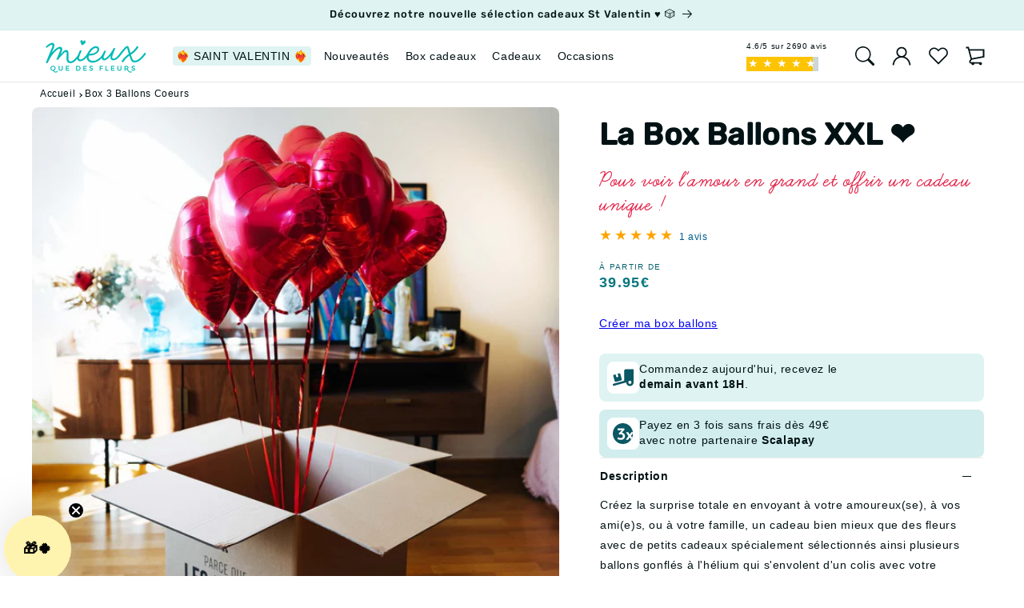

--- FILE ---
content_type: text/html; charset=utf-8
request_url: https://mieuxquedesfleurs.com/products/pack-3-ballons
body_size: 68420
content:
<!doctype html>
<html id="PageContent" class="js" lang="fr">
  <head>
    <meta charset="utf-8">
    <meta http-equiv="X-UA-Compatible" content="IE=edge">
    <meta name="viewport" content="width=device-width,initial-scale=1">
    <meta name="theme-color" content="#02B8B4">
    <meta name="google-site-verification" content="arX4YoLS_fTqBiMK3BTcPJ4K-W8yNlP8mcWGRMqr2bM" />
    <meta name="facebook-domain-verification" content="9c25x9l9v01f8zczy6y8bwe3w6ctlm" />
    <meta name="p:domain_verify" content="18c856e42ea6f96eda9917ee777b3a3c"/><link rel="canonical" href="https://mieuxquedesfleurs.com/products/pack-3-ballons"><link rel="preconnect" href="https://cdn.shopify.com" crossorigin>
    <link rel="dns-prefetch" href="//cdn.shopify.com">

    <link rel="manifest" href="//mieuxquedesfleurs.com/cdn/shop/t/93/assets/manifest.json?v=75618049963566921931758770257" crossorigin>

    <link rel="icon" type="image/png" href="//mieuxquedesfleurs.com/cdn/shop/t/93/assets/favicon-96x96.png?v=84640377464603473511758770268" sizes="96x96" />
<link rel="icon" type="image/svg+xml" href="//mieuxquedesfleurs.com/cdn/shop/t/93/assets/favicon.svg?v=160782710564066561941758770268" />
<link rel="shortcut icon" href="//mieuxquedesfleurs.com/cdn/shop/t/93/assets/favicon.ico?v=12108267096096353791758770269" />
<link rel="apple-touch-icon" sizes="180x180" href="//mieuxquedesfleurs.com/cdn/shop/t/93/assets/apple-touch-icon.png?v=117193514124835892491758770257" />
<link rel="manifest" href="//mieuxquedesfleurs.com/cdn/shop/t/93/assets/site.webmanifest?v=91353232700910007381758770265">
<meta name="apple-mobile-web-app-title" content="Mieux Que Des Fleurs">
<link rel="preconnect" href="https://fonts.shopifycdn.com" crossorigin>
      <link rel="dns-prefetch" href="//fonts.shopifycdn.com"><title>
      Colis Mieux Que Des Fleurs : 3 Ballons Coeurs
</title>

    
      
        <meta name="description" content="Offrez la plus belle surprise : Un colis piégé qui s&#39;ouvre sur 3 ballons coeurs. Choisissez la couleur, et écrivez un mot sur une carte unique.">
      
    

    
<meta property="og:site_name" content="Mieux Que Des Fleurs">
<meta property="og:url" content="https://mieuxquedesfleurs.com/products/pack-3-ballons">
<meta property="og:title" content="Colis Mieux Que Des Fleurs : 3 Ballons Coeurs">
<meta property="og:type" content="product">
<meta property="og:description" content="Offrez la plus belle surprise : Un colis piégé qui s&#39;ouvre sur 3 ballons coeurs. Choisissez la couleur, et écrivez un mot sur une carte unique."><meta property="og:image" content="http://mieuxquedesfleurs.com/cdn/shop/products/boxballons3coeursrouges.jpg?v=1669801603">
  <meta property="og:image:secure_url" content="https://mieuxquedesfleurs.com/cdn/shop/products/boxballons3coeursrouges.jpg?v=1669801603">
  <meta property="og:image:width" content="1440">
  <meta property="og:image:height" content="1440"><meta property="og:price:amount" content="39.95">
  <meta property="og:price:currency" content="EUR"><meta name="twitter:site" content="@faitesmieux"><meta name="twitter:card" content="summary_large_image">
<meta name="twitter:title" content="Colis Mieux Que Des Fleurs : 3 Ballons Coeurs">
<meta name="twitter:description" content="Offrez la plus belle surprise : Un colis piégé qui s&#39;ouvre sur 3 ballons coeurs. Choisissez la couleur, et écrivez un mot sur une carte unique.">
<script src="//mieuxquedesfleurs.com/cdn/shop/t/93/assets/constants.min.js?v=8625690675789138721758770258" defer="defer"></script>
    <script src="//mieuxquedesfleurs.com/cdn/shop/t/93/assets/common.min.js?v=168227147372137412931765957703" defer="defer"></script>
    <script src="//mieuxquedesfleurs.com/cdn/shop/t/93/assets/global.min.js?v=29276747119864855121758770264" defer="defer"></script>

    <script>window.performance && window.performance.mark && window.performance.mark('shopify.content_for_header.start');</script><meta name="google-site-verification" content="pqCtwi0AY3G8gf4zzV3ujKwf7K_nbapFO2gbd2kBias">
<meta name="google-site-verification" content="szvBxr7LJzYXbgEGmpncssBFRgY5HI2TqxttdJXQHFs">
<meta name="google-site-verification" content="sBzebdAuD0SsZ6AnjlIWpdmuyrboSJAPdWdJQLPbk50">
<meta name="facebook-domain-verification" content="e72st7gfea7ge87jrykp6dy42cdt7b">
<meta id="shopify-digital-wallet" name="shopify-digital-wallet" content="/7541743/digital_wallets/dialog">
<meta name="shopify-checkout-api-token" content="3f2347664456831f556817dd6c366613">
<meta id="in-context-paypal-metadata" data-shop-id="7541743" data-venmo-supported="false" data-environment="production" data-locale="fr_FR" data-paypal-v4="true" data-currency="EUR">
<link rel="alternate" hreflang="x-default" href="https://mieuxquedesfleurs.com/products/pack-3-ballons">
<link rel="alternate" hreflang="fr" href="https://mieuxquedesfleurs.com/products/pack-3-ballons">
<link rel="alternate" hreflang="fr-ES" href="https://mieuxquedesfleurs.com/fr-es/products/pack-3-ballons">
<link rel="alternate" type="application/json+oembed" href="https://mieuxquedesfleurs.com/products/pack-3-ballons.oembed">
<script async="async" src="/checkouts/internal/preloads.js?locale=fr-FR"></script>
<link rel="preconnect" href="https://shop.app" crossorigin="anonymous">
<script async="async" src="https://shop.app/checkouts/internal/preloads.js?locale=fr-FR&shop_id=7541743" crossorigin="anonymous"></script>
<script id="apple-pay-shop-capabilities" type="application/json">{"shopId":7541743,"countryCode":"FR","currencyCode":"EUR","merchantCapabilities":["supports3DS"],"merchantId":"gid:\/\/shopify\/Shop\/7541743","merchantName":"Mieux Que Des Fleurs","requiredBillingContactFields":["postalAddress","email","phone"],"requiredShippingContactFields":["postalAddress","email","phone"],"shippingType":"shipping","supportedNetworks":["visa","masterCard","amex","maestro"],"total":{"type":"pending","label":"Mieux Que Des Fleurs","amount":"1.00"},"shopifyPaymentsEnabled":true,"supportsSubscriptions":true}</script>
<script id="shopify-features" type="application/json">{"accessToken":"3f2347664456831f556817dd6c366613","betas":["rich-media-storefront-analytics"],"domain":"mieuxquedesfleurs.com","predictiveSearch":true,"shopId":7541743,"locale":"fr"}</script>
<script>var Shopify = Shopify || {};
Shopify.shop = "mieuxquedesfleurs.myshopify.com";
Shopify.locale = "fr";
Shopify.currency = {"active":"EUR","rate":"1.0"};
Shopify.country = "FR";
Shopify.theme = {"name":"MQDF-v7.6","id":187673772372,"schema_name":"Dawn","schema_version":"15.3.0","theme_store_id":null,"role":"main"};
Shopify.theme.handle = "null";
Shopify.theme.style = {"id":null,"handle":null};
Shopify.cdnHost = "mieuxquedesfleurs.com/cdn";
Shopify.routes = Shopify.routes || {};
Shopify.routes.root = "/";</script>
<script type="module">!function(o){(o.Shopify=o.Shopify||{}).modules=!0}(window);</script>
<script>!function(o){function n(){var o=[];function n(){o.push(Array.prototype.slice.apply(arguments))}return n.q=o,n}var t=o.Shopify=o.Shopify||{};t.loadFeatures=n(),t.autoloadFeatures=n()}(window);</script>
<script>
  window.ShopifyPay = window.ShopifyPay || {};
  window.ShopifyPay.apiHost = "shop.app\/pay";
  window.ShopifyPay.redirectState = null;
</script>
<script id="shop-js-analytics" type="application/json">{"pageType":"product"}</script>
<script defer="defer" async type="module" src="//mieuxquedesfleurs.com/cdn/shopifycloud/shop-js/modules/v2/client.init-shop-cart-sync_BcDpqI9l.fr.esm.js"></script>
<script defer="defer" async type="module" src="//mieuxquedesfleurs.com/cdn/shopifycloud/shop-js/modules/v2/chunk.common_a1Rf5Dlz.esm.js"></script>
<script defer="defer" async type="module" src="//mieuxquedesfleurs.com/cdn/shopifycloud/shop-js/modules/v2/chunk.modal_Djra7sW9.esm.js"></script>
<script type="module">
  await import("//mieuxquedesfleurs.com/cdn/shopifycloud/shop-js/modules/v2/client.init-shop-cart-sync_BcDpqI9l.fr.esm.js");
await import("//mieuxquedesfleurs.com/cdn/shopifycloud/shop-js/modules/v2/chunk.common_a1Rf5Dlz.esm.js");
await import("//mieuxquedesfleurs.com/cdn/shopifycloud/shop-js/modules/v2/chunk.modal_Djra7sW9.esm.js");

  window.Shopify.SignInWithShop?.initShopCartSync?.({"fedCMEnabled":true,"windoidEnabled":true});

</script>
<script>
  window.Shopify = window.Shopify || {};
  if (!window.Shopify.featureAssets) window.Shopify.featureAssets = {};
  window.Shopify.featureAssets['shop-js'] = {"shop-cart-sync":["modules/v2/client.shop-cart-sync_BLrx53Hf.fr.esm.js","modules/v2/chunk.common_a1Rf5Dlz.esm.js","modules/v2/chunk.modal_Djra7sW9.esm.js"],"init-fed-cm":["modules/v2/client.init-fed-cm_C8SUwJ8U.fr.esm.js","modules/v2/chunk.common_a1Rf5Dlz.esm.js","modules/v2/chunk.modal_Djra7sW9.esm.js"],"shop-cash-offers":["modules/v2/client.shop-cash-offers_BBp_MjBM.fr.esm.js","modules/v2/chunk.common_a1Rf5Dlz.esm.js","modules/v2/chunk.modal_Djra7sW9.esm.js"],"shop-login-button":["modules/v2/client.shop-login-button_Dw6kG_iO.fr.esm.js","modules/v2/chunk.common_a1Rf5Dlz.esm.js","modules/v2/chunk.modal_Djra7sW9.esm.js"],"pay-button":["modules/v2/client.pay-button_BJDaAh68.fr.esm.js","modules/v2/chunk.common_a1Rf5Dlz.esm.js","modules/v2/chunk.modal_Djra7sW9.esm.js"],"shop-button":["modules/v2/client.shop-button_DBWL94V3.fr.esm.js","modules/v2/chunk.common_a1Rf5Dlz.esm.js","modules/v2/chunk.modal_Djra7sW9.esm.js"],"avatar":["modules/v2/client.avatar_BTnouDA3.fr.esm.js"],"init-windoid":["modules/v2/client.init-windoid_77FSIiws.fr.esm.js","modules/v2/chunk.common_a1Rf5Dlz.esm.js","modules/v2/chunk.modal_Djra7sW9.esm.js"],"init-shop-for-new-customer-accounts":["modules/v2/client.init-shop-for-new-customer-accounts_QoC3RJm9.fr.esm.js","modules/v2/client.shop-login-button_Dw6kG_iO.fr.esm.js","modules/v2/chunk.common_a1Rf5Dlz.esm.js","modules/v2/chunk.modal_Djra7sW9.esm.js"],"init-shop-email-lookup-coordinator":["modules/v2/client.init-shop-email-lookup-coordinator_D4ioGzPw.fr.esm.js","modules/v2/chunk.common_a1Rf5Dlz.esm.js","modules/v2/chunk.modal_Djra7sW9.esm.js"],"init-shop-cart-sync":["modules/v2/client.init-shop-cart-sync_BcDpqI9l.fr.esm.js","modules/v2/chunk.common_a1Rf5Dlz.esm.js","modules/v2/chunk.modal_Djra7sW9.esm.js"],"shop-toast-manager":["modules/v2/client.shop-toast-manager_B-eIbpHW.fr.esm.js","modules/v2/chunk.common_a1Rf5Dlz.esm.js","modules/v2/chunk.modal_Djra7sW9.esm.js"],"init-customer-accounts":["modules/v2/client.init-customer-accounts_BcBSUbIK.fr.esm.js","modules/v2/client.shop-login-button_Dw6kG_iO.fr.esm.js","modules/v2/chunk.common_a1Rf5Dlz.esm.js","modules/v2/chunk.modal_Djra7sW9.esm.js"],"init-customer-accounts-sign-up":["modules/v2/client.init-customer-accounts-sign-up_DvG__VHD.fr.esm.js","modules/v2/client.shop-login-button_Dw6kG_iO.fr.esm.js","modules/v2/chunk.common_a1Rf5Dlz.esm.js","modules/v2/chunk.modal_Djra7sW9.esm.js"],"shop-follow-button":["modules/v2/client.shop-follow-button_Dnx6fDH9.fr.esm.js","modules/v2/chunk.common_a1Rf5Dlz.esm.js","modules/v2/chunk.modal_Djra7sW9.esm.js"],"checkout-modal":["modules/v2/client.checkout-modal_BDH3MUqJ.fr.esm.js","modules/v2/chunk.common_a1Rf5Dlz.esm.js","modules/v2/chunk.modal_Djra7sW9.esm.js"],"shop-login":["modules/v2/client.shop-login_CV9Paj8R.fr.esm.js","modules/v2/chunk.common_a1Rf5Dlz.esm.js","modules/v2/chunk.modal_Djra7sW9.esm.js"],"lead-capture":["modules/v2/client.lead-capture_DGQOTB4e.fr.esm.js","modules/v2/chunk.common_a1Rf5Dlz.esm.js","modules/v2/chunk.modal_Djra7sW9.esm.js"],"payment-terms":["modules/v2/client.payment-terms_BQYK7nq4.fr.esm.js","modules/v2/chunk.common_a1Rf5Dlz.esm.js","modules/v2/chunk.modal_Djra7sW9.esm.js"]};
</script>
<script>(function() {
  var isLoaded = false;
  function asyncLoad() {
    if (isLoaded) return;
    isLoaded = true;
    var urls = ["https:\/\/static.klaviyo.com\/onsite\/js\/klaviyo.js?company_id=Qb2tyP\u0026shop=mieuxquedesfleurs.myshopify.com"];
    for (var i = 0; i < urls.length; i++) {
      var s = document.createElement('script');
      s.type = 'text/javascript';
      s.async = true;
      s.src = urls[i];
      var x = document.getElementsByTagName('script')[0];
      x.parentNode.insertBefore(s, x);
    }
  };
  if(window.attachEvent) {
    window.attachEvent('onload', asyncLoad);
  } else {
    window.addEventListener('load', asyncLoad, false);
  }
})();</script>
<script id="__st">var __st={"a":7541743,"offset":3600,"reqid":"0e2c69e5-e36a-46de-bb55-119d1b974eea-1769144869","pageurl":"mieuxquedesfleurs.com\/products\/pack-3-ballons","u":"a629caca129c","p":"product","rtyp":"product","rid":7817842832};</script>
<script>window.ShopifyPaypalV4VisibilityTracking = true;</script>
<script id="captcha-bootstrap">!function(){'use strict';const t='contact',e='account',n='new_comment',o=[[t,t],['blogs',n],['comments',n],[t,'customer']],c=[[e,'customer_login'],[e,'guest_login'],[e,'recover_customer_password'],[e,'create_customer']],r=t=>t.map((([t,e])=>`form[action*='/${t}']:not([data-nocaptcha='true']) input[name='form_type'][value='${e}']`)).join(','),a=t=>()=>t?[...document.querySelectorAll(t)].map((t=>t.form)):[];function s(){const t=[...o],e=r(t);return a(e)}const i='password',u='form_key',d=['recaptcha-v3-token','g-recaptcha-response','h-captcha-response',i],f=()=>{try{return window.sessionStorage}catch{return}},m='__shopify_v',_=t=>t.elements[u];function p(t,e,n=!1){try{const o=window.sessionStorage,c=JSON.parse(o.getItem(e)),{data:r}=function(t){const{data:e,action:n}=t;return t[m]||n?{data:e,action:n}:{data:t,action:n}}(c);for(const[e,n]of Object.entries(r))t.elements[e]&&(t.elements[e].value=n);n&&o.removeItem(e)}catch(o){console.error('form repopulation failed',{error:o})}}const l='form_type',E='cptcha';function T(t){t.dataset[E]=!0}const w=window,h=w.document,L='Shopify',v='ce_forms',y='captcha';let A=!1;((t,e)=>{const n=(g='f06e6c50-85a8-45c8-87d0-21a2b65856fe',I='https://cdn.shopify.com/shopifycloud/storefront-forms-hcaptcha/ce_storefront_forms_captcha_hcaptcha.v1.5.2.iife.js',D={infoText:'Protégé par hCaptcha',privacyText:'Confidentialité',termsText:'Conditions'},(t,e,n)=>{const o=w[L][v],c=o.bindForm;if(c)return c(t,g,e,D).then(n);var r;o.q.push([[t,g,e,D],n]),r=I,A||(h.body.append(Object.assign(h.createElement('script'),{id:'captcha-provider',async:!0,src:r})),A=!0)});var g,I,D;w[L]=w[L]||{},w[L][v]=w[L][v]||{},w[L][v].q=[],w[L][y]=w[L][y]||{},w[L][y].protect=function(t,e){n(t,void 0,e),T(t)},Object.freeze(w[L][y]),function(t,e,n,w,h,L){const[v,y,A,g]=function(t,e,n){const i=e?o:[],u=t?c:[],d=[...i,...u],f=r(d),m=r(i),_=r(d.filter((([t,e])=>n.includes(e))));return[a(f),a(m),a(_),s()]}(w,h,L),I=t=>{const e=t.target;return e instanceof HTMLFormElement?e:e&&e.form},D=t=>v().includes(t);t.addEventListener('submit',(t=>{const e=I(t);if(!e)return;const n=D(e)&&!e.dataset.hcaptchaBound&&!e.dataset.recaptchaBound,o=_(e),c=g().includes(e)&&(!o||!o.value);(n||c)&&t.preventDefault(),c&&!n&&(function(t){try{if(!f())return;!function(t){const e=f();if(!e)return;const n=_(t);if(!n)return;const o=n.value;o&&e.removeItem(o)}(t);const e=Array.from(Array(32),(()=>Math.random().toString(36)[2])).join('');!function(t,e){_(t)||t.append(Object.assign(document.createElement('input'),{type:'hidden',name:u})),t.elements[u].value=e}(t,e),function(t,e){const n=f();if(!n)return;const o=[...t.querySelectorAll(`input[type='${i}']`)].map((({name:t})=>t)),c=[...d,...o],r={};for(const[a,s]of new FormData(t).entries())c.includes(a)||(r[a]=s);n.setItem(e,JSON.stringify({[m]:1,action:t.action,data:r}))}(t,e)}catch(e){console.error('failed to persist form',e)}}(e),e.submit())}));const S=(t,e)=>{t&&!t.dataset[E]&&(n(t,e.some((e=>e===t))),T(t))};for(const o of['focusin','change'])t.addEventListener(o,(t=>{const e=I(t);D(e)&&S(e,y())}));const B=e.get('form_key'),M=e.get(l),P=B&&M;t.addEventListener('DOMContentLoaded',(()=>{const t=y();if(P)for(const e of t)e.elements[l].value===M&&p(e,B);[...new Set([...A(),...v().filter((t=>'true'===t.dataset.shopifyCaptcha))])].forEach((e=>S(e,t)))}))}(h,new URLSearchParams(w.location.search),n,t,e,['guest_login'])})(!1,!0)}();</script>
<script integrity="sha256-4kQ18oKyAcykRKYeNunJcIwy7WH5gtpwJnB7kiuLZ1E=" data-source-attribution="shopify.loadfeatures" defer="defer" src="//mieuxquedesfleurs.com/cdn/shopifycloud/storefront/assets/storefront/load_feature-a0a9edcb.js" crossorigin="anonymous"></script>
<script crossorigin="anonymous" defer="defer" src="//mieuxquedesfleurs.com/cdn/shopifycloud/storefront/assets/shopify_pay/storefront-65b4c6d7.js?v=20250812"></script>
<script data-source-attribution="shopify.dynamic_checkout.dynamic.init">var Shopify=Shopify||{};Shopify.PaymentButton=Shopify.PaymentButton||{isStorefrontPortableWallets:!0,init:function(){window.Shopify.PaymentButton.init=function(){};var t=document.createElement("script");t.src="https://mieuxquedesfleurs.com/cdn/shopifycloud/portable-wallets/latest/portable-wallets.fr.js",t.type="module",document.head.appendChild(t)}};
</script>
<script data-source-attribution="shopify.dynamic_checkout.buyer_consent">
  function portableWalletsHideBuyerConsent(e){var t=document.getElementById("shopify-buyer-consent"),n=document.getElementById("shopify-subscription-policy-button");t&&n&&(t.classList.add("hidden"),t.setAttribute("aria-hidden","true"),n.removeEventListener("click",e))}function portableWalletsShowBuyerConsent(e){var t=document.getElementById("shopify-buyer-consent"),n=document.getElementById("shopify-subscription-policy-button");t&&n&&(t.classList.remove("hidden"),t.removeAttribute("aria-hidden"),n.addEventListener("click",e))}window.Shopify?.PaymentButton&&(window.Shopify.PaymentButton.hideBuyerConsent=portableWalletsHideBuyerConsent,window.Shopify.PaymentButton.showBuyerConsent=portableWalletsShowBuyerConsent);
</script>
<script data-source-attribution="shopify.dynamic_checkout.cart.bootstrap">document.addEventListener("DOMContentLoaded",(function(){function t(){return document.querySelector("shopify-accelerated-checkout-cart, shopify-accelerated-checkout")}if(t())Shopify.PaymentButton.init();else{new MutationObserver((function(e,n){t()&&(Shopify.PaymentButton.init(),n.disconnect())})).observe(document.body,{childList:!0,subtree:!0})}}));
</script>
<script id='scb4127' type='text/javascript' async='' src='https://mieuxquedesfleurs.com/cdn/shopifycloud/privacy-banner/storefront-banner.js'></script><link id="shopify-accelerated-checkout-styles" rel="stylesheet" media="screen" href="https://mieuxquedesfleurs.com/cdn/shopifycloud/portable-wallets/latest/accelerated-checkout-backwards-compat.css" crossorigin="anonymous">
<style id="shopify-accelerated-checkout-cart">
        #shopify-buyer-consent {
  margin-top: 1em;
  display: inline-block;
  width: 100%;
}

#shopify-buyer-consent.hidden {
  display: none;
}

#shopify-subscription-policy-button {
  background: none;
  border: none;
  padding: 0;
  text-decoration: underline;
  font-size: inherit;
  cursor: pointer;
}

#shopify-subscription-policy-button::before {
  box-shadow: none;
}

      </style>

<script>window.performance && window.performance.mark && window.performance.mark('shopify.content_for_header.end');</script>
<link rel="preload" href="//mieuxquedesfleurs.com/cdn/shop/files/LearningCurve-Bold.woff2?v=15354163479571950778" as="font" type="font/woff2" crossorigin="anonymous">




    <style data-shopify>
/* Root minifed: 10941 --> 8459 */@font-face{font-family: 'Learning Curve';src:url('//mieuxquedesfleurs.com/cdn/shop/files/LearningCurve-Bold.woff2?v=15354163479571950778') format('woff2'), url('//mieuxquedesfleurs.com/cdn/shop/files/LearningCurve-Bold.woff?v=15708612446816375503') format('woff');font-weight: 700;font-style: normal;font-display: swap;size-adjust: 98%;ascent-override: 90%;descent-override: 22%;line-gap-override: 0%;}@font-face{font-family: "\"system_ui\"";src: local("-apple-system");font-display: swap;size-adjust: 98%;ascent-override: 90%;descent-override: 22%;line-gap-override: 0%;}@font-face{font-family: Rubik;font-weight: 500;font-style: normal;font-display: swap;src: url("//mieuxquedesfleurs.com/cdn/fonts/rubik/rubik_n5.46f1bf0063ef6b3840ba0b9b71e86033a15b4466.woff2") format("woff2"), url("//mieuxquedesfleurs.com/cdn/fonts/rubik/rubik_n5.c73c6e4dcc7dfb4852265eb6e0e59860278f8b84.woff") format("woff");}:root, .color-scheme-1{--color-background: 255,255,255;--gradient-background: #ffffff;--color-base-text: 2,18,20;--color-foreground: 2,18,20;--color-background-contrast: 191,191,191;--color-shadow: 11,66,77;--color-shadow-button: 11,66,77;--color-shadow-button-inset: 11,66,77;--color-shadow-secondary-button: 247,194,72;--color-shadow-secondary-button-inset: 247,194,72;--color-border: 217,238,240;--color-link: 0,93,141;--color-highlight: 255,223,127;--color-button: 11,87,100;--color-button-hover: 11,87,100;--color-button-text: 255,255,255;--color-secondary-button: 255,203,86;--color-secondary-button-text: 2,18,20;--color-badge-foreground: 2,18,20;--color-badge-background: 255, 227, 142;--color-badge-border: 2,18,20;--payment-terms-background-color: rgb(255 255 255);}.color-scheme-2{--color-background: 240,251,251;--gradient-background: linear-gradient(rgb(185, 236, 236) 0%, rgb(197, 237, 237) 100%);--color-base-text: 2,18,20;--color-foreground: 2,18,20;--color-background-contrast: 139,224,224;--color-shadow: 11,66,77;--color-shadow-button: 11,66,77;--color-shadow-button-inset: 11,66,77;--color-shadow-secondary-button: 247,194,72;--color-shadow-secondary-button-inset: 247,194,72;--color-border: 193,225,225;--color-link: 0,81,123;--color-highlight: 255,223,127;--color-button: 11,87,100;--color-button-hover: 11,87,100;--color-button-text: 255,255,255;--color-secondary-button: 255,203,86;--color-secondary-button-text: 2,18,20;--color-badge-foreground: 2,18,20;--color-badge-background: 255, 227, 142;--color-badge-border: 2,18,20;--payment-terms-background-color: rgb(240 251 251);}.color-scheme-3{--color-background: 223,243,243;--gradient-background: linear-gradient(rgb(173, 227, 227) 0%, rgb(180, 232, 232) 100%);--color-base-text: 2,18,20;--color-foreground: 2,18,20;--color-background-contrast: 130,208,208;--color-shadow: 11,66,77;--color-shadow-button: 11,66,77;--color-shadow-button-inset: 11,66,77;--color-shadow-secondary-button: 247,194,72;--color-shadow-secondary-button-inset: 247,194,72;--color-border: 193,225,225;--color-link: 0,81,123;--color-highlight: 255,223,127;--color-button: 11,87,100;--color-button-hover: 11,87,100;--color-button-text: 255,255,255;--color-secondary-button: 255,203,86;--color-secondary-button-text: 2,18,20;--color-badge-foreground: 2,18,20;--color-badge-background: 255, 227, 142;--color-badge-border: 2,18,20;--payment-terms-background-color: rgb(223 243 243);}.color-scheme-4{--color-background: 210,237,237;--gradient-background: linear-gradient(rgb(167, 221, 221) 0%, rgb(160, 230, 230) 100%);--color-base-text: 2,18,20;--color-foreground: 2,18,20;--color-background-contrast: 119,201,201;--color-shadow: 11,66,77;--color-shadow-button: 11,66,77;--color-shadow-button-inset: 11,66,77;--color-shadow-secondary-button: 247,194,72;--color-shadow-secondary-button-inset: 247,194,72;--color-border: 215,240,234;--color-link: 0,73,111;--color-highlight: 255,223,127;--color-button: 10,98,109;--color-button-hover: 10,98,109;--color-button-text: 255,255,255;--color-secondary-button: 255,203,86;--color-secondary-button-text: 2,18,20;--color-badge-foreground: 2,18,20;--color-badge-background: 255, 227, 142;--color-badge-border: 2,18,20;--payment-terms-background-color: rgb(210 237 237);}body, .color-scheme-1, .color-scheme-2, .color-scheme-3, .color-scheme-4{color: rgba(var(--color-foreground), 1);background-color: rgb(var(--color-background));}:root{--font-body-family: "system_ui", -apple-system, 'Segoe UI', Roboto, 'Helvetica Neue', 'Noto Sans', 'Liberation Sans', Arial, sans-serif, 'Apple Color Emoji', 'Segoe UI Emoji', 'Segoe UI Symbol', 'Noto Color Emoji';--font-body-style: normal;--font-body-weight: 400;--font-body-weight-bold: 700;--font-heading-family: Rubik, sans-serif;--font-heading-style: normal;--font-heading-weight: 500;--font-heading-weight-large: 700;--font-body-scale: 1.0;--font-heading-scale: 1.0;--font-title-family: Rubik, sans-serif;--font-title-style: normal;--font-title-weight: 500;--font-subtitle-family: 'Learning Curve';--font-subtitle-style: normal;--font-subtitle-weight: bold;--media-padding: px;--media-border-opacity: 0.0;--media-border-width: 0px;--media-radius: 8px;--media-shadow-opacity: 0.0;--media-shadow-horizontal-offset: 0px;--media-shadow-vertical-offset: 0px;--media-shadow-blur-radius: 0px;--media-shadow-visible: 0;--header-height: 6.3rem;--page-width: 140rem;--page-width-margin: 0rem;--section-content-corner: .8rem;--card-image-padding: 0.0rem;--card-corner-radius: 0.8rem;--card-text-alignment: left;--card-border-width: 0.0rem;--card-border-opacity: 0.0;--card-shadow-opacity: 0.0;--card-shadow-visible: 0;--card-shadow-horizontal-offset: 0.0rem;--card-shadow-vertical-offset: 0.0rem;--card-shadow-blur-radius: 0.0rem;--color-sale-badge: 255,255,255;--background-color-sale-badge: 248,99,5;--color-soldout-badge: 255,255,255;--background-color-soldout-badge: 240,24,47;--color-special-offer-badge: 6,56,64;--background-color-special-offer-badge: 255,212,104;--color-custom-badge: 255,255,255;--background-color-custom-badge: 11,87,100;--badge-corner-radius: 0.6rem;--popup-border-width: 1px;--popup-border-opacity: 0.1;--popup-corner-radius: 8px;--popup-shadow-opacity: 0.0;--popup-shadow-horizontal-offset: 0px;--popup-shadow-vertical-offset: 0px;--popup-shadow-blur-radius: 0px;--drawer-border-width: 1px;--drawer-border-opacity: 0.1;--drawer-shadow-opacity: 0.0;--drawer-shadow-horizontal-offset: 0px;--drawer-shadow-vertical-offset: 0px;--drawer-shadow-blur-radius: 0px;--spacing-sections-desktop: 0px;--spacing-sections-mobile: 0px;--grid-desktop-vertical-spacing: 26px;--grid-desktop-horizontal-spacing: 20px;--grid-mobile-vertical-spacing: 18.571428571428573px;--grid-mobile-horizontal-spacing: 10px;--text-boxes-border-opacity: 0.0;--text-boxes-border-width: 0px;--text-boxes-radius: 8px;--text-boxes-shadow-opacity: 0.0;--text-boxes-shadow-visible: 0;--text-boxes-shadow-horizontal-offset: 0px;--text-boxes-shadow-vertical-offset: 0px;--text-boxes-shadow-blur-radius: 0px;--buttons-radius: 8px;--buttons-radius-outset: 9.4px;--buttons-border-width: 1.4px;--buttons-border-opacity: 1.0;--buttons-shadow-opacity: 0.0;--buttons-shadow-visible: 0;--buttons-shadow-horizontal-offset: 0px;--buttons-shadow-vertical-offset: 0px;--buttons-shadow-blur-radius: 0px;--buttons-border-offset: 0.3px;--inputs-radius: 8px;--inputs-border-width: 1.2px;--inputs-border-opacity: 0.55;--inputs-shadow-opacity: 0.0;--inputs-shadow-horizontal-offset: 0px;--inputs-margin-offset: 0px;--inputs-shadow-vertical-offset: 0px;--inputs-shadow-blur-radius: 0px;--inputs-radius-outset: 9.4px;--variant-pills-radius: 10px;--variant-pills-border-width: 1.4px;--variant-pills-border-opacity: 0.55;--variant-pills-shadow-opacity: 0.0;--variant-pills-shadow-horizontal-offset: 0px;--variant-pills-shadow-vertical-offset: 0px;--variant-pills-shadow-blur-radius: 0px;}*, *::before, *::after{box-sizing: inherit;}html{box-sizing: border-box;font-size: calc(var(--font-body-scale) * 62.5%);height: 100%;scroll-behavior: smooth;height: -webkit-fill-available;cursor: url("https://cdn.shopify.com/s/files/1/0754/1743/files/basic-cursor.svg?v=1659466267") 0 0, auto;}body{display: grid;grid-template-rows: auto auto 1fr auto;grid-template-columns: 100%;min-height: 100%;margin: 0;font-size: 1.4rem;letter-spacing: 0.06rem;line-height: calc(1 + 0.8 / var(--font-body-scale));font-family: var(--font-body-family);font-style: var(--font-body-style);font-weight: var(--font-body-weight);overscroll-behavior-y: none;scrollbar-width: thin;scrollbar-color: #0B5764 #eff8fa }
    </style>

    <link href="//mieuxquedesfleurs.com/cdn/shop/t/93/assets/theme.css?v=145623605525668137221767781636" rel="stylesheet" type="text/css" media="all" />
    <link rel="stylesheet" href="//mieuxquedesfleurs.com/cdn/shop/t/93/assets/component-slider.css?v=125908028295077941471758770266" media="print" onload="this.media='all'">
      <link rel="preload" as="font" href="//mieuxquedesfleurs.com/cdn/fonts/rubik/rubik_n5.46f1bf0063ef6b3840ba0b9b71e86033a15b4466.woff2" type="font/woff2" crossorigin>
      

<script src="//mieuxquedesfleurs.com/cdn/shop/t/93/assets/details-disclosure.min.js?v=145021000428350044871758770259" defer="defer"></script>
    <script src="//mieuxquedesfleurs.com/cdn/shop/t/93/assets/product-to-cart.min.js?v=11413033605513408541758770262" defer="defer"></script>
    <script src="//mieuxquedesfleurs.com/cdn/shop/t/93/assets/wishlist.min.js?v=20845002885453305721758770262" defer="defer"></script>

    <script type="application/json" id="gsf-data">{ "page_type": "product", "event": "view_item", "currency": "EUR", "product_data": {  "id": 7817842832,  "title": "Box 3 Ballons Coeurs",  "sku": "",  "variant_id": 25865682576,  "price": 39.95,  "compare_at_price": null,  "vendor": "Mieux Que Des Fleurs",  "type": "Ballons",  "tags": ["#Ballon_XXL","#Cœur","#Love","#Mamie","#Saint_Valentin","_volume_60"]  }}</script>

<!-- BEGIN app block: shopify://apps/addingwell/blocks/aw-gtm/c8ed21e7-0ac8-4249-8c91-cbdde850b5b8 --><script
  type="module"
>
  setTimeout(async function () {
    const keySessionStorage = 'aw_settings';
    let __AW__settings = JSON.parse(sessionStorage.getItem(keySessionStorage));
    if(!__AW__settings) {
      const awSettings = await fetch(
              "/apps/addingwell-proxy",
              {
                method: "GET",
                redirect: "follow",
                headers: {'Content-Type': 'application/json', 'Access-Control-Allow-Origin': '*'}
              }
      );
      if (awSettings.ok) {
        __AW__settings = await awSettings.json();
        sessionStorage.setItem(keySessionStorage, JSON.stringify(__AW__settings));
      } else {
        console.error('Addingwell - Loading proxy error', awSettings.status);
        return;
      }
    }

    if(__AW__settings.insertGtmTag && __AW__settings.gtmId) {
      let __AW__gtmUrl = 'https://www.googletagmanager.com/gtm.js';
      let __AW__isAddingwellCdn = false;
      if(__AW__settings.insertGtmUrl && __AW__settings.gtmUrl) {
        __AW__gtmUrl = __AW__settings.gtmUrl;
        __AW__isAddingwellCdn = __AW__settings.isAddingwellCdn;
      }

      (function(w,d,s,l,i){
        w[l]=w[l]||[];w[l].push({'gtm.start':new Date().getTime(),event:'gtm.js'});
        var f=d.getElementsByTagName(s)[0],j=d.createElement(s),dl=l!='dataLayer'?'&l='+l:'';
        j.async=true;
        j.src=`${__AW__gtmUrl}?${__AW__isAddingwellCdn ? 'awl' : 'id'}=`+(__AW__isAddingwellCdn ? i.replace(/^GTM-/, '') : i)+dl;f.parentNode.insertBefore(j,f);
      })(window,document,'script',`${__AW__settings.dataLayerVariableName}`,`${__AW__settings.gtmId}`);
    }

    const __AW__getEventNameWithSuffix = (eventName) => {
      return eventName + (__AW__settings.dataLayerEventSuffix ? "_" + __AW__settings.dataLayerEventSuffix : "");
    }

    if(__AW__settings.enableDataLayer) {
      const MAX_ITEMS_BATCH = 10;
      const sendBatchEvents = (items, eventName, eventObject) => {
        let batch = [];
        for(let i  = 0; i < items.length; i++) {
          batch.push(items[i]);
          if(batch.length === MAX_ITEMS_BATCH || i === items.length - 1) {
            const eventClone = {
              ...eventObject,
              ecommerce: {
                ...eventObject.ecommerce,
                items: [...batch]
              }
            };
            window[__AW__settings.dataLayerVariableName].push({ ecommerce: null });
            window[__AW__settings.dataLayerVariableName].push({
              ...{'event': __AW__getEventNameWithSuffix(eventName)},
              ...eventClone
            });

            batch = [];
          }
        }
      }

      function __AW__filterNullOrEmpty(obj) {
        let filteredObj = {};

        for (let key in obj) {
          if (obj.hasOwnProperty(key)) {
            let value = obj[key];

            // If value is an object (and not null), recursively filter sub-elements
            if (typeof value === "object" && value !== null && value !== undefined) {
              let filteredSubObject = __AW__filterNullOrEmpty(value);

              // Add the filtered sub-object only if it's not empty
              if (Object.keys(filteredSubObject).length > 0) {
                filteredObj[key] = filteredSubObject;
              }
            } else {
              // Add the value only if it's neither null nor an empty string
              if (value !== null && value !== "" && value !== undefined) {
                filteredObj[key] = value;
              }
            }
          }
        }
        return filteredObj;
      }

      function getPageType(value) {
        const pageTypeMapping = {
          404: '404',
          article: 'article',
          blog: 'blog',
          cart: 'cart',
          collection: 'collection',
          gift_card: 'gift_card',
          index: 'homepage',
          product: 'product',
          search: 'searchresults',
          'customers/login': 'login',
          'customers/register': 'sign_up'
        };
        return pageTypeMapping[value] || 'other';
      }

      function pushDataLayerEvents() {
        window[__AW__settings.dataLayerVariableName] = window[__AW__settings.dataLayerVariableName] || [];  // init data layer if doesn't already exist
        const templateName = "product";
        const moneyFormat = "{{amount}}€";

        const getFormattedPrice = (price) => {
          let formattedPrice = price;
          if(moneyFormat.indexOf("amount_with_period_and_space_separator") > -1) {
            formattedPrice = price.replace(' ', '');
          } else if(moneyFormat.indexOf("amount_with_space_separator") > -1) {
            formattedPrice = price.replace(' ', '').replace(',', '.');
          } else if(moneyFormat.indexOf("amount_no_decimals_with_space_separator") > -1) {
            formattedPrice = price.replace(' ', '');
          } else if(moneyFormat.indexOf("amount_with_apostrophe_separator") > -1) {
            formattedPrice = price.replace('\'', '');
          } else if(moneyFormat.indexOf("amount_no_decimals_with_comma_separator") > -1) {
            formattedPrice = price.replace('.', '');
          } else if(moneyFormat.indexOf("amount_with_comma_separator") > -1) {
            formattedPrice = price.replace('.', '').replace(',', '.');
          } else if(moneyFormat.indexOf("amount_no_decimals") > -1) {
            formattedPrice = price.replace(',', '');
          } else if(moneyFormat.indexOf("amount") > -1) {
            formattedPrice = price.replace(',', '');
          } else {
            formattedPrice = price.replace('.', '').replace(",", ".");
          }
          return parseFloat(formattedPrice);
        };
        /**********************
         * DATALAYER SECTIONS
         ***********************/
        /**
         * DATALAYER: User Data
         * Build user_data properties.
         */
        let newCustomer = true;
        window.__AW__UserData = {
          user_data: {
            new_customer: newCustomer,
          }
        };

        

        window.__AW__UserData = __AW__filterNullOrEmpty(window.__AW__UserData);
        
        // Ajout du hash SHA256 des champs sensibles de user_data (version robuste)
        async function sha256(str) {
          if (!str) return undefined;
          if (!(window.crypto && window.crypto.subtle)) {
            console.error('Crypto.subtle non supporté, hash impossible pour :', str);
            return undefined;
          }
          try {
            const buf = await window.crypto.subtle.digest('SHA-256', new TextEncoder().encode(str));
            return Array.from(new Uint8Array(buf)).map(x => x.toString(16).padStart(2, '0')).join('');
          } catch (e) {
            console.error('Erreur lors du hash SHA256 pour', str, e);
            return undefined;
          }
        }
        async function getUserDataHash(user_data) {
          const hashObj = {};
          if (!user_data) return hashObj;
          try {
            if (user_data.email_address) hashObj.email_address = await sha256(user_data.email_address);
            if (user_data.phone_number) hashObj.phone_number = await sha256(user_data.phone_number);
            if (user_data.address && typeof user_data.address === 'object') {
              hashObj.address = {};
              if (user_data.address.first_name) hashObj.address.first_name = await sha256(user_data.address.first_name);
              if (user_data.address.last_name) hashObj.address.last_name = await sha256(user_data.address.last_name);
              if (user_data.address.street) hashObj.address.street = await sha256(user_data.address.street);
              if (user_data.address.city) hashObj.address.city = await sha256(user_data.address.city);
              if (user_data.address.region) hashObj.address.region = await sha256(user_data.address.region);
              if (user_data.address.postal_code) hashObj.address.postal_code = await sha256(user_data.address.postal_code);
              if (user_data.address.country) hashObj.address.country = await sha256(user_data.address.country);
            }
          } catch (e) {
            console.error('Erreur lors du hash user_data_hashed', e);
          }
          return __AW__filterNullOrEmpty(hashObj);
        }
        (async function() {
          if (window.__AW__UserData && window.__AW__UserData.user_data) {
            window.__AW__UserData.user_data_hashed = await getUserDataHash(window.__AW__UserData.user_data);
          }
        })();
        
        window.__AW__UserData["page_type"] = getPageType(templateName);
        window[__AW__settings.dataLayerVariableName].push(window.__AW__UserData);

        window[__AW__settings.dataLayerVariableName].push({"event": __AW__getEventNameWithSuffix("page_view")});


        /**
         * DATALAYER: 404 Pages
         * Fire on 404 Pages */
        


        /**
         * DATALAYER: Blog Articles
         * Fire on Blog Article Pages */
        

        

        

        /** DATALAYER: Product List Page (Collections, Category)
         * Fire on all product listing pages. */

        const __AW__transformNumberToString = (value) => {
          if (value !== null && value !== undefined && typeof value === 'number') {
            return value.toString();
          }
          /** By Default return the current value */
          return value;
        };

        let discountPrice = 0.00;
        


        window.__AW__slaveShopifyCart = {"note":null,"attributes":{},"original_total_price":0,"total_price":0,"total_discount":0,"total_weight":0.0,"item_count":0,"items":[],"requires_shipping":false,"currency":"EUR","items_subtotal_price":0,"cart_level_discount_applications":[],"checkout_charge_amount":0};
        /** DATALAYER: Product Page
         * Fire on all Product View pages. */
        

        var dl_ecom_quantity = 1;
        var dl_ecom_price = getFormattedPrice("39.95");
        var dl_ecom_value = dl_ecom_quantity * dl_ecom_price;

        var __AW__itemVariant = {"id":25865682576,"title":"Rouge","option1":"Rouge","option2":null,"option3":null,"sku":"","requires_shipping":true,"taxable":true,"featured_image":{"id":29806569816134,"product_id":7817842832,"position":1,"created_at":"2022-11-30T10:46:41+01:00","updated_at":"2022-11-30T10:46:43+01:00","alt":"Box 3 Ballons Coeurs rouges dans un emballage élégant","width":1440,"height":1440,"src":"\/\/mieuxquedesfleurs.com\/cdn\/shop\/products\/boxballons3coeursrouges.jpg?v=1669801603","variant_ids":[25865682576]},"available":true,"name":"Box 3 Ballons Coeurs - Rouge","public_title":"Rouge","options":["Rouge"],"price":3995,"weight":400,"compare_at_price":null,"inventory_management":"shopify","barcode":"","featured_media":{"alt":"Box 3 Ballons Coeurs rouges dans un emballage élégant","id":22090304553030,"position":1,"preview_image":{"aspect_ratio":1.0,"height":1440,"width":1440,"src":"\/\/mieuxquedesfleurs.com\/cdn\/shop\/products\/boxballons3coeursrouges.jpg?v=1669801603"}},"requires_selling_plan":false,"selling_plan_allocations":[]};
        var __AW__itemVariantQuantity = 100

        
        discountPrice = 0.00;
        

        
        
          
            
          
            
          
            
          
            
          
            
          
            
          
            
          
            
          
          
        
        

        const awEcommerceProduct = {
          ecommerce: {
            currency: "EUR",
            value:  dl_ecom_value,
            'items': [{
              'item_id'             : __AW__transformNumberToString(7817842832),
              'item_variant'        : __AW__itemVariant?.title || null,
              'item_variant_title'  : __AW__itemVariant?.title || null,
              'item_variant_id'     : __AW__transformNumberToString(__AW__itemVariant?.id || null),
              'item_product_id'     : __AW__transformNumberToString(7817842832),
              'item_product_title'  : "Box 3 Ballons Coeurs",
              'item_name'           : "Box 3 Ballons Coeurs",
              'sku'                 : __AW__transformNumberToString(__AW__itemVariant?.sku || null),
              'discount'            : discountPrice,
              'price'               : dl_ecom_price,
              'item_brand'          : "Mieux Que Des Fleurs",
              'item_category'       : "Ballons",
              'item_list_id'        : null,
              'item_list_name'      : null,
              'quantity'            : dl_ecom_quantity,
              'inventory_quantity'  : __AW__itemVariantQuantity,
              'url'                 : "\/products\/pack-3-ballons"
            }]
          }
        };
        window[__AW__settings.dataLayerVariableName].push({ ecommerce: null });
        window[__AW__settings.dataLayerVariableName].push({
          ...{'event': __AW__getEventNameWithSuffix('view_item')},
          ...awEcommerceProduct
        });

        

        /** DATALAYER: Cart View
         * Fire anytime a user views their cart (non-dynamic) */
        

        let drawerCartAlreadyOpened = false;
        function observeCartDrawerOpen() {
          const cartDrawer = document.querySelector("cart-drawer");
          if (!cartDrawer) return;

          const observer = new MutationObserver(() => {
            const isOpen = cartDrawer.classList.contains("active") || cartDrawer.hasAttribute("open");
            if (isOpen && !drawerCartAlreadyOpened) {
              // Delayed view_cart to ensure to have cart update
              setTimeout(() => {
                drawerCartAlreadyOpened = true;
                const ecommerceDataLayer = {
                  ecommerce: {
                    currency: __AW__slaveShopifyCart.currency,
                    value: __AW__slaveShopifyCart.total_price / 100,
                    items: __AW__slaveShopifyCart.items.map(item => {
                      const price = (item.discounted_price ?? item.price) / 100;
                      const discount = (item.price - (item.discounted_price ?? 0)) / 100;
                      let coupon = "";
                      if (Array.isArray(item?.discounts)) {
                        coupon = item.discounts
                                .filter(discount => typeof discount?.title === 'string')
                                .map(discount => discount.title)
                                .join(', ');
                      }
                      return {
                        item_id: __AW__transformNumberToString(item.product_id),
                        item_variant: item.variant_title,
                        item_variant_title: item.variant_title,
                        item_variant_id: __AW__transformNumberToString(item.variant_id),
                        item_product_id: __AW__transformNumberToString(item.product_id),
                        item_product_title: item.product_title,
                        item_name: item.product_title,
                        price: price,
                        discount: discount,
                        item_brand: item.vendor,
                        item_category: item.product_type,
                        item_list_name: item.collection || '',
                        item_list_id: '',
                        quantity: item.quantity,
                        sku: __AW__transformNumberToString(item.sku),
                        coupon: coupon,
                        url: item.url
                      };
                    })
                  }
                };
                window[__AW__settings.dataLayerVariableName].push({ ecommerce: null });
                window[__AW__settings.dataLayerVariableName].push({
                  ...{'event': __AW__getEventNameWithSuffix('view_cart')},
                  ...ecommerceDataLayer
                });
              }, 1000)

            }

            if (!isOpen) {
              drawerCartAlreadyOpened = false;
            }
          });

          observer.observe(cartDrawer, {
            attributes: true,
            attributeFilter: ['class', 'open']
          });
        }

        observeCartDrawerOpen()


        /** DATALAYER: Search Results */
        var searchPage = new RegExp("search", "g");
        if(document.location.pathname.match(searchPage)){
          var __AW__items = [];
          

          const awEcommerceSearch = {
            search_term: null,
            results_count: null,
            ecommerce: {
              items : []
            }
          };
          sendBatchEvents(__AW__items, "search", awEcommerceSearch);
        }


        const cartRegex = /\/cart\/(add|change|update)(\.js|\.json)?(\?.*)?$/;
        const pendingCartEventName = "aw_pending_cart_event";

        if(sessionStorage.getItem(pendingCartEventName)) {
          scheduleCartSync();
        }

        if (!window.__AW__patchedFetch) {
          window.__AW__patchedFetch = true;
          patchFetch();
        }

        if (!window.__AW__patchedXHR) {
          window.__AW__patchedXHR = true ;
          patchXhr();
        }

        function patchXhr() {
          const Native = window.XMLHttpRequest;

          class WrappedXHR extends Native {
            send(body) {
              this.addEventListener('load', () => {
                try {
                  const abs = this.responseURL || '';
                  const u = new URL(abs, location.origin);
                  const mt = u.pathname + (u.search || '');
                  if (this.status === 200 && cartRegex.test(mt)) {
                    scheduleCartSync();
                  }
                } catch (e) {
                  console.error('[AW] XHR handler error', e);
                }
              });
              return super.send(body);
            }
          }

          Object.setPrototypeOf(WrappedXHR, Native);
          window.XMLHttpRequest = WrappedXHR;
        }

        function patchFetch() {
          const previousFetch = window.fetch;
          window.fetch = async function (...args) {
            const [resource] = args;
            try {
              if (typeof resource !== 'string') {
                console.error('Invalid resource type');
                return previousFetch.apply(this, args);
              }

              if (cartRegex.test(resource)) {
                const response = await previousFetch.apply(this, args);
                if (response.ok) {
                  scheduleCartSync();
                } else {
                  console.warn(`Fetch for ${resource} failed with status: ${response.status}`);
                }
                return response;
              }
            } catch (error) {
              console.error('[AW] Fetch Wrapper Error:', error);
            }

            return previousFetch.apply(this, args);
          };
        }

        let awCartRunning = false;

        function scheduleCartSync() {
          if (awCartRunning) return;
          awCartRunning = true;

          try {
            const snapshot = JSON.stringify(window.__AW__slaveShopifyCart ?? { items: [] });
            sessionStorage.setItem(pendingCartEventName, snapshot);
          } catch (e) {
            console.warn('[AW] snapshot error', e);
          }

          void runCartSyncOnce().finally(() => {
            sessionStorage.removeItem(pendingCartEventName);
            awCartRunning = false;
          });
        }

        async function runCartSyncOnce() {
          try {
            const response = await fetch(`${window.Shopify.routes.root || "/"}cart.js?adw=1`, {
              credentials: 'same-origin',
              headers: { 'Accept': 'application/json' }
            });
            if (!response.ok) throw new Error('HTTP ' + response.status);

            const newCart = await response.json();
            compareCartData(newCart);
          } catch (error) {
            console.error('[AW] Error fetching /cart.js (singleton):', error);
          }
        }

        function compareCartData(newCartData) {
          const oldCartData = sessionStorage.getItem(pendingCartEventName) ? JSON.parse(sessionStorage.getItem(pendingCartEventName)) : { items: [] };
          newCartData = newCartData || {items: []};
          const oldItems = new Map(oldCartData.items.map(item => [item.id, item]));
          const newItems = new Map(newCartData.items.map(item => [item.id, item]));

          newItems.forEach((newItem, key) => {
            const oldItem = oldItems.get(key);
            const eventName = "add_to_cart";
            if (!oldItem) {
              handleCartDataLayer(eventName, newItem.quantity, newItem);
            } else if (newItem.quantity > oldItem.quantity) {
              handleCartDataLayer(eventName, newItem.quantity - oldItem.quantity, newItem);
            }
          });

          oldItems.forEach((oldItem, key) => {
            const newItem = newItems.get(key);
            const eventName = "remove_from_cart";
            if (!newItem) {
              handleCartDataLayer(eventName, oldItem.quantity, oldItem);
            } else if (oldItem.quantity > newItem.quantity) {
              handleCartDataLayer(eventName, oldItem.quantity - newItem.quantity, newItem);
            }
          });
          sessionStorage.removeItem(pendingCartEventName);
          __AW__slaveShopifyCart = newCartData;
        }

        function handleCartDataLayer(eventName, quantity, item) {
          const price = (item.discounted_price ?? item.price) / 100;
          const discount = (item.price - (item.discounted_price ?? 0)) / 100;
          const totalValue = price * quantity;
          let coupon = "";
          if(Array.isArray(item?.discounts)) {
            coupon = item.discounts
                    .filter(discount => typeof discount?.title === 'string')
                    .map(discount => discount.title)
                    .join(', ');
          }

          const ecommerceCart = {
            ecommerce: {
              currency: "EUR",
              value: totalValue,
              items: [{
                item_id: __AW__transformNumberToString(item.product_id),
                item_variant: item.variant_title || "Default Variant",
                item_variant_id: __AW__transformNumberToString(item.variant_id),
                item_variant_title: item.variant_title || "Default Variant",
                item_name: item.product_title,
                item_product_id: __AW__transformNumberToString(item.product_id),
                item_product_title: item.product_title,
                sku: __AW__transformNumberToString(item.sku),
                discount: discount,
                price: price,
                item_brand: item.vendor,
                item_category: item.product_type,
                quantity: quantity,
                coupon: coupon,
                url: item?.url
              }]
            }
          };

          window[__AW__settings.dataLayerVariableName].push({ ecommerce: null });
          window[__AW__settings.dataLayerVariableName].push({
            ...{ 'event': __AW__getEventNameWithSuffix(eventName) },
            ...ecommerceCart
          });

        }
      }

      if (document.readyState === 'loading') {
        // document still loading...
        document.addEventListener('DOMContentLoaded', () => {
          pushDataLayerEvents();
        });
      } else {
        // already loaded, chocs away!
        pushDataLayerEvents();
      }
    }
  }, 0);
</script>


<!-- END app block --><!-- BEGIN app block: shopify://apps/klaviyo-email-marketing-sms/blocks/klaviyo-onsite-embed/2632fe16-c075-4321-a88b-50b567f42507 -->












  <script async src="https://static.klaviyo.com/onsite/js/Qb2tyP/klaviyo.js?company_id=Qb2tyP"></script>
  <script>!function(){if(!window.klaviyo){window._klOnsite=window._klOnsite||[];try{window.klaviyo=new Proxy({},{get:function(n,i){return"push"===i?function(){var n;(n=window._klOnsite).push.apply(n,arguments)}:function(){for(var n=arguments.length,o=new Array(n),w=0;w<n;w++)o[w]=arguments[w];var t="function"==typeof o[o.length-1]?o.pop():void 0,e=new Promise((function(n){window._klOnsite.push([i].concat(o,[function(i){t&&t(i),n(i)}]))}));return e}}})}catch(n){window.klaviyo=window.klaviyo||[],window.klaviyo.push=function(){var n;(n=window._klOnsite).push.apply(n,arguments)}}}}();</script>

  
    <script id="viewed_product">
      if (item == null) {
        var _learnq = _learnq || [];

        var MetafieldReviews = null
        var MetafieldYotpoRating = null
        var MetafieldYotpoCount = null
        var MetafieldLooxRating = null
        var MetafieldLooxCount = null
        var okendoProduct = null
        var okendoProductReviewCount = null
        var okendoProductReviewAverageValue = null
        try {
          // The following fields are used for Customer Hub recently viewed in order to add reviews.
          // This information is not part of __kla_viewed. Instead, it is part of __kla_viewed_reviewed_items
          MetafieldReviews = {"messages":[{"id":"5665c39a500f15b1","rating":"5.00","title":"Superbe expérience","body":"J'ai voulu faire une surprise à ma fille pour marquer ses 35 ans.\r\nLe colis a été livré le jour J sur son lieu de travail, a procuré beaucoup d'émotions, de joie....et de larmes aussi.\r\nSuis ravi de cette première expérience que je renouvellerai sans aucun doute.\r\nL'équipe est au top et a répondu à mes mails car j'étais soucieux de savoir que le colis allait bien arriver le bon jour. Encore bravo et merci du fond du coeur pour avoir participer à ce moment délicieux.","name":"Jacques V.","email":null,"created_at":"2023-11-22T","state":"published"}],"rating":{"scale_min":"1.0","scale_max":"5.0","value":"5.0"},"rating_count":1};
          MetafieldYotpoRating = null
          MetafieldYotpoCount = null
          MetafieldLooxRating = null
          MetafieldLooxCount = null

          okendoProduct = null
          // If the okendo metafield is not legacy, it will error, which then requires the new json formatted data
          if (okendoProduct && 'error' in okendoProduct) {
            okendoProduct = null
          }
          okendoProductReviewCount = okendoProduct ? okendoProduct.reviewCount : null
          okendoProductReviewAverageValue = okendoProduct ? okendoProduct.reviewAverageValue : null
        } catch (error) {
          console.error('Error in Klaviyo onsite reviews tracking:', error);
        }

        var item = {
          Name: "Box 3 Ballons Coeurs",
          ProductID: 7817842832,
          Categories: ["Box ballon et cadeau personnalisé","Box ballons coeurs","Box ballons XXL","Cadeaux fête des grand-mères","Cadeaux Saint-Valentin","Coffret cadeau couple","Fêtes","Occasions","Tous nos ballons"],
          ImageURL: "https://mieuxquedesfleurs.com/cdn/shop/products/boxballons3coeursrouges_grande.jpg?v=1669801603",
          URL: "https://mieuxquedesfleurs.com/products/pack-3-ballons",
          Brand: "Mieux Que Des Fleurs",
          Price: "39.95€",
          Value: "39.95",
          CompareAtPrice: "0.00€"
        };
        _learnq.push(['track', 'Viewed Product', item]);
        _learnq.push(['trackViewedItem', {
          Title: item.Name,
          ItemId: item.ProductID,
          Categories: item.Categories,
          ImageUrl: item.ImageURL,
          Url: item.URL,
          Metadata: {
            Brand: item.Brand,
            Price: item.Price,
            Value: item.Value,
            CompareAtPrice: item.CompareAtPrice
          },
          metafields:{
            reviews: MetafieldReviews,
            yotpo:{
              rating: MetafieldYotpoRating,
              count: MetafieldYotpoCount,
            },
            loox:{
              rating: MetafieldLooxRating,
              count: MetafieldLooxCount,
            },
            okendo: {
              rating: okendoProductReviewAverageValue,
              count: okendoProductReviewCount,
            }
          }
        }]);
      }
    </script>
  




  <script>
    window.klaviyoReviewsProductDesignMode = false
  </script>







<!-- END app block --><link href="https://monorail-edge.shopifysvc.com" rel="dns-prefetch">
<script>(function(){if ("sendBeacon" in navigator && "performance" in window) {try {var session_token_from_headers = performance.getEntriesByType('navigation')[0].serverTiming.find(x => x.name == '_s').description;} catch {var session_token_from_headers = undefined;}var session_cookie_matches = document.cookie.match(/_shopify_s=([^;]*)/);var session_token_from_cookie = session_cookie_matches && session_cookie_matches.length === 2 ? session_cookie_matches[1] : "";var session_token = session_token_from_headers || session_token_from_cookie || "";function handle_abandonment_event(e) {var entries = performance.getEntries().filter(function(entry) {return /monorail-edge.shopifysvc.com/.test(entry.name);});if (!window.abandonment_tracked && entries.length === 0) {window.abandonment_tracked = true;var currentMs = Date.now();var navigation_start = performance.timing.navigationStart;var payload = {shop_id: 7541743,url: window.location.href,navigation_start,duration: currentMs - navigation_start,session_token,page_type: "product"};window.navigator.sendBeacon("https://monorail-edge.shopifysvc.com/v1/produce", JSON.stringify({schema_id: "online_store_buyer_site_abandonment/1.1",payload: payload,metadata: {event_created_at_ms: currentMs,event_sent_at_ms: currentMs}}));}}window.addEventListener('pagehide', handle_abandonment_event);}}());</script>
<script id="web-pixels-manager-setup">(function e(e,d,r,n,o){if(void 0===o&&(o={}),!Boolean(null===(a=null===(i=window.Shopify)||void 0===i?void 0:i.analytics)||void 0===a?void 0:a.replayQueue)){var i,a;window.Shopify=window.Shopify||{};var t=window.Shopify;t.analytics=t.analytics||{};var s=t.analytics;s.replayQueue=[],s.publish=function(e,d,r){return s.replayQueue.push([e,d,r]),!0};try{self.performance.mark("wpm:start")}catch(e){}var l=function(){var e={modern:/Edge?\/(1{2}[4-9]|1[2-9]\d|[2-9]\d{2}|\d{4,})\.\d+(\.\d+|)|Firefox\/(1{2}[4-9]|1[2-9]\d|[2-9]\d{2}|\d{4,})\.\d+(\.\d+|)|Chrom(ium|e)\/(9{2}|\d{3,})\.\d+(\.\d+|)|(Maci|X1{2}).+ Version\/(15\.\d+|(1[6-9]|[2-9]\d|\d{3,})\.\d+)([,.]\d+|)( \(\w+\)|)( Mobile\/\w+|) Safari\/|Chrome.+OPR\/(9{2}|\d{3,})\.\d+\.\d+|(CPU[ +]OS|iPhone[ +]OS|CPU[ +]iPhone|CPU IPhone OS|CPU iPad OS)[ +]+(15[._]\d+|(1[6-9]|[2-9]\d|\d{3,})[._]\d+)([._]\d+|)|Android:?[ /-](13[3-9]|1[4-9]\d|[2-9]\d{2}|\d{4,})(\.\d+|)(\.\d+|)|Android.+Firefox\/(13[5-9]|1[4-9]\d|[2-9]\d{2}|\d{4,})\.\d+(\.\d+|)|Android.+Chrom(ium|e)\/(13[3-9]|1[4-9]\d|[2-9]\d{2}|\d{4,})\.\d+(\.\d+|)|SamsungBrowser\/([2-9]\d|\d{3,})\.\d+/,legacy:/Edge?\/(1[6-9]|[2-9]\d|\d{3,})\.\d+(\.\d+|)|Firefox\/(5[4-9]|[6-9]\d|\d{3,})\.\d+(\.\d+|)|Chrom(ium|e)\/(5[1-9]|[6-9]\d|\d{3,})\.\d+(\.\d+|)([\d.]+$|.*Safari\/(?![\d.]+ Edge\/[\d.]+$))|(Maci|X1{2}).+ Version\/(10\.\d+|(1[1-9]|[2-9]\d|\d{3,})\.\d+)([,.]\d+|)( \(\w+\)|)( Mobile\/\w+|) Safari\/|Chrome.+OPR\/(3[89]|[4-9]\d|\d{3,})\.\d+\.\d+|(CPU[ +]OS|iPhone[ +]OS|CPU[ +]iPhone|CPU IPhone OS|CPU iPad OS)[ +]+(10[._]\d+|(1[1-9]|[2-9]\d|\d{3,})[._]\d+)([._]\d+|)|Android:?[ /-](13[3-9]|1[4-9]\d|[2-9]\d{2}|\d{4,})(\.\d+|)(\.\d+|)|Mobile Safari.+OPR\/([89]\d|\d{3,})\.\d+\.\d+|Android.+Firefox\/(13[5-9]|1[4-9]\d|[2-9]\d{2}|\d{4,})\.\d+(\.\d+|)|Android.+Chrom(ium|e)\/(13[3-9]|1[4-9]\d|[2-9]\d{2}|\d{4,})\.\d+(\.\d+|)|Android.+(UC? ?Browser|UCWEB|U3)[ /]?(15\.([5-9]|\d{2,})|(1[6-9]|[2-9]\d|\d{3,})\.\d+)\.\d+|SamsungBrowser\/(5\.\d+|([6-9]|\d{2,})\.\d+)|Android.+MQ{2}Browser\/(14(\.(9|\d{2,})|)|(1[5-9]|[2-9]\d|\d{3,})(\.\d+|))(\.\d+|)|K[Aa][Ii]OS\/(3\.\d+|([4-9]|\d{2,})\.\d+)(\.\d+|)/},d=e.modern,r=e.legacy,n=navigator.userAgent;return n.match(d)?"modern":n.match(r)?"legacy":"unknown"}(),u="modern"===l?"modern":"legacy",c=(null!=n?n:{modern:"",legacy:""})[u],f=function(e){return[e.baseUrl,"/wpm","/b",e.hashVersion,"modern"===e.buildTarget?"m":"l",".js"].join("")}({baseUrl:d,hashVersion:r,buildTarget:u}),m=function(e){var d=e.version,r=e.bundleTarget,n=e.surface,o=e.pageUrl,i=e.monorailEndpoint;return{emit:function(e){var a=e.status,t=e.errorMsg,s=(new Date).getTime(),l=JSON.stringify({metadata:{event_sent_at_ms:s},events:[{schema_id:"web_pixels_manager_load/3.1",payload:{version:d,bundle_target:r,page_url:o,status:a,surface:n,error_msg:t},metadata:{event_created_at_ms:s}}]});if(!i)return console&&console.warn&&console.warn("[Web Pixels Manager] No Monorail endpoint provided, skipping logging."),!1;try{return self.navigator.sendBeacon.bind(self.navigator)(i,l)}catch(e){}var u=new XMLHttpRequest;try{return u.open("POST",i,!0),u.setRequestHeader("Content-Type","text/plain"),u.send(l),!0}catch(e){return console&&console.warn&&console.warn("[Web Pixels Manager] Got an unhandled error while logging to Monorail."),!1}}}}({version:r,bundleTarget:l,surface:e.surface,pageUrl:self.location.href,monorailEndpoint:e.monorailEndpoint});try{o.browserTarget=l,function(e){var d=e.src,r=e.async,n=void 0===r||r,o=e.onload,i=e.onerror,a=e.sri,t=e.scriptDataAttributes,s=void 0===t?{}:t,l=document.createElement("script"),u=document.querySelector("head"),c=document.querySelector("body");if(l.async=n,l.src=d,a&&(l.integrity=a,l.crossOrigin="anonymous"),s)for(var f in s)if(Object.prototype.hasOwnProperty.call(s,f))try{l.dataset[f]=s[f]}catch(e){}if(o&&l.addEventListener("load",o),i&&l.addEventListener("error",i),u)u.appendChild(l);else{if(!c)throw new Error("Did not find a head or body element to append the script");c.appendChild(l)}}({src:f,async:!0,onload:function(){if(!function(){var e,d;return Boolean(null===(d=null===(e=window.Shopify)||void 0===e?void 0:e.analytics)||void 0===d?void 0:d.initialized)}()){var d=window.webPixelsManager.init(e)||void 0;if(d){var r=window.Shopify.analytics;r.replayQueue.forEach((function(e){var r=e[0],n=e[1],o=e[2];d.publishCustomEvent(r,n,o)})),r.replayQueue=[],r.publish=d.publishCustomEvent,r.visitor=d.visitor,r.initialized=!0}}},onerror:function(){return m.emit({status:"failed",errorMsg:"".concat(f," has failed to load")})},sri:function(e){var d=/^sha384-[A-Za-z0-9+/=]+$/;return"string"==typeof e&&d.test(e)}(c)?c:"",scriptDataAttributes:o}),m.emit({status:"loading"})}catch(e){m.emit({status:"failed",errorMsg:(null==e?void 0:e.message)||"Unknown error"})}}})({shopId: 7541743,storefrontBaseUrl: "https://mieuxquedesfleurs.com",extensionsBaseUrl: "https://extensions.shopifycdn.com/cdn/shopifycloud/web-pixels-manager",monorailEndpoint: "https://monorail-edge.shopifysvc.com/unstable/produce_batch",surface: "storefront-renderer",enabledBetaFlags: ["2dca8a86"],webPixelsConfigList: [{"id":"3495625044","configuration":"{\"accountID\":\"Qb2tyP\",\"webPixelConfig\":\"eyJlbmFibGVBZGRlZFRvQ2FydEV2ZW50cyI6IHRydWV9\"}","eventPayloadVersion":"v1","runtimeContext":"STRICT","scriptVersion":"524f6c1ee37bacdca7657a665bdca589","type":"APP","apiClientId":123074,"privacyPurposes":["ANALYTICS","MARKETING"],"dataSharingAdjustments":{"protectedCustomerApprovalScopes":["read_customer_address","read_customer_email","read_customer_name","read_customer_personal_data","read_customer_phone"]}},{"id":"2093449556","configuration":"{\"pixel_id\":\"1440175656297034\",\"pixel_type\":\"facebook_pixel\"}","eventPayloadVersion":"v1","runtimeContext":"OPEN","scriptVersion":"ca16bc87fe92b6042fbaa3acc2fbdaa6","type":"APP","apiClientId":2329312,"privacyPurposes":["ANALYTICS","MARKETING","SALE_OF_DATA"],"dataSharingAdjustments":{"protectedCustomerApprovalScopes":["read_customer_address","read_customer_email","read_customer_name","read_customer_personal_data","read_customer_phone"]}},{"id":"2056880468","configuration":"{\"pixelCode\":\"C0QDTNUF998V43B904VG\"}","eventPayloadVersion":"v1","runtimeContext":"STRICT","scriptVersion":"22e92c2ad45662f435e4801458fb78cc","type":"APP","apiClientId":4383523,"privacyPurposes":["ANALYTICS","MARKETING","SALE_OF_DATA"],"dataSharingAdjustments":{"protectedCustomerApprovalScopes":["read_customer_address","read_customer_email","read_customer_name","read_customer_personal_data","read_customer_phone"]}},{"id":"516489556","configuration":"{\"shopDomain\":\"mieuxquedesfleurs.myshopify.com\"}","eventPayloadVersion":"v1","runtimeContext":"STRICT","scriptVersion":"7f2de0ecb6b420d2fa07cf04a37a4dbf","type":"APP","apiClientId":2436932,"privacyPurposes":["ANALYTICS","MARKETING","SALE_OF_DATA"],"dataSharingAdjustments":{"protectedCustomerApprovalScopes":["read_customer_address","read_customer_email","read_customer_personal_data"]}},{"id":"160989524","configuration":"{\"tagID\":\"2614308823720\"}","eventPayloadVersion":"v1","runtimeContext":"STRICT","scriptVersion":"18031546ee651571ed29edbe71a3550b","type":"APP","apiClientId":3009811,"privacyPurposes":["ANALYTICS","MARKETING","SALE_OF_DATA"],"dataSharingAdjustments":{"protectedCustomerApprovalScopes":["read_customer_address","read_customer_email","read_customer_name","read_customer_personal_data","read_customer_phone"]}},{"id":"37159252","eventPayloadVersion":"1","runtimeContext":"LAX","scriptVersion":"4","type":"CUSTOM","privacyPurposes":["ANALYTICS","MARKETING","SALE_OF_DATA"],"name":"Affilae conversion"},{"id":"154370388","eventPayloadVersion":"1","runtimeContext":"LAX","scriptVersion":"1","type":"CUSTOM","privacyPurposes":[],"name":"Addingwell"},{"id":"shopify-app-pixel","configuration":"{}","eventPayloadVersion":"v1","runtimeContext":"STRICT","scriptVersion":"0450","apiClientId":"shopify-pixel","type":"APP","privacyPurposes":["ANALYTICS","MARKETING"]},{"id":"shopify-custom-pixel","eventPayloadVersion":"v1","runtimeContext":"LAX","scriptVersion":"0450","apiClientId":"shopify-pixel","type":"CUSTOM","privacyPurposes":["ANALYTICS","MARKETING"]}],isMerchantRequest: false,initData: {"shop":{"name":"Mieux Que Des Fleurs","paymentSettings":{"currencyCode":"EUR"},"myshopifyDomain":"mieuxquedesfleurs.myshopify.com","countryCode":"FR","storefrontUrl":"https:\/\/mieuxquedesfleurs.com"},"customer":null,"cart":null,"checkout":null,"productVariants":[{"price":{"amount":39.95,"currencyCode":"EUR"},"product":{"title":"Box 3 Ballons Coeurs","vendor":"Mieux Que Des Fleurs","id":"7817842832","untranslatedTitle":"Box 3 Ballons Coeurs","url":"\/products\/pack-3-ballons","type":"Ballons"},"id":"25865682576","image":{"src":"\/\/mieuxquedesfleurs.com\/cdn\/shop\/products\/boxballons3coeursrouges.jpg?v=1669801603"},"sku":"","title":"Rouge","untranslatedTitle":"Rouge"},{"price":{"amount":39.95,"currencyCode":"EUR"},"product":{"title":"Box 3 Ballons Coeurs","vendor":"Mieux Que Des Fleurs","id":"7817842832","untranslatedTitle":"Box 3 Ballons Coeurs","url":"\/products\/pack-3-ballons","type":"Ballons"},"id":"25865916496","image":{"src":"\/\/mieuxquedesfleurs.com\/cdn\/shop\/files\/ballons-coeur-BD-3copie.jpg?v=1727789871"},"sku":"","title":"Rose Magenta","untranslatedTitle":"Rose Magenta"},{"price":{"amount":39.95,"currencyCode":"EUR"},"product":{"title":"Box 3 Ballons Coeurs","vendor":"Mieux Que Des Fleurs","id":"7817842832","untranslatedTitle":"Box 3 Ballons Coeurs","url":"\/products\/pack-3-ballons","type":"Ballons"},"id":"25865917008","image":{"src":"\/\/mieuxquedesfleurs.com\/cdn\/shop\/products\/mieux-que-des-fleurs-3-coeurs-rose-bonbon-pack-3-ballons-coeurs-7319321149510.jpg?v=1669801603"},"sku":"","title":"Rose Bonbon","untranslatedTitle":"Rose Bonbon"},{"price":{"amount":39.95,"currencyCode":"EUR"},"product":{"title":"Box 3 Ballons Coeurs","vendor":"Mieux Que Des Fleurs","id":"7817842832","untranslatedTitle":"Box 3 Ballons Coeurs","url":"\/products\/pack-3-ballons","type":"Ballons"},"id":"25865917520","image":{"src":"\/\/mieuxquedesfleurs.com\/cdn\/shop\/products\/mieux-que-des-fleurs-3-coeurs-blanc-pack-3-ballons-coeurs-7319319052358.jpg?v=1669801603"},"sku":"","title":"Blanc","untranslatedTitle":"Blanc"},{"price":{"amount":39.95,"currencyCode":"EUR"},"product":{"title":"Box 3 Ballons Coeurs","vendor":"Mieux Que Des Fleurs","id":"7817842832","untranslatedTitle":"Box 3 Ballons Coeurs","url":"\/products\/pack-3-ballons","type":"Ballons"},"id":"25865918032","image":{"src":"\/\/mieuxquedesfleurs.com\/cdn\/shop\/products\/mieux-que-des-fleurs-3-coeurs-or-pack-3-ballons-coeurs-7319320789062.jpg?v=1669801603"},"sku":"","title":"Or","untranslatedTitle":"Or"},{"price":{"amount":39.95,"currencyCode":"EUR"},"product":{"title":"Box 3 Ballons Coeurs","vendor":"Mieux Que Des Fleurs","id":"7817842832","untranslatedTitle":"Box 3 Ballons Coeurs","url":"\/products\/pack-3-ballons","type":"Ballons"},"id":"25865918544","image":{"src":"\/\/mieuxquedesfleurs.com\/cdn\/shop\/products\/mieux-que-des-fleurs-3-coeurs-bleu-perle-pack-3-ballons-coeurs-7319324459078.jpg?v=1669801603"},"sku":"","title":"Bleu Perle","untranslatedTitle":"Bleu Perle"},{"price":{"amount":39.95,"currencyCode":"EUR"},"product":{"title":"Box 3 Ballons Coeurs","vendor":"Mieux Que Des Fleurs","id":"7817842832","untranslatedTitle":"Box 3 Ballons Coeurs","url":"\/products\/pack-3-ballons","type":"Ballons"},"id":"25865919056","image":{"src":"\/\/mieuxquedesfleurs.com\/cdn\/shop\/products\/mieux-que-des-fleurs-3-coeurs-bleu-saphir-pack-3-ballons-coeurs-7319327440966.jpg?v=1669801603"},"sku":"","title":"Bleu Saphir","untranslatedTitle":"Bleu Saphir"},{"price":{"amount":39.95,"currencyCode":"EUR"},"product":{"title":"Box 3 Ballons Coeurs","vendor":"Mieux Que Des Fleurs","id":"7817842832","untranslatedTitle":"Box 3 Ballons Coeurs","url":"\/products\/pack-3-ballons","type":"Ballons"},"id":"20047031140422","image":{"src":"\/\/mieuxquedesfleurs.com\/cdn\/shop\/products\/mieux-que-des-fleurs-rose-gold-box-3-ballons-coeurs-7429158633542.jpg?v=1669801603"},"sku":"","title":"Rose Gold","untranslatedTitle":"Rose Gold"}],"purchasingCompany":null},},"https://mieuxquedesfleurs.com/cdn","fcfee988w5aeb613cpc8e4bc33m6693e112",{"modern":"","legacy":""},{"shopId":"7541743","storefrontBaseUrl":"https:\/\/mieuxquedesfleurs.com","extensionBaseUrl":"https:\/\/extensions.shopifycdn.com\/cdn\/shopifycloud\/web-pixels-manager","surface":"storefront-renderer","enabledBetaFlags":"[\"2dca8a86\"]","isMerchantRequest":"false","hashVersion":"fcfee988w5aeb613cpc8e4bc33m6693e112","publish":"custom","events":"[[\"page_viewed\",{}],[\"product_viewed\",{\"productVariant\":{\"price\":{\"amount\":39.95,\"currencyCode\":\"EUR\"},\"product\":{\"title\":\"Box 3 Ballons Coeurs\",\"vendor\":\"Mieux Que Des Fleurs\",\"id\":\"7817842832\",\"untranslatedTitle\":\"Box 3 Ballons Coeurs\",\"url\":\"\/products\/pack-3-ballons\",\"type\":\"Ballons\"},\"id\":\"25865682576\",\"image\":{\"src\":\"\/\/mieuxquedesfleurs.com\/cdn\/shop\/products\/boxballons3coeursrouges.jpg?v=1669801603\"},\"sku\":\"\",\"title\":\"Rouge\",\"untranslatedTitle\":\"Rouge\"}}]]"});</script><script>
  window.ShopifyAnalytics = window.ShopifyAnalytics || {};
  window.ShopifyAnalytics.meta = window.ShopifyAnalytics.meta || {};
  window.ShopifyAnalytics.meta.currency = 'EUR';
  var meta = {"product":{"id":7817842832,"gid":"gid:\/\/shopify\/Product\/7817842832","vendor":"Mieux Que Des Fleurs","type":"Ballons","handle":"pack-3-ballons","variants":[{"id":25865682576,"price":3995,"name":"Box 3 Ballons Coeurs - Rouge","public_title":"Rouge","sku":""},{"id":25865916496,"price":3995,"name":"Box 3 Ballons Coeurs - Rose Magenta","public_title":"Rose Magenta","sku":""},{"id":25865917008,"price":3995,"name":"Box 3 Ballons Coeurs - Rose Bonbon","public_title":"Rose Bonbon","sku":""},{"id":25865917520,"price":3995,"name":"Box 3 Ballons Coeurs - Blanc","public_title":"Blanc","sku":""},{"id":25865918032,"price":3995,"name":"Box 3 Ballons Coeurs - Or","public_title":"Or","sku":""},{"id":25865918544,"price":3995,"name":"Box 3 Ballons Coeurs - Bleu Perle","public_title":"Bleu Perle","sku":""},{"id":25865919056,"price":3995,"name":"Box 3 Ballons Coeurs - Bleu Saphir","public_title":"Bleu Saphir","sku":""},{"id":20047031140422,"price":3995,"name":"Box 3 Ballons Coeurs - Rose Gold","public_title":"Rose Gold","sku":""}],"remote":false},"page":{"pageType":"product","resourceType":"product","resourceId":7817842832,"requestId":"0e2c69e5-e36a-46de-bb55-119d1b974eea-1769144869"}};
  for (var attr in meta) {
    window.ShopifyAnalytics.meta[attr] = meta[attr];
  }
</script>
<script class="analytics">
  (function () {
    var customDocumentWrite = function(content) {
      var jquery = null;

      if (window.jQuery) {
        jquery = window.jQuery;
      } else if (window.Checkout && window.Checkout.$) {
        jquery = window.Checkout.$;
      }

      if (jquery) {
        jquery('body').append(content);
      }
    };

    var hasLoggedConversion = function(token) {
      if (token) {
        return document.cookie.indexOf('loggedConversion=' + token) !== -1;
      }
      return false;
    }

    var setCookieIfConversion = function(token) {
      if (token) {
        var twoMonthsFromNow = new Date(Date.now());
        twoMonthsFromNow.setMonth(twoMonthsFromNow.getMonth() + 2);

        document.cookie = 'loggedConversion=' + token + '; expires=' + twoMonthsFromNow;
      }
    }

    var trekkie = window.ShopifyAnalytics.lib = window.trekkie = window.trekkie || [];
    if (trekkie.integrations) {
      return;
    }
    trekkie.methods = [
      'identify',
      'page',
      'ready',
      'track',
      'trackForm',
      'trackLink'
    ];
    trekkie.factory = function(method) {
      return function() {
        var args = Array.prototype.slice.call(arguments);
        args.unshift(method);
        trekkie.push(args);
        return trekkie;
      };
    };
    for (var i = 0; i < trekkie.methods.length; i++) {
      var key = trekkie.methods[i];
      trekkie[key] = trekkie.factory(key);
    }
    trekkie.load = function(config) {
      trekkie.config = config || {};
      trekkie.config.initialDocumentCookie = document.cookie;
      var first = document.getElementsByTagName('script')[0];
      var script = document.createElement('script');
      script.type = 'text/javascript';
      script.onerror = function(e) {
        var scriptFallback = document.createElement('script');
        scriptFallback.type = 'text/javascript';
        scriptFallback.onerror = function(error) {
                var Monorail = {
      produce: function produce(monorailDomain, schemaId, payload) {
        var currentMs = new Date().getTime();
        var event = {
          schema_id: schemaId,
          payload: payload,
          metadata: {
            event_created_at_ms: currentMs,
            event_sent_at_ms: currentMs
          }
        };
        return Monorail.sendRequest("https://" + monorailDomain + "/v1/produce", JSON.stringify(event));
      },
      sendRequest: function sendRequest(endpointUrl, payload) {
        // Try the sendBeacon API
        if (window && window.navigator && typeof window.navigator.sendBeacon === 'function' && typeof window.Blob === 'function' && !Monorail.isIos12()) {
          var blobData = new window.Blob([payload], {
            type: 'text/plain'
          });

          if (window.navigator.sendBeacon(endpointUrl, blobData)) {
            return true;
          } // sendBeacon was not successful

        } // XHR beacon

        var xhr = new XMLHttpRequest();

        try {
          xhr.open('POST', endpointUrl);
          xhr.setRequestHeader('Content-Type', 'text/plain');
          xhr.send(payload);
        } catch (e) {
          console.log(e);
        }

        return false;
      },
      isIos12: function isIos12() {
        return window.navigator.userAgent.lastIndexOf('iPhone; CPU iPhone OS 12_') !== -1 || window.navigator.userAgent.lastIndexOf('iPad; CPU OS 12_') !== -1;
      }
    };
    Monorail.produce('monorail-edge.shopifysvc.com',
      'trekkie_storefront_load_errors/1.1',
      {shop_id: 7541743,
      theme_id: 187673772372,
      app_name: "storefront",
      context_url: window.location.href,
      source_url: "//mieuxquedesfleurs.com/cdn/s/trekkie.storefront.8d95595f799fbf7e1d32231b9a28fd43b70c67d3.min.js"});

        };
        scriptFallback.async = true;
        scriptFallback.src = '//mieuxquedesfleurs.com/cdn/s/trekkie.storefront.8d95595f799fbf7e1d32231b9a28fd43b70c67d3.min.js';
        first.parentNode.insertBefore(scriptFallback, first);
      };
      script.async = true;
      script.src = '//mieuxquedesfleurs.com/cdn/s/trekkie.storefront.8d95595f799fbf7e1d32231b9a28fd43b70c67d3.min.js';
      first.parentNode.insertBefore(script, first);
    };
    trekkie.load(
      {"Trekkie":{"appName":"storefront","development":false,"defaultAttributes":{"shopId":7541743,"isMerchantRequest":null,"themeId":187673772372,"themeCityHash":"9985065279967759523","contentLanguage":"fr","currency":"EUR","eventMetadataId":"ed3f4b1e-e8a9-485f-8dd9-116937ed0531"},"isServerSideCookieWritingEnabled":true,"monorailRegion":"shop_domain","enabledBetaFlags":["65f19447"]},"Session Attribution":{},"S2S":{"facebookCapiEnabled":true,"source":"trekkie-storefront-renderer","apiClientId":580111}}
    );

    var loaded = false;
    trekkie.ready(function() {
      if (loaded) return;
      loaded = true;

      window.ShopifyAnalytics.lib = window.trekkie;

      var originalDocumentWrite = document.write;
      document.write = customDocumentWrite;
      try { window.ShopifyAnalytics.merchantGoogleAnalytics.call(this); } catch(error) {};
      document.write = originalDocumentWrite;

      window.ShopifyAnalytics.lib.page(null,{"pageType":"product","resourceType":"product","resourceId":7817842832,"requestId":"0e2c69e5-e36a-46de-bb55-119d1b974eea-1769144869","shopifyEmitted":true});

      var match = window.location.pathname.match(/checkouts\/(.+)\/(thank_you|post_purchase)/)
      var token = match? match[1]: undefined;
      if (!hasLoggedConversion(token)) {
        setCookieIfConversion(token);
        window.ShopifyAnalytics.lib.track("Viewed Product",{"currency":"EUR","variantId":25865682576,"productId":7817842832,"productGid":"gid:\/\/shopify\/Product\/7817842832","name":"Box 3 Ballons Coeurs - Rouge","price":"39.95","sku":"","brand":"Mieux Que Des Fleurs","variant":"Rouge","category":"Ballons","nonInteraction":true,"remote":false},undefined,undefined,{"shopifyEmitted":true});
      window.ShopifyAnalytics.lib.track("monorail:\/\/trekkie_storefront_viewed_product\/1.1",{"currency":"EUR","variantId":25865682576,"productId":7817842832,"productGid":"gid:\/\/shopify\/Product\/7817842832","name":"Box 3 Ballons Coeurs - Rouge","price":"39.95","sku":"","brand":"Mieux Que Des Fleurs","variant":"Rouge","category":"Ballons","nonInteraction":true,"remote":false,"referer":"https:\/\/mieuxquedesfleurs.com\/products\/pack-3-ballons"});
      }
    });


        var eventsListenerScript = document.createElement('script');
        eventsListenerScript.async = true;
        eventsListenerScript.src = "//mieuxquedesfleurs.com/cdn/shopifycloud/storefront/assets/shop_events_listener-3da45d37.js";
        document.getElementsByTagName('head')[0].appendChild(eventsListenerScript);

})();</script>
<script
  defer
  src="https://mieuxquedesfleurs.com/cdn/shopifycloud/perf-kit/shopify-perf-kit-3.0.4.min.js"
  data-application="storefront-renderer"
  data-shop-id="7541743"
  data-render-region="gcp-us-east1"
  data-page-type="product"
  data-theme-instance-id="187673772372"
  data-theme-name="Dawn"
  data-theme-version="15.3.0"
  data-monorail-region="shop_domain"
  data-resource-timing-sampling-rate="10"
  data-shs="true"
  data-shs-beacon="true"
  data-shs-export-with-fetch="true"
  data-shs-logs-sample-rate="1"
  data-shs-beacon-endpoint="https://mieuxquedesfleurs.com/api/collect"
></script>
</head>
<body data-idle-bundle="animations">
    <a class="skip-to-content-link button visually-hidden" href="#MainContent">
      Ignorer et passer au contenu
    </a>
    

    <!-- BEGIN sections: header-group -->
<div id="shopify-section-sections--26453938307412__announcement-bar" class="shopify-section shopify-section-group-header-group announcement-bar-section"><div
  class="utility-bar color-scheme-3 utility-bar--bottom-border"
  
><announcement-bar
      id="AnnouncementRotate"
      class="announcement-bar-rotate"
      aria-live="polite"
      aria-atomic="true"
      data-speed="9000"
      data-idle-bundle="announcementBar"
    ><div
          class="announcement-bar-rotate__item"
          
          role="group"
          aria-roledescription="Annonce"
          aria-label="1 de 3"
          tabindex="-1"
        >
          <div class="announcement-bar__announcement" role="region" aria-label="Annonce" ><a href="/collections/cadeau-saint-valentin" class="announcement-bar__link link link--text focus-inset animate-arrow"><p class="announcement-bar__message h5">
                    <span>Découvrez notre nouvelle sélection cadeaux St Valentin ♥️ 🎲</span><svg xmlns="http://www.w3.org/2000/svg" fill="none" class="icon icon-arrow" viewBox="0 0 14 10"><path fill="currentColor" fill-rule="evenodd" d="M8.537.808a.5.5 0 0 1 .817-.162l4 4a.5.5 0 0 1 0 .708l-4 4a.5.5 0 1 1-.708-.708L11.793 5.5H1a.5.5 0 0 1 0-1h10.793L8.646 1.354a.5.5 0 0 1-.109-.546" clip-rule="evenodd"/></svg>
</p></a></div>
        </div><div
          class="announcement-bar-rotate__item"
          
          role="group"
          aria-roledescription="Annonce"
          aria-label="2 de 3"
          tabindex="-1"
        >
          <div class="announcement-bar__announcement" role="region" aria-label="Annonce" ><a href="/collections/cadeau-bonne-humeur" class="announcement-bar__link link link--text focus-inset animate-arrow"><p class="announcement-bar__message h5">
                    <span>Date de livraison au choix et commande avant 15 h expédiée le jour même 🚀</span><svg xmlns="http://www.w3.org/2000/svg" fill="none" class="icon icon-arrow" viewBox="0 0 14 10"><path fill="currentColor" fill-rule="evenodd" d="M8.537.808a.5.5 0 0 1 .817-.162l4 4a.5.5 0 0 1 0 .708l-4 4a.5.5 0 1 1-.708-.708L11.793 5.5H1a.5.5 0 0 1 0-1h10.793L8.646 1.354a.5.5 0 0 1-.109-.546" clip-rule="evenodd"/></svg>
</p></a></div>
        </div><div
          class="announcement-bar-rotate__item"
          
          role="group"
          aria-roledescription="Annonce"
          aria-label="3 de 3"
          tabindex="-1"
        >
          <div class="announcement-bar__announcement" role="region" aria-label="Annonce" ><a href="/collections/cadeau-noel" class="announcement-bar__link link link--text focus-inset animate-arrow"><p class="announcement-bar__message h5">
                    <span>Un cadeau offert dès 60€ d&#39;achat 🪩</span><svg xmlns="http://www.w3.org/2000/svg" fill="none" class="icon icon-arrow" viewBox="0 0 14 10"><path fill="currentColor" fill-rule="evenodd" d="M8.537.808a.5.5 0 0 1 .817-.162l4 4a.5.5 0 0 1 0 .708l-4 4a.5.5 0 1 1-.708-.708L11.793 5.5H1a.5.5 0 0 1 0-1h10.793L8.646 1.354a.5.5 0 0 1-.109-.546" clip-rule="evenodd"/></svg>
</p></a></div>
        </div></announcement-bar></div>


</div><div id="shopify-section-sections--26453938307412__header" class="shopify-section shopify-section-group-header-group section-header"><sticky-header data-sticky-type="on-scroll-up" class="header-wrapper header-color-scheme-1  header-wrapper--border-bottom"><header class="header header--middle-left header--mobile-left page-width header--has-menu header--has-social header--has-account"><header-drawer data-breakpoint="tablet">
  <details id="Details-menu-drawer-container" class="menu-drawer-container">
    <summary class="header__icon header__icon--menu header__icon--summary link focus-inset" aria-label="Menu">
      <span><svg xmlns="http://www.w3.org/2000/svg" fill="none" class="icon icon-hamburger" viewBox="0 0 18 16"><path fill="currentColor" d="M1 .5a.5.5 0 1 0 0 1h15.71a.5.5 0 0 0 0-1zM.5 8a.5.5 0 0 1 .5-.5h15.71a.5.5 0 0 1 0 1H1A.5.5 0 0 1 .5 8m0 7a.5.5 0 0 1 .5-.5h15.71a.5.5 0 0 1 0 1H1a.5.5 0 0 1-.5-.5"/></svg>
<svg xmlns="http://www.w3.org/2000/svg" fill="none" class="icon icon-close" viewBox="0 0 18 17"><path fill="currentColor" d="M.865 15.978a.5.5 0 0 0 .707.707l7.433-7.431 7.579 7.282a.501.501 0 0 0 .846-.37.5.5 0 0 0-.153-.351L9.712 8.546l7.417-7.416a.5.5 0 1 0-.707-.708L8.991 7.853 1.413.573a.5.5 0 1 0-.693.72l7.563 7.268z"/></svg>
</span>
    </summary>
    <div id="menu-drawer" class="menu-drawer motion-reduce" tabindex="-1">
      <div class="menu-drawer__inner-container">
        <div class="menu-drawer__navigation-container">
          <nav class="menu-drawer__navigation">
            <ul class="menu-drawer__menu has-submenu list-menu" role="list"><li><a href="/collections/cadeau-saint-valentin" class="menu-drawer__menu-item list-menu__item link link--text focus-inset">
                      ❤️‍🔥 Saint Valentin ❤️‍🔥
                    </a></li><li><a href="/collections/idee-cadeau-nouveaute" class="menu-drawer__menu-item list-menu__item link link--text focus-inset">
                      🌟 Nouveautés
                    </a></li><li><details id="Details-menu-drawer-menu-item-3">
                      <summary class="menu-drawer__menu-item list-menu__item link link--text focus-inset">
                        📦 Box à composer
                        <span class="svg-wrapper"><svg xmlns="http://www.w3.org/2000/svg" fill="none" class="icon icon-arrow" viewBox="0 0 14 10"><path fill="currentColor" fill-rule="evenodd" d="M8.537.808a.5.5 0 0 1 .817-.162l4 4a.5.5 0 0 1 0 .708l-4 4a.5.5 0 1 1-.708-.708L11.793 5.5H1a.5.5 0 0 1 0-1h10.793L8.646 1.354a.5.5 0 0 1-.109-.546" clip-rule="evenodd"/></svg>
</span>
                        <span class="svg-wrapper"><svg class="icon icon-caret" viewBox="0 0 10 6"><path fill="currentColor" fill-rule="evenodd" d="M9.354.646a.5.5 0 0 0-.708 0L5 4.293 1.354.646a.5.5 0 0 0-.708.708l4 4a.5.5 0 0 0 .708 0l4-4a.5.5 0 0 0 0-.708" clip-rule="evenodd"/></svg>
</span>
                      </summary>
                      <div id="link-box-a-composer" class="menu-drawer__submenu has-submenu motion-reduce" tabindex="-1">
                        <div class="menu-drawer__inner-submenu">
                          <button class="menu-drawer__close-button link link--text focus-inset" aria-expanded="true">
                            <span class="svg-wrapper"><svg xmlns="http://www.w3.org/2000/svg" fill="none" class="icon icon-arrow" viewBox="0 0 14 10"><path fill="currentColor" fill-rule="evenodd" d="M8.537.808a.5.5 0 0 1 .817-.162l4 4a.5.5 0 0 1 0 .708l-4 4a.5.5 0 1 1-.708-.708L11.793 5.5H1a.5.5 0 0 1 0-1h10.793L8.646 1.354a.5.5 0 0 1-.109-.546" clip-rule="evenodd"/></svg>
</span><span>📦 Box à composer</span>
                          </button>
                          <ul class="menu-drawer__menu list-menu" role="list" tabindex="-1"><li><a href="/products/cool-box-personnalisee" class="menu-drawer__menu-item link link--text list-menu__item focus-inset">
                                    🎁 Cool Box
                                  </a></li><li><a href="/products/livraison-ballon-coeur" class="menu-drawer__menu-item link link--text list-menu__item focus-inset">
                                    🎈 Box Ballons 
                                  </a></li><li><a href="/products/la-bam-box" class="menu-drawer__menu-item link link--text list-menu__item focus-inset">
                                    💥 BAM Box
                                  </a></li><li><a href="/products/pinata-personnalisee" class="menu-drawer__menu-item link link--text list-menu__item focus-inset">
                                    🪅 Piñatas
                                  </a></li><li><a href="/products/pack-4-ballons" class="menu-drawer__menu-item link link--text list-menu__item focus-inset">
                                    ♥️ Bouquet de ballons
                                  </a></li><li><a href="/collections/coffret-cadeau-femme" class="menu-drawer__menu-item link link--text list-menu__item focus-inset">
                                    👸🏼 Coffrets pour elle 
                                  </a></li><li><a href="/collections/coffret-cadeau-homme" class="menu-drawer__menu-item link link--text list-menu__item focus-inset">
                                    🤴🏻 Coffrets pour lui 
                                  </a></li><li><a href="/collections/coffret-cadeau-couple" class="menu-drawer__menu-item link link--text list-menu__item focus-inset">
                                    ❤️‍🔥 Coffrets couple 
                                  </a></li></ul>
                        </div>
                      </div>
                    </details></li><li><details id="Details-menu-drawer-menu-item-4">
                      <summary class="menu-drawer__menu-item list-menu__item link link--text focus-inset">
                        ♥️ Pour quelle occasion ?
                        <span class="svg-wrapper"><svg xmlns="http://www.w3.org/2000/svg" fill="none" class="icon icon-arrow" viewBox="0 0 14 10"><path fill="currentColor" fill-rule="evenodd" d="M8.537.808a.5.5 0 0 1 .817-.162l4 4a.5.5 0 0 1 0 .708l-4 4a.5.5 0 1 1-.708-.708L11.793 5.5H1a.5.5 0 0 1 0-1h10.793L8.646 1.354a.5.5 0 0 1-.109-.546" clip-rule="evenodd"/></svg>
</span>
                        <span class="svg-wrapper"><svg class="icon icon-caret" viewBox="0 0 10 6"><path fill="currentColor" fill-rule="evenodd" d="M9.354.646a.5.5 0 0 0-.708 0L5 4.293 1.354.646a.5.5 0 0 0-.708.708l4 4a.5.5 0 0 0 .708 0l4-4a.5.5 0 0 0 0-.708" clip-rule="evenodd"/></svg>
</span>
                      </summary>
                      <div id="link-pour-quelle-occasion" class="menu-drawer__submenu has-submenu motion-reduce" tabindex="-1">
                        <div class="menu-drawer__inner-submenu">
                          <button class="menu-drawer__close-button link link--text focus-inset" aria-expanded="true">
                            <span class="svg-wrapper"><svg xmlns="http://www.w3.org/2000/svg" fill="none" class="icon icon-arrow" viewBox="0 0 14 10"><path fill="currentColor" fill-rule="evenodd" d="M8.537.808a.5.5 0 0 1 .817-.162l4 4a.5.5 0 0 1 0 .708l-4 4a.5.5 0 1 1-.708-.708L11.793 5.5H1a.5.5 0 0 1 0-1h10.793L8.646 1.354a.5.5 0 0 1-.109-.546" clip-rule="evenodd"/></svg>
</span><span>♥️ Pour quelle occasion ?</span>
                          </button>
                          <ul class="menu-drawer__menu list-menu" role="list" tabindex="-1"><li><a href="/collections/cadeaux-anniversaire" class="menu-drawer__menu-item link link--text list-menu__item focus-inset">
                                    🎂 Pour un anniversaire
                                  </a></li><li><a href="/collections/coffret-cadeau-couple" class="menu-drawer__menu-item link link--text list-menu__item focus-inset">
                                    💌 Pour célébrer l&#39;amour
                                  </a></li><li><a href="/collections/cadeau-pour-remonter-le-moral" class="menu-drawer__menu-item link link--text list-menu__item focus-inset">
                                    💛 Pour remonter le moral
                                  </a></li><li><a href="/collections/cadeaux-pour-dire-merci" class="menu-drawer__menu-item link link--text list-menu__item focus-inset">
                                    🙏 Pour dire merci
                                  </a></li><li><a href="/collections/cadeaux-mariage" class="menu-drawer__menu-item link link--text list-menu__item focus-inset">
                                    👰 Pour un mariage
                                  </a></li><li><a href="/collections/cadeaux-de-grossesse" class="menu-drawer__menu-item link link--text list-menu__item focus-inset">
                                    🤰 Pour une grossesse
                                  </a></li><li><a href="/collections/cadeaux-de-naissance" class="menu-drawer__menu-item link link--text list-menu__item focus-inset">
                                    🐣 Pour une naissance
                                  </a></li><li><a href="/collections/cadeaux-insolites" class="menu-drawer__menu-item link link--text list-menu__item focus-inset">
                                    😱 Pour surprendre
                                  </a></li><li><a href="/collections/idee-cadeau-mariage-evjf-evg" class="menu-drawer__menu-item link link--text list-menu__item focus-inset">
                                    💍 Pour un EVJF et EVG
                                  </a></li><li><a href="/collections/cadeaux-departs-retraite" class="menu-drawer__menu-item link link--text list-menu__item focus-inset">
                                    👋 Départ à la retraite
                                  </a></li><li><a href="/collections/cadeau-cremaillere" class="menu-drawer__menu-item link link--text list-menu__item focus-inset">
                                    🥳 Pour une crémaillère
                                  </a></li><li><a href="/collections/cadeaux-baby-shower" class="menu-drawer__menu-item link link--text list-menu__item focus-inset">
                                    🍼 Pour une baby shower
                                  </a></li><li><a href="/collections/livres-uniques-insolites-a-offrir" class="menu-drawer__menu-item link link--text list-menu__item focus-inset">
                                    📚 Pour lire
                                  </a></li><li><a href="/collections/cadeau-jeu-original" class="menu-drawer__menu-item link link--text list-menu__item focus-inset">
                                    🎲 Pour jouer
                                  </a></li><li><a href="/collections/idees-cadeaux-maison" class="menu-drawer__menu-item link link--text list-menu__item focus-inset">
                                    🏠 Pour la maison
                                  </a></li><li><a href="/collections/cadeaux-decoration-maison" class="menu-drawer__menu-item link link--text list-menu__item focus-inset">
                                    🪴 Pour la décoration
                                  </a></li><li><a href="/collections/cadeaux-pour-la-cuisine" class="menu-drawer__menu-item link link--text list-menu__item focus-inset">
                                    🧑‍🍳 Pour la cuisine
                                  </a></li><li><a href="/collections/alcool-idees-cadeaux" class="menu-drawer__menu-item link link--text list-menu__item focus-inset">
                                    🍻 Pour trinquer
                                  </a></li><li><a href="/collections/cadeaux-bien-etre" class="menu-drawer__menu-item link link--text list-menu__item focus-inset">
                                    🧴 Pour le bien-être
                                  </a></li><li><a href="/collections/cadeaux-bureau" class="menu-drawer__menu-item link link--text list-menu__item focus-inset">
                                    🖇 Pour le bureau
                                  </a></li><li><a href="/collections/cadeaux-diy-a-faire-soi-meme" class="menu-drawer__menu-item link link--text list-menu__item focus-inset">
                                    🦸‍♂️ Pour le faire soi-même
                                  </a></li></ul>
                        </div>
                      </div>
                    </details></li><li><details id="Details-menu-drawer-menu-item-5">
                      <summary class="menu-drawer__menu-item list-menu__item link link--text focus-inset">
                        🎨 Cadeaux personnalisés
                        <span class="svg-wrapper"><svg xmlns="http://www.w3.org/2000/svg" fill="none" class="icon icon-arrow" viewBox="0 0 14 10"><path fill="currentColor" fill-rule="evenodd" d="M8.537.808a.5.5 0 0 1 .817-.162l4 4a.5.5 0 0 1 0 .708l-4 4a.5.5 0 1 1-.708-.708L11.793 5.5H1a.5.5 0 0 1 0-1h10.793L8.646 1.354a.5.5 0 0 1-.109-.546" clip-rule="evenodd"/></svg>
</span>
                        <span class="svg-wrapper"><svg class="icon icon-caret" viewBox="0 0 10 6"><path fill="currentColor" fill-rule="evenodd" d="M9.354.646a.5.5 0 0 0-.708 0L5 4.293 1.354.646a.5.5 0 0 0-.708.708l4 4a.5.5 0 0 0 .708 0l4-4a.5.5 0 0 0 0-.708" clip-rule="evenodd"/></svg>
</span>
                      </summary>
                      <div id="link-cadeaux-personnalises" class="menu-drawer__submenu has-submenu motion-reduce" tabindex="-1">
                        <div class="menu-drawer__inner-submenu">
                          <button class="menu-drawer__close-button link link--text focus-inset" aria-expanded="true">
                            <span class="svg-wrapper"><svg xmlns="http://www.w3.org/2000/svg" fill="none" class="icon icon-arrow" viewBox="0 0 14 10"><path fill="currentColor" fill-rule="evenodd" d="M8.537.808a.5.5 0 0 1 .817-.162l4 4a.5.5 0 0 1 0 .708l-4 4a.5.5 0 1 1-.708-.708L11.793 5.5H1a.5.5 0 0 1 0-1h10.793L8.646 1.354a.5.5 0 0 1-.109-.546" clip-rule="evenodd"/></svg>
</span><span>Cadeaux personnalisés</span>
                          </button>
                          <ul class="menu-drawer__menu list-menu" role="list" tabindex="-1"><li><a href="/products/pate-a-tartiner-personnalisee" class="menu-drawer__menu-item link link--text list-menu__item focus-inset">
                                    🍫 Pâte à tartiner
                                  </a></li><li><a href="/products/miel-personnalise" class="menu-drawer__menu-item link link--text list-menu__item focus-inset">
                                    🐝 Miel personnalisé
                                  </a></li><li><a href="/products/boite-de-the-personnalisee" class="menu-drawer__menu-item link link--text list-menu__item focus-inset">
                                    🍵 Boîte de thé
                                  </a></li><li><a href="/products/boule-a-neige-personnalisee" class="menu-drawer__menu-item link link--text list-menu__item focus-inset">
                                    ❄️ Boule à neige
                                  </a></li><li><a href="/products/biere-personnalisee" class="menu-drawer__menu-item link link--text list-menu__item focus-inset">
                                    🍻 Bières personnalisées
                                  </a></li><li><a href="/products/puzzle-personnalise" class="menu-drawer__menu-item link link--text list-menu__item focus-inset">
                                    🧩 Puzzle personnalisé
                                  </a></li><li><a href="/products/bougie-personnalisee" class="menu-drawer__menu-item link link--text list-menu__item focus-inset">
                                    🕯️ Bougie personnalisée
                                  </a></li><li><a href="/products/bouteille-de-vin-personnalisee" class="menu-drawer__menu-item link link--text list-menu__item focus-inset">
                                    🍷 Vin personnalisé
                                  </a></li><li><a href="/products/kit-a-planter" class="menu-drawer__menu-item link link--text list-menu__item focus-inset">
                                    🪴 Kit à planter
                                  </a></li></ul>
                        </div>
                      </div>
                    </details></li><li><details id="Details-menu-drawer-menu-item-6">
                      <summary class="menu-drawer__menu-item list-menu__item link link--text focus-inset">
                        🧑‍🤝‍🧑 Pour qui ?
                        <span class="svg-wrapper"><svg xmlns="http://www.w3.org/2000/svg" fill="none" class="icon icon-arrow" viewBox="0 0 14 10"><path fill="currentColor" fill-rule="evenodd" d="M8.537.808a.5.5 0 0 1 .817-.162l4 4a.5.5 0 0 1 0 .708l-4 4a.5.5 0 1 1-.708-.708L11.793 5.5H1a.5.5 0 0 1 0-1h10.793L8.646 1.354a.5.5 0 0 1-.109-.546" clip-rule="evenodd"/></svg>
</span>
                        <span class="svg-wrapper"><svg class="icon icon-caret" viewBox="0 0 10 6"><path fill="currentColor" fill-rule="evenodd" d="M9.354.646a.5.5 0 0 0-.708 0L5 4.293 1.354.646a.5.5 0 0 0-.708.708l4 4a.5.5 0 0 0 .708 0l4-4a.5.5 0 0 0 0-.708" clip-rule="evenodd"/></svg>
</span>
                      </summary>
                      <div id="link-pour-qui" class="menu-drawer__submenu has-submenu motion-reduce" tabindex="-1">
                        <div class="menu-drawer__inner-submenu">
                          <button class="menu-drawer__close-button link link--text focus-inset" aria-expanded="true">
                            <span class="svg-wrapper"><svg xmlns="http://www.w3.org/2000/svg" fill="none" class="icon icon-arrow" viewBox="0 0 14 10"><path fill="currentColor" fill-rule="evenodd" d="M8.537.808a.5.5 0 0 1 .817-.162l4 4a.5.5 0 0 1 0 .708l-4 4a.5.5 0 1 1-.708-.708L11.793 5.5H1a.5.5 0 0 1 0-1h10.793L8.646 1.354a.5.5 0 0 1-.109-.546" clip-rule="evenodd"/></svg>
</span><span>Pour qui ?</span>
                          </button>
                          <ul class="menu-drawer__menu list-menu" role="list" tabindex="-1"><li><a href="/collections/idee-cadeau-femme" class="menu-drawer__menu-item link link--text list-menu__item focus-inset">
                                    👩 Pour une femme
                                  </a></li><li><a href="/collections/idee-cadeau-homme" class="menu-drawer__menu-item link link--text list-menu__item focus-inset">
                                    👨 Pour un homme
                                  </a></li><li><a href="/collections/cadeaux-enfants-10-ans" class="menu-drawer__menu-item link link--text list-menu__item focus-inset">
                                    🧒 Pour les enfants
                                  </a></li><li><a href="/collections/cadeaux-ado" class="menu-drawer__menu-item link link--text list-menu__item focus-inset">
                                    😻 Pour les ados
                                  </a></li><li><a href="/collections/idee-cadeau-collegue" class="menu-drawer__menu-item link link--text list-menu__item focus-inset">
                                    👩‍💻 Pour un collègue
                                  </a></li><li><a href="/collections/cadeaux-nounous" class="menu-drawer__menu-item link link--text list-menu__item focus-inset">
                                    🌷 Pour les nounous
                                  </a></li><li><a href="/collections/cadeaux-maitres-maitresses" class="menu-drawer__menu-item link link--text list-menu__item focus-inset">
                                    👩🏼‍🏫 Pour les maîtresses
                                  </a></li></ul>
                        </div>
                      </div>
                    </details></li><li><details id="Details-menu-drawer-menu-item-7">
                      <summary class="menu-drawer__menu-item list-menu__item link link--text focus-inset">
                        🎊 Fêtes annuelles
                        <span class="svg-wrapper"><svg xmlns="http://www.w3.org/2000/svg" fill="none" class="icon icon-arrow" viewBox="0 0 14 10"><path fill="currentColor" fill-rule="evenodd" d="M8.537.808a.5.5 0 0 1 .817-.162l4 4a.5.5 0 0 1 0 .708l-4 4a.5.5 0 1 1-.708-.708L11.793 5.5H1a.5.5 0 0 1 0-1h10.793L8.646 1.354a.5.5 0 0 1-.109-.546" clip-rule="evenodd"/></svg>
</span>
                        <span class="svg-wrapper"><svg class="icon icon-caret" viewBox="0 0 10 6"><path fill="currentColor" fill-rule="evenodd" d="M9.354.646a.5.5 0 0 0-.708 0L5 4.293 1.354.646a.5.5 0 0 0-.708.708l4 4a.5.5 0 0 0 .708 0l4-4a.5.5 0 0 0 0-.708" clip-rule="evenodd"/></svg>
</span>
                      </summary>
                      <div id="link-fetes-annuelles" class="menu-drawer__submenu has-submenu motion-reduce" tabindex="-1">
                        <div class="menu-drawer__inner-submenu">
                          <button class="menu-drawer__close-button link link--text focus-inset" aria-expanded="true">
                            <span class="svg-wrapper"><svg xmlns="http://www.w3.org/2000/svg" fill="none" class="icon icon-arrow" viewBox="0 0 14 10"><path fill="currentColor" fill-rule="evenodd" d="M8.537.808a.5.5 0 0 1 .817-.162l4 4a.5.5 0 0 1 0 .708l-4 4a.5.5 0 1 1-.708-.708L11.793 5.5H1a.5.5 0 0 1 0-1h10.793L8.646 1.354a.5.5 0 0 1-.109-.546" clip-rule="evenodd"/></svg>
</span><span>Fêtes annuelles</span>
                          </button>
                          <ul class="menu-drawer__menu list-menu" role="list" tabindex="-1"><li><a href="/collections/cadeau-nouvelle-annee" class="menu-drawer__menu-item link link--text list-menu__item focus-inset">
                                    🎆 Nouvelle année
                                  </a></li><li><a href="/collections/cadeau-saint-valentin" class="menu-drawer__menu-item link link--text list-menu__item focus-inset">
                                    ❤️ Saint-Valentin
                                  </a></li><li><a href="/collections/cadeau-fete-des-grands-meres" class="menu-drawer__menu-item link link--text list-menu__item focus-inset">
                                     👵 Fête des grand-mères
                                  </a></li><li><a href="/collections/cadeau-fete-des-grands-pere" class="menu-drawer__menu-item link link--text list-menu__item focus-inset">
                                    👴 Fête des grand-pères
                                  </a></li><li><a href="/collections/cadeaux-fete-des-meres" class="menu-drawer__menu-item link link--text list-menu__item focus-inset">
                                    👸 Fête des mères
                                  </a></li><li><a href="/collections/cadeaux-fete-des-peres" class="menu-drawer__menu-item link link--text list-menu__item focus-inset">
                                    🤴 Fête des pères
                                  </a></li><li><a href="/collections/cadeaux-paques" class="menu-drawer__menu-item link link--text list-menu__item focus-inset">
                                    🐣 Joyeuses Pâques
                                  </a></li><li><a href="/collections/cadeau-fete-des-parrains-marraines" class="menu-drawer__menu-item link link--text list-menu__item focus-inset">
                                    👫 Fête des parrains et marraines
                                  </a></li><li><a href="/collections/cadeau-halloween" class="menu-drawer__menu-item link link--text list-menu__item focus-inset">
                                    🎃 Halloween
                                  </a></li><li><a href="/collections/cadeau-noel" class="menu-drawer__menu-item link link--text list-menu__item focus-inset">
                                    🎅 Noël
                                  </a></li><li><a href="/collections/cadeau-secret-santa-20" class="menu-drawer__menu-item link link--text list-menu__item focus-inset">
                                    🎄 Secret Santa
                                  </a></li></ul>
                        </div>
                      </div>
                    </details></li></ul>
          </nav>
          <div class="menu-drawer__utility-rating">
            <div class="menu-drawer__rating-widget">
              <div class="menu-drawer__rating-heading">
                4.6/5 sur 2690 avis vérifiés
              </div>
              <div class="rating-widget-average">
                <div
                  class="rating-widget-star"
                  role="img"
                  aria-label="4.6 sur 5 étoiles"
                >
                  <div class="rating-square" style="--rating: 4.6; --rating-max: 5;">
                    <span class="rating-square__star"></span>
                    <span class="rating-square__star"></span>
                    <span class="rating-square__star"></span>
                    <span class="rating-square__star"></span>
                    <span class="rating-square__star"></span>
                  </div>
                </div>
              </div>
            </div>
          </div>
          <div class="menu-drawer__utility-links"><a
                href="/account/login"
                class="menu-drawer__account link focus-inset h5 medium-hide large-up-hide"
                rel="nofollow"
              ><account-icon><span class="svg-wrapper"><svg xmlns="http://www.w3.org/2000/svg" fill="none" class="icon icon-account" viewBox="0 0 20 20"><path d="M10 10.8167C12.6372 10.8167 14.775 8.67882 14.775 6.04166C14.775 3.4045 12.6372 1.26666 10 1.26666C7.36285 1.26666 5.22501 3.4045 5.22501 6.04166C5.22501 8.67882 7.36285 10.8167 10 10.8167Z" stroke="currentColor" stroke-width="1.5" stroke-miterlimit="10" clip-rule="evenodd"/><path d="M1.25 19.5666L1.55833 17.8583C1.92258 15.8854 2.96645 14.1024 4.50859 12.819C6.05074 11.5357 7.99371 10.8331 10 10.8333V10.8333C12.0087 10.8338 13.9536 11.5387 15.496 12.8254C17.0385 14.1121 18.0809 15.899 18.4417 17.875L18.75 19.5833" stroke="currentColor" stroke-width="1.5" stroke-miterlimit="10" clip-rule="evenodd"/></svg>
</span></account-icon>Connexion</a></div>
        </div>
      </div>
    </div>
  </details>
</header-drawer><div class="header__heading">
        <a href="/" class="header__heading-link link link--text focus-inset"><div class="header__heading-logo-wrapper">
              
              <img src="//mieuxquedesfleurs.com/cdn/shop/files/brand_logo.png?v=1656608295&amp;width=600" alt="Mieux Que Des Fleurs" srcset="//mieuxquedesfleurs.com/cdn/shop/files/brand_logo.png?v=1656608295&amp;width=140 140w, //mieuxquedesfleurs.com/cdn/shop/files/brand_logo.png?v=1656608295&amp;width=210 210w, //mieuxquedesfleurs.com/cdn/shop/files/brand_logo.png?v=1656608295&amp;width=280 280w" width="140" height="45.40277777777777" loading="eager" class="header__heading-logo motion-reduce" sizes="(max-width: 280px) 50vw, 140px">
            </div></a></div>
<nav class="header__inline-menu">
  <ul class="list-menu list-menu--inline" role="list"><li><a href="/collections/cadeau-saint-valentin" class="header__menu-item header__menu-item list-menu__item link link--text focus-inset">
            <span>❤️‍🔥 Saint Valentin ❤️‍🔥 </span>
          </a></li><li><a href="/collections/idee-cadeau-nouveaute" class="header__menu-item header__menu-item list-menu__item link link--text focus-inset">
            <span>Nouveautés</span>
          </a></li><li><header-menu>
            <details id="Details-HeaderMenu-3" class="mega-menu">
              <summary class="header__menu-item list-menu__item link focus-inset">
                <span>Box cadeaux</span>
              </summary>
              <div id="MegaMenu-Content-3" class="mega-menu__content motion-reduce global-settings-popup" tabindex="-1">
                <ul class="mega-menu__list-feature page-width" role="list"><li>
                        <div class="mega-menu__heading"><span class="mega-menu__nolink">Box cadeaux</span></div>
                        <ul class="list-unstyled" role="list"><li>
                              <a href="/products/cool-box-personnalisee" class="mega-menu__link mega-menu__link--level-2 link">
                                🎁 Cool Box
                              </a>
                            </li><li>
                              <a href="/products/livraison-ballon-coeur" class="mega-menu__link mega-menu__link--level-2 link">
                                🎈 Box ballons 
                              </a>
                            </li><li>
                              <a href="/products/la-bam-box" class="mega-menu__link mega-menu__link--level-2 link">
                                💥 BAM Box
                              </a>
                            </li><li>
                              <a href="/products/pinata-personnalisee" class="mega-menu__link mega-menu__link--level-2 link">
                                🪅 Piñata
                              </a>
                            </li><li>
                              <a href="/products/pack-4-ballons" class="mega-menu__link mega-menu__link--level-2 link">
                                ❤️ Bouquet de ballons
                              </a>
                            </li><li>
                              <a href="/collections/coffret-cadeau-femme" class="mega-menu__link mega-menu__link--level-2 link">
                                👩 Coffrets pour elle
                              </a>
                            </li><li>
                              <a href="/collections/coffret-cadeau-homme" class="mega-menu__link mega-menu__link--level-2 link">
                                👨 Coffrets pour lui
                              </a>
                            </li><li>
                              <a href="/collections/coffret-cadeau-couple" class="mega-menu__link mega-menu__link--level-2 link">
                                ❤️‍🔥 Coffrets couple
                              </a>
                            </li></ul>
                      </li><li><div class="mega-menu__feature">
                          <div class="media media--transparent media--portrait">
                            <a class="mega-menu__feature-link full-unstyled-link" href="/products/cool-box-personnalisee">Cool Box</a>
                            <img srcset="//mieuxquedesfleurs.com/cdn/shop/files/coolbox-good-mood-livraison-mieux-que-des-fleurs.jpg?v=1767780215&width=165 165w,//mieuxquedesfleurs.com/cdn/shop/files/coolbox-good-mood-livraison-mieux-que-des-fleurs.jpg?v=1767780215&width=260 260w,//mieuxquedesfleurs.com/cdn/shop/files/coolbox-good-mood-livraison-mieux-que-des-fleurs.jpg?v=1767780215&width=365 365w,"
                                 src="//mieuxquedesfleurs.com/cdn/shop/files/coolbox-good-mood-livraison-mieux-que-des-fleurs.jpg?v=1767780215&width=365"
                                 alt="La cool box à personnaliser et à remplir avec pleins de cadeaux"
                                 loading="eager"
                                 fetchpriority="high"
                                 decoding="async"
                                 width="1440"
                                 height="2160"
                            >
                          </div>
                          <div class="mega-menu__feature-title">
                            Cool Box
                          </div>
                        </div>
                      </li><li><div class="mega-menu__feature">
                          <div class="media media--transparent media--portrait">
                            <a class="mega-menu__feature-link full-unstyled-link" href="/products/livraison-ballon-coeur">Box Ballons</a>
                            <img srcset="//mieuxquedesfleurs.com/cdn/shop/files/box-4-ballons-mieux-que-des-fleurs.jpg?v=1707323974&width=165 165w,//mieuxquedesfleurs.com/cdn/shop/files/box-4-ballons-mieux-que-des-fleurs.jpg?v=1707323974&width=260 260w,//mieuxquedesfleurs.com/cdn/shop/files/box-4-ballons-mieux-que-des-fleurs.jpg?v=1707323974&width=365 365w,"
                                 src="//mieuxquedesfleurs.com/cdn/shop/files/box-4-ballons-mieux-que-des-fleurs.jpg?v=1707323974&width=365"
                                 alt="Box 4 ballons coeurs rouge - Mieux Que Des Fleurs"
                                 loading="eager"
                                 fetchpriority="high"
                                 decoding="async"
                                 width="1440"
                                 height="1440"
                            >
                          </div>
                          <div class="mega-menu__feature-title">
                            Box Ballons
                          </div>
                        </div>
                      </li><li><div class="mega-menu__feature">
                          <div class="media media--transparent media--portrait">
                            <a class="mega-menu__feature-link full-unstyled-link" href="/products/la-bam-box">Bam Box</a>
                            <img srcset="//mieuxquedesfleurs.com/cdn/shop/files/eclater-ballon-bam-box.jpg?v=1661402056&width=165 165w,//mieuxquedesfleurs.com/cdn/shop/files/eclater-ballon-bam-box.jpg?v=1661402056&width=260 260w,//mieuxquedesfleurs.com/cdn/shop/files/eclater-ballon-bam-box.jpg?v=1661402056&width=365 365w,"
                                 src="//mieuxquedesfleurs.com/cdn/shop/files/eclater-ballon-bam-box.jpg?v=1661402056&width=365"
                                 alt="Ballon remplis de confettis à faire exploser - Mieux Que Des Fleurs"
                                 loading="eager"
                                 fetchpriority="high"
                                 decoding="async"
                                 width="1440"
                                 height="1440"
                            >
                          </div>
                          <div class="mega-menu__feature-title">
                            Bam Box
                          </div>
                        </div>
                      </li><li><div class="mega-menu__feature">
                          <div class="media media--transparent media--portrait">
                            <a class="mega-menu__feature-link full-unstyled-link" href="/products/pinata-personnalisee">Piñata à envoyer</a>
                            <img srcset="//mieuxquedesfleurs.com/cdn/shop/files/pinata-livraison-bonbons-cadeau-BD-1.jpg?v=1739791235&width=165 165w,//mieuxquedesfleurs.com/cdn/shop/files/pinata-livraison-bonbons-cadeau-BD-1.jpg?v=1739791235&width=260 260w,//mieuxquedesfleurs.com/cdn/shop/files/pinata-livraison-bonbons-cadeau-BD-1.jpg?v=1739791235&width=365 365w,"
                                 src="//mieuxquedesfleurs.com/cdn/shop/files/pinata-livraison-bonbons-cadeau-BD-1.jpg?v=1739791235&width=365"
                                 alt="Piñata personnalisée avec des bonbons colorés à l&#39;intérieur."
                                 loading="eager"
                                 fetchpriority="high"
                                 decoding="async"
                                 width="1440"
                                 height="1440"
                            >
                          </div>
                          <div class="mega-menu__feature-title">
                            Piñata à envoyer
                          </div>
                        </div>
                      </li></ul>
              </div>
            </details>
          </header-menu></li><li><header-menu>
            <details id="Details-HeaderMenu-4" class="mega-menu">
              <summary class="header__menu-item list-menu__item link focus-inset">
                <span>Cadeaux</span>
              </summary>
              <div id="MegaMenu-Content-4" class="mega-menu__content motion-reduce global-settings-popup" tabindex="-1">
                <ul class="mega-menu__list mega-menu__list-columns page-width" role="list"><li><a href="/collections/cadeau-personnalise" class="mega-menu__link mega-menu__link--level-2 link">
                            Cadeaux personnalisés
                          </a><ul class="list-unstyled" role="list"><li>
                                <a href="/products/biere-personnalisee" class="mega-menu__link link">
                                  🍻 Bières personnalisées
                                </a>
                              </li><li>
                                <a href="/products/bouteille-de-vin-personnalisee" class="mega-menu__link link">
                                  🍷 Vin personnalisé
                                </a>
                              </li><li>
                                <a href="/products/puzzle-personnalise" class="mega-menu__link link">
                                  🧩 Puzzle personnalisé
                                </a>
                              </li><li>
                                <a href="/products/boule-a-neige-personnalisee" class="mega-menu__link link">
                                  ❄️ Boule à neige
                                </a>
                              </li><li>
                                <a href="/products/pate-a-tartiner-personnalisee" class="mega-menu__link link">
                                  🍫 Pâte à tartiner
                                </a>
                              </li><li>
                                <a href="/products/miel-personnalise" class="mega-menu__link link">
                                  🐝 Miel personnalisé
                                </a>
                              </li><li>
                                <a href="/products/bougie-personnalisee" class="mega-menu__link link">
                                  🕯️ Bougie personnalisée
                                </a>
                              </li><li>
                                <a href="/products/boite-de-the-personnalisee" class="mega-menu__link link">
                                  🍵 Boîte de thé
                                </a>
                              </li><li>
                                <a href="/products/kit-a-planter" class="mega-menu__link link">
                                  🪴 Kit à planter
                                </a>
                              </li></ul></li><li><a href="/collections/idees-cadeaux-maison" class="mega-menu__link mega-menu__link--level-2 link">
                            🏠 Maison
                          </a><ul class="list-unstyled" role="list"><li>
                                <a href="/collections/cadeaux-insolites" class="mega-menu__link link">
                                  😱 Insolite
                                </a>
                              </li><li>
                                <a href="/collections/cadeaux-decoration-maison" class="mega-menu__link link">
                                  🪴 Décoration
                                </a>
                              </li><li>
                                <a href="/collections/cadeaux-bureau" class="mega-menu__link link">
                                  🖇 Bureau
                                </a>
                              </li><li>
                                <a href="/collections/cadeaux-bien-etre" class="mega-menu__link link">
                                  🧴 Bien-être
                                </a>
                              </li><li>
                                <a href="/collections/cadeaux-diy-a-faire-soi-meme" class="mega-menu__link link">
                                  🦸 DIY: à faire soi-même
                                </a>
                              </li></ul></li><li><a href="/collections/cadeaux-loisirs" class="mega-menu__link mega-menu__link--level-2 link">
                            📻 Loisirs
                          </a><ul class="list-unstyled" role="list"><li>
                                <a href="/collections/puzzle-adulte" class="mega-menu__link link">
                                  🧩 Puzzles
                                </a>
                              </li><li>
                                <a href="/collections/jeux-de-societe-cartes" class="mega-menu__link link">
                                  🃏 Jeux de cartes
                                </a>
                              </li><li>
                                <a href="/collections/livres-uniques-insolites-a-offrir" class="mega-menu__link link">
                                  📚 Livres uniques
                                </a>
                              </li><li>
                                <a href="/collections/cadeau-jeu-original" class="mega-menu__link link">
                                  🏓 Jeux originaux
                                </a>
                              </li><li>
                                <a href="/collections/cadeaux-coquins" class="mega-menu__link link">
                                  🔞 Coquins
                                </a>
                              </li></ul></li><li><a href="/collections/cadeaux-accessoires" class="mega-menu__link mega-menu__link--level-2 link">
                            ☂️ Accessoires
                          </a><ul class="list-unstyled" role="list"><li>
                                <a href="/collections/cadeaux-porte-cles" class="mega-menu__link link">
                                  🔑 Porte-clés
                                </a>
                              </li><li>
                                <a href="/collections/cadeaux-chaussettes" class="mega-menu__link link">
                                  🧦 Chaussettes
                                </a>
                              </li><li>
                                <a href="/collections/cadeaux-bijoux" class="mega-menu__link link">
                                  💍 Bijoux
                                </a>
                              </li></ul></li><li><a href="/collections/cadeaux-boire-manger" class="mega-menu__link mega-menu__link--level-2 link">
                            🍫 Food &amp; Drinks
                          </a><ul class="list-unstyled" role="list"><li>
                                <a href="/collections/alcool-idees-cadeaux" class="mega-menu__link link">
                                  🍾 Boissons
                                </a>
                              </li><li>
                                <a href="/collections/cadeaux-gourmands" class="mega-menu__link link">
                                  🍭 Gourmandises
                                </a>
                              </li><li>
                                <a href="/collections/cadeaux-apero" class="mega-menu__link link">
                                  🥨 Apéro
                                </a>
                              </li><li>
                                <a href="/collections/cadeaux-pour-la-cuisine" class="mega-menu__link link">
                                  🧑‍🍳 Pour la cuisine
                                </a>
                              </li></ul></li></ul>
              </div>
            </details>
          </header-menu></li><li><header-menu>
            <details id="Details-HeaderMenu-5" class="mega-menu">
              <summary class="header__menu-item list-menu__item link focus-inset">
                <span>Occasions</span>
              </summary>
              <div id="MegaMenu-Content-5" class="mega-menu__content motion-reduce global-settings-popup" tabindex="-1">
                <ul class="mega-menu__list page-width" role="list"><li><a href="/collections/destinataire" class="mega-menu__link mega-menu__link--level-2 link">
                            👨‍👩‍👧‍👦 Pour qui ?
                          </a><ul class="list-unstyled" role="list"><li>
                                <a href="/collections/idee-cadeau-femme" class="mega-menu__link link">
                                  👩 Pour une femme
                                </a>
                              </li><li>
                                <a href="/collections/idee-cadeau-homme" class="mega-menu__link link">
                                  👨 Pour un homme
                                </a>
                              </li><li>
                                <a href="/collections/cadeaux-enfants" class="mega-menu__link link">
                                  🧒 Pour les enfants
                                </a>
                              </li><li>
                                <a href="/collections/cadeaux-enfants-10-ans" class="mega-menu__link link">
                                  🧒 Enfants 2 à 10 ans
                                </a>
                              </li><li>
                                <a href="/collections/cadeaux-ado" class="mega-menu__link link">
                                  😻 Pour les ados
                                </a>
                              </li><li>
                                <a href="/collections/idee-cadeau-collegue" class="mega-menu__link link">
                                  👩‍💻 Pour un collègue
                                </a>
                              </li><li>
                                <a href="/collections/cadeaux-maitres-maitresses" class="mega-menu__link link">
                                  👩‍🏫 Pour les maîtresses
                                </a>
                              </li><li>
                                <a href="/collections/cadeaux-nounous" class="mega-menu__link link">
                                  🌷 Pour les nounous
                                </a>
                              </li></ul></li><li><a href="/collections/fetes" class="mega-menu__link mega-menu__link--level-2 link">
                            🎊 Fêtes annuelles
                          </a><ul class="list-unstyled" role="list"><li>
                                <a href="/collections/cadeau-saint-valentin" class="mega-menu__link link">
                                  ❤️ Saint-Valentin
                                </a>
                              </li><li>
                                <a href="/collections/cadeau-fete-des-grands-meres" class="mega-menu__link link">
                                   👵 Fête des grand-mères
                                </a>
                              </li><li>
                                <a href="/collections/cadeau-fete-des-grands-pere" class="mega-menu__link link">
                                  👴 Fête des grand-pères
                                </a>
                              </li><li>
                                <a href="/collections/cadeaux-fete-des-meres" class="mega-menu__link link">
                                  👸 Fête des mères
                                </a>
                              </li><li>
                                <a href="/collections/cadeaux-fete-des-peres" class="mega-menu__link link">
                                  🤴 Fête des pères
                                </a>
                              </li><li>
                                <a href="/collections/cadeau-noel" class="mega-menu__link link">
                                  🎄 Noël
                                </a>
                              </li><li>
                                <a href="/collections/cadeau-secret-santa-10" class="mega-menu__link link">
                                  🎅 Secret Santa 
                                </a>
                              </li></ul></li><li><a href="/collections/celebrations" class="mega-menu__link mega-menu__link--level-2 link">
                            🎉 Célébrations
                          </a><ul class="list-unstyled" role="list"><li>
                                <a href="/collections/cadeaux-anniversaire" class="mega-menu__link link">
                                  🎂 Anniversaire
                                </a>
                              </li><li>
                                <a href="/collections/cadeaux-de-naissance" class="mega-menu__link link">
                                  👼🏻 Naissance 
                                </a>
                              </li><li>
                                <a href="/collections/cadeaux-mariage" class="mega-menu__link link">
                                  👰 Mariage
                                </a>
                              </li><li>
                                <a href="/collections/idee-cadeau-mariage-evjf-evg" class="mega-menu__link link">
                                  💍 EVJF et EVG
                                </a>
                              </li><li>
                                <a href="/collections/cadeau-cremaillere" class="mega-menu__link link">
                                  🥳 Crémaillère
                                </a>
                              </li></ul></li><li><a href="/collections/evenement" class="mega-menu__link mega-menu__link--level-2 link">
                            ✨ Pour quoi ?
                          </a><ul class="list-unstyled" role="list"><li>
                                <a href="/collections/coffret-cadeau-couple" class="mega-menu__link link">
                                  ♥️ Pour célébrer l&#39;amour
                                </a>
                              </li><li>
                                <a href="/collections/cadeau-pour-remonter-le-moral" class="mega-menu__link link">
                                  💛 Pour remonter le moral
                                </a>
                              </li><li>
                                <a href="/collections/cadeaux-pour-dire-merci" class="mega-menu__link link">
                                  🙏 Pour dire merci
                                </a>
                              </li><li>
                                <a href="/collections/cadeaux-departs-retraite" class="mega-menu__link link">
                                  👋 Départ à la retraite
                                </a>
                              </li><li>
                                <a href="/collections/cadeau-rentree-scolaire" class="mega-menu__link link">
                                  🎒 Pour la rentrée
                                </a>
                              </li></ul></li><li><a href="/collections/evenement" class="mega-menu__link mega-menu__link--level-2 link">
                            ♥️ Occasions
                          </a><ul class="list-unstyled" role="list"><li>
                                <a href="/collections/cadeaux-paques" class="mega-menu__link link">
                                  🐣 Joyeuses Pâques
                                </a>
                              </li><li>
                                <a href="/collections/cadeau-fete-des-parrains-marraines" class="mega-menu__link link">
                                  👫 Parrains et marraines
                                </a>
                              </li><li>
                                <a href="/collections/cadeaux-de-grossesse" class="mega-menu__link link">
                                  🤰 Grossesse
                                </a>
                              </li><li>
                                <a href="/collections/idee-cadeau-femme-et-homme" class="mega-menu__link link">
                                  👫 Pour un(e) ami(e)
                                </a>
                              </li></ul></li></ul>
              </div>
            </details>
          </header-menu></li></ul>
</nav>

    <div class="header-rating-widget">
      <div class="header-rating-heading">
          4.6/5 sur 2690 avis
        </a>
      </div>
      <div class="rating-widget-average">
        <div
          class="rating-widget-star"
          role="img"
          aria-label="4.6 sur 5 étoiles"
        >
          <div class="rating-square" style="--rating: 4.6; --rating-max: 5;">
            <span class="rating-square__star"></span>
            <span class="rating-square__star"></span>
            <span class="rating-square__star"></span>
            <span class="rating-square__star"></span>
            <span class="rating-square__star"></span>
          </div>
        </div>
      </div>
    </div>

    <div class="header__icons header__icons--localization header-localization">
      <div class="desktop-localization-wrapper">
</div>
      

<details-modal class="header__search">
  <details>
    <summary class="header__icon header__icon--search header__icon--summary link focus-inset modal__toggle" aria-haspopup="dialog" aria-label="Recherche">
      <span>
        <span class="svg-wrapper"><svg xmlns="http://www.w3.org/2000/svg" class="icon icon-search" viewBox="0 0 16 16"><path fill="currentColor" d="M11.742 10.344a6.5 6.5 0 1 0-1.397 1.398h-.001c.03.04.062.078.098.115l3.85 3.85a1 1 0 0 0 1.415-1.414l-3.85-3.85a1.007 1.007 0 0 0-.115-.1zM12 6.5a5.5 5.5 0 1 1-11 0 5.5 5.5 0 0 1 11 0z"/></svg></span>
        <span class="svg-wrapper header__icon-close"><svg xmlns="http://www.w3.org/2000/svg" fill="none" class="icon icon-close" viewBox="0 0 18 17"><path fill="currentColor" d="M.865 15.978a.5.5 0 0 0 .707.707l7.433-7.431 7.579 7.282a.501.501 0 0 0 .846-.37.5.5 0 0 0-.153-.351L9.712 8.546l7.417-7.416a.5.5 0 1 0-.707-.708L8.991 7.853 1.413.573a.5.5 0 1 0-.693.72l7.563 7.268z"/></svg>
</span>
      </span>
    </summary>
    <div class="search-modal modal__content gradient" role="dialog" aria-modal="true" aria-label="Recherche">
      <div class="modal-overlay"></div>
      <div class="search-modal__content search-modal__content-bottom" tabindex="-1"><predictive-search class="search-modal__form" data-loading-text="Chargement en cours..."><form action="/search" method="get" role="search" class="search search-modal__form">
              <div class="field">
                <input class="search__input field__input"
                  id="Search-In-Modal"
                  type="search"
                  name="q"
                  value=""
                  placeholder="Recherche"role="combobox"
                    aria-expanded="false"
                    aria-owns="predictive-search-results"
                    aria-controls="predictive-search-results"
                    aria-haspopup="listbox"
                    aria-autocomplete="list"
                    autocorrect="off"
                    autocomplete="off"
                    autocapitalize="off"
                    spellcheck="false">
                <label class="field__label" for="Search-In-Modal">Recherche</label>
                <input type="hidden" name="options[prefix]" value="last">
                <button type="reset" class="reset__button field__button hidden" aria-label="Effacer le terme de recherche">
                  <span class="svg-wrapper"><svg fill="none" stroke="currentColor" class="icon icon-close" viewBox="0 0 18 18"><circle cx="9" cy="9" r="8.5" stroke-opacity=".2"/><path stroke-linecap="round" stroke-linejoin="round" d="M11.83 11.83 6.172 6.17M6.229 11.885l5.544-5.77"/></svg>
</span>
                </button>
                <button class="search__button field__button" aria-label="Recherche">
                  <span class="svg-wrapper"><svg xmlns="http://www.w3.org/2000/svg" class="icon icon-search" viewBox="0 0 16 16"><path fill="currentColor" d="M11.742 10.344a6.5 6.5 0 1 0-1.397 1.398h-.001c.03.04.062.078.098.115l3.85 3.85a1 1 0 0 0 1.415-1.414l-3.85-3.85a1.007 1.007 0 0 0-.115-.1zM12 6.5a5.5 5.5 0 1 1-11 0 5.5 5.5 0 0 1 11 0z"/></svg></span>
                </button>
              </div><div class="predictive-search predictive-search--header color-scheme-1" tabindex="-1" data-predictive-search>
                  <div class="predictive-search__loading-state">
                    <svg aria-hidden="true" focusable="false" class="spinner" viewBox="0 0 66 66" xmlns="http://www.w3.org/2000/svg">
                      <circle class="path" fill="none" stroke-width="6" cx="33" cy="33" r="30"></circle>
                    </svg>
                  </div>
                </div>

                <span class="predictive-search-status visually-hidden" role="status" aria-hidden="true"></span></form></predictive-search><button type="button" class="search-modal__close-button modal__close-button link link--text focus-inset" aria-label="Fermer">
          <span class="svg-wrapper"><svg xmlns="http://www.w3.org/2000/svg" fill="none" class="icon icon-close" viewBox="0 0 18 17"><path fill="currentColor" d="M.865 15.978a.5.5 0 0 0 .707.707l7.433-7.431 7.579 7.282a.501.501 0 0 0 .846-.37.5.5 0 0 0-.153-.351L9.712 8.546l7.417-7.416a.5.5 0 1 0-.707-.708L8.991 7.853 1.413.573a.5.5 0 1 0-.693.72l7.563 7.268z"/></svg>
</span>
        </button>
      </div>
    </div>
  </details>
</details-modal>


      
<button
            aria-label="account"
            class="header__icon header__icon--account link login-modal-opener focus-inset small-hide"
          >
          <a
            href="/account/login"
            class="header__icon header__icon--account link focus-inset small-hide"
            rel="nofollow"
          ><account-icon><span class="svg-wrapper"><svg xmlns="http://www.w3.org/2000/svg" fill="none" class="icon icon-account" viewBox="0 0 20 20"><path d="M10 10.8167C12.6372 10.8167 14.775 8.67882 14.775 6.04166C14.775 3.4045 12.6372 1.26666 10 1.26666C7.36285 1.26666 5.22501 3.4045 5.22501 6.04166C5.22501 8.67882 7.36285 10.8167 10 10.8167Z" stroke="currentColor" stroke-width="1.5" stroke-miterlimit="10" clip-rule="evenodd"/><path d="M1.25 19.5666L1.55833 17.8583C1.92258 15.8854 2.96645 14.1024 4.50859 12.819C6.05074 11.5357 7.99371 10.8331 10 10.8333V10.8333C12.0087 10.8338 13.9536 11.5387 15.496 12.8254C17.0385 14.1121 18.0809 15.899 18.4417 17.875L18.75 19.5833" stroke="currentColor" stroke-width="1.5" stroke-miterlimit="10" clip-rule="evenodd"/></svg>
</span></account-icon><span class="visually-hidden">Connexion</span>
          </a>
          </button><a href="/pages/liste-de-souhaits" class="header__icon header__icon--wishlist link focus-inset" id="wishlist-icon-bubble">
        <span class="svg-wrapper"><svg xmlns="http://www.w3.org/2000/svg" class="icon icon-wishlist" viewBox="0 0 290 256"><path d="M258.844192 127.790368L145 241.63456 31.1558082 127.790368c-26.9461761-26.946176-26.9461761-70.6345598 0-97.5807359 26.9461762-26.94617613 70.6345598-26.94617613 97.5807358 0L145 46.4730881l16.263456-16.263456c26.946176-26.94617613 70.63456-26.94617613 97.580736 0 26.946176 26.9461761 26.946176 70.6345599 0 97.5807359z" stroke="currentColor" stroke-width="20" fill="none" fill-rule="evenodd"/></svg></span>
        <span class="visually-hidden">Liste de souhaits</span>
        <div class="wishlist-count-bubble"></div>
      </a>

      <a href="/cart" class="header__icon header__icon--cart link focus-inset" id="cart-icon-bubble" data-open-cart>
        
          <span class="svg-wrapper"><svg xmlns="http://www.w3.org/2000/svg" fill="none" class="icon icon-cart" viewBox="0 0 20 20"><path d="M6.00834 13.1834L18.7333 10.8V3.63336H3.45834" stroke="currentColor" stroke-width="1.5" stroke-miterlimit="10"/><path d="M0.43335 1.25H2.82502L6.00002 13.1833L4.61668 15.2583C4.48429 15.4615 4.41472 15.6992 4.41668 15.9417V15.9417C4.41668 16.2643 4.54487 16.5738 4.77304 16.802C5.00121 17.0302 5.31067 17.1583 5.63335 17.1583H15.55" stroke="currentColor" stroke-width="1.5" stroke-miterlimit="10"/><path d="M15.55 18.75C15.9872 18.75 16.3417 18.3956 16.3417 17.9584C16.3417 17.5211 15.9872 17.1667 15.55 17.1667C15.1128 17.1667 14.7583 17.5211 14.7583 17.9584C14.7583 18.3956 15.1128 18.75 15.55 18.75Z" stroke="currentColor" stroke-width="1.5" stroke-miterlimit="10"/><path d="M7.59165 18.75C8.02888 18.75 8.38332 18.3956 8.38332 17.9584C8.38332 17.5211 8.02888 17.1667 7.59165 17.1667C7.15443 17.1667 6.79999 17.5211 6.79999 17.9584C6.79999 18.3956 7.15443 18.75 7.59165 18.75Z" stroke="currentColor" stroke-width="1.5" stroke-miterlimit="10"/></svg>
</span>
        
        <span class="visually-hidden">Panier</span></a>
    </div>
  </header>
</sticky-header><script type="application/ld+json">
  {
    "@context": "http://schema.org",
    "@type": "Organization",
    "name": "Mieux Que Des Fleurs","slogan": "+500 idées cadeaux originales pour faire de chaque jour un Happy Day 🎉",
    "description": "Nous avons à coeur de célébrer les grandes comme les petites occasions et pour cela nous voulons bousculer la façon d’offrir un cadeau à vos proches.",
    "address": {
      "@type": "PostalAddress",
      "streetAddress": "2B Rue de Massingy",
      "addressLocality": "Nice",
      "postalCode": "06000",
      "addressRegion": "Provence-Alpes-Côte d'Azur",
      "addressCountry": "FR"
    },
    "email": "bonjour@mieuxquedesfleurs.com",
    "contactPoint" : [
      {
        "@type" : "ContactPoint",
        "telephone" : "04 83 50 50 81",
        "contactType" : "Service client"
      }
    ],
    "aggregateRating": {
      "@type": "AggregateRating",
      "ratingValue": "4.6",
      "reviewCount": "2690"
    },
    "sameAs": [
      "https:\/\/twitter.com\/faitesmieux",
      "https:\/\/www.facebook.com\/mieuxquedesfleurs",
      "https:\/\/www.pinterest.fr\/mieuxquedesfleurs",
      "https:\/\/www.instagram.com\/mieuxquedesfleurs",
      "https:\/\/www.tiktok.com\/@mieuxquedesfleurs",
      "https:\/\/www.youtube.com\/@mieuxquedesfleurs4884"
    ],
    "url": "https:\/\/mieuxquedesfleurs.com"
  }
</script></div>
<!-- END sections: header-group -->

    <main id="MainContent" class="content-for-layout focus-none" role="main" tabindex="-1">
      <section id="shopify-section-template--26453939683668__b8752a68-1ee1-4dd9-bcd1-65f8a6ff983f" class="shopify-section shopify-section section section-breacrumbs"><style data-shopify>.section-template--26453939683668__b8752a68-1ee1-4dd9-bcd1-65f8a6ff983f-padding {
    padding-top: 3px;
    padding-bottom: 5px;
  }

  @media screen and (min-width: 750px) {
    .section-template--26453939683668__b8752a68-1ee1-4dd9-bcd1-65f8a6ff983f-padding {
      padding-top: 4px;
      padding-bottom: 6px;
    }
  }</style><div class="color-scheme-1">
  <div class="section-template--26453939683668__b8752a68-1ee1-4dd9-bcd1-65f8a6ff983f-padding">
    <div class="page-width"><nav class="breadcrumbs" role="navigation" aria-label="breadcrumbs">
  <ol class="breadcrumbs__list list-unstyled">
    <li class="breadcrumbs__item">
      <a class="breadcrumbs__link" href="/">Accueil</a>
    </li><li class="breadcrumbs__item">
          <a class="breadcrumbs__link" href="/products/pack-3-ballons" aria-current="page">Box 3 Ballons Coeurs</a>
        </li></ol>
</nav><script type="application/ld+json">
  {
    "@context": "http://schema.org/",
    "@type": "BreadcrumbList",
    "itemListElement": [
      {
        "@type": "ListItem",
        "position": 1,
        "item": {
          "@id": "https://mieuxquedesfleurs.com",
          "name": "Accueil"
        }
      },
        {
          "@type": "ListItem",
          "position": 2,
          "item": {
            "@id": "https://mieuxquedesfleurs.com/products/pack-3-ballons",
            "name": "Box 3 Ballons Coeurs"
          }
        }
]
  }
</script></div>
  </div>
</div>



</section><section id="shopify-section-template--26453939683668__main" class="shopify-section section-main"><section
  id="MainProductWizard-template--26453939683668__main"
  data-section="template--26453939683668__main"
  ><style data-shopify>.section-template--26453939683668__main-padding {
      padding-top: 0;
      padding-bottom: 0;
    }

    @media screen and (min-width: 750px) {
      .section-template--26453939683668__main-padding {
        padding-top: 36px;
        padding-bottom: 36px;
      }
    }</style><link href="//mieuxquedesfleurs.com/cdn/shop/t/93/assets/product-wizard.css?v=38716502426947809541758770264" rel="stylesheet" type="text/css" media="all" />
  <link href="//mieuxquedesfleurs.com/cdn/shop/t/93/assets/presentation-product.css?v=24670627956858612341761898101" rel="stylesheet" type="text/css" media="all" />
  <link href="//mieuxquedesfleurs.com/cdn/shop/t/93/assets/component-slider.css?v=125908028295077941471758770266" rel="stylesheet" type="text/css" media="all" />

  <script src="https://unpkg.com/wicg-inert@3.1.1/dist/inert.min.js" defer="defer"></script>
  <script src="//mieuxquedesfleurs.com/cdn/shop/t/93/assets/product-wizard.min.js?v=19161462458639753321765957821" defer="defer"></script>
  <script src="//mieuxquedesfleurs.com/cdn/shop/t/93/assets/media-gallery.min.js?v=98615088545148580901758770261" defer="defer"></script>
  <script src="//mieuxquedesfleurs.com/cdn/shop/t/93/assets/product-cards.min.js?v=61489950069136090331758770257" defer="defer"></script>
  <script src="//mieuxquedesfleurs.com/cdn/shop/t/93/assets/skeleton.min.js?v=48884826591644160861758770260" defer="defer"></script>
  
<product-wizard
    id="CreerMonCadeau"
    section-id="template--26453939683668__main"
    available="true"
    
    tabindex="-1"
  >
    <div class="product-wizard--nav-pills color-scheme-1">
      <div class="page-width">
        <nav-tabs class="nav-pills"><a href="#presentation" data-step="product-presentation" aria-label="Présentation" aria-setsize="3" aria-posinset="1" class="focus-none hidden">Présentation</a><a href="#etape-1" data-step="product-product" aria-label="Choisir une box" aria-setsize="3" aria-posinset="2" class="focus-none"><span class="step-number">1.</span> Choisir une box</a><a href="#etape-2" data-step="product-extra" aria-label="Ajouter des cadeaux" aria-setsize="3" aria-posinset="3" class="focus-none"><span class="step-number">2.</span> Ajouter des cadeaux</a></nav-tabs>
      </div>
    </div>
    <tab-content class="tab-content"><section
              id="presentation"
              data-step="product-presentation"
              data-index="1"
              class="color-scheme-1 section-presentation focus-none"
              
              tabindex="-1"
              
              >
              <div class="product-presentation-section">
                <div class="product-presentation-container">
                  <div class="page-width-desktop">
                    <div class="product-presentation color-scheme-1"><div class="product product--medium product--thumbnail_slider product--mobile-hide grid grid--1-col grid--1-col-tablet-down grid--2-col-desktop">
  <div class="grid__item product__media-wrapper">
    <div class="product__column-sticky">
      <div class="main-product__media isolate">
        
        
<media-gallery
  id="MediaGallery-5da41cff-efb2-4a29-b12e-277b1daae60f-template--26453939683668__main"
  role="region"
  
  aria-label="Visionneuse de la galerie"
  data-desktop-layout="thumbnail_slider"
>
  <div id="GalleryStatus-5da41cff-efb2-4a29-b12e-277b1daae60f-template--26453939683668__main" class="visually-hidden" role="status"></div>
  <slider-component id="GalleryViewer-5da41cff-efb2-4a29-b12e-277b1daae60f-template--26453939683668__main" class="slider-mobile-gutter"><a class="skip-to-content-link button visually-hidden quick-add-hidden" href="#ProductInfo-5da41cff-efb2-4a29-b12e-277b1daae60f-template--26453939683668__main">
      Passer aux informations produits
    </a><ul
      id="Slider-Gallery-5da41cff-efb2-4a29-b12e-277b1daae60f-template--26453939683668__main"
      class="product__media-list contains-media grid grid--peek list-unstyled slider slider--mobile slider--tablet"
      role="list"
    ><li
          id="Slide-5da41cff-efb2-4a29-b12e-277b1daae60f-template--26453939683668__main-21892588011590"
          class="product__media-item grid__item slider__slide is-active"
          data-media-id="5da41cff-efb2-4a29-b12e-277b1daae60f-template--26453939683668__main-21892588011590"
        >

<div
  class="product-media-container media-type-image media-fit-contain global-media-settings"
  style="--ratio: 1.0; --preview-ratio: 1.0;"
><div class="product__media media media--transparent"><img src="//mieuxquedesfleurs.com/cdn/shop/files/box-ballons-xxl.jpg?v=1662990682&amp;width=1946" alt="La box ballons XXL - Mieux Que Des Fleurs" srcset="//mieuxquedesfleurs.com/cdn/shop/files/box-ballons-xxl.jpg?v=1662990682&amp;width=246 246w, //mieuxquedesfleurs.com/cdn/shop/files/box-ballons-xxl.jpg?v=1662990682&amp;width=493 493w, //mieuxquedesfleurs.com/cdn/shop/files/box-ballons-xxl.jpg?v=1662990682&amp;width=600 600w, //mieuxquedesfleurs.com/cdn/shop/files/box-ballons-xxl.jpg?v=1662990682&amp;width=713 713w, //mieuxquedesfleurs.com/cdn/shop/files/box-ballons-xxl.jpg?v=1662990682&amp;width=823 823w, //mieuxquedesfleurs.com/cdn/shop/files/box-ballons-xxl.jpg?v=1662990682&amp;width=990 990w, //mieuxquedesfleurs.com/cdn/shop/files/box-ballons-xxl.jpg?v=1662990682&amp;width=1100 1100w, //mieuxquedesfleurs.com/cdn/shop/files/box-ballons-xxl.jpg?v=1662990682&amp;width=1206 1206w, //mieuxquedesfleurs.com/cdn/shop/files/box-ballons-xxl.jpg?v=1662990682&amp;width=1346 1346w, //mieuxquedesfleurs.com/cdn/shop/files/box-ballons-xxl.jpg?v=1662990682&amp;width=1426 1426w, //mieuxquedesfleurs.com/cdn/shop/files/box-ballons-xxl.jpg?v=1662990682&amp;width=1646 1646w, //mieuxquedesfleurs.com/cdn/shop/files/box-ballons-xxl.jpg?v=1662990682&amp;width=1946 1946w" width="1946" height="1946" class="image-magnify-lightbox" sizes="(min-width: 1400px) 715px, (min-width: 990px) calc(55.0vw - 10rem), (min-width: 750px) calc((100vw - 11.5rem) / 2), calc(100vw / 1 - 4rem)">
</div></div>

        </li>
<li
            id="Slide-5da41cff-efb2-4a29-b12e-277b1daae60f-template--26453939683668__main-22090304553030"
            class="product__media-item grid__item slider__slide"
            data-media-id="5da41cff-efb2-4a29-b12e-277b1daae60f-template--26453939683668__main-22090304553030"
          >

<div
  class="product-media-container media-type-image media-fit-contain global-media-settings"
  style="--ratio: 1.0; --preview-ratio: 1.0;"
><div class="product__media media media--transparent"><img src="//mieuxquedesfleurs.com/cdn/shop/products/boxballons3coeursrouges.jpg?v=1669801603&amp;width=1946" alt="Box 3 Ballons Coeurs rouges dans un emballage élégant" srcset="//mieuxquedesfleurs.com/cdn/shop/products/boxballons3coeursrouges.jpg?v=1669801603&amp;width=246 246w, //mieuxquedesfleurs.com/cdn/shop/products/boxballons3coeursrouges.jpg?v=1669801603&amp;width=493 493w, //mieuxquedesfleurs.com/cdn/shop/products/boxballons3coeursrouges.jpg?v=1669801603&amp;width=600 600w, //mieuxquedesfleurs.com/cdn/shop/products/boxballons3coeursrouges.jpg?v=1669801603&amp;width=713 713w, //mieuxquedesfleurs.com/cdn/shop/products/boxballons3coeursrouges.jpg?v=1669801603&amp;width=823 823w, //mieuxquedesfleurs.com/cdn/shop/products/boxballons3coeursrouges.jpg?v=1669801603&amp;width=990 990w, //mieuxquedesfleurs.com/cdn/shop/products/boxballons3coeursrouges.jpg?v=1669801603&amp;width=1100 1100w, //mieuxquedesfleurs.com/cdn/shop/products/boxballons3coeursrouges.jpg?v=1669801603&amp;width=1206 1206w, //mieuxquedesfleurs.com/cdn/shop/products/boxballons3coeursrouges.jpg?v=1669801603&amp;width=1346 1346w, //mieuxquedesfleurs.com/cdn/shop/products/boxballons3coeursrouges.jpg?v=1669801603&amp;width=1426 1426w, //mieuxquedesfleurs.com/cdn/shop/products/boxballons3coeursrouges.jpg?v=1669801603&amp;width=1646 1646w, //mieuxquedesfleurs.com/cdn/shop/products/boxballons3coeursrouges.jpg?v=1669801603&amp;width=1946 1946w" width="1946" height="1946" loading="lazy" class="image-magnify-lightbox" sizes="(min-width: 1400px) 715px, (min-width: 990px) calc(55.0vw - 10rem), (min-width: 750px) calc((100vw - 11.5rem) / 2), calc(100vw / 1 - 4rem)">
</div></div>

          </li>
<li
            id="Slide-5da41cff-efb2-4a29-b12e-277b1daae60f-template--26453939683668__main-20464039231558"
            class="product__media-item grid__item slider__slide"
            data-media-id="5da41cff-efb2-4a29-b12e-277b1daae60f-template--26453939683668__main-20464039231558"
          >

<div
  class="product-media-container media-type-image media-fit-contain global-media-settings"
  style="--ratio: 1.0; --preview-ratio: 1.0;"
><div class="product__media media media--transparent"><img src="//mieuxquedesfleurs.com/cdn/shop/products/box-3-ballons-coeur.jpg?v=1669801603&amp;width=1946" alt="Box 3 Ballons Coeurs en forme de coeur sur fond blanc" srcset="//mieuxquedesfleurs.com/cdn/shop/products/box-3-ballons-coeur.jpg?v=1669801603&amp;width=246 246w, //mieuxquedesfleurs.com/cdn/shop/products/box-3-ballons-coeur.jpg?v=1669801603&amp;width=493 493w, //mieuxquedesfleurs.com/cdn/shop/products/box-3-ballons-coeur.jpg?v=1669801603&amp;width=600 600w, //mieuxquedesfleurs.com/cdn/shop/products/box-3-ballons-coeur.jpg?v=1669801603&amp;width=713 713w, //mieuxquedesfleurs.com/cdn/shop/products/box-3-ballons-coeur.jpg?v=1669801603&amp;width=823 823w, //mieuxquedesfleurs.com/cdn/shop/products/box-3-ballons-coeur.jpg?v=1669801603&amp;width=990 990w, //mieuxquedesfleurs.com/cdn/shop/products/box-3-ballons-coeur.jpg?v=1669801603&amp;width=1100 1100w, //mieuxquedesfleurs.com/cdn/shop/products/box-3-ballons-coeur.jpg?v=1669801603&amp;width=1206 1206w, //mieuxquedesfleurs.com/cdn/shop/products/box-3-ballons-coeur.jpg?v=1669801603&amp;width=1346 1346w, //mieuxquedesfleurs.com/cdn/shop/products/box-3-ballons-coeur.jpg?v=1669801603&amp;width=1426 1426w, //mieuxquedesfleurs.com/cdn/shop/products/box-3-ballons-coeur.jpg?v=1669801603&amp;width=1646 1646w, //mieuxquedesfleurs.com/cdn/shop/products/box-3-ballons-coeur.jpg?v=1669801603&amp;width=1946 1946w" width="1946" height="1946" loading="lazy" class="image-magnify-lightbox" sizes="(min-width: 1400px) 715px, (min-width: 990px) calc(55.0vw - 10rem), (min-width: 750px) calc((100vw - 11.5rem) / 2), calc(100vw / 1 - 4rem)">
</div></div>

          </li>
<li
            id="Slide-5da41cff-efb2-4a29-b12e-277b1daae60f-template--26453939683668__main-63212814406"
            class="product__media-item grid__item slider__slide"
            data-media-id="5da41cff-efb2-4a29-b12e-277b1daae60f-template--26453939683668__main-63212814406"
          >

<div
  class="product-media-container media-type-image media-fit-contain global-media-settings"
  style="--ratio: 1.0; --preview-ratio: 1.0;"
><div class="product__media media media--transparent"><img src="//mieuxquedesfleurs.com/cdn/shop/products/mieux-que-des-fleurs-3-coeurs-or-pack-3-ballons-coeurs-7319320789062.jpg?v=1669801603&amp;width=1946" alt="Pack de 3 ballons en forme de cœurs dorés, idéal pour offrir en cadeau." srcset="//mieuxquedesfleurs.com/cdn/shop/products/mieux-que-des-fleurs-3-coeurs-or-pack-3-ballons-coeurs-7319320789062.jpg?v=1669801603&amp;width=246 246w, //mieuxquedesfleurs.com/cdn/shop/products/mieux-que-des-fleurs-3-coeurs-or-pack-3-ballons-coeurs-7319320789062.jpg?v=1669801603&amp;width=493 493w, //mieuxquedesfleurs.com/cdn/shop/products/mieux-que-des-fleurs-3-coeurs-or-pack-3-ballons-coeurs-7319320789062.jpg?v=1669801603&amp;width=600 600w, //mieuxquedesfleurs.com/cdn/shop/products/mieux-que-des-fleurs-3-coeurs-or-pack-3-ballons-coeurs-7319320789062.jpg?v=1669801603&amp;width=713 713w, //mieuxquedesfleurs.com/cdn/shop/products/mieux-que-des-fleurs-3-coeurs-or-pack-3-ballons-coeurs-7319320789062.jpg?v=1669801603&amp;width=823 823w, //mieuxquedesfleurs.com/cdn/shop/products/mieux-que-des-fleurs-3-coeurs-or-pack-3-ballons-coeurs-7319320789062.jpg?v=1669801603&amp;width=990 990w, //mieuxquedesfleurs.com/cdn/shop/products/mieux-que-des-fleurs-3-coeurs-or-pack-3-ballons-coeurs-7319320789062.jpg?v=1669801603&amp;width=1100 1100w, //mieuxquedesfleurs.com/cdn/shop/products/mieux-que-des-fleurs-3-coeurs-or-pack-3-ballons-coeurs-7319320789062.jpg?v=1669801603&amp;width=1206 1206w, //mieuxquedesfleurs.com/cdn/shop/products/mieux-que-des-fleurs-3-coeurs-or-pack-3-ballons-coeurs-7319320789062.jpg?v=1669801603&amp;width=1346 1346w, //mieuxquedesfleurs.com/cdn/shop/products/mieux-que-des-fleurs-3-coeurs-or-pack-3-ballons-coeurs-7319320789062.jpg?v=1669801603&amp;width=1426 1426w, //mieuxquedesfleurs.com/cdn/shop/products/mieux-que-des-fleurs-3-coeurs-or-pack-3-ballons-coeurs-7319320789062.jpg?v=1669801603&amp;width=1646 1646w, //mieuxquedesfleurs.com/cdn/shop/products/mieux-que-des-fleurs-3-coeurs-or-pack-3-ballons-coeurs-7319320789062.jpg?v=1669801603&amp;width=1946 1946w" width="1946" height="1946" loading="lazy" class="image-magnify-lightbox" sizes="(min-width: 1400px) 715px, (min-width: 990px) calc(55.0vw - 10rem), (min-width: 750px) calc((100vw - 11.5rem) / 2), calc(100vw / 1 - 4rem)">
</div></div>

          </li>
<li
            id="Slide-5da41cff-efb2-4a29-b12e-277b1daae60f-template--26453939683668__main-63212650566"
            class="product__media-item grid__item slider__slide"
            data-media-id="5da41cff-efb2-4a29-b12e-277b1daae60f-template--26453939683668__main-63212650566"
          >

<div
  class="product-media-container media-type-image media-fit-contain global-media-settings"
  style="--ratio: 1.0; --preview-ratio: 1.0;"
><div class="product__media media media--transparent"><img src="//mieuxquedesfleurs.com/cdn/shop/products/mieux-que-des-fleurs-3-coeurs-blanc-pack-3-ballons-coeurs-7319319052358.jpg?v=1669801603&amp;width=1946" alt="Pack de 3 ballons en forme de cœurs blancs pour une décoration romantique." srcset="//mieuxquedesfleurs.com/cdn/shop/products/mieux-que-des-fleurs-3-coeurs-blanc-pack-3-ballons-coeurs-7319319052358.jpg?v=1669801603&amp;width=246 246w, //mieuxquedesfleurs.com/cdn/shop/products/mieux-que-des-fleurs-3-coeurs-blanc-pack-3-ballons-coeurs-7319319052358.jpg?v=1669801603&amp;width=493 493w, //mieuxquedesfleurs.com/cdn/shop/products/mieux-que-des-fleurs-3-coeurs-blanc-pack-3-ballons-coeurs-7319319052358.jpg?v=1669801603&amp;width=600 600w, //mieuxquedesfleurs.com/cdn/shop/products/mieux-que-des-fleurs-3-coeurs-blanc-pack-3-ballons-coeurs-7319319052358.jpg?v=1669801603&amp;width=713 713w, //mieuxquedesfleurs.com/cdn/shop/products/mieux-que-des-fleurs-3-coeurs-blanc-pack-3-ballons-coeurs-7319319052358.jpg?v=1669801603&amp;width=823 823w, //mieuxquedesfleurs.com/cdn/shop/products/mieux-que-des-fleurs-3-coeurs-blanc-pack-3-ballons-coeurs-7319319052358.jpg?v=1669801603&amp;width=990 990w, //mieuxquedesfleurs.com/cdn/shop/products/mieux-que-des-fleurs-3-coeurs-blanc-pack-3-ballons-coeurs-7319319052358.jpg?v=1669801603&amp;width=1100 1100w, //mieuxquedesfleurs.com/cdn/shop/products/mieux-que-des-fleurs-3-coeurs-blanc-pack-3-ballons-coeurs-7319319052358.jpg?v=1669801603&amp;width=1206 1206w, //mieuxquedesfleurs.com/cdn/shop/products/mieux-que-des-fleurs-3-coeurs-blanc-pack-3-ballons-coeurs-7319319052358.jpg?v=1669801603&amp;width=1346 1346w, //mieuxquedesfleurs.com/cdn/shop/products/mieux-que-des-fleurs-3-coeurs-blanc-pack-3-ballons-coeurs-7319319052358.jpg?v=1669801603&amp;width=1426 1426w, //mieuxquedesfleurs.com/cdn/shop/products/mieux-que-des-fleurs-3-coeurs-blanc-pack-3-ballons-coeurs-7319319052358.jpg?v=1669801603&amp;width=1646 1646w, //mieuxquedesfleurs.com/cdn/shop/products/mieux-que-des-fleurs-3-coeurs-blanc-pack-3-ballons-coeurs-7319319052358.jpg?v=1669801603&amp;width=1946 1946w" width="1946" height="1946" loading="lazy" class="image-magnify-lightbox" sizes="(min-width: 1400px) 715px, (min-width: 990px) calc(55.0vw - 10rem), (min-width: 750px) calc((100vw - 11.5rem) / 2), calc(100vw / 1 - 4rem)">
</div></div>

          </li>
<li
            id="Slide-5da41cff-efb2-4a29-b12e-277b1daae60f-template--26453939683668__main-63212683334"
            class="product__media-item grid__item slider__slide"
            data-media-id="5da41cff-efb2-4a29-b12e-277b1daae60f-template--26453939683668__main-63212683334"
          >

<div
  class="product-media-container media-type-image media-fit-contain global-media-settings"
  style="--ratio: 1.0; --preview-ratio: 1.0;"
><div class="product__media media media--transparent"><img src="//mieuxquedesfleurs.com/cdn/shop/products/mieux-que-des-fleurs-3-coeurs-rose-bonbon-pack-3-ballons-coeurs-7319321149510.jpg?v=1669801603&amp;width=1946" alt="Pack de 3 ballons en forme de cœurs rose bonbon, idéal pour offrir en cadeau." srcset="//mieuxquedesfleurs.com/cdn/shop/products/mieux-que-des-fleurs-3-coeurs-rose-bonbon-pack-3-ballons-coeurs-7319321149510.jpg?v=1669801603&amp;width=246 246w, //mieuxquedesfleurs.com/cdn/shop/products/mieux-que-des-fleurs-3-coeurs-rose-bonbon-pack-3-ballons-coeurs-7319321149510.jpg?v=1669801603&amp;width=493 493w, //mieuxquedesfleurs.com/cdn/shop/products/mieux-que-des-fleurs-3-coeurs-rose-bonbon-pack-3-ballons-coeurs-7319321149510.jpg?v=1669801603&amp;width=600 600w, //mieuxquedesfleurs.com/cdn/shop/products/mieux-que-des-fleurs-3-coeurs-rose-bonbon-pack-3-ballons-coeurs-7319321149510.jpg?v=1669801603&amp;width=713 713w, //mieuxquedesfleurs.com/cdn/shop/products/mieux-que-des-fleurs-3-coeurs-rose-bonbon-pack-3-ballons-coeurs-7319321149510.jpg?v=1669801603&amp;width=823 823w, //mieuxquedesfleurs.com/cdn/shop/products/mieux-que-des-fleurs-3-coeurs-rose-bonbon-pack-3-ballons-coeurs-7319321149510.jpg?v=1669801603&amp;width=990 990w, //mieuxquedesfleurs.com/cdn/shop/products/mieux-que-des-fleurs-3-coeurs-rose-bonbon-pack-3-ballons-coeurs-7319321149510.jpg?v=1669801603&amp;width=1100 1100w, //mieuxquedesfleurs.com/cdn/shop/products/mieux-que-des-fleurs-3-coeurs-rose-bonbon-pack-3-ballons-coeurs-7319321149510.jpg?v=1669801603&amp;width=1206 1206w, //mieuxquedesfleurs.com/cdn/shop/products/mieux-que-des-fleurs-3-coeurs-rose-bonbon-pack-3-ballons-coeurs-7319321149510.jpg?v=1669801603&amp;width=1346 1346w, //mieuxquedesfleurs.com/cdn/shop/products/mieux-que-des-fleurs-3-coeurs-rose-bonbon-pack-3-ballons-coeurs-7319321149510.jpg?v=1669801603&amp;width=1426 1426w, //mieuxquedesfleurs.com/cdn/shop/products/mieux-que-des-fleurs-3-coeurs-rose-bonbon-pack-3-ballons-coeurs-7319321149510.jpg?v=1669801603&amp;width=1646 1646w, //mieuxquedesfleurs.com/cdn/shop/products/mieux-que-des-fleurs-3-coeurs-rose-bonbon-pack-3-ballons-coeurs-7319321149510.jpg?v=1669801603&amp;width=1946 1946w" width="1946" height="1946" loading="lazy" class="image-magnify-lightbox" sizes="(min-width: 1400px) 715px, (min-width: 990px) calc(55.0vw - 10rem), (min-width: 750px) calc((100vw - 11.5rem) / 2), calc(100vw / 1 - 4rem)">
</div></div>

          </li>
<li
            id="Slide-5da41cff-efb2-4a29-b12e-277b1daae60f-template--26453939683668__main-63212716102"
            class="product__media-item grid__item slider__slide"
            data-media-id="5da41cff-efb2-4a29-b12e-277b1daae60f-template--26453939683668__main-63212716102"
          >

<div
  class="product-media-container media-type-image media-fit-contain global-media-settings"
  style="--ratio: 1.0; --preview-ratio: 1.0;"
><div class="product__media media media--transparent"><img src="//mieuxquedesfleurs.com/cdn/shop/products/mieux-que-des-fleurs-3-coeurs-rose-magenta-pack-3-ballons-coeurs-7319321313350.jpg?v=1669801603&amp;width=1946" alt="Pack de 3 ballons en forme de coeurs rose magenta, idéal pour offrir en cadeau." srcset="//mieuxquedesfleurs.com/cdn/shop/products/mieux-que-des-fleurs-3-coeurs-rose-magenta-pack-3-ballons-coeurs-7319321313350.jpg?v=1669801603&amp;width=246 246w, //mieuxquedesfleurs.com/cdn/shop/products/mieux-que-des-fleurs-3-coeurs-rose-magenta-pack-3-ballons-coeurs-7319321313350.jpg?v=1669801603&amp;width=493 493w, //mieuxquedesfleurs.com/cdn/shop/products/mieux-que-des-fleurs-3-coeurs-rose-magenta-pack-3-ballons-coeurs-7319321313350.jpg?v=1669801603&amp;width=600 600w, //mieuxquedesfleurs.com/cdn/shop/products/mieux-que-des-fleurs-3-coeurs-rose-magenta-pack-3-ballons-coeurs-7319321313350.jpg?v=1669801603&amp;width=713 713w, //mieuxquedesfleurs.com/cdn/shop/products/mieux-que-des-fleurs-3-coeurs-rose-magenta-pack-3-ballons-coeurs-7319321313350.jpg?v=1669801603&amp;width=823 823w, //mieuxquedesfleurs.com/cdn/shop/products/mieux-que-des-fleurs-3-coeurs-rose-magenta-pack-3-ballons-coeurs-7319321313350.jpg?v=1669801603&amp;width=990 990w, //mieuxquedesfleurs.com/cdn/shop/products/mieux-que-des-fleurs-3-coeurs-rose-magenta-pack-3-ballons-coeurs-7319321313350.jpg?v=1669801603&amp;width=1100 1100w, //mieuxquedesfleurs.com/cdn/shop/products/mieux-que-des-fleurs-3-coeurs-rose-magenta-pack-3-ballons-coeurs-7319321313350.jpg?v=1669801603&amp;width=1206 1206w, //mieuxquedesfleurs.com/cdn/shop/products/mieux-que-des-fleurs-3-coeurs-rose-magenta-pack-3-ballons-coeurs-7319321313350.jpg?v=1669801603&amp;width=1346 1346w, //mieuxquedesfleurs.com/cdn/shop/products/mieux-que-des-fleurs-3-coeurs-rose-magenta-pack-3-ballons-coeurs-7319321313350.jpg?v=1669801603&amp;width=1426 1426w, //mieuxquedesfleurs.com/cdn/shop/products/mieux-que-des-fleurs-3-coeurs-rose-magenta-pack-3-ballons-coeurs-7319321313350.jpg?v=1669801603&amp;width=1646 1646w, //mieuxquedesfleurs.com/cdn/shop/products/mieux-que-des-fleurs-3-coeurs-rose-magenta-pack-3-ballons-coeurs-7319321313350.jpg?v=1669801603&amp;width=1946 1946w" width="1946" height="1946" loading="lazy" class="image-magnify-lightbox" sizes="(min-width: 1400px) 715px, (min-width: 990px) calc(55.0vw - 10rem), (min-width: 750px) calc((100vw - 11.5rem) / 2), calc(100vw / 1 - 4rem)">
</div></div>

          </li>
<li
            id="Slide-5da41cff-efb2-4a29-b12e-277b1daae60f-template--26453939683668__main-63212748870"
            class="product__media-item grid__item slider__slide"
            data-media-id="5da41cff-efb2-4a29-b12e-277b1daae60f-template--26453939683668__main-63212748870"
          >

<div
  class="product-media-container media-type-image media-fit-contain global-media-settings"
  style="--ratio: 1.0; --preview-ratio: 1.0;"
><div class="product__media media media--transparent"><img src="//mieuxquedesfleurs.com/cdn/shop/products/mieux-que-des-fleurs-3-coeurs-bleu-saphir-pack-3-ballons-coeurs-7319327440966.jpg?v=1669801603&amp;width=1946" alt="Pack de 3 ballons en forme de cœurs bleu saphir, idéal pour offrir en cadeau." srcset="//mieuxquedesfleurs.com/cdn/shop/products/mieux-que-des-fleurs-3-coeurs-bleu-saphir-pack-3-ballons-coeurs-7319327440966.jpg?v=1669801603&amp;width=246 246w, //mieuxquedesfleurs.com/cdn/shop/products/mieux-que-des-fleurs-3-coeurs-bleu-saphir-pack-3-ballons-coeurs-7319327440966.jpg?v=1669801603&amp;width=493 493w, //mieuxquedesfleurs.com/cdn/shop/products/mieux-que-des-fleurs-3-coeurs-bleu-saphir-pack-3-ballons-coeurs-7319327440966.jpg?v=1669801603&amp;width=600 600w, //mieuxquedesfleurs.com/cdn/shop/products/mieux-que-des-fleurs-3-coeurs-bleu-saphir-pack-3-ballons-coeurs-7319327440966.jpg?v=1669801603&amp;width=713 713w, //mieuxquedesfleurs.com/cdn/shop/products/mieux-que-des-fleurs-3-coeurs-bleu-saphir-pack-3-ballons-coeurs-7319327440966.jpg?v=1669801603&amp;width=823 823w, //mieuxquedesfleurs.com/cdn/shop/products/mieux-que-des-fleurs-3-coeurs-bleu-saphir-pack-3-ballons-coeurs-7319327440966.jpg?v=1669801603&amp;width=990 990w, //mieuxquedesfleurs.com/cdn/shop/products/mieux-que-des-fleurs-3-coeurs-bleu-saphir-pack-3-ballons-coeurs-7319327440966.jpg?v=1669801603&amp;width=1100 1100w, //mieuxquedesfleurs.com/cdn/shop/products/mieux-que-des-fleurs-3-coeurs-bleu-saphir-pack-3-ballons-coeurs-7319327440966.jpg?v=1669801603&amp;width=1206 1206w, //mieuxquedesfleurs.com/cdn/shop/products/mieux-que-des-fleurs-3-coeurs-bleu-saphir-pack-3-ballons-coeurs-7319327440966.jpg?v=1669801603&amp;width=1346 1346w, //mieuxquedesfleurs.com/cdn/shop/products/mieux-que-des-fleurs-3-coeurs-bleu-saphir-pack-3-ballons-coeurs-7319327440966.jpg?v=1669801603&amp;width=1426 1426w, //mieuxquedesfleurs.com/cdn/shop/products/mieux-que-des-fleurs-3-coeurs-bleu-saphir-pack-3-ballons-coeurs-7319327440966.jpg?v=1669801603&amp;width=1646 1646w, //mieuxquedesfleurs.com/cdn/shop/products/mieux-que-des-fleurs-3-coeurs-bleu-saphir-pack-3-ballons-coeurs-7319327440966.jpg?v=1669801603&amp;width=1946 1946w" width="1946" height="1946" loading="lazy" class="image-magnify-lightbox" sizes="(min-width: 1400px) 715px, (min-width: 990px) calc(55.0vw - 10rem), (min-width: 750px) calc((100vw - 11.5rem) / 2), calc(100vw / 1 - 4rem)">
</div></div>

          </li>
<li
            id="Slide-5da41cff-efb2-4a29-b12e-277b1daae60f-template--26453939683668__main-63212781638"
            class="product__media-item grid__item slider__slide"
            data-media-id="5da41cff-efb2-4a29-b12e-277b1daae60f-template--26453939683668__main-63212781638"
          >

<div
  class="product-media-container media-type-image media-fit-contain global-media-settings"
  style="--ratio: 1.0002982403817477; --preview-ratio: 1.0002982403817477;"
><div class="product__media media media--transparent"><img src="//mieuxquedesfleurs.com/cdn/shop/products/mieux-que-des-fleurs-3-coeurs-bleu-perle-pack-3-ballons-coeurs-7319324459078.jpg?v=1669801603&amp;width=1946" alt="Pack de 3 ballons en forme de cœurs bleu perle, idéal pour offrir en cadeau." srcset="//mieuxquedesfleurs.com/cdn/shop/products/mieux-que-des-fleurs-3-coeurs-bleu-perle-pack-3-ballons-coeurs-7319324459078.jpg?v=1669801603&amp;width=246 246w, //mieuxquedesfleurs.com/cdn/shop/products/mieux-que-des-fleurs-3-coeurs-bleu-perle-pack-3-ballons-coeurs-7319324459078.jpg?v=1669801603&amp;width=493 493w, //mieuxquedesfleurs.com/cdn/shop/products/mieux-que-des-fleurs-3-coeurs-bleu-perle-pack-3-ballons-coeurs-7319324459078.jpg?v=1669801603&amp;width=600 600w, //mieuxquedesfleurs.com/cdn/shop/products/mieux-que-des-fleurs-3-coeurs-bleu-perle-pack-3-ballons-coeurs-7319324459078.jpg?v=1669801603&amp;width=713 713w, //mieuxquedesfleurs.com/cdn/shop/products/mieux-que-des-fleurs-3-coeurs-bleu-perle-pack-3-ballons-coeurs-7319324459078.jpg?v=1669801603&amp;width=823 823w, //mieuxquedesfleurs.com/cdn/shop/products/mieux-que-des-fleurs-3-coeurs-bleu-perle-pack-3-ballons-coeurs-7319324459078.jpg?v=1669801603&amp;width=990 990w, //mieuxquedesfleurs.com/cdn/shop/products/mieux-que-des-fleurs-3-coeurs-bleu-perle-pack-3-ballons-coeurs-7319324459078.jpg?v=1669801603&amp;width=1100 1100w, //mieuxquedesfleurs.com/cdn/shop/products/mieux-que-des-fleurs-3-coeurs-bleu-perle-pack-3-ballons-coeurs-7319324459078.jpg?v=1669801603&amp;width=1206 1206w, //mieuxquedesfleurs.com/cdn/shop/products/mieux-que-des-fleurs-3-coeurs-bleu-perle-pack-3-ballons-coeurs-7319324459078.jpg?v=1669801603&amp;width=1346 1346w, //mieuxquedesfleurs.com/cdn/shop/products/mieux-que-des-fleurs-3-coeurs-bleu-perle-pack-3-ballons-coeurs-7319324459078.jpg?v=1669801603&amp;width=1426 1426w, //mieuxquedesfleurs.com/cdn/shop/products/mieux-que-des-fleurs-3-coeurs-bleu-perle-pack-3-ballons-coeurs-7319324459078.jpg?v=1669801603&amp;width=1646 1646w, //mieuxquedesfleurs.com/cdn/shop/products/mieux-que-des-fleurs-3-coeurs-bleu-perle-pack-3-ballons-coeurs-7319324459078.jpg?v=1669801603&amp;width=1946 1946w" width="1946" height="1945" loading="lazy" class="image-magnify-lightbox" sizes="(min-width: 1400px) 715px, (min-width: 990px) calc(55.0vw - 10rem), (min-width: 750px) calc((100vw - 11.5rem) / 2), calc(100vw / 1 - 4rem)">
</div></div>

          </li>
<li
            id="Slide-5da41cff-efb2-4a29-b12e-277b1daae60f-template--26453939683668__main-63212847174"
            class="product__media-item grid__item slider__slide"
            data-media-id="5da41cff-efb2-4a29-b12e-277b1daae60f-template--26453939683668__main-63212847174"
          >

<div
  class="product-media-container media-type-image media-fit-contain global-media-settings"
  style="--ratio: 1.0; --preview-ratio: 1.0;"
><div class="product__media media media--transparent"><img src="//mieuxquedesfleurs.com/cdn/shop/products/mieux-que-des-fleurs-rose-gold-box-3-ballons-coeurs-7429158633542.jpg?v=1669801603&amp;width=1946" alt="Box 3 Ballons Coeurs rose gold, ensemble de ballons en forme de coeurs dans une boîte cadeau." srcset="//mieuxquedesfleurs.com/cdn/shop/products/mieux-que-des-fleurs-rose-gold-box-3-ballons-coeurs-7429158633542.jpg?v=1669801603&amp;width=246 246w, //mieuxquedesfleurs.com/cdn/shop/products/mieux-que-des-fleurs-rose-gold-box-3-ballons-coeurs-7429158633542.jpg?v=1669801603&amp;width=493 493w, //mieuxquedesfleurs.com/cdn/shop/products/mieux-que-des-fleurs-rose-gold-box-3-ballons-coeurs-7429158633542.jpg?v=1669801603&amp;width=600 600w, //mieuxquedesfleurs.com/cdn/shop/products/mieux-que-des-fleurs-rose-gold-box-3-ballons-coeurs-7429158633542.jpg?v=1669801603&amp;width=713 713w, //mieuxquedesfleurs.com/cdn/shop/products/mieux-que-des-fleurs-rose-gold-box-3-ballons-coeurs-7429158633542.jpg?v=1669801603&amp;width=823 823w, //mieuxquedesfleurs.com/cdn/shop/products/mieux-que-des-fleurs-rose-gold-box-3-ballons-coeurs-7429158633542.jpg?v=1669801603&amp;width=990 990w, //mieuxquedesfleurs.com/cdn/shop/products/mieux-que-des-fleurs-rose-gold-box-3-ballons-coeurs-7429158633542.jpg?v=1669801603&amp;width=1100 1100w, //mieuxquedesfleurs.com/cdn/shop/products/mieux-que-des-fleurs-rose-gold-box-3-ballons-coeurs-7429158633542.jpg?v=1669801603&amp;width=1206 1206w, //mieuxquedesfleurs.com/cdn/shop/products/mieux-que-des-fleurs-rose-gold-box-3-ballons-coeurs-7429158633542.jpg?v=1669801603&amp;width=1346 1346w, //mieuxquedesfleurs.com/cdn/shop/products/mieux-que-des-fleurs-rose-gold-box-3-ballons-coeurs-7429158633542.jpg?v=1669801603&amp;width=1426 1426w, //mieuxquedesfleurs.com/cdn/shop/products/mieux-que-des-fleurs-rose-gold-box-3-ballons-coeurs-7429158633542.jpg?v=1669801603&amp;width=1646 1646w, //mieuxquedesfleurs.com/cdn/shop/products/mieux-que-des-fleurs-rose-gold-box-3-ballons-coeurs-7429158633542.jpg?v=1669801603&amp;width=1946 1946w" width="1946" height="1946" loading="lazy" class="image-magnify-lightbox" sizes="(min-width: 1400px) 715px, (min-width: 990px) calc(55.0vw - 10rem), (min-width: 750px) calc((100vw - 11.5rem) / 2), calc(100vw / 1 - 4rem)">
</div></div>

          </li>
<li
            id="Slide-5da41cff-efb2-4a29-b12e-277b1daae60f-template--26453939683668__main-50689115783508"
            class="product__media-item grid__item slider__slide"
            data-media-id="5da41cff-efb2-4a29-b12e-277b1daae60f-template--26453939683668__main-50689115783508"
          >

<div
  class="product-media-container media-type-image media-fit-contain global-media-settings"
  style="--ratio: 1.0; --preview-ratio: 1.0;"
><div class="product__media media media--transparent"><img src="//mieuxquedesfleurs.com/cdn/shop/files/ballons-coeur-BD-3copie.jpg?v=1727789871&amp;width=1946" alt="Trois ballons en forme de cœur dans une boîte élégante." srcset="//mieuxquedesfleurs.com/cdn/shop/files/ballons-coeur-BD-3copie.jpg?v=1727789871&amp;width=246 246w, //mieuxquedesfleurs.com/cdn/shop/files/ballons-coeur-BD-3copie.jpg?v=1727789871&amp;width=493 493w, //mieuxquedesfleurs.com/cdn/shop/files/ballons-coeur-BD-3copie.jpg?v=1727789871&amp;width=600 600w, //mieuxquedesfleurs.com/cdn/shop/files/ballons-coeur-BD-3copie.jpg?v=1727789871&amp;width=713 713w, //mieuxquedesfleurs.com/cdn/shop/files/ballons-coeur-BD-3copie.jpg?v=1727789871&amp;width=823 823w, //mieuxquedesfleurs.com/cdn/shop/files/ballons-coeur-BD-3copie.jpg?v=1727789871&amp;width=990 990w, //mieuxquedesfleurs.com/cdn/shop/files/ballons-coeur-BD-3copie.jpg?v=1727789871&amp;width=1100 1100w, //mieuxquedesfleurs.com/cdn/shop/files/ballons-coeur-BD-3copie.jpg?v=1727789871&amp;width=1206 1206w, //mieuxquedesfleurs.com/cdn/shop/files/ballons-coeur-BD-3copie.jpg?v=1727789871&amp;width=1346 1346w, //mieuxquedesfleurs.com/cdn/shop/files/ballons-coeur-BD-3copie.jpg?v=1727789871&amp;width=1426 1426w, //mieuxquedesfleurs.com/cdn/shop/files/ballons-coeur-BD-3copie.jpg?v=1727789871&amp;width=1646 1646w, //mieuxquedesfleurs.com/cdn/shop/files/ballons-coeur-BD-3copie.jpg?v=1727789871&amp;width=1946 1946w" width="1946" height="1946" loading="lazy" class="image-magnify-lightbox" sizes="(min-width: 1400px) 715px, (min-width: 990px) calc(55.0vw - 10rem), (min-width: 750px) calc((100vw - 11.5rem) / 2), calc(100vw / 1 - 4rem)">
</div></div>

          </li></ul>
        <div class="slider-controls__scrollbar">
          <div class="slider-scrollbar">
            <div class="slider-scrollbar--thumb"></div>
          </div>
          <div class="slider-buttons hidden">
            <button
              type="button"
              class="slider-button slider-button--prev"
              name="previous"
              aria-label="Faire glisser vers la gauche"
            >
              <span class="svg-wrapper"><svg class="icon icon-caret" viewBox="0 0 10 6"><path fill="currentColor" fill-rule="evenodd" d="M9.354.646a.5.5 0 0 0-.708 0L5 4.293 1.354.646a.5.5 0 0 0-.708.708l4 4a.5.5 0 0 0 .708 0l4-4a.5.5 0 0 0 0-.708" clip-rule="evenodd"/></svg>
</span>
            </button>
            <div class="slider-counter caption">
              <span class="slider-counter--current">1</span>
              <span aria-hidden="true"> / </span>
              <span class="visually-hidden">de</span>
              <span class="slider-counter--total">10</span>
            </div>
            <button
              type="button"
              class="slider-button slider-button--next"
              name="next"
              aria-label="Faire glisser vers la droite"
            >
              <span class="svg-wrapper"><svg class="icon icon-caret" viewBox="0 0 10 6"><path fill="currentColor" fill-rule="evenodd" d="M9.354.646a.5.5 0 0 0-.708 0L5 4.293 1.354.646a.5.5 0 0 0-.708.708l4 4a.5.5 0 0 0 .708 0l4-4a.5.5 0 0 0 0-.708" clip-rule="evenodd"/></svg>
</span>
            </button>
          </div>
        </div>
      
</slider-component><slider-component
      id="GalleryThumbnails-5da41cff-efb2-4a29-b12e-277b1daae60f-template--26453939683668__main"
      class="thumbnail-slider slider-mobile-gutter small-hide medium-hide"
    >
      <button
        type="button"
        class="slider-button slider-button--prev"
        name="previous"
        aria-label="Faire glisser vers la gauche"
        aria-controls="GalleryThumbnails-5da41cff-efb2-4a29-b12e-277b1daae60f-template--26453939683668__main"
        data-step="3"
      >
        <span class="svg-wrapper"><svg class="icon icon-caret" viewBox="0 0 10 6"><path fill="currentColor" fill-rule="evenodd" d="M9.354.646a.5.5 0 0 0-.708 0L5 4.293 1.354.646a.5.5 0 0 0-.708.708l4 4a.5.5 0 0 0 .708 0l4-4a.5.5 0 0 0 0-.708" clip-rule="evenodd"/></svg>
</span>
      </button>
      <ul
        id="Slider-Thumbnails-5da41cff-efb2-4a29-b12e-277b1daae60f-template--26453939683668__main"
        class="thumbnail-list list-unstyled slider slider--mobile slider--tablet-up"
      ><li
            id="Slide-Thumbnails-5da41cff-efb2-4a29-b12e-277b1daae60f-template--26453939683668__main-0"
            class="thumbnail-list__item slider__slide"
            data-target="5da41cff-efb2-4a29-b12e-277b1daae60f-template--26453939683668__main-21892588011590"
            data-media-position="1"
          ><button
              class="thumbnail global-media-settings global-media-settings--no-shadow"
              aria-label="Charger l&#39;image 1 dans la galerie"
              aria-current="true"
              aria-controls="GalleryViewer-5da41cff-efb2-4a29-b12e-277b1daae60f-template--26453939683668__main"
              aria-describedby="Thumbnail-5da41cff-efb2-4a29-b12e-277b1daae60f-template--26453939683668__main-0"
            >
              <img src="//mieuxquedesfleurs.com/cdn/shop/files/box-ballons-xxl.jpg?v=1662990682&amp;width=416" alt="La box ballons XXL - Mieux Que Des Fleurs" srcset="//mieuxquedesfleurs.com/cdn/shop/files/box-ballons-xxl.jpg?v=1662990682&amp;width=54 54w, //mieuxquedesfleurs.com/cdn/shop/files/box-ballons-xxl.jpg?v=1662990682&amp;width=74 74w, //mieuxquedesfleurs.com/cdn/shop/files/box-ballons-xxl.jpg?v=1662990682&amp;width=104 104w, //mieuxquedesfleurs.com/cdn/shop/files/box-ballons-xxl.jpg?v=1662990682&amp;width=162 162w, //mieuxquedesfleurs.com/cdn/shop/files/box-ballons-xxl.jpg?v=1662990682&amp;width=208 208w, //mieuxquedesfleurs.com/cdn/shop/files/box-ballons-xxl.jpg?v=1662990682&amp;width=324 324w, //mieuxquedesfleurs.com/cdn/shop/files/box-ballons-xxl.jpg?v=1662990682&amp;width=416 416w" width="416" height="416" loading="lazy" sizes="(min-width: px) calc((-55 - 4rem) / 4),
          (min-width: 990px) calc((55.0vw - 4rem) / 4),
          (min-width: 750px) calc((100vw - 15rem) / 8),
          calc((100vw - 8rem) / 3)" id="Thumbnail-5da41cff-efb2-4a29-b12e-277b1daae60f-template--26453939683668__main-0">
            </button>
          </li><li
              id="Slide-Thumbnails-5da41cff-efb2-4a29-b12e-277b1daae60f-template--26453939683668__main-1"
              class="thumbnail-list__item slider__slide"
              data-target="5da41cff-efb2-4a29-b12e-277b1daae60f-template--26453939683668__main-22090304553030"
              data-media-position="2"
            ><button
                class="thumbnail global-media-settings global-media-settings--no-shadow"
                aria-label="Charger l&#39;image 2 dans la galerie"
                
                aria-controls="GalleryViewer-5da41cff-efb2-4a29-b12e-277b1daae60f-template--26453939683668__main"
                aria-describedby="Thumbnail-5da41cff-efb2-4a29-b12e-277b1daae60f-template--26453939683668__main-1
"
              >
                <img src="//mieuxquedesfleurs.com/cdn/shop/products/boxballons3coeursrouges.jpg?v=1669801603&amp;width=416" alt="Box 3 Ballons Coeurs rouges dans un emballage élégant" srcset="//mieuxquedesfleurs.com/cdn/shop/products/boxballons3coeursrouges.jpg?v=1669801603&amp;width=54 54w, //mieuxquedesfleurs.com/cdn/shop/products/boxballons3coeursrouges.jpg?v=1669801603&amp;width=74 74w, //mieuxquedesfleurs.com/cdn/shop/products/boxballons3coeursrouges.jpg?v=1669801603&amp;width=104 104w, //mieuxquedesfleurs.com/cdn/shop/products/boxballons3coeursrouges.jpg?v=1669801603&amp;width=162 162w, //mieuxquedesfleurs.com/cdn/shop/products/boxballons3coeursrouges.jpg?v=1669801603&amp;width=208 208w, //mieuxquedesfleurs.com/cdn/shop/products/boxballons3coeursrouges.jpg?v=1669801603&amp;width=324 324w, //mieuxquedesfleurs.com/cdn/shop/products/boxballons3coeursrouges.jpg?v=1669801603&amp;width=416 416w" width="416" height="416" loading="lazy" sizes="(min-width: px) calc((-55 - 4rem) / 4),
          (min-width: 990px) calc((55.0vw - 4rem) / 4),
          (min-width: 750px) calc((100vw - 15rem) / 8),
          calc((100vw - 8rem) / 3)" id="Thumbnail-5da41cff-efb2-4a29-b12e-277b1daae60f-template--26453939683668__main-1
">
              </button>
            </li><li
              id="Slide-Thumbnails-5da41cff-efb2-4a29-b12e-277b1daae60f-template--26453939683668__main-2"
              class="thumbnail-list__item slider__slide"
              data-target="5da41cff-efb2-4a29-b12e-277b1daae60f-template--26453939683668__main-20464039231558"
              data-media-position="3"
            ><button
                class="thumbnail global-media-settings global-media-settings--no-shadow"
                aria-label="Charger l&#39;image 3 dans la galerie"
                
                aria-controls="GalleryViewer-5da41cff-efb2-4a29-b12e-277b1daae60f-template--26453939683668__main"
                aria-describedby="Thumbnail-5da41cff-efb2-4a29-b12e-277b1daae60f-template--26453939683668__main-2
"
              >
                <img src="//mieuxquedesfleurs.com/cdn/shop/products/box-3-ballons-coeur.jpg?v=1669801603&amp;width=416" alt="Box 3 Ballons Coeurs en forme de coeur sur fond blanc" srcset="//mieuxquedesfleurs.com/cdn/shop/products/box-3-ballons-coeur.jpg?v=1669801603&amp;width=54 54w, //mieuxquedesfleurs.com/cdn/shop/products/box-3-ballons-coeur.jpg?v=1669801603&amp;width=74 74w, //mieuxquedesfleurs.com/cdn/shop/products/box-3-ballons-coeur.jpg?v=1669801603&amp;width=104 104w, //mieuxquedesfleurs.com/cdn/shop/products/box-3-ballons-coeur.jpg?v=1669801603&amp;width=162 162w, //mieuxquedesfleurs.com/cdn/shop/products/box-3-ballons-coeur.jpg?v=1669801603&amp;width=208 208w, //mieuxquedesfleurs.com/cdn/shop/products/box-3-ballons-coeur.jpg?v=1669801603&amp;width=324 324w, //mieuxquedesfleurs.com/cdn/shop/products/box-3-ballons-coeur.jpg?v=1669801603&amp;width=416 416w" width="416" height="416" loading="lazy" sizes="(min-width: px) calc((-55 - 4rem) / 4),
          (min-width: 990px) calc((55.0vw - 4rem) / 4),
          (min-width: 750px) calc((100vw - 15rem) / 8),
          calc((100vw - 8rem) / 3)" id="Thumbnail-5da41cff-efb2-4a29-b12e-277b1daae60f-template--26453939683668__main-2
">
              </button>
            </li><li
              id="Slide-Thumbnails-5da41cff-efb2-4a29-b12e-277b1daae60f-template--26453939683668__main-3"
              class="thumbnail-list__item slider__slide"
              data-target="5da41cff-efb2-4a29-b12e-277b1daae60f-template--26453939683668__main-63212814406"
              data-media-position="4"
            ><button
                class="thumbnail global-media-settings global-media-settings--no-shadow"
                aria-label="Charger l&#39;image 4 dans la galerie"
                
                aria-controls="GalleryViewer-5da41cff-efb2-4a29-b12e-277b1daae60f-template--26453939683668__main"
                aria-describedby="Thumbnail-5da41cff-efb2-4a29-b12e-277b1daae60f-template--26453939683668__main-3
"
              >
                <img src="//mieuxquedesfleurs.com/cdn/shop/products/mieux-que-des-fleurs-3-coeurs-or-pack-3-ballons-coeurs-7319320789062.jpg?v=1669801603&amp;width=416" alt="Pack de 3 ballons en forme de cœurs dorés, idéal pour offrir en cadeau." srcset="//mieuxquedesfleurs.com/cdn/shop/products/mieux-que-des-fleurs-3-coeurs-or-pack-3-ballons-coeurs-7319320789062.jpg?v=1669801603&amp;width=54 54w, //mieuxquedesfleurs.com/cdn/shop/products/mieux-que-des-fleurs-3-coeurs-or-pack-3-ballons-coeurs-7319320789062.jpg?v=1669801603&amp;width=74 74w, //mieuxquedesfleurs.com/cdn/shop/products/mieux-que-des-fleurs-3-coeurs-or-pack-3-ballons-coeurs-7319320789062.jpg?v=1669801603&amp;width=104 104w, //mieuxquedesfleurs.com/cdn/shop/products/mieux-que-des-fleurs-3-coeurs-or-pack-3-ballons-coeurs-7319320789062.jpg?v=1669801603&amp;width=162 162w, //mieuxquedesfleurs.com/cdn/shop/products/mieux-que-des-fleurs-3-coeurs-or-pack-3-ballons-coeurs-7319320789062.jpg?v=1669801603&amp;width=208 208w, //mieuxquedesfleurs.com/cdn/shop/products/mieux-que-des-fleurs-3-coeurs-or-pack-3-ballons-coeurs-7319320789062.jpg?v=1669801603&amp;width=324 324w, //mieuxquedesfleurs.com/cdn/shop/products/mieux-que-des-fleurs-3-coeurs-or-pack-3-ballons-coeurs-7319320789062.jpg?v=1669801603&amp;width=416 416w" width="416" height="416" loading="lazy" sizes="(min-width: px) calc((-55 - 4rem) / 4),
          (min-width: 990px) calc((55.0vw - 4rem) / 4),
          (min-width: 750px) calc((100vw - 15rem) / 8),
          calc((100vw - 8rem) / 3)" id="Thumbnail-5da41cff-efb2-4a29-b12e-277b1daae60f-template--26453939683668__main-3
">
              </button>
            </li><li
              id="Slide-Thumbnails-5da41cff-efb2-4a29-b12e-277b1daae60f-template--26453939683668__main-4"
              class="thumbnail-list__item slider__slide"
              data-target="5da41cff-efb2-4a29-b12e-277b1daae60f-template--26453939683668__main-63212650566"
              data-media-position="5"
            ><button
                class="thumbnail global-media-settings global-media-settings--no-shadow"
                aria-label="Charger l&#39;image 5 dans la galerie"
                
                aria-controls="GalleryViewer-5da41cff-efb2-4a29-b12e-277b1daae60f-template--26453939683668__main"
                aria-describedby="Thumbnail-5da41cff-efb2-4a29-b12e-277b1daae60f-template--26453939683668__main-4
"
              >
                <img src="//mieuxquedesfleurs.com/cdn/shop/products/mieux-que-des-fleurs-3-coeurs-blanc-pack-3-ballons-coeurs-7319319052358.jpg?v=1669801603&amp;width=416" alt="Pack de 3 ballons en forme de cœurs blancs pour une décoration romantique." srcset="//mieuxquedesfleurs.com/cdn/shop/products/mieux-que-des-fleurs-3-coeurs-blanc-pack-3-ballons-coeurs-7319319052358.jpg?v=1669801603&amp;width=54 54w, //mieuxquedesfleurs.com/cdn/shop/products/mieux-que-des-fleurs-3-coeurs-blanc-pack-3-ballons-coeurs-7319319052358.jpg?v=1669801603&amp;width=74 74w, //mieuxquedesfleurs.com/cdn/shop/products/mieux-que-des-fleurs-3-coeurs-blanc-pack-3-ballons-coeurs-7319319052358.jpg?v=1669801603&amp;width=104 104w, //mieuxquedesfleurs.com/cdn/shop/products/mieux-que-des-fleurs-3-coeurs-blanc-pack-3-ballons-coeurs-7319319052358.jpg?v=1669801603&amp;width=162 162w, //mieuxquedesfleurs.com/cdn/shop/products/mieux-que-des-fleurs-3-coeurs-blanc-pack-3-ballons-coeurs-7319319052358.jpg?v=1669801603&amp;width=208 208w, //mieuxquedesfleurs.com/cdn/shop/products/mieux-que-des-fleurs-3-coeurs-blanc-pack-3-ballons-coeurs-7319319052358.jpg?v=1669801603&amp;width=324 324w, //mieuxquedesfleurs.com/cdn/shop/products/mieux-que-des-fleurs-3-coeurs-blanc-pack-3-ballons-coeurs-7319319052358.jpg?v=1669801603&amp;width=416 416w" width="416" height="416" loading="lazy" sizes="(min-width: px) calc((-55 - 4rem) / 4),
          (min-width: 990px) calc((55.0vw - 4rem) / 4),
          (min-width: 750px) calc((100vw - 15rem) / 8),
          calc((100vw - 8rem) / 3)" id="Thumbnail-5da41cff-efb2-4a29-b12e-277b1daae60f-template--26453939683668__main-4
">
              </button>
            </li><li
              id="Slide-Thumbnails-5da41cff-efb2-4a29-b12e-277b1daae60f-template--26453939683668__main-5"
              class="thumbnail-list__item slider__slide"
              data-target="5da41cff-efb2-4a29-b12e-277b1daae60f-template--26453939683668__main-63212683334"
              data-media-position="6"
            ><button
                class="thumbnail global-media-settings global-media-settings--no-shadow"
                aria-label="Charger l&#39;image 6 dans la galerie"
                
                aria-controls="GalleryViewer-5da41cff-efb2-4a29-b12e-277b1daae60f-template--26453939683668__main"
                aria-describedby="Thumbnail-5da41cff-efb2-4a29-b12e-277b1daae60f-template--26453939683668__main-5
"
              >
                <img src="//mieuxquedesfleurs.com/cdn/shop/products/mieux-que-des-fleurs-3-coeurs-rose-bonbon-pack-3-ballons-coeurs-7319321149510.jpg?v=1669801603&amp;width=416" alt="Pack de 3 ballons en forme de cœurs rose bonbon, idéal pour offrir en cadeau." srcset="//mieuxquedesfleurs.com/cdn/shop/products/mieux-que-des-fleurs-3-coeurs-rose-bonbon-pack-3-ballons-coeurs-7319321149510.jpg?v=1669801603&amp;width=54 54w, //mieuxquedesfleurs.com/cdn/shop/products/mieux-que-des-fleurs-3-coeurs-rose-bonbon-pack-3-ballons-coeurs-7319321149510.jpg?v=1669801603&amp;width=74 74w, //mieuxquedesfleurs.com/cdn/shop/products/mieux-que-des-fleurs-3-coeurs-rose-bonbon-pack-3-ballons-coeurs-7319321149510.jpg?v=1669801603&amp;width=104 104w, //mieuxquedesfleurs.com/cdn/shop/products/mieux-que-des-fleurs-3-coeurs-rose-bonbon-pack-3-ballons-coeurs-7319321149510.jpg?v=1669801603&amp;width=162 162w, //mieuxquedesfleurs.com/cdn/shop/products/mieux-que-des-fleurs-3-coeurs-rose-bonbon-pack-3-ballons-coeurs-7319321149510.jpg?v=1669801603&amp;width=208 208w, //mieuxquedesfleurs.com/cdn/shop/products/mieux-que-des-fleurs-3-coeurs-rose-bonbon-pack-3-ballons-coeurs-7319321149510.jpg?v=1669801603&amp;width=324 324w, //mieuxquedesfleurs.com/cdn/shop/products/mieux-que-des-fleurs-3-coeurs-rose-bonbon-pack-3-ballons-coeurs-7319321149510.jpg?v=1669801603&amp;width=416 416w" width="416" height="416" loading="lazy" sizes="(min-width: px) calc((-55 - 4rem) / 4),
          (min-width: 990px) calc((55.0vw - 4rem) / 4),
          (min-width: 750px) calc((100vw - 15rem) / 8),
          calc((100vw - 8rem) / 3)" id="Thumbnail-5da41cff-efb2-4a29-b12e-277b1daae60f-template--26453939683668__main-5
">
              </button>
            </li><li
              id="Slide-Thumbnails-5da41cff-efb2-4a29-b12e-277b1daae60f-template--26453939683668__main-6"
              class="thumbnail-list__item slider__slide"
              data-target="5da41cff-efb2-4a29-b12e-277b1daae60f-template--26453939683668__main-63212716102"
              data-media-position="7"
            ><button
                class="thumbnail global-media-settings global-media-settings--no-shadow"
                aria-label="Charger l&#39;image 7 dans la galerie"
                
                aria-controls="GalleryViewer-5da41cff-efb2-4a29-b12e-277b1daae60f-template--26453939683668__main"
                aria-describedby="Thumbnail-5da41cff-efb2-4a29-b12e-277b1daae60f-template--26453939683668__main-6
"
              >
                <img src="//mieuxquedesfleurs.com/cdn/shop/products/mieux-que-des-fleurs-3-coeurs-rose-magenta-pack-3-ballons-coeurs-7319321313350.jpg?v=1669801603&amp;width=416" alt="Pack de 3 ballons en forme de coeurs rose magenta, idéal pour offrir en cadeau." srcset="//mieuxquedesfleurs.com/cdn/shop/products/mieux-que-des-fleurs-3-coeurs-rose-magenta-pack-3-ballons-coeurs-7319321313350.jpg?v=1669801603&amp;width=54 54w, //mieuxquedesfleurs.com/cdn/shop/products/mieux-que-des-fleurs-3-coeurs-rose-magenta-pack-3-ballons-coeurs-7319321313350.jpg?v=1669801603&amp;width=74 74w, //mieuxquedesfleurs.com/cdn/shop/products/mieux-que-des-fleurs-3-coeurs-rose-magenta-pack-3-ballons-coeurs-7319321313350.jpg?v=1669801603&amp;width=104 104w, //mieuxquedesfleurs.com/cdn/shop/products/mieux-que-des-fleurs-3-coeurs-rose-magenta-pack-3-ballons-coeurs-7319321313350.jpg?v=1669801603&amp;width=162 162w, //mieuxquedesfleurs.com/cdn/shop/products/mieux-que-des-fleurs-3-coeurs-rose-magenta-pack-3-ballons-coeurs-7319321313350.jpg?v=1669801603&amp;width=208 208w, //mieuxquedesfleurs.com/cdn/shop/products/mieux-que-des-fleurs-3-coeurs-rose-magenta-pack-3-ballons-coeurs-7319321313350.jpg?v=1669801603&amp;width=324 324w, //mieuxquedesfleurs.com/cdn/shop/products/mieux-que-des-fleurs-3-coeurs-rose-magenta-pack-3-ballons-coeurs-7319321313350.jpg?v=1669801603&amp;width=416 416w" width="416" height="416" loading="lazy" sizes="(min-width: px) calc((-55 - 4rem) / 4),
          (min-width: 990px) calc((55.0vw - 4rem) / 4),
          (min-width: 750px) calc((100vw - 15rem) / 8),
          calc((100vw - 8rem) / 3)" id="Thumbnail-5da41cff-efb2-4a29-b12e-277b1daae60f-template--26453939683668__main-6
">
              </button>
            </li><li
              id="Slide-Thumbnails-5da41cff-efb2-4a29-b12e-277b1daae60f-template--26453939683668__main-7"
              class="thumbnail-list__item slider__slide"
              data-target="5da41cff-efb2-4a29-b12e-277b1daae60f-template--26453939683668__main-63212748870"
              data-media-position="8"
            ><button
                class="thumbnail global-media-settings global-media-settings--no-shadow"
                aria-label="Charger l&#39;image 8 dans la galerie"
                
                aria-controls="GalleryViewer-5da41cff-efb2-4a29-b12e-277b1daae60f-template--26453939683668__main"
                aria-describedby="Thumbnail-5da41cff-efb2-4a29-b12e-277b1daae60f-template--26453939683668__main-7
"
              >
                <img src="//mieuxquedesfleurs.com/cdn/shop/products/mieux-que-des-fleurs-3-coeurs-bleu-saphir-pack-3-ballons-coeurs-7319327440966.jpg?v=1669801603&amp;width=416" alt="Pack de 3 ballons en forme de cœurs bleu saphir, idéal pour offrir en cadeau." srcset="//mieuxquedesfleurs.com/cdn/shop/products/mieux-que-des-fleurs-3-coeurs-bleu-saphir-pack-3-ballons-coeurs-7319327440966.jpg?v=1669801603&amp;width=54 54w, //mieuxquedesfleurs.com/cdn/shop/products/mieux-que-des-fleurs-3-coeurs-bleu-saphir-pack-3-ballons-coeurs-7319327440966.jpg?v=1669801603&amp;width=74 74w, //mieuxquedesfleurs.com/cdn/shop/products/mieux-que-des-fleurs-3-coeurs-bleu-saphir-pack-3-ballons-coeurs-7319327440966.jpg?v=1669801603&amp;width=104 104w, //mieuxquedesfleurs.com/cdn/shop/products/mieux-que-des-fleurs-3-coeurs-bleu-saphir-pack-3-ballons-coeurs-7319327440966.jpg?v=1669801603&amp;width=162 162w, //mieuxquedesfleurs.com/cdn/shop/products/mieux-que-des-fleurs-3-coeurs-bleu-saphir-pack-3-ballons-coeurs-7319327440966.jpg?v=1669801603&amp;width=208 208w, //mieuxquedesfleurs.com/cdn/shop/products/mieux-que-des-fleurs-3-coeurs-bleu-saphir-pack-3-ballons-coeurs-7319327440966.jpg?v=1669801603&amp;width=324 324w, //mieuxquedesfleurs.com/cdn/shop/products/mieux-que-des-fleurs-3-coeurs-bleu-saphir-pack-3-ballons-coeurs-7319327440966.jpg?v=1669801603&amp;width=416 416w" width="416" height="416" loading="lazy" sizes="(min-width: px) calc((-55 - 4rem) / 4),
          (min-width: 990px) calc((55.0vw - 4rem) / 4),
          (min-width: 750px) calc((100vw - 15rem) / 8),
          calc((100vw - 8rem) / 3)" id="Thumbnail-5da41cff-efb2-4a29-b12e-277b1daae60f-template--26453939683668__main-7
">
              </button>
            </li><li
              id="Slide-Thumbnails-5da41cff-efb2-4a29-b12e-277b1daae60f-template--26453939683668__main-8"
              class="thumbnail-list__item slider__slide"
              data-target="5da41cff-efb2-4a29-b12e-277b1daae60f-template--26453939683668__main-63212781638"
              data-media-position="9"
            ><button
                class="thumbnail global-media-settings global-media-settings--no-shadow"
                aria-label="Charger l&#39;image 9 dans la galerie"
                
                aria-controls="GalleryViewer-5da41cff-efb2-4a29-b12e-277b1daae60f-template--26453939683668__main"
                aria-describedby="Thumbnail-5da41cff-efb2-4a29-b12e-277b1daae60f-template--26453939683668__main-8
"
              >
                <img src="//mieuxquedesfleurs.com/cdn/shop/products/mieux-que-des-fleurs-3-coeurs-bleu-perle-pack-3-ballons-coeurs-7319324459078.jpg?v=1669801603&amp;width=416" alt="Pack de 3 ballons en forme de cœurs bleu perle, idéal pour offrir en cadeau." srcset="//mieuxquedesfleurs.com/cdn/shop/products/mieux-que-des-fleurs-3-coeurs-bleu-perle-pack-3-ballons-coeurs-7319324459078.jpg?v=1669801603&amp;width=54 54w, //mieuxquedesfleurs.com/cdn/shop/products/mieux-que-des-fleurs-3-coeurs-bleu-perle-pack-3-ballons-coeurs-7319324459078.jpg?v=1669801603&amp;width=74 74w, //mieuxquedesfleurs.com/cdn/shop/products/mieux-que-des-fleurs-3-coeurs-bleu-perle-pack-3-ballons-coeurs-7319324459078.jpg?v=1669801603&amp;width=104 104w, //mieuxquedesfleurs.com/cdn/shop/products/mieux-que-des-fleurs-3-coeurs-bleu-perle-pack-3-ballons-coeurs-7319324459078.jpg?v=1669801603&amp;width=162 162w, //mieuxquedesfleurs.com/cdn/shop/products/mieux-que-des-fleurs-3-coeurs-bleu-perle-pack-3-ballons-coeurs-7319324459078.jpg?v=1669801603&amp;width=208 208w, //mieuxquedesfleurs.com/cdn/shop/products/mieux-que-des-fleurs-3-coeurs-bleu-perle-pack-3-ballons-coeurs-7319324459078.jpg?v=1669801603&amp;width=324 324w, //mieuxquedesfleurs.com/cdn/shop/products/mieux-que-des-fleurs-3-coeurs-bleu-perle-pack-3-ballons-coeurs-7319324459078.jpg?v=1669801603&amp;width=416 416w" width="416" height="416" loading="lazy" sizes="(min-width: px) calc((-55 - 4rem) / 4),
          (min-width: 990px) calc((55.0vw - 4rem) / 4),
          (min-width: 750px) calc((100vw - 15rem) / 8),
          calc((100vw - 8rem) / 3)" id="Thumbnail-5da41cff-efb2-4a29-b12e-277b1daae60f-template--26453939683668__main-8
">
              </button>
            </li><li
              id="Slide-Thumbnails-5da41cff-efb2-4a29-b12e-277b1daae60f-template--26453939683668__main-9"
              class="thumbnail-list__item slider__slide"
              data-target="5da41cff-efb2-4a29-b12e-277b1daae60f-template--26453939683668__main-63212847174"
              data-media-position="10"
            ><button
                class="thumbnail global-media-settings global-media-settings--no-shadow"
                aria-label="Charger l&#39;image 10 dans la galerie"
                
                aria-controls="GalleryViewer-5da41cff-efb2-4a29-b12e-277b1daae60f-template--26453939683668__main"
                aria-describedby="Thumbnail-5da41cff-efb2-4a29-b12e-277b1daae60f-template--26453939683668__main-9
"
              >
                <img src="//mieuxquedesfleurs.com/cdn/shop/products/mieux-que-des-fleurs-rose-gold-box-3-ballons-coeurs-7429158633542.jpg?v=1669801603&amp;width=416" alt="Box 3 Ballons Coeurs rose gold, ensemble de ballons en forme de coeurs dans une boîte cadeau." srcset="//mieuxquedesfleurs.com/cdn/shop/products/mieux-que-des-fleurs-rose-gold-box-3-ballons-coeurs-7429158633542.jpg?v=1669801603&amp;width=54 54w, //mieuxquedesfleurs.com/cdn/shop/products/mieux-que-des-fleurs-rose-gold-box-3-ballons-coeurs-7429158633542.jpg?v=1669801603&amp;width=74 74w, //mieuxquedesfleurs.com/cdn/shop/products/mieux-que-des-fleurs-rose-gold-box-3-ballons-coeurs-7429158633542.jpg?v=1669801603&amp;width=104 104w, //mieuxquedesfleurs.com/cdn/shop/products/mieux-que-des-fleurs-rose-gold-box-3-ballons-coeurs-7429158633542.jpg?v=1669801603&amp;width=162 162w, //mieuxquedesfleurs.com/cdn/shop/products/mieux-que-des-fleurs-rose-gold-box-3-ballons-coeurs-7429158633542.jpg?v=1669801603&amp;width=208 208w, //mieuxquedesfleurs.com/cdn/shop/products/mieux-que-des-fleurs-rose-gold-box-3-ballons-coeurs-7429158633542.jpg?v=1669801603&amp;width=324 324w, //mieuxquedesfleurs.com/cdn/shop/products/mieux-que-des-fleurs-rose-gold-box-3-ballons-coeurs-7429158633542.jpg?v=1669801603&amp;width=416 416w" width="416" height="416" loading="lazy" sizes="(min-width: px) calc((-55 - 4rem) / 4),
          (min-width: 990px) calc((55.0vw - 4rem) / 4),
          (min-width: 750px) calc((100vw - 15rem) / 8),
          calc((100vw - 8rem) / 3)" id="Thumbnail-5da41cff-efb2-4a29-b12e-277b1daae60f-template--26453939683668__main-9
">
              </button>
            </li><li
              id="Slide-Thumbnails-5da41cff-efb2-4a29-b12e-277b1daae60f-template--26453939683668__main-10"
              class="thumbnail-list__item slider__slide"
              data-target="5da41cff-efb2-4a29-b12e-277b1daae60f-template--26453939683668__main-50689115783508"
              data-media-position="11"
            ><button
                class="thumbnail global-media-settings global-media-settings--no-shadow"
                aria-label="Charger l&#39;image 11 dans la galerie"
                
                aria-controls="GalleryViewer-5da41cff-efb2-4a29-b12e-277b1daae60f-template--26453939683668__main"
                aria-describedby="Thumbnail-5da41cff-efb2-4a29-b12e-277b1daae60f-template--26453939683668__main-10
"
              >
                <img src="//mieuxquedesfleurs.com/cdn/shop/files/ballons-coeur-BD-3copie.jpg?v=1727789871&amp;width=416" alt="Trois ballons en forme de cœur dans une boîte élégante." srcset="//mieuxquedesfleurs.com/cdn/shop/files/ballons-coeur-BD-3copie.jpg?v=1727789871&amp;width=54 54w, //mieuxquedesfleurs.com/cdn/shop/files/ballons-coeur-BD-3copie.jpg?v=1727789871&amp;width=74 74w, //mieuxquedesfleurs.com/cdn/shop/files/ballons-coeur-BD-3copie.jpg?v=1727789871&amp;width=104 104w, //mieuxquedesfleurs.com/cdn/shop/files/ballons-coeur-BD-3copie.jpg?v=1727789871&amp;width=162 162w, //mieuxquedesfleurs.com/cdn/shop/files/ballons-coeur-BD-3copie.jpg?v=1727789871&amp;width=208 208w, //mieuxquedesfleurs.com/cdn/shop/files/ballons-coeur-BD-3copie.jpg?v=1727789871&amp;width=324 324w, //mieuxquedesfleurs.com/cdn/shop/files/ballons-coeur-BD-3copie.jpg?v=1727789871&amp;width=416 416w" width="416" height="416" loading="lazy" sizes="(min-width: px) calc((-55 - 4rem) / 4),
          (min-width: 990px) calc((55.0vw - 4rem) / 4),
          (min-width: 750px) calc((100vw - 15rem) / 8),
          calc((100vw - 8rem) / 3)" id="Thumbnail-5da41cff-efb2-4a29-b12e-277b1daae60f-template--26453939683668__main-10
">
              </button>
            </li></ul>
      <button
        type="button"
        class="slider-button slider-button--next"
        name="next"
        aria-label="Faire glisser vers la droite"
        aria-controls="GalleryThumbnails-5da41cff-efb2-4a29-b12e-277b1daae60f-template--26453939683668__main"
        data-step="3"
      >
        <span class="svg-wrapper"><svg class="icon icon-caret" viewBox="0 0 10 6"><path fill="currentColor" fill-rule="evenodd" d="M9.354.646a.5.5 0 0 0-.708 0L5 4.293 1.354.646a.5.5 0 0 0-.708.708l4 4a.5.5 0 0 0 .708 0l4-4a.5.5 0 0 0 0-.708" clip-rule="evenodd"/></svg>
</span>
      </button>
    </slider-component></media-gallery>



      </div>
    </div>
  </div>
  <div class="product__info-wrapper grid__item scroll-trigger animate--slide-in">
    <product-info
        id="ProductInfo-5da41cff-efb2-4a29-b12e-277b1daae60f-template--26453939683668__main"
        data-section="5da41cff-efb2-4a29-b12e-277b1daae60f-template--26453939683668__main"
        data-url="/products/pack-3-ballons"
        class="product__info-container product__column-sticky"
      >
      <h2 class="product__text caption-with-letter-spacing hidden">Mieux Que Des Fleurs</h2><div class="product__title product-box__title scroll-trigger animate--slide-in">
        <h1 class="h1 reset-margin"><span>La Box Ballons XXL ❤️</span></h1>
      </div><h2 class="product__subtitle subtitle reset-bottom-margin">
        Pour voir l&#39;amour en grand et offrir un cadeau unique !
      </h2>
        <div
          class="rating"
          role="img"
          aria-label="5.0 sur 5.0 étoiles"
        >
          <span
            aria-hidden="true"
            class="rating-star color-rating-accent"
            style="--rating: 5; --rating-max: 5.0; --rating-decimal: 0;"
          ></span>
        </div>
        <p class="rating-text caption">
          <span aria-hidden="true">5.0 /
            5.0</span>
        </p>
        <p class="rating-count caption">
          <a href="#NotesEtAvis" class="link link--hoverline">
            <span>1
              avis</span>
          </a>
        </p><div class="product__price" id="price-5da41cff-efb2-4a29-b12e-277b1daae60f" role="status"><p class="product__text caption-with-letter-spacing">
            À partir de</p>
<div class="price price--large price--show-badge"
 aria-label="Prix habituel: 39.95€"
>
  <div class="price__container"><div class="price__regular">
      <span class="price-item price-item--regular">
        39.95€
      </span>
    </div>
    <div class="price__sale">
        <span class="price-item price-item--regular">
          
            0.00€
          
        </span><span class="price-item price-item--sale price-item--last">
        39.95€
      </span>
    </div>
    <small class="unit-price caption hidden">
      <span class="price-item price-item--last">
        <span></span>
        <span aria-hidden="true">/</span>
        <span>
        </span>
      </span>
    </small>
  </div><span class="badge price__badge-sale color-sale-badge">Promotion
</span>

      <span class="badge price__badge-sold-out color-soldout-badge">
        Épuisé
      </span></div>
</div><div class="product__tax caption rte hidden">Taxes incluses.
</div><div class="product-block__item hidden">
        <div
          class="product__inventory"
          id="Inventory-5da41cff-efb2-4a29-b12e-277b1daae60f-template--26453939683668__main"
          role="status"
        ><svg width="15" height="15" aria-hidden="true">
                <circle cx="7.5" cy="7.5" r="7.5" fill="rgb(62,214,96, 0.3)"/>
                <circle cx="7.5" cy="7.5" r="5" stroke="rgb(255, 255, 255)" stroke-width="1" fill="rgb(62,214,96)"/>
              </svg>En stock</div>
      </div><div class="product__step-action">
        <div class="product-form__buttons">
          <a class="button button--full-width button--secondary" href="#next">Créer ma box ballons</a>
        </div>
      </div><div id="AdditionalInfo-5da41cff-efb2-4a29-b12e-277b1daae60f-template--26453939683668__main" class="product__additional_info"><div class="product-block-wrapper color-scheme-3">
            <div class="product-block">
              <div class="product-block__item">
                <div class="product-block__icon">
                  <span class="large-icon"><svg xmlns="http://www.w3.org/2000/svg"  class="icon icon-truck-ramp" viewBox="0 0 19.75 16" height="38px" fill="#0B5764"><path d="M19.75,0V12.5a3.5,3.5,0,0,1-7,.08L1.26,15.72a1,1,0,0,1-.52-1.94l10-2.72V2a2,2,0,0,1,2-2Zm-3.5,11a1.5,1.5,0,1,0,1.5,1.5A1.5,1.5,0,0,0,16.25,11ZM.47,6.49a1,1,0,0,1,.71-1.22l1.45-.39.65,2.41a.52.52,0,0,0,.61.36l1-.26a.5.5,0,0,0,.36-.61L4.56,4.36,6,4a1,1,0,0,1,1.22.71l1.3,4.83a1,1,0,0,1-.71,1.22L3,12a1,1,0,0,1-1.22-.71Z"/></svg></span>
                </div>
              </div>
              <div class="product-block__delivery">
                

<div class="product-block product-block--column block--gapless">
  <div class="product-block__item">Commandez aujourd&#39;hui, recevez le</div>
  <div class="product-block__item">
    <b class="product-delivery-date">demain avant 18H</b>.
  </div>
</div>
              </div>
            </div>
          </div>
          <div class="product-block-wrapper color-scheme-4">
            <div class="product-block">
              <div class="product-block__item">
                <div class="product-block__icon">
                  <span class="large-icon"><svg class="icon icon-3x icon-accordion" aria-hidden="true" focusable="false" xmlns="http://www.w3.org/2000/svg" viewBox="0 0 71.25 68.86"><defs><clipPath id="a"><circle cx="34.43" cy="34.43" r="34.43" fill="none"/></clipPath></defs><circle cx="34.43" cy="34.43" r="34.43" fill="#0B5764"/><path d="M41.65,42.74c0,7.52-5.5,12.37-14.67,12.37a19.88,19.88,0,0,1-11.52-3.3l2.67-5.39a14.18,14.18,0,0,0,8.48,2.72c5,0,7.84-2.45,7.84-6.35s-2.62-6.08-7.25-6.08a14.83,14.83,0,0,0-5.39,1.07l-1.49-3.73L30.93,23.33H16.26V17.14H40v4.59l-9.38,9.76C37.27,31.75,41.65,35.75,41.65,42.74Z" fill="#fff"/><g clip-path="url(#a)"><path d="M62.93,54.63l-5.12-7.78-5.12,7.78h-8l8.8-12.32L45.12,30.1h8.1L58,37.62l5-7.52h8l-8.7,12,9,12.48Z" fill="#fff"/></g></svg></span>
                </div>
              </div>
              <div class="product-block__ease-of-payment">
                <div class="product-block product-block--column block--gapless">
                  <div class="product-block__item">Payez en 3 fois sans frais dès 49€</div>
                  <div class="product-block__item">avec notre partenaire <b>Scalapay</b></div>
                </div>
              </div>
            </div>
          </div><div class="product__accordion accordion quick-add-hidden">
          <details open>
            <summary>
              <div class="summary__title">
                <div class="accordion__title">
                  <b>Description</b>
                </div>
              </div>
            </summary>
            <div class="accordion__content">
              <p>Créez la surprise totale en envoyant à votre amoureux(se), à vos ami(e)s, ou à votre famille, un cadeau bien mieux que des fleurs avec de petits cadeaux spécialement sélectionnés ainsi plusieurs ballons gonflés à l'hélium qui s'envolent d'un colis avec votre message.</p>
              <div class="right"><a class="link" href="#Details">👀 Plus de détails</a></div>
            </div>
          </details>
        </div></div>

      <div class="product__payment">
        <div class="product-block product-block--column">
          <div class="product-block__item">
            <div class="product-block__secure">
              <span class="medium-icon"><svg xmlns="http://www.w3.org/2000/svg" class="icon icon-credit-card" viewBox="0 0 16 16"><path d="M11 5.5a.5.5 0 0 1 .5-.5h2a.5.5 0 0 1 .5.5v1a.5.5 0 0 1-.5.5h-2a.5.5 0 0 1-.5-.5v-1z"/><path d="M2 2a2 2 0 0 0-2 2v8a2 2 0 0 0 2 2h12a2 2 0 0 0 2-2V4a2 2 0 0 0-2-2H2zm13 2v5H1V4a1 1 0 0 1 1-1h12a1 1 0 0 1 1 1zm-1 9H2a1 1 0 0 1-1-1v-1h14v1a1 1 0 0 1-1 1z"/></svg></span>
              <b class="h4">Méthodes de paiement</b>
            </div>
          </div>
          <div class="product-block__item">
            <div class="product-block__payment">
              <span class="visually-hidden">Moyens de paiement:</span>
              <ul class="list list-payment" role="list"><li class="list-payment__item">
                    <svg class="icon icon--full-color" viewBox="0 0 38 24" xmlns="http://www.w3.org/2000/svg" role="img" width="38" height="24" aria-labelledby="pi-visa"><title id="pi-visa">Visa</title><path opacity=".07" d="M35 0H3C1.3 0 0 1.3 0 3v18c0 1.7 1.4 3 3 3h32c1.7 0 3-1.3 3-3V3c0-1.7-1.4-3-3-3z"/><path fill="#fff" d="M35 1c1.1 0 2 .9 2 2v18c0 1.1-.9 2-2 2H3c-1.1 0-2-.9-2-2V3c0-1.1.9-2 2-2h32"/><path d="M28.3 10.1H28c-.4 1-.7 1.5-1 3h1.9c-.3-1.5-.3-2.2-.6-3zm2.9 5.9h-1.7c-.1 0-.1 0-.2-.1l-.2-.9-.1-.2h-2.4c-.1 0-.2 0-.2.2l-.3.9c0 .1-.1.1-.1.1h-2.1l.2-.5L27 8.7c0-.5.3-.7.8-.7h1.5c.1 0 .2 0 .2.2l1.4 6.5c.1.4.2.7.2 1.1.1.1.1.1.1.2zm-13.4-.3l.4-1.8c.1 0 .2.1.2.1.7.3 1.4.5 2.1.4.2 0 .5-.1.7-.2.5-.2.5-.7.1-1.1-.2-.2-.5-.3-.8-.5-.4-.2-.8-.4-1.1-.7-1.2-1-.8-2.4-.1-3.1.6-.4.9-.8 1.7-.8 1.2 0 2.5 0 3.1.2h.1c-.1.6-.2 1.1-.4 1.7-.5-.2-1-.4-1.5-.4-.3 0-.6 0-.9.1-.2 0-.3.1-.4.2-.2.2-.2.5 0 .7l.5.4c.4.2.8.4 1.1.6.5.3 1 .8 1.1 1.4.2.9-.1 1.7-.9 2.3-.5.4-.7.6-1.4.6-1.4 0-2.5.1-3.4-.2-.1.2-.1.2-.2.1zm-3.5.3c.1-.7.1-.7.2-1 .5-2.2 1-4.5 1.4-6.7.1-.2.1-.3.3-.3H18c-.2 1.2-.4 2.1-.7 3.2-.3 1.5-.6 3-1 4.5 0 .2-.1.2-.3.2M5 8.2c0-.1.2-.2.3-.2h3.4c.5 0 .9.3 1 .8l.9 4.4c0 .1 0 .1.1.2 0-.1.1-.1.1-.1l2.1-5.1c-.1-.1 0-.2.1-.2h2.1c0 .1 0 .1-.1.2l-3.1 7.3c-.1.2-.1.3-.2.4-.1.1-.3 0-.5 0H9.7c-.1 0-.2 0-.2-.2L7.9 9.5c-.2-.2-.5-.5-.9-.6-.6-.3-1.7-.5-1.9-.5L5 8.2z" fill="#142688"/></svg>
                  </li><li class="list-payment__item">
                    <svg class="icon icon--full-color" viewBox="0 0 38 24" xmlns="http://www.w3.org/2000/svg" role="img" width="38" height="24" aria-labelledby="pi-master"><title id="pi-master">Mastercard</title><path opacity=".07" d="M35 0H3C1.3 0 0 1.3 0 3v18c0 1.7 1.4 3 3 3h32c1.7 0 3-1.3 3-3V3c0-1.7-1.4-3-3-3z"/><path fill="#fff" d="M35 1c1.1 0 2 .9 2 2v18c0 1.1-.9 2-2 2H3c-1.1 0-2-.9-2-2V3c0-1.1.9-2 2-2h32"/><circle fill="#EB001B" cx="15" cy="12" r="7"/><circle fill="#F79E1B" cx="23" cy="12" r="7"/><path fill="#FF5F00" d="M22 12c0-2.4-1.2-4.5-3-5.7-1.8 1.3-3 3.4-3 5.7s1.2 4.5 3 5.7c1.8-1.2 3-3.3 3-5.7z"/></svg>
                  </li><li class="list-payment__item">
                    <svg class="icon icon--full-color" width="38" height="24" role="img" viewBox="0 0 38 24" fill="none" xmlns="http://www.w3.org/2000/svg" aria-labelledby="pi-cartes_bancaires"><title id="pi-cartes_bancaires">Cartes Bancaires</title><rect x="1" y="1" width="36" height="22" rx="2" fill="url(#pi-cartes_bancaires-paint0_linear)"/><rect x=".5" y=".5" width="37" height="23" rx="2.5" stroke="#000" stroke-opacity=".07"/><path fill-rule="evenodd" clip-rule="evenodd" d="M28 9.934c0 1.067-.8 1.932-1.79 1.934v.002h-6.52V8h6.52c.99.002 1.79.867 1.79 1.934zm0 4.104c0 1.067-.8 1.932-1.79 1.934v.003h-6.52v-3.87h6.52c.99.002 1.79.867 1.79 1.933zm-13.224-1.934h4.788v.378c0 1.943-1.46 3.518-3.26 3.518H13.26C11.46 16 10 14.425 10 12.482v-.938c0-1.943 1.46-3.518 3.26-3.518h3.044c1.8 0 3.26 1.575 3.26 3.518v.326h-4.788v.234z" fill="#fff"/><defs><linearGradient id="pi-cartes_bancaires-paint0_linear" x1="37" y1="1" x2="17.422" y2="33.036" gradientUnits="userSpaceOnUse"><stop stop-color="#083969"/><stop offset=".492" stop-color="#007B9D"/><stop offset="1" stop-color="#00A84A"/></linearGradient></defs></svg>
                  </li><li class="list-payment__item">
                    <svg class="icon icon--full-color" xmlns="http://www.w3.org/2000/svg" role="img" aria-labelledby="pi-american_express" viewBox="0 0 38 24" width="38" height="24"><title id="pi-american_express">American Express</title><path fill="#000" d="M35 0H3C1.3 0 0 1.3 0 3v18c0 1.7 1.4 3 3 3h32c1.7 0 3-1.3 3-3V3c0-1.7-1.4-3-3-3Z" opacity=".07"/><path fill="#006FCF" d="M35 1c1.1 0 2 .9 2 2v18c0 1.1-.9 2-2 2H3c-1.1 0-2-.9-2-2V3c0-1.1.9-2 2-2h32Z"/><path fill="#FFF" d="M22.012 19.936v-8.421L37 11.528v2.326l-1.732 1.852L37 17.573v2.375h-2.766l-1.47-1.622-1.46 1.628-9.292-.02Z"/><path fill="#006FCF" d="M23.013 19.012v-6.57h5.572v1.513h-3.768v1.028h3.678v1.488h-3.678v1.01h3.768v1.531h-5.572Z"/><path fill="#006FCF" d="m28.557 19.012 3.083-3.289-3.083-3.282h2.386l1.884 2.083 1.89-2.082H37v.051l-3.017 3.23L37 18.92v.093h-2.307l-1.917-2.103-1.898 2.104h-2.321Z"/><path fill="#FFF" d="M22.71 4.04h3.614l1.269 2.881V4.04h4.46l.77 2.159.771-2.159H37v8.421H19l3.71-8.421Z"/><path fill="#006FCF" d="m23.395 4.955-2.916 6.566h2l.55-1.315h2.98l.55 1.315h2.05l-2.904-6.566h-2.31Zm.25 3.777.875-2.09.873 2.09h-1.748Z"/><path fill="#006FCF" d="M28.581 11.52V4.953l2.811.01L32.84 9l1.456-4.046H37v6.565l-1.74.016v-4.51l-1.644 4.494h-1.59L30.35 7.01v4.51h-1.768Z"/></svg>

                  </li><li class="list-payment__item">
                    <svg class="icon icon--full-color" viewBox="0 0 38 24" xmlns="http://www.w3.org/2000/svg" width="38" height="24" role="img" aria-labelledby="pi-paypal"><title id="pi-paypal">PayPal</title><path opacity=".07" d="M35 0H3C1.3 0 0 1.3 0 3v18c0 1.7 1.4 3 3 3h32c1.7 0 3-1.3 3-3V3c0-1.7-1.4-3-3-3z"/><path fill="#fff" d="M35 1c1.1 0 2 .9 2 2v18c0 1.1-.9 2-2 2H3c-1.1 0-2-.9-2-2V3c0-1.1.9-2 2-2h32"/><path fill="#003087" d="M23.9 8.3c.2-1 0-1.7-.6-2.3-.6-.7-1.7-1-3.1-1h-4.1c-.3 0-.5.2-.6.5L14 15.6c0 .2.1.4.3.4H17l.4-3.4 1.8-2.2 4.7-2.1z"/><path fill="#3086C8" d="M23.9 8.3l-.2.2c-.5 2.8-2.2 3.8-4.6 3.8H18c-.3 0-.5.2-.6.5l-.6 3.9-.2 1c0 .2.1.4.3.4H19c.3 0 .5-.2.5-.4v-.1l.4-2.4v-.1c0-.2.3-.4.5-.4h.3c2.1 0 3.7-.8 4.1-3.2.2-1 .1-1.8-.4-2.4-.1-.5-.3-.7-.5-.8z"/><path fill="#012169" d="M23.3 8.1c-.1-.1-.2-.1-.3-.1-.1 0-.2 0-.3-.1-.3-.1-.7-.1-1.1-.1h-3c-.1 0-.2 0-.2.1-.2.1-.3.2-.3.4l-.7 4.4v.1c0-.3.3-.5.6-.5h1.3c2.5 0 4.1-1 4.6-3.8v-.2c-.1-.1-.3-.2-.5-.2h-.1z"/></svg>
                  </li><li class="list-payment__item">
                    <svg class="icon icon--full-color" version="1.1" xmlns="http://www.w3.org/2000/svg" role="img" x="0" y="0" width="38" height="24" viewBox="0 0 165.521 105.965" xml:space="preserve" aria-labelledby="pi-apple_pay"><title id="pi-apple_pay">Apple Pay</title><path fill="#000" d="M150.698 0H14.823c-.566 0-1.133 0-1.698.003-.477.004-.953.009-1.43.022-1.039.028-2.087.09-3.113.274a10.51 10.51 0 0 0-2.958.975 9.932 9.932 0 0 0-4.35 4.35 10.463 10.463 0 0 0-.975 2.96C.113 9.611.052 10.658.024 11.696a70.22 70.22 0 0 0-.022 1.43C0 13.69 0 14.256 0 14.823v76.318c0 .567 0 1.132.002 1.699.003.476.009.953.022 1.43.028 1.036.09 2.084.275 3.11a10.46 10.46 0 0 0 .974 2.96 9.897 9.897 0 0 0 1.83 2.52 9.874 9.874 0 0 0 2.52 1.83c.947.483 1.917.79 2.96.977 1.025.183 2.073.245 3.112.273.477.011.953.017 1.43.02.565.004 1.132.004 1.698.004h135.875c.565 0 1.132 0 1.697-.004.476-.002.952-.009 1.431-.02 1.037-.028 2.085-.09 3.113-.273a10.478 10.478 0 0 0 2.958-.977 9.955 9.955 0 0 0 4.35-4.35c.483-.947.789-1.917.974-2.96.186-1.026.246-2.074.274-3.11.013-.477.02-.954.022-1.43.004-.567.004-1.132.004-1.699V14.824c0-.567 0-1.133-.004-1.699a63.067 63.067 0 0 0-.022-1.429c-.028-1.038-.088-2.085-.274-3.112a10.4 10.4 0 0 0-.974-2.96 9.94 9.94 0 0 0-4.35-4.35A10.52 10.52 0 0 0 156.939.3c-1.028-.185-2.076-.246-3.113-.274a71.417 71.417 0 0 0-1.431-.022C151.83 0 151.263 0 150.698 0z" /><path fill="#FFF" d="M150.698 3.532l1.672.003c.452.003.905.008 1.36.02.793.022 1.719.065 2.583.22.75.135 1.38.34 1.984.648a6.392 6.392 0 0 1 2.804 2.807c.306.6.51 1.226.645 1.983.154.854.197 1.783.218 2.58.013.45.019.9.02 1.36.005.557.005 1.113.005 1.671v76.318c0 .558 0 1.114-.004 1.682-.002.45-.008.9-.02 1.35-.022.796-.065 1.725-.221 2.589a6.855 6.855 0 0 1-.645 1.975 6.397 6.397 0 0 1-2.808 2.807c-.6.306-1.228.511-1.971.645-.881.157-1.847.2-2.574.22-.457.01-.912.017-1.379.019-.555.004-1.113.004-1.669.004H14.801c-.55 0-1.1 0-1.66-.004a74.993 74.993 0 0 1-1.35-.018c-.744-.02-1.71-.064-2.584-.22a6.938 6.938 0 0 1-1.986-.65 6.337 6.337 0 0 1-1.622-1.18 6.355 6.355 0 0 1-1.178-1.623 6.935 6.935 0 0 1-.646-1.985c-.156-.863-.2-1.788-.22-2.578a66.088 66.088 0 0 1-.02-1.355l-.003-1.327V14.474l.002-1.325a66.7 66.7 0 0 1 .02-1.357c.022-.792.065-1.717.222-2.587a6.924 6.924 0 0 1 .646-1.981c.304-.598.7-1.144 1.18-1.623a6.386 6.386 0 0 1 1.624-1.18 6.96 6.96 0 0 1 1.98-.646c.865-.155 1.792-.198 2.586-.22.452-.012.905-.017 1.354-.02l1.677-.003h135.875" /><g><g><path fill="#000" d="M43.508 35.77c1.404-1.755 2.356-4.112 2.105-6.52-2.054.102-4.56 1.355-6.012 3.112-1.303 1.504-2.456 3.959-2.156 6.266 2.306.2 4.61-1.152 6.063-2.858" /><path fill="#000" d="M45.587 39.079c-3.35-.2-6.196 1.9-7.795 1.9-1.6 0-4.049-1.8-6.698-1.751-3.447.05-6.645 2-8.395 5.1-3.598 6.2-.95 15.4 2.55 20.45 1.699 2.5 3.747 5.25 6.445 5.151 2.55-.1 3.549-1.65 6.647-1.65 3.097 0 3.997 1.65 6.696 1.6 2.798-.05 4.548-2.5 6.247-5 1.95-2.85 2.747-5.6 2.797-5.75-.05-.05-5.396-2.101-5.446-8.251-.05-5.15 4.198-7.6 4.398-7.751-2.399-3.548-6.147-3.948-7.447-4.048" /></g><g><path fill="#000" d="M78.973 32.11c7.278 0 12.347 5.017 12.347 12.321 0 7.33-5.173 12.373-12.529 12.373h-8.058V69.62h-5.822V32.11h14.062zm-8.24 19.807h6.68c5.07 0 7.954-2.729 7.954-7.46 0-4.73-2.885-7.434-7.928-7.434h-6.706v14.894z" /><path fill="#000" d="M92.764 61.847c0-4.809 3.665-7.564 10.423-7.98l7.252-.442v-2.08c0-3.04-2.001-4.704-5.562-4.704-2.938 0-5.07 1.507-5.51 3.82h-5.252c.157-4.86 4.731-8.395 10.918-8.395 6.654 0 10.995 3.483 10.995 8.89v18.663h-5.38v-4.497h-.13c-1.534 2.937-4.914 4.782-8.579 4.782-5.406 0-9.175-3.222-9.175-8.057zm17.675-2.417v-2.106l-6.472.416c-3.64.234-5.536 1.585-5.536 3.95 0 2.288 1.975 3.77 5.068 3.77 3.95 0 6.94-2.522 6.94-6.03z" /><path fill="#000" d="M120.975 79.652v-4.496c.364.051 1.247.103 1.715.103 2.573 0 4.029-1.09 4.913-3.899l.52-1.663-9.852-27.293h6.082l6.863 22.146h.13l6.862-22.146h5.927l-10.216 28.67c-2.34 6.577-5.017 8.735-10.683 8.735-.442 0-1.872-.052-2.261-.157z" /></g></g></svg>

                  </li><li class="list-payment__item">
                    <svg class="icon icon--full-color" xmlns="http://www.w3.org/2000/svg" aria-labelledby="pi-bancontact" role="img" viewBox="0 0 38 24" width="38" height="24"><title id="pi-bancontact">Bancontact</title><path fill="#000" opacity=".07" d="M35 0H3C1.3 0 0 1.3 0 3v18c0 1.7 1.4 3 3 3h32c1.7 0 3-1.3 3-3V3c0-1.7-1.4-3-3-3z"/><path fill="#fff" d="M35 1c1.1 0 2 .9 2 2v18c0 1.1-.9 2-2 2H3c-1.1 0-2-.9-2-2V3c0-1.1.9-2 2-2h32"/><path d="M4.703 3.077h28.594c.139 0 .276.023.405.068.128.045.244.11.343.194a.9.9 0 0 1 .229.29c.053.107.08.223.08.34V20.03a.829.829 0 0 1-.31.631 1.164 1.164 0 0 1-.747.262H4.703a1.23 1.23 0 0 1-.405-.068 1.09 1.09 0 0 1-.343-.194.9.9 0 0 1-.229-.29.773.773 0 0 1-.08-.34V3.97c0-.118.027-.234.08-.342a.899.899 0 0 1 .23-.29c.098-.082.214-.148.342-.193a1.23 1.23 0 0 1 .405-.068Z" fill="#fff"/><path d="M6.38 18.562v-3.077h1.125c.818 0 1.344.259 1.344.795 0 .304-.167.515-.401.638.338.132.536.387.536.734 0 .62-.536.91-1.37.91H6.38Zm.724-1.798h.537c.328 0 .468-.136.468-.387 0-.268-.255-.356-.599-.356h-.406v.743Zm0 1.262h.448c.438 0 .693-.093.693-.383 0-.286-.219-.404-.63-.404h-.51v.787Zm3.284.589c-.713 0-1.073-.295-1.073-.69 0-.436.422-.69 1.047-.695.156.002.31.014.464.035v-.105c0-.269-.183-.396-.531-.396a2.128 2.128 0 0 0-.688.105l-.13-.474a3.01 3.01 0 0 1 .9-.132c.767 0 1.147.343 1.147.936v1.222c-.214.093-.615.194-1.136.194Zm.438-.497v-.47a2.06 2.06 0 0 0-.37-.036c-.24 0-.427.08-.427.286 0 .185.156.281.432.281a.947.947 0 0 0 .365-.061Zm1.204.444v-2.106a3.699 3.699 0 0 1 1.177-.193c.76 0 1.198.316 1.198.9v1.399h-.719v-1.354c0-.303-.167-.444-.484-.444a1.267 1.267 0 0 0-.459.079v1.719h-.713Zm4.886-2.167-.135.479a1.834 1.834 0 0 0-.588-.11c-.422 0-.652.25-.652.664 0 .453.24.685.688.685.2-.004.397-.043.578-.114l.115.488a2.035 2.035 0 0 1-.75.128c-.865 0-1.365-.453-1.365-1.17 0-.712.495-1.182 1.323-1.182.27-.001.538.043.787.132Zm1.553 2.22c-.802 0-1.302-.47-1.302-1.178 0-.704.5-1.174 1.302-1.174.807 0 1.297.47 1.297 1.173 0 .708-.49 1.179-1.297 1.179Zm0-.502c.37 0 .563-.259.563-.677 0-.413-.193-.672-.563-.672-.364 0-.568.26-.568.672 0 .418.204.677.568.677Zm1.713.449v-2.106a3.699 3.699 0 0 1 1.177-.193c.76 0 1.198.316 1.198.9v1.399h-.719v-1.354c0-.303-.166-.444-.484-.444a1.268 1.268 0 0 0-.459.079v1.719h-.713Zm3.996.053c-.62 0-.938-.286-.938-.866v-.95h-.354v-.484h.355v-.488l.718-.03v.518h.578v.484h-.578v.94c0 .256.125.374.36.374.093 0 .185-.008.276-.026l.036.488c-.149.028-.3.041-.453.04Zm1.814 0c-.713 0-1.073-.295-1.073-.69 0-.436.422-.69 1.047-.695.155.002.31.014.464.035v-.105c0-.269-.183-.396-.532-.396a2.128 2.128 0 0 0-.687.105l-.13-.474a3.01 3.01 0 0 1 .9-.132c.766 0 1.146.343 1.146.936v1.222c-.213.093-.614.194-1.135.194Zm.438-.497v-.47a2.06 2.06 0 0 0-.37-.036c-.24 0-.427.08-.427.286 0 .185.156.281.432.281a.946.946 0 0 0 .365-.061Zm3.157-1.723-.136.479a1.834 1.834 0 0 0-.588-.11c-.422 0-.651.25-.651.664 0 .453.24.685.687.685.2-.004.397-.043.578-.114l.115.488a2.035 2.035 0 0 1-.75.128c-.865 0-1.365-.453-1.365-1.17 0-.712.495-1.182 1.323-1.182.27-.001.538.043.787.132Zm1.58 2.22c-.62 0-.938-.286-.938-.866v-.95h-.354v-.484h.354v-.488l.72-.03v.518h.577v.484h-.578v.94c0 .256.125.374.36.374.092 0 .185-.008.276-.026l.036.488c-.149.028-.3.041-.453.04Z" fill="#1E3764"/><path d="M11.394 13.946c3.803 0 5.705-2.14 7.606-4.28H6.38v4.28h5.014Z" fill="url(#pi-bancontact-a)"/><path d="M26.607 5.385c-3.804 0-5.705 2.14-7.607 4.28h12.62v-4.28h-5.013Z" fill="url(#pi-bancontact-b)"/><defs><linearGradient id="pi-bancontact-a" x1="8.933" y1="12.003" x2="17.734" y2="8.13" gradientUnits="userSpaceOnUse"><stop stop-color="#005AB9"/><stop offset="1" stop-color="#1E3764"/></linearGradient><linearGradient id="pi-bancontact-b" x1="19.764" y1="10.037" x2="29.171" y2="6.235" gradientUnits="userSpaceOnUse"><stop stop-color="#FBA900"/><stop offset="1" stop-color="#FFD800"/></linearGradient></defs></svg>
                  </li><li class="list-payment__item">
                    <svg class="icon icon--full-color" xmlns="http://www.w3.org/2000/svg" role="img" viewBox="0 0 38 24" width="38" height="24" aria-labelledby="pi-scalapay"><title id="pi-scalapay">Scalapay</title><path d="M35 1H3a2 2 0 0 0-2 2v18a2 2 0 0 0 2 2h32a2 2 0 0 0 2-2V3a2 2 0 0 0-2-2Z" fill="#F7CBCF"/><path fill-rule="evenodd" clip-rule="evenodd" d="M3 0h32a3 3 0 0 1 3 3v18a3 3 0 0 1-3 3H3a3 3 0 0 1-3-3V3a3 3 0 0 1 3-3Zm0 1h32a2 2 0 0 1 2 2v18a2 2 0 0 1-2 2H3a2 2 0 0 1-2-2V3a2 2 0 0 1 2-2Z" fill="#000" fill-opacity=".07"/><path fill-rule="evenodd" clip-rule="evenodd" d="M4.058 11.31a.223.223 0 0 1 .009-.308l.91-.91a.246.246 0 0 1 .344 0l.696.695c.094.094.25.094.345 0l.675-.676a.246.246 0 0 1 .345 0l.907.907c.085.086.089.22.008.31l-1.93 2.143a.245.245 0 0 1-.361 0l-1.948-2.16Zm5.257 1.482.363-.538c.19.173.483.278.766.278.201 0 .357-.099.357-.238 0-.422-1.354-.272-1.354-1.175 0-.538.519-.874 1.072-.874.362 0 .76.139.944.283l-.351.545a.94.94 0 0 0-.536-.191c-.207 0-.38.08-.38.225 0 .365 1.353.22 1.353 1.193 0 .538-.524.868-1.111.868-.386 0-.795-.133-1.123-.376Zm4.884-.689.576.434c-.329.44-.743.631-1.267.631-.864 0-1.498-.648-1.498-1.459 0-.816.651-1.464 1.503-1.464.484 0 .916.226 1.175.561l-.53.47a.808.808 0 0 0-.645-.336.75.75 0 0 0-.754.77c0 .44.317.764.772.764a.818.818 0 0 0 .668-.37Zm3.081.023v-.84a.857.857 0 0 0-.691-.346c-.438 0-.72.364-.72.77 0 .44.317.764.737.764.282 0 .53-.14.674-.348Zm.749-1.823v2.807h-.72v-.225c-.23.197-.495.283-.778.283-.414 0-.806-.185-1.054-.474a1.512 1.512 0 0 1-.357-.985c0-.827.61-1.464 1.371-1.464.317 0 .6.104.818.283v-.225h.72ZM19.642 9v4.11h-.75V9h.75Zm2.793 3.126v-.84a.857.857 0 0 0-.691-.346c-.438 0-.72.364-.72.77 0 .44.317.764.737.764.282 0 .53-.14.674-.348Zm.749-1.823v2.807h-.72v-.225c-.23.197-.496.283-.778.283-.415 0-.806-.185-1.054-.474a1.512 1.512 0 0 1-.357-.985c0-.827.61-1.464 1.37-1.464.318 0 .6.104.819.283v-.225h.72Zm.864 4.197v-4.197h.72v.225c.218-.18.5-.283.817-.283.76 0 1.371.637 1.371 1.464 0 .383-.132.73-.351.985-.248.29-.645.474-1.06.474-.282 0-.524-.08-.749-.254V14.5h-.748Zm.748-3.213v.84a.817.817 0 0 0 .674.347c.42 0 .737-.325.737-.765 0-.405-.282-.77-.72-.77a.857.857 0 0 0-.69.348Zm4.78.84v-.84a.857.857 0 0 0-.69-.348c-.438 0-.72.365-.72.77 0 .44.316.765.737.765.282 0 .53-.14.674-.348Zm.75-1.824v2.807h-.72v-.225c-.23.197-.496.283-.778.283-.415 0-.806-.185-1.054-.474a1.512 1.512 0 0 1-.357-.985c0-.827.61-1.464 1.37-1.464.317 0 .6.104.819.283v-.225h.72Zm1.75 4.197h-.783l.772-1.673-1.25-2.524h.824l.817 1.684.755-1.684H34L32.076 14.5Z" fill="#272727"/></svg>
                  </li></ul>
            </div>
          </div>
        </div>
      </div>
    </product-info>
    
  </div>
</div></div>
                  </div>
                </div>
                <div class="product-presentation-curved"></div>
              </div>
            </section><section
              id="etape-1"
              data-step="product-product"
              data-index="1"
              class="color-scheme-3 section-template--26453939683668__main-padding section-product focus-none"
              
                hidden="hidden"
              
              tabindex="-1"
              
            >
              <div class="page-width-desktop">
                <div class="product-step color-scheme-1">
                  <h3 class="step-title hidden">Choisir une box</h3>
                  <div class="product-step__title center">
                    <div class="svg-title-wrapper scroll-trigger svg-animation-trigger">
                      <h3 class="h2">Choisissez votre box</h3><svg xmlns="http://www.w3.org/2000/svg" class="svg-title-line" width="350" height="14" viewBox="0 0 350 14" fill="none"><path class="svg-elem-1" d="M3 11C73.8412 6.12953 241.819 -1.57852 347 6.55305" stroke="#FFE38E" stroke-width="5" stroke-linecap="round"/></svg>
</div>
                    <p>Sélectionnez la box de votre choix avec le nombre de ballons souhaité pour en mettre pleins les yeux.</p>
                  </div>
                  <div class="product-step__content">

                        <product-cards
                          id="ProductCards-product__1"
                          class="products-list grid grid--1-col grid--2-col-tablet grid--4-col-desktop grid-card grid-card-product grid-card-xxl-box"
                          product-min="1"
                          product-max="1"
                        >
                          <product-card class="product-card card-product card-item product-has-details product-has-multi-variants scroll-trigger animate--slide-in"
        product-id="6171901509"
        variant-id="19941153046598"
        data-type="xxl-box"
        tags="🙌 Tout,❤️ Cœur,💌 Love,👵 Mamie,♥️ Saint Valentin"
        
      
        data-cascade
        style="--animation-order: 1;"
      
      ><div class="card-wrapper">
        <div class="card
          card--shadow
          card--standard
           card--media
          
          "
             style="--ratio-percent: 100%;"
        >
          <div class="card__inner ratio gradient" style="--ratio-percent: 100%;"><div class="card__media">
                <div class="media media--transparent media--hover-effect">
                  
                  <img
                    srcset="//mieuxquedesfleurs.com/cdn/shop/files/ballons-double-coeurs-rouges-2_9ff768f6-c92f-46df-a126-9d5e9dd5e112.jpg?v=1708348358&width=165 165w,//mieuxquedesfleurs.com/cdn/shop/files/ballons-double-coeurs-rouges-2_9ff768f6-c92f-46df-a126-9d5e9dd5e112.jpg?v=1708348358&width=360 360w,//mieuxquedesfleurs.com/cdn/shop/files/ballons-double-coeurs-rouges-2_9ff768f6-c92f-46df-a126-9d5e9dd5e112.jpg?v=1708348358&width=533 533w,//mieuxquedesfleurs.com/cdn/shop/files/ballons-double-coeurs-rouges-2_9ff768f6-c92f-46df-a126-9d5e9dd5e112.jpg?v=1708348358&width=720 720w,//mieuxquedesfleurs.com/cdn/shop/files/ballons-double-coeurs-rouges-2_9ff768f6-c92f-46df-a126-9d5e9dd5e112.jpg?v=1708348358&width=940 940w,//mieuxquedesfleurs.com/cdn/shop/files/ballons-double-coeurs-rouges-2_9ff768f6-c92f-46df-a126-9d5e9dd5e112.jpg?v=1708348358&width=1066 1066w,//mieuxquedesfleurs.com/cdn/shop/files/ballons-double-coeurs-rouges-2_9ff768f6-c92f-46df-a126-9d5e9dd5e112.jpg?v=1708348358 1440w
                    "
                    src="//mieuxquedesfleurs.com/cdn/shop/files/ballons-double-coeurs-rouges-2_9ff768f6-c92f-46df-a126-9d5e9dd5e112.jpg?v=1708348358&width=533"
                    sizes="(min-width: 1400px) 317px, (min-width: 990px) calc((100vw - 130px) / 4), (min-width: 750px) calc((100vw - 120px) / 3), calc((100vw - 35px) / 2)"
                    alt="Box contenant deux ballons en forme de cœur rouge."
                    class="motion-reduce"
                    loading="lazy"
                    fetchpriority="auto"
                    decoding="async"
                    
                      loading="lazy"
                    
                    width="1440"
                    height="1440"
                  >
                </div>
              </div><div class="card__content">
              <div class="card__information">
                <h3 class="card__heading">
                  <a href="/products/pack-2-ballons" id="StandardCardNoMediaLink--6171901509" class="full-unstyled-link" aria-labelledby="StandardCardNoMediaLink--6171901509 NoMediaStandardBadge--6171901509">
                    Box 2 Ballons Coeurs
                  </a>
                </h3>
              </div><div class="card__badge top left"></div>
              <div class="card__actions small-hide">
                <product-more-details class="more-details">
                  En savoir plus
                </product-more-details>
              </div>
            </div>
          </div>
          <div class="card__content">
            <div class="card__information">
              <h3 class="card__heading h4" id="title--6171901509">
                Box 2 Ballons Coeurs
              </h3>
              <div class="card-information">
                <div class="card__meta"><div class="card__rating">
                    
                    <div class="rating" role="img" aria-label="0 sur 5 étoiles">
                      <span aria-hidden="true" class="rating-star color-rating-accent" style="--rating: 0; --rating-max: 5; --rating-decimal: 0;"></span>
                    </div>
                    <p class="rating-text">
                      <span aria-hidden="true">0 / 5</span>
                    </p>
                    <p class="rating-count hidden">
                      <span>0 avis</span>
                    </p>
                  </div>

                    <div class="card__combination small-hide">
                      7 modèles
                    </div></div>
              </div>
            </div>
            <div class="card__badge top left"></div>
            <div class="card__actions">
              
                <product-more-options
                  class="button button--context"
                  product-id="6171901509"
                >
                  <div class="button__content">
                    <div class="button__text" data-button-text>
                      Voir les modèles
                    </div>
                    
<div class="button__price"
     aria-label="Prix habituel: Dès 29.95€"
>
  <span class="price__regular">
    <span class="price-item price-item--regular">
      Dès 29.95€
    </span>
  </span>
  <span class="price__sale">
        <span class="price-item price-item--regular">
          
            0.00€
          
        </span><span class="price-item price-item--sale price-item--last">
        Dès 29.95€
      </span></span>
</div>

                  </div>
                </product-more-options>
              
            </div>
          </div>
        </div>
      </div>
    </product-card>
    <product-details
      class="card-details"
       handle="pack-2-ballons"
      
        data-main="1"
      
      
      data-type="xxl-box"
    >
      <div class="product-details__content"></div>
    </product-details><product-card class="product-card card-product card-item product-has-details product-has-multi-variants scroll-trigger animate--slide-in"
        product-id="7817842832"
        variant-id="25865682576"
        data-type="xxl-box"
        tags="🙌 Tout,❤️ Cœur,💌 Love,👵 Mamie,♥️ Saint Valentin"
        
      
        data-cascade
        style="--animation-order: 2;"
      
      ><div class="card-wrapper">
        <div class="card
          card--shadow
          card--standard
           card--media
          
          "
             style="--ratio-percent: 100%;"
        >
          <div class="card__inner ratio gradient" style="--ratio-percent: 100%;"><div class="card__media">
                <div class="media media--transparent media--hover-effect">
                  
                  <img
                    srcset="//mieuxquedesfleurs.com/cdn/shop/products/boxballons3coeursrouges.jpg?v=1669801603&width=165 165w,//mieuxquedesfleurs.com/cdn/shop/products/boxballons3coeursrouges.jpg?v=1669801603&width=360 360w,//mieuxquedesfleurs.com/cdn/shop/products/boxballons3coeursrouges.jpg?v=1669801603&width=533 533w,//mieuxquedesfleurs.com/cdn/shop/products/boxballons3coeursrouges.jpg?v=1669801603&width=720 720w,//mieuxquedesfleurs.com/cdn/shop/products/boxballons3coeursrouges.jpg?v=1669801603&width=940 940w,//mieuxquedesfleurs.com/cdn/shop/products/boxballons3coeursrouges.jpg?v=1669801603&width=1066 1066w,//mieuxquedesfleurs.com/cdn/shop/products/boxballons3coeursrouges.jpg?v=1669801603 1440w
                    "
                    src="//mieuxquedesfleurs.com/cdn/shop/products/boxballons3coeursrouges.jpg?v=1669801603&width=533"
                    sizes="(min-width: 1400px) 317px, (min-width: 990px) calc((100vw - 130px) / 4), (min-width: 750px) calc((100vw - 120px) / 3), calc((100vw - 35px) / 2)"
                    alt="Box 3 Ballons Coeurs rouges dans un emballage élégant"
                    class="motion-reduce"
                    loading="lazy"
                    fetchpriority="auto"
                    decoding="async"
                    
                      loading="lazy"
                    
                    width="1440"
                    height="1440"
                  >
                </div>
              </div><div class="card__content">
              <div class="card__information">
                <h3 class="card__heading">
                  <a href="/products/pack-3-ballons" id="StandardCardNoMediaLink--7817842832" class="full-unstyled-link" aria-labelledby="StandardCardNoMediaLink--7817842832 NoMediaStandardBadge--7817842832">
                    Box 3 Ballons Coeurs
                  </a>
                </h3>
              </div><div class="card__badge top left"></div>
              <div class="card__actions small-hide">
                <product-more-details class="more-details">
                  En savoir plus
                </product-more-details>
              </div>
            </div>
          </div>
          <div class="card__content">
            <div class="card__information">
              <h3 class="card__heading h4" id="title--7817842832">
                Box 3 Ballons Coeurs
              </h3>
              <div class="card-information">
                <div class="card__meta"><div class="card__rating">
                    
                    <div class="rating" role="img" aria-label="5.0 sur 5.0 étoiles">
                      <span aria-hidden="true" class="rating-star color-rating-accent" style="--rating: 5; --rating-max: 5.0; --rating-decimal: 0;"></span>
                    </div>
                    <p class="rating-text">
                      <span aria-hidden="true">5.0 / 5.0</span>
                    </p>
                    <p class="rating-count">
                      <span>1 avis</span>
                    </p>
                  </div>

                    <div class="card__combination small-hide">
                      6 modèles
                    </div></div>
              </div>
            </div>
            <div class="card__badge top left"></div>
            <div class="card__actions">
              
                <product-more-options
                  class="button button--context"
                  product-id="7817842832"
                >
                  <div class="button__content">
                    <div class="button__text" data-button-text>
                      Voir les modèles
                    </div>
                    
<div class="button__price"
     aria-label="Prix habituel: Dès 39.95€"
>
  <span class="price__regular">
    <span class="price-item price-item--regular">
      Dès 39.95€
    </span>
  </span>
  <span class="price__sale">
        <span class="price-item price-item--regular">
          
            0.00€
          
        </span><span class="price-item price-item--sale price-item--last">
        Dès 39.95€
      </span></span>
</div>

                  </div>
                </product-more-options>
              
            </div>
          </div>
        </div>
      </div>
    </product-card>
    <product-details
      class="card-details"
       handle="pack-3-ballons"
      
        data-main="1"
      
      
      data-type="xxl-box"
    >
      <div class="product-details__content"></div>
    </product-details><product-card class="product-card card-product card-item product-has-details product-has-multi-variants scroll-trigger animate--slide-in"
        product-id="6171903429"
        variant-id="20131108869"
        data-type="xxl-box"
        tags="🙌 Tout,❤️ Cœur,💌 Love,👵 Mamie,♥️ Saint Valentin"
        
      
        data-cascade
        style="--animation-order: 3;"
      
      ><div class="card-wrapper">
        <div class="card
          card--shadow
          card--standard
           card--media
          
          "
             style="--ratio-percent: 100%;"
        >
          <div class="card__inner ratio gradient" style="--ratio-percent: 100%;"><div class="card__media">
                <div class="media media--transparent media--hover-effect">
                  
                  <img
                    srcset="//mieuxquedesfleurs.com/cdn/shop/products/mieux-que-des-fleurs-box-4-ballons-coeurs-13614925611078.jpg?v=1611567838&width=165 165w,//mieuxquedesfleurs.com/cdn/shop/products/mieux-que-des-fleurs-box-4-ballons-coeurs-13614925611078.jpg?v=1611567838&width=360 360w,//mieuxquedesfleurs.com/cdn/shop/products/mieux-que-des-fleurs-box-4-ballons-coeurs-13614925611078.jpg?v=1611567838&width=533 533w,//mieuxquedesfleurs.com/cdn/shop/products/mieux-que-des-fleurs-box-4-ballons-coeurs-13614925611078.jpg?v=1611567838&width=720 720w,//mieuxquedesfleurs.com/cdn/shop/products/mieux-que-des-fleurs-box-4-ballons-coeurs-13614925611078.jpg?v=1611567838&width=940 940w,//mieuxquedesfleurs.com/cdn/shop/products/mieux-que-des-fleurs-box-4-ballons-coeurs-13614925611078.jpg?v=1611567838&width=1066 1066w,//mieuxquedesfleurs.com/cdn/shop/products/mieux-que-des-fleurs-box-4-ballons-coeurs-13614925611078.jpg?v=1611567838 3716w
                    "
                    src="//mieuxquedesfleurs.com/cdn/shop/products/mieux-que-des-fleurs-box-4-ballons-coeurs-13614925611078.jpg?v=1611567838&width=533"
                    sizes="(min-width: 1400px) 317px, (min-width: 990px) calc((100vw - 130px) / 4), (min-width: 750px) calc((100vw - 120px) / 3), calc((100vw - 35px) / 2)"
                    alt="Box 4 Ballons Coeurs en forme de coeurs rouges sur fond blanc"
                    class="motion-reduce"
                    loading="lazy"
                    fetchpriority="auto"
                    decoding="async"
                    
                      loading="lazy"
                    
                    width="3716"
                    height="3716"
                  >
                </div>
              </div><div class="card__content">
              <div class="card__information">
                <h3 class="card__heading">
                  <a href="/products/pack-4-ballons" id="StandardCardNoMediaLink--6171903429" class="full-unstyled-link" aria-labelledby="StandardCardNoMediaLink--6171903429 NoMediaStandardBadge--6171903429">
                    Box 4 Ballons Coeurs
                  </a>
                </h3>
              </div><div class="card__badge top left"></div>
              <div class="card__actions small-hide">
                <product-more-details class="more-details">
                  En savoir plus
                </product-more-details>
              </div>
            </div>
          </div>
          <div class="card__content">
            <div class="card__information">
              <h3 class="card__heading h4" id="title--6171903429">
                Box 4 Ballons Coeurs
              </h3>
              <div class="card-information">
                <div class="card__meta"><div class="card__rating">
                    
                    <div class="rating" role="img" aria-label="0 sur 5 étoiles">
                      <span aria-hidden="true" class="rating-star color-rating-accent" style="--rating: 0; --rating-max: 5; --rating-decimal: 0;"></span>
                    </div>
                    <p class="rating-text">
                      <span aria-hidden="true">0 / 5</span>
                    </p>
                    <p class="rating-count hidden">
                      <span>0 avis</span>
                    </p>
                  </div>

                    <div class="card__combination small-hide">
                      6 modèles
                    </div></div>
              </div>
            </div>
            <div class="card__badge top left"></div>
            <div class="card__actions">
              
                <product-more-options
                  class="button button--context"
                  product-id="6171903429"
                >
                  <div class="button__content">
                    <div class="button__text" data-button-text>
                      Voir les modèles
                    </div>
                    
<div class="button__price"
     aria-label="Prix habituel: Dès 45.95€"
>
  <span class="price__regular">
    <span class="price-item price-item--regular">
      Dès 45.95€
    </span>
  </span>
  <span class="price__sale">
        <span class="price-item price-item--regular">
          
            0.00€
          
        </span><span class="price-item price-item--sale price-item--last">
        Dès 45.95€
      </span></span>
</div>

                  </div>
                </product-more-options>
              
            </div>
          </div>
        </div>
      </div>
    </product-card>
    <product-details
      class="card-details"
       handle="pack-4-ballons"
      
        data-main="1"
      
      
      data-type="xxl-box"
    >
      <div class="product-details__content"></div>
    </product-details>
                        </product-cards>
                        <paginate-cards
                          id="PaginateCards-product__1"
                          class="product-wizard-more"
                          next=""
                          container="ProductCards-product__1"
                          pages="1"
                          auto-paginate="false"
                        >
                          <div class="paginate-cards__spinner">
                            <div class="paginate-bounce paginate-bounce1">&nbsp;</div>
                            <div class="paginate-bounce paginate-bounce2">&nbsp;</div>
                            <div class="paginate-bounce paginate-bounce3">&nbsp;</div>
                          </div>
                        </paginate-cards>
                      
                    
                  </div>
                </div>
              </div>
            </section><section
                id="etape-2"
                data-step="product-extra"
                data-index="2"
                class="color-scheme-3 section-template--26453939683668__main-padding section-extra focus-none"
                
                  hidden="hidden"
                
                tabindex="-1"
                
              >
              <div class="page-width-desktop">
                <div class="product-step color-scheme-1">
                  <h3 class="step-title hidden">Ajouter des cadeaux</h3>
                  <div class="product-step__title center">
                    <div class="svg-title-wrapper scroll-trigger svg-animation-trigger">
                      <h3 class="h2">Choisissez vos cadeaux</h3><svg xmlns="http://www.w3.org/2000/svg" class="svg-title-line" width="350" height="14" viewBox="0 0 350 14" fill="none"><path class="svg-elem-1" d="M3 11C73.8412 6.12953 241.819 -1.57852 347 6.55305" stroke="#FFE38E" stroke-width="5" stroke-linecap="round"/></svg>
</div>
                    <p>Complétez votre box cadeau avec une ou plusieurs surprises spécialement sélectionnées pour tous les budgets.</p>
                  </div>
                  <div class="product-step__content"><div class="filter-cards-wrapper">
                          <filter-cards 
  id="FilterCards-extra__2"
  container="ProductCards-extra__2"
  default="🙌 Tout"
  >
  <custom-scrollbar class="filter-custom-scrollbar">
    <div class="filter-cards" data-scrollable><filter-tag
            class="filter-tag filter-tag--first active"
            value="Tout"
          >🙌 Tout</filter-tag><filter-tag
            class="filter-tag"
            value="Saint Valentin"
          >♥️ Saint Valentin</filter-tag><filter-tag
            class="filter-tag"
            value="Petits prix"
          >👛 Petits prix</filter-tag><filter-tag
            class="filter-tag"
            value="Miam"
          >🤤 Miam</filter-tag><filter-tag
            class="filter-tag"
            value="Boisson"
          >🍾 Boisson</filter-tag><filter-tag
            class="filter-tag"
            value="Pour Elle"
          >👩 Pour Elle</filter-tag><filter-tag
            class="filter-tag"
            value="Pour Lui"
          >👨 Pour Lui</filter-tag><filter-tag
            class="filter-tag"
            value="Anniversaire"
          >🎂 Anniversaire</filter-tag><filter-tag
            class="filter-tag"
            value="Good mood"
          >🙂 Good mood</filter-tag><filter-tag
            class="filter-tag"
            value="Love"
          >💌 Love</filter-tag><filter-tag
            class="filter-tag"
            value="Astro"
          >🔮 Astro</filter-tag><filter-tag
            class="filter-tag"
            value="Remonte Moral"
          >🍀 Remonte Moral</filter-tag><filter-tag
            class="filter-tag"
            value="Naissance"
          >🧸 Naissance</filter-tag><filter-tag
            class="filter-tag"
            value="Insolite"
          >🦄 Insolite</filter-tag><filter-tag
            class="filter-tag"
            value="Mugs"
          >☕️ Mugs</filter-tag><filter-tag
            class="filter-tag"
            value="P'tits Messagers"
          >🐧 P'tits Messagers</filter-tag><filter-tag
            class="filter-tag"
            value="Bougies"
          >🕯 Bougies</filter-tag><filter-tag
            class="filter-tag"
            value="Décoration"
          >🖼️ Décoration</filter-tag><filter-tag
            class="filter-tag"
            value="Carnets"
          >📕 Carnets</filter-tag><filter-tag
            class="filter-tag"
            value="Chaussettes"
          >🧦 Chaussettes</filter-tag><filter-tag
            class="filter-tag"
            value="DIY"
          >🎨 DIY</filter-tag><filter-tag
            class="filter-tag"
            value="Puzzles & Jeux"
          >🧩 Puzzles & Jeux</filter-tag><filter-tag
            class="filter-tag"
            value="Porte-clés"
          >🔑 Porte-clés</filter-tag><filter-tag
            class="filter-tag"
            value="Bijoux"
          >💍 Bijoux</filter-tag><filter-tag
            class="filter-tag"
            value="Kids"
          >👶 Kids</filter-tag><filter-tag
            class="filter-tag"
            value="Peluche"
          >🐯 Peluche</filter-tag><filter-tag
            class="filter-tag"
            value="Bien Etre"
          >🛀🏻 Bien Etre</filter-tag><filter-tag
            class="filter-tag filter-tag--last"
            value="Animaux"
          >🐶 Animaux</filter-tag></div>
    <div class="filternav-paddles">
      <button type="button" class="filternav-paddle filternav-paddle--prev" name="previous" aria-label="Faire glisser vers la gauche">
        <span class="svg-wrapper"><svg class="icon icon-caret" viewBox="0 0 10 6"><path fill="currentColor" fill-rule="evenodd" d="M9.354.646a.5.5 0 0 0-.708 0L5 4.293 1.354.646a.5.5 0 0 0-.708.708l4 4a.5.5 0 0 0 .708 0l4-4a.5.5 0 0 0 0-.708" clip-rule="evenodd"/></svg>
</span>
      </button>
      <button type="button" class="filternav-paddle filternav-paddle--next" name="next" aria-label="Faire glisser vers la droite">
        <span class="svg-wrapper"><svg class="icon icon-caret" viewBox="0 0 10 6"><path fill="currentColor" fill-rule="evenodd" d="M9.354.646a.5.5 0 0 0-.708 0L5 4.293 1.354.646a.5.5 0 0 0-.708.708l4 4a.5.5 0 0 0 .708 0l4-4a.5.5 0 0 0 0-.708" clip-rule="evenodd"/></svg>
</span>
      </button>
    </div>
    <div class="slider-scrollbar">
      <div class="slider-scrollbar--thumb"></div>
    </div>
  </custom-scrollbar>
</filter-cards>
                        </div>
                      

                        <product-cards
                          id="ProductCards-extra__2"
                          class="products-list product-extra-grid grid grid--2-col grid--2-col-tablet grid--4-col-desktop grid-card grid-card-xxl-box"
                          
                          product-max="20"
                          
                        >
                          <product-card class="product-card card-extra card-item product-has-details scroll-trigger animate--slide-in"
        product-id="8599636377940"
        variant-id="47037615604052"
        data-type="extra"
        tags="🙌 Tout,🎂 Anniversaire,🇫🇷 Made in France,👵 Mamie,🤤 Miam,🌈 No Bad Days,💘 Nounou,💙 Papa,👛 Petits prix,👩 Pour Elle,🎒 École"
        
      
        data-cascade
        style="--animation-order: 1;"
      
      ><div class="card-wrapper">
        <div class="card
          card--shadow
          card--standard
           card--media
          
          "
             style="--ratio-percent: 100%;"
        >
          <div class="card__inner ratio gradient" style="--ratio-percent: 100%;"><div class="card__media">
                <div class="media media--transparent media--hover-effect">
                  
                  <img
                    srcset="//mieuxquedesfleurs.com/cdn/shop/files/Bitecone-cornet-chocolat-2.jpg?v=1764690103&width=165 165w,//mieuxquedesfleurs.com/cdn/shop/files/Bitecone-cornet-chocolat-2.jpg?v=1764690103&width=360 360w,//mieuxquedesfleurs.com/cdn/shop/files/Bitecone-cornet-chocolat-2.jpg?v=1764690103&width=533 533w,//mieuxquedesfleurs.com/cdn/shop/files/Bitecone-cornet-chocolat-2.jpg?v=1764690103&width=720 720w,//mieuxquedesfleurs.com/cdn/shop/files/Bitecone-cornet-chocolat-2.jpg?v=1764690103&width=940 940w,//mieuxquedesfleurs.com/cdn/shop/files/Bitecone-cornet-chocolat-2.jpg?v=1764690103&width=1066 1066w,//mieuxquedesfleurs.com/cdn/shop/files/Bitecone-cornet-chocolat-2.jpg?v=1764690103 1440w
                    "
                    src="//mieuxquedesfleurs.com/cdn/shop/files/Bitecone-cornet-chocolat-2.jpg?v=1764690103&width=533"
                    sizes="(min-width: 1400px) 317px, (min-width: 990px) calc((100vw - 130px) / 4), (min-width: 750px) calc((100vw - 120px) / 3), calc((100vw - 35px) / 2)"
                    alt="Mini cônes fourrés au chocolat avec texture croustillante"
                    class="motion-reduce"
                    loading="lazy"
                    fetchpriority="auto"
                    decoding="async"
                    
                      loading="lazy"
                    
                    width="1440"
                    height="1440"
                  >
                </div>
              </div><div class="card__content">
              <div class="card__information">
                <h3 class="card__heading">
                  <a href="/products/mini-cones-fourres-au-chocolat" id="StandardCardNoMediaLink--8599636377940" class="full-unstyled-link" aria-labelledby="StandardCardNoMediaLink--8599636377940 NoMediaStandardBadge--8599636377940">
                    Mini cônes fourrés au chocolat
                  </a>
                </h3>
              </div><div class="card__badge top left">
                  <span id="NoMediaStandardBadge--8599636377940" class="badge badge--bottom-left color-special-offer-badge">🔥 Prix dégressif</span>
                </div>
              <div class="card__actions small-hide">
                <product-more-details class="more-details">
                  En savoir plus
                </product-more-details>
              </div>
            </div>
          </div>
          <div class="card__content">
            <div class="card__information">
              <h3 class="card__heading h4" id="title--8599636377940">
                Mini cônes fourrés au chocolat
              </h3>
              <div class="card-information">
                <div class="card__meta"><div class="card__rating">
                    
                    <div class="rating" role="img" aria-label="5.0 sur 5.0 étoiles">
                      <span aria-hidden="true" class="rating-star color-rating-accent" style="--rating: 5; --rating-max: 5.0; --rating-decimal: 0;"></span>
                    </div>
                    <p class="rating-text">
                      <span aria-hidden="true">5.0 / 5.0</span>
                    </p>
                    <p class="rating-count">
                      <span>4 avis</span>
                    </p>
                  </div>
</div>
              </div>
            </div>
            <div class="card__badge top left">
                <span id="Badge--8599636377940" class="badge badge--bottom-left color-custom-badge">🔥 Prix dégressif</span>
              </div>
            <div class="card__actions">
              
                <product-to-cart
                  class="button button--cart"
                  name="extra"
                  product-id="8599636377940"
                  variant-id="47037615604052"
                  price="695"
                  
                  
                  data-type="extra"
                  data-volume="2"
                  
                  
                >
                  <div class="button__content">
                    <div class="button__text" data-button-text>Ajouter au panier
</div><span class="sold-out-message hidden">
                        Épuisé
                      </span>
<div class="button__price"
     aria-label="Prix habituel: 6.95€"
>
  <span class="price__regular">
    <span class="price-item price-item--regular">
      6.95€
    </span>
  </span>
  <span class="price__sale">
        <span class="price-item price-item--regular">
          
            0.00€
          
        </span><span class="price-item price-item--sale price-item--last">
        6.95€
      </span></span>
</div>

                  </div>

<div class="loading__spinner hidden">
  <svg
    aria-hidden="true"
    focusable="false"
    class="spinner"
    viewBox="0 0 66 66"
    xmlns="http://www.w3.org/2000/svg"
  >
    <circle class="path" fill="none" stroke-width="6" cx="33" cy="33" r="30"></circle>
  </svg>
</div>
</product-to-cart>
              
            </div>
          </div>
        </div>
      </div>
    </product-card>
    <product-details
      class="card-details"
       handle="mini-cones-fourres-au-chocolat"
      
      
      data-type="extra"
    >
      <div class="product-details__content"></div>
    </product-details><product-card class="product-card card-extra card-item product-has-details scroll-trigger animate--slide-in"
        product-id="11778015461716"
        variant-id="51155696189780"
        data-type="extra"
        tags="🙌 Tout,🎂 Anniversaire,🎅 Calendriers,❤️ Cœur,✨ Félicitations,💌 Love,👵 Mamie,🐧 P'tits Messagers,💙 Papa,💙 Papy,👛 Petits prix,👩 Pour Elle,👨 Pour Lui,😬 Rigolo"
        
      
        data-cascade
        style="--animation-order: 2;"
      
      ><div class="card-wrapper">
        <div class="card
          card--shadow
          card--standard
           card--media
          
          "
             style="--ratio-percent: 100%;"
        >
          <div class="card__inner ratio gradient" style="--ratio-percent: 100%;"><div class="card__media">
                <div class="media media--transparent media--hover-effect">
                  
                  <img
                    srcset="//mieuxquedesfleurs.com/cdn/shop/files/petits-messagers-message-pancarte-peluche-crochet-BD-12-avocat.jpg?v=1737467477&width=165 165w,//mieuxquedesfleurs.com/cdn/shop/files/petits-messagers-message-pancarte-peluche-crochet-BD-12-avocat.jpg?v=1737467477&width=360 360w,//mieuxquedesfleurs.com/cdn/shop/files/petits-messagers-message-pancarte-peluche-crochet-BD-12-avocat.jpg?v=1737467477&width=533 533w,//mieuxquedesfleurs.com/cdn/shop/files/petits-messagers-message-pancarte-peluche-crochet-BD-12-avocat.jpg?v=1737467477&width=720 720w,//mieuxquedesfleurs.com/cdn/shop/files/petits-messagers-message-pancarte-peluche-crochet-BD-12-avocat.jpg?v=1737467477&width=940 940w,//mieuxquedesfleurs.com/cdn/shop/files/petits-messagers-message-pancarte-peluche-crochet-BD-12-avocat.jpg?v=1737467477&width=1066 1066w,//mieuxquedesfleurs.com/cdn/shop/files/petits-messagers-message-pancarte-peluche-crochet-BD-12-avocat.jpg?v=1737467477 1300w
                    "
                    src="//mieuxquedesfleurs.com/cdn/shop/files/petits-messagers-message-pancarte-peluche-crochet-BD-12-avocat.jpg?v=1737467477&width=533"
                    sizes="(min-width: 1400px) 317px, (min-width: 990px) calc((100vw - 130px) / 4), (min-width: 750px) calc((100vw - 120px) / 3), calc((100vw - 35px) / 2)"
                    alt="Pancarte en forme d&#39;avocat avec message doux en crochet"
                    class="motion-reduce"
                    loading="lazy"
                    fetchpriority="auto"
                    decoding="async"
                    
                      loading="lazy"
                    
                    width="1300"
                    height="1300"
                  >
                </div>
              </div><div class="card__content">
              <div class="card__information">
                <h3 class="card__heading">
                  <a href="/products/avocat-merci-detre-toi" id="StandardCardNoMediaLink--11778015461716" class="full-unstyled-link" aria-labelledby="StandardCardNoMediaLink--11778015461716 NoMediaStandardBadge--11778015461716">
                    Avocat - Merci d&#39;être toi
                  </a>
                </h3>
              </div><div class="card__badge top left">
                  <span id="NoMediaStandardBadge--11778015461716" class="badge badge--bottom-left color-custom-badge">✨ Exclusivité</span></div>
              <div class="card__actions small-hide">
                <product-more-details class="more-details">
                  En savoir plus
                </product-more-details>
              </div>
            </div>
          </div>
          <div class="card__content">
            <div class="card__information">
              <h3 class="card__heading h4" id="title--11778015461716">
                Avocat - Merci d&#39;être toi
              </h3>
              <div class="card-information">
                <div class="card__meta"><div class="card__rating">
                    
                    <div class="rating" role="img" aria-label="5.0 sur 5.0 étoiles">
                      <span aria-hidden="true" class="rating-star color-rating-accent" style="--rating: 5; --rating-max: 5.0; --rating-decimal: 0;"></span>
                    </div>
                    <p class="rating-text">
                      <span aria-hidden="true">5.0 / 5.0</span>
                    </p>
                    <p class="rating-count">
                      <span>2 avis</span>
                    </p>
                  </div>
</div>
              </div>
            </div>
            <div class="card__badge top left">
                <span id="Badge--11778015461716" class="badge badge--bottom-left color-custom-badge">✨ Exclusivité</span></div>
            <div class="card__actions">
              
                <product-to-cart
                  class="button button--cart"
                  name="extra"
                  product-id="11778015461716"
                  variant-id="51155696189780"
                  price="995"
                  
                  
                  data-type="extra"
                  data-volume="1"
                  
                  
                >
                  <div class="button__content">
                    <div class="button__text" data-button-text>Ajouter au panier
</div><span class="sold-out-message hidden">
                        Épuisé
                      </span>
<div class="button__price"
     aria-label="Prix habituel: 9.95€"
>
  <span class="price__regular">
    <span class="price-item price-item--regular">
      9.95€
    </span>
  </span>
  <span class="price__sale">
        <span class="price-item price-item--regular">
          
            0.00€
          
        </span><span class="price-item price-item--sale price-item--last">
        9.95€
      </span></span>
</div>

                  </div>

<div class="loading__spinner hidden">
  <svg
    aria-hidden="true"
    focusable="false"
    class="spinner"
    viewBox="0 0 66 66"
    xmlns="http://www.w3.org/2000/svg"
  >
    <circle class="path" fill="none" stroke-width="6" cx="33" cy="33" r="30"></circle>
  </svg>
</div>
</product-to-cart>
              
            </div>
          </div>
        </div>
      </div>
    </product-card>
    <product-details
      class="card-details"
       handle="avocat-merci-detre-toi"
      
      
      data-type="extra"
    >
      <div class="product-details__content"></div>
    </product-details><product-card class="product-card card-extra card-item product-has-details scroll-trigger animate--slide-in"
        product-id="11805081829716"
        variant-id="51249182867796"
        data-type="extra"
        tags="🙌 Tout,🎂 Anniversaire,🎅 Calendriers,✨ Félicitations,🙂 Good mood,🌈 No Bad Days,🐧 P'tits Messagers,💙 Papa,💙 Papy,🦸 Parrain Marraine,👛 Petits prix,👩 Pour Elle,👨 Pour Lui"
        
      
        data-cascade
        style="--animation-order: 3;"
      
      ><div class="card-wrapper">
        <div class="card
          card--shadow
          card--standard
           card--media
          
          "
             style="--ratio-percent: 100%;"
        >
          <div class="card__inner ratio gradient" style="--ratio-percent: 100%;"><div class="card__media">
                <div class="media media--transparent media--hover-effect">
                  
                  <img
                    srcset="//mieuxquedesfleurs.com/cdn/shop/files/petits-messagers-etoile-famille-BD-5.jpg?v=1747000752&width=165 165w,//mieuxquedesfleurs.com/cdn/shop/files/petits-messagers-etoile-famille-BD-5.jpg?v=1747000752&width=360 360w,//mieuxquedesfleurs.com/cdn/shop/files/petits-messagers-etoile-famille-BD-5.jpg?v=1747000752&width=533 533w,//mieuxquedesfleurs.com/cdn/shop/files/petits-messagers-etoile-famille-BD-5.jpg?v=1747000752&width=720 720w,//mieuxquedesfleurs.com/cdn/shop/files/petits-messagers-etoile-famille-BD-5.jpg?v=1747000752&width=940 940w,//mieuxquedesfleurs.com/cdn/shop/files/petits-messagers-etoile-famille-BD-5.jpg?v=1747000752&width=1066 1066w,//mieuxquedesfleurs.com/cdn/shop/files/petits-messagers-etoile-famille-BD-5.jpg?v=1747000752 1440w
                    "
                    src="//mieuxquedesfleurs.com/cdn/shop/files/petits-messagers-etoile-famille-BD-5.jpg?v=1747000752&width=533"
                    sizes="(min-width: 1400px) 317px, (min-width: 990px) calc((100vw - 130px) / 4), (min-width: 750px) calc((100vw - 120px) / 3), calc((100vw - 35px) / 2)"
                    alt="Étoile en crochet avec pancarte, vue de face"
                    class="motion-reduce"
                    loading="lazy"
                    fetchpriority="auto"
                    decoding="async"
                    
                      loading="lazy"
                    
                    width="1440"
                    height="1440"
                  >
                </div>
              </div><div class="card__content">
              <div class="card__information">
                <h3 class="card__heading">
                  <a href="/products/etoile-tu-es-ma-star" id="StandardCardNoMediaLink--11805081829716" class="full-unstyled-link" aria-labelledby="StandardCardNoMediaLink--11805081829716 NoMediaStandardBadge--11805081829716">
                    Étoile - Tu es ma star
                  </a>
                </h3>
              </div><div class="card__badge top left">
                  <span id="NoMediaStandardBadge--11805081829716" class="badge badge--bottom-left color-custom-badge">✨ Exclusivité</span></div>
              <div class="card__actions small-hide">
                <product-more-details class="more-details">
                  En savoir plus
                </product-more-details>
              </div>
            </div>
          </div>
          <div class="card__content">
            <div class="card__information">
              <h3 class="card__heading h4" id="title--11805081829716">
                Étoile - Tu es ma star
              </h3>
              <div class="card-information">
                <div class="card__meta"><div class="card__rating">
                    
                    <div class="rating" role="img" aria-label="5.0 sur 5.0 étoiles">
                      <span aria-hidden="true" class="rating-star color-rating-accent" style="--rating: 5; --rating-max: 5.0; --rating-decimal: 0;"></span>
                    </div>
                    <p class="rating-text">
                      <span aria-hidden="true">5.0 / 5.0</span>
                    </p>
                    <p class="rating-count">
                      <span>9 avis</span>
                    </p>
                  </div>
</div>
              </div>
            </div>
            <div class="card__badge top left">
                <span id="Badge--11805081829716" class="badge badge--bottom-left color-custom-badge">✨ Exclusivité</span></div>
            <div class="card__actions">
              
                <product-to-cart
                  class="button button--cart"
                  name="extra"
                  product-id="11805081829716"
                  variant-id="51249182867796"
                  price="995"
                  
                  
                  data-type="extra"
                  data-volume="0"
                  
                  
                >
                  <div class="button__content">
                    <div class="button__text" data-button-text>Ajouter au panier
</div><span class="sold-out-message hidden">
                        Épuisé
                      </span>
<div class="button__price"
     aria-label="Prix habituel: 9.95€"
>
  <span class="price__regular">
    <span class="price-item price-item--regular">
      9.95€
    </span>
  </span>
  <span class="price__sale">
        <span class="price-item price-item--regular">
          
            0.00€
          
        </span><span class="price-item price-item--sale price-item--last">
        9.95€
      </span></span>
</div>

                  </div>

<div class="loading__spinner hidden">
  <svg
    aria-hidden="true"
    focusable="false"
    class="spinner"
    viewBox="0 0 66 66"
    xmlns="http://www.w3.org/2000/svg"
  >
    <circle class="path" fill="none" stroke-width="6" cx="33" cy="33" r="30"></circle>
  </svg>
</div>
</product-to-cart>
              
            </div>
          </div>
        </div>
      </div>
    </product-card>
    <product-details
      class="card-details"
       handle="etoile-tu-es-ma-star"
      
      
      data-type="extra"
    >
      <div class="product-details__content"></div>
    </product-details><product-card class="product-card card-extra card-item product-has-details scroll-trigger animate--slide-in"
        product-id="9784602788180"
        variant-id="49972334494036"
        data-type="extra"
        tags="🙌 Tout,🛀🏻 Bien Etre,🎅 Calendriers,🙂 Good mood,🎲 Jeux,👵 Mamie,🌈 No Bad Days,💘 Nounou,💙 Papa,👩 Pour Elle,🧩 Puzzles & Jeux,🍀 Remonte Moral,🎒 École"
        
      
        data-cascade
        style="--animation-order: 4;"
      
      ><div class="card-wrapper">
        <div class="card
          card--shadow
          card--standard
           card--media
          
          "
             style="--ratio-percent: 100%;"
        >
          <div class="card__inner ratio gradient" style="--ratio-percent: 100%;"><div class="card__media">
                <div class="media media--transparent media--hover-effect">
                  
                  <img
                    srcset="//mieuxquedesfleurs.com/cdn/shop/files/52-citations-inspirantes-motivation-BD-4.jpg?v=1727167077&width=165 165w,//mieuxquedesfleurs.com/cdn/shop/files/52-citations-inspirantes-motivation-BD-4.jpg?v=1727167077&width=360 360w,//mieuxquedesfleurs.com/cdn/shop/files/52-citations-inspirantes-motivation-BD-4.jpg?v=1727167077&width=533 533w,//mieuxquedesfleurs.com/cdn/shop/files/52-citations-inspirantes-motivation-BD-4.jpg?v=1727167077&width=720 720w,//mieuxquedesfleurs.com/cdn/shop/files/52-citations-inspirantes-motivation-BD-4.jpg?v=1727167077&width=940 940w,//mieuxquedesfleurs.com/cdn/shop/files/52-citations-inspirantes-motivation-BD-4.jpg?v=1727167077&width=1066 1066w,//mieuxquedesfleurs.com/cdn/shop/files/52-citations-inspirantes-motivation-BD-4.jpg?v=1727167077 1440w
                    "
                    src="//mieuxquedesfleurs.com/cdn/shop/files/52-citations-inspirantes-motivation-BD-4.jpg?v=1727167077&width=533"
                    sizes="(min-width: 1400px) 317px, (min-width: 990px) calc((100vw - 130px) / 4), (min-width: 750px) calc((100vw - 120px) / 3), calc((100vw - 35px) / 2)"
                    alt="Coffret de 52 cartes avec citations inspirantes en gros plan."
                    class="motion-reduce"
                    loading="lazy"
                    fetchpriority="auto"
                    decoding="async"
                    
                      loading="lazy"
                    
                    width="1440"
                    height="1440"
                  >
                </div>
              </div><div class="card__content">
              <div class="card__information">
                <h3 class="card__heading">
                  <a href="/products/52-citations-et-pensees-positives" id="StandardCardNoMediaLink--9784602788180" class="full-unstyled-link" aria-labelledby="StandardCardNoMediaLink--9784602788180 NoMediaStandardBadge--9784602788180">
                    52 citations et pensées positives
                  </a>
                </h3>
              </div><div class="card__badge top left">
                  <span id="NoMediaStandardBadge--9784602788180" class="badge badge--bottom-left color-custom-badge">💖 Coup de cœur</span></div>
              <div class="card__actions small-hide">
                <product-more-details class="more-details">
                  En savoir plus
                </product-more-details>
              </div>
            </div>
          </div>
          <div class="card__content">
            <div class="card__information">
              <h3 class="card__heading h4" id="title--9784602788180">
                52 citations et pensées positives
              </h3>
              <div class="card-information">
                <div class="card__meta"><div class="card__rating">
                    
                    <div class="rating" role="img" aria-label="5.0 sur 5.0 étoiles">
                      <span aria-hidden="true" class="rating-star color-rating-accent" style="--rating: 5; --rating-max: 5.0; --rating-decimal: 0;"></span>
                    </div>
                    <p class="rating-text">
                      <span aria-hidden="true">5.0 / 5.0</span>
                    </p>
                    <p class="rating-count">
                      <span>4 avis</span>
                    </p>
                  </div>
</div>
              </div>
            </div>
            <div class="card__badge top left">
                <span id="Badge--9784602788180" class="badge badge--bottom-left color-custom-badge">💖 Coup de cœur</span></div>
            <div class="card__actions">
              
                <product-to-cart
                  class="button button--cart"
                  name="extra"
                  product-id="9784602788180"
                  variant-id="49972334494036"
                  price="1395"
                  
                  
                  data-type="extra"
                  data-volume="4"
                  
                  
                >
                  <div class="button__content">
                    <div class="button__text" data-button-text>Ajouter au panier
</div><span class="sold-out-message hidden">
                        Épuisé
                      </span>
<div class="button__price"
     aria-label="Prix habituel: 13.95€"
>
  <span class="price__regular">
    <span class="price-item price-item--regular">
      13.95€
    </span>
  </span>
  <span class="price__sale">
        <span class="price-item price-item--regular">
          
            0.00€
          
        </span><span class="price-item price-item--sale price-item--last">
        13.95€
      </span></span>
</div>

                  </div>

<div class="loading__spinner hidden">
  <svg
    aria-hidden="true"
    focusable="false"
    class="spinner"
    viewBox="0 0 66 66"
    xmlns="http://www.w3.org/2000/svg"
  >
    <circle class="path" fill="none" stroke-width="6" cx="33" cy="33" r="30"></circle>
  </svg>
</div>
</product-to-cart>
              
            </div>
          </div>
        </div>
      </div>
    </product-card>
    <product-details
      class="card-details"
       handle="52-citations-et-pensees-positives"
      
      
      data-type="extra"
    >
      <div class="product-details__content"></div>
    </product-details><product-card class="product-card card-extra card-item product-has-details scroll-trigger animate--slide-in"
        product-id="11963736490324"
        variant-id="51737312166228"
        data-type="extra"
        tags="🙌 Tout,🍾 Boisson,☕️ Mugs"
        
      
        data-cascade
        style="--animation-order: 5;"
      
      ><div class="card-wrapper">
        <div class="card
          card--shadow
          card--standard
           card--media
          
          "
             style="--ratio-percent: 100%;"
        >
          <div class="card__inner ratio gradient" style="--ratio-percent: 100%;"><div class="card__media">
                <div class="media media--transparent media--hover-effect">
                  
                  <img
                    srcset="//mieuxquedesfleurs.com/cdn/shop/files/mug-jetaime-maman-BD-1.jpg?v=1746282455&width=165 165w,//mieuxquedesfleurs.com/cdn/shop/files/mug-jetaime-maman-BD-1.jpg?v=1746282455&width=360 360w,//mieuxquedesfleurs.com/cdn/shop/files/mug-jetaime-maman-BD-1.jpg?v=1746282455&width=533 533w,//mieuxquedesfleurs.com/cdn/shop/files/mug-jetaime-maman-BD-1.jpg?v=1746282455&width=720 720w,//mieuxquedesfleurs.com/cdn/shop/files/mug-jetaime-maman-BD-1.jpg?v=1746282455&width=940 940w,//mieuxquedesfleurs.com/cdn/shop/files/mug-jetaime-maman-BD-1.jpg?v=1746282455&width=1066 1066w,//mieuxquedesfleurs.com/cdn/shop/files/mug-jetaime-maman-BD-1.jpg?v=1746282455 1300w
                    "
                    src="//mieuxquedesfleurs.com/cdn/shop/files/mug-jetaime-maman-BD-1.jpg?v=1746282455&width=533"
                    sizes="(min-width: 1400px) 317px, (min-width: 990px) calc((100vw - 130px) / 4), (min-width: 750px) calc((100vw - 120px) / 3), calc((100vw - 35px) / 2)"
                    alt="Mug avec inscription &#39;Je t&#39;aime plus que tout maman&#39; en gros plan."
                    class="motion-reduce"
                    loading="lazy"
                    fetchpriority="auto"
                    decoding="async"
                    
                      loading="lazy"
                    
                    width="1300"
                    height="1300"
                  >
                </div>
              </div><div class="card__content">
              <div class="card__information">
                <h3 class="card__heading">
                  <a href="/products/mug-je-taime-plus-que-tout-maman" id="StandardCardNoMediaLink--11963736490324" class="full-unstyled-link" aria-labelledby="StandardCardNoMediaLink--11963736490324 NoMediaStandardBadge--11963736490324">
                    Mug - Je t&#39;aime plus que tout maman
                  </a>
                </h3>
              </div><div class="card__badge top left"></div>
              <div class="card__actions small-hide">
                <product-more-details class="more-details">
                  En savoir plus
                </product-more-details>
              </div>
            </div>
          </div>
          <div class="card__content">
            <div class="card__information">
              <h3 class="card__heading h4" id="title--11963736490324">
                Mug - Je t&#39;aime plus que tout maman
              </h3>
              <div class="card-information">
                <div class="card__meta"><div class="card__rating">
                    
                    <div class="rating" role="img" aria-label="0 sur 5 étoiles">
                      <span aria-hidden="true" class="rating-star color-rating-accent" style="--rating: 0; --rating-max: 5; --rating-decimal: 0;"></span>
                    </div>
                    <p class="rating-text">
                      <span aria-hidden="true">0 / 5</span>
                    </p>
                    <p class="rating-count hidden">
                      <span>0 avis</span>
                    </p>
                  </div>
</div>
              </div>
            </div>
            <div class="card__badge top left"></div>
            <div class="card__actions">
              
                <product-to-cart
                  class="button button--cart"
                  name="extra"
                  product-id="11963736490324"
                  variant-id="51737312166228"
                  price="1295"
                  
                  
                  data-type="extra"
                  data-volume="0"
                  
                  
                >
                  <div class="button__content">
                    <div class="button__text" data-button-text>Ajouter au panier
</div><span class="sold-out-message hidden">
                        Épuisé
                      </span>
<div class="button__price"
     aria-label="Prix habituel: 12.95€"
>
  <span class="price__regular">
    <span class="price-item price-item--regular">
      12.95€
    </span>
  </span>
  <span class="price__sale">
        <span class="price-item price-item--regular">
          
            0.00€
          
        </span><span class="price-item price-item--sale price-item--last">
        12.95€
      </span></span>
</div>

                  </div>

<div class="loading__spinner hidden">
  <svg
    aria-hidden="true"
    focusable="false"
    class="spinner"
    viewBox="0 0 66 66"
    xmlns="http://www.w3.org/2000/svg"
  >
    <circle class="path" fill="none" stroke-width="6" cx="33" cy="33" r="30"></circle>
  </svg>
</div>
</product-to-cart>
              
            </div>
          </div>
        </div>
      </div>
    </product-card>
    <product-details
      class="card-details"
       handle="mug-je-taime-plus-que-tout-maman"
      
      
      data-type="extra"
    >
      <div class="product-details__content"></div>
    </product-details><product-card class="product-card card-extra card-item product-has-details scroll-trigger animate--slide-in"
        product-id="8843931812180"
        variant-id="47570736939348"
        data-type="extra"
        tags="🙌 Tout,🎂 Anniversaire,🕯 Bougies,👶 Kids,🌈 No Bad Days"
        
      
        data-cascade
        style="--animation-order: 6;"
      
      ><div class="card-wrapper">
        <div class="card
          card--shadow
          card--standard
           card--media
          
          "
             style="--ratio-percent: 100%;"
        >
          <div class="card__inner ratio gradient" style="--ratio-percent: 100%;"><div class="card__media">
                <div class="media media--transparent media--hover-effect">
                  
                  <img
                    srcset="//mieuxquedesfleurs.com/cdn/shop/files/canette-gateau-anniversaire-BD-2.jpg?v=1735061961&width=165 165w,//mieuxquedesfleurs.com/cdn/shop/files/canette-gateau-anniversaire-BD-2.jpg?v=1735061961&width=360 360w,//mieuxquedesfleurs.com/cdn/shop/files/canette-gateau-anniversaire-BD-2.jpg?v=1735061961&width=533 533w,//mieuxquedesfleurs.com/cdn/shop/files/canette-gateau-anniversaire-BD-2.jpg?v=1735061961&width=720 720w,//mieuxquedesfleurs.com/cdn/shop/files/canette-gateau-anniversaire-BD-2.jpg?v=1735061961&width=940 940w,//mieuxquedesfleurs.com/cdn/shop/files/canette-gateau-anniversaire-BD-2.jpg?v=1735061961&width=1066 1066w,//mieuxquedesfleurs.com/cdn/shop/files/canette-gateau-anniversaire-BD-2.jpg?v=1735061961 1440w
                    "
                    src="//mieuxquedesfleurs.com/cdn/shop/files/canette-gateau-anniversaire-BD-2.jpg?v=1735061961&width=533"
                    sizes="(min-width: 1400px) 317px, (min-width: 990px) calc((100vw - 130px) / 4), (min-width: 750px) calc((100vw - 120px) / 3), calc((100vw - 35px) / 2)"
                    alt="Brownie d&#39;anniversaire avec bougie sur le dessus, prêt à déguster."
                    class="motion-reduce"
                    loading="lazy"
                    fetchpriority="auto"
                    decoding="async"
                    
                      loading="lazy"
                    
                    width="1440"
                    height="1440"
                  >
                </div>
              </div><div class="card__content">
              <div class="card__information">
                <h3 class="card__heading">
                  <a href="/products/cake-anniversaire-brownie-avec-bougie" id="StandardCardNoMediaLink--8843931812180" class="full-unstyled-link" aria-labelledby="StandardCardNoMediaLink--8843931812180 NoMediaStandardBadge--8843931812180">
                    Cake Anniversaire Brownie avec bougie
                  </a>
                </h3>
              </div><div class="card__badge top left"></div>
              <div class="card__actions small-hide">
                <product-more-details class="more-details">
                  En savoir plus
                </product-more-details>
              </div>
            </div>
          </div>
          <div class="card__content">
            <div class="card__information">
              <h3 class="card__heading h4" id="title--8843931812180">
                Cake Anniversaire Brownie avec bougie
              </h3>
              <div class="card-information">
                <div class="card__meta"><div class="card__rating">
                    
                    <div class="rating" role="img" aria-label="5.0 sur 5.0 étoiles">
                      <span aria-hidden="true" class="rating-star color-rating-accent" style="--rating: 5; --rating-max: 5.0; --rating-decimal: 0;"></span>
                    </div>
                    <p class="rating-text">
                      <span aria-hidden="true">5.0 / 5.0</span>
                    </p>
                    <p class="rating-count">
                      <span>4 avis</span>
                    </p>
                  </div>
</div>
              </div>
            </div>
            <div class="card__badge top left"></div>
            <div class="card__actions">
              
                <product-to-cart
                  class="button button--cart"
                  name="extra"
                  product-id="8843931812180"
                  variant-id="47570736939348"
                  price="1395"
                  
                  
                  data-type="extra"
                  data-volume="4"
                  
                  
                >
                  <div class="button__content">
                    <div class="button__text" data-button-text>Ajouter au panier
</div><span class="sold-out-message hidden">
                        Épuisé
                      </span>
<div class="button__price"
     aria-label="Prix habituel: 13.95€"
>
  <span class="price__regular">
    <span class="price-item price-item--regular">
      13.95€
    </span>
  </span>
  <span class="price__sale">
        <span class="price-item price-item--regular">
          
            0.00€
          
        </span><span class="price-item price-item--sale price-item--last">
        13.95€
      </span></span>
</div>

                  </div>

<div class="loading__spinner hidden">
  <svg
    aria-hidden="true"
    focusable="false"
    class="spinner"
    viewBox="0 0 66 66"
    xmlns="http://www.w3.org/2000/svg"
  >
    <circle class="path" fill="none" stroke-width="6" cx="33" cy="33" r="30"></circle>
  </svg>
</div>
</product-to-cart>
              
            </div>
          </div>
        </div>
      </div>
    </product-card>
    <product-details
      class="card-details"
       handle="cake-anniversaire-brownie-avec-bougie"
      
      
      data-type="extra"
    >
      <div class="product-details__content"></div>
    </product-details><product-card class="product-card card-extra card-item product-has-details scroll-trigger animate--slide-in"
        product-id="11778011169108"
        variant-id="51155683672404"
        data-type="extra"
        tags="🙌 Tout,🎂 Anniversaire,🎅 Calendriers,❤️ Cœur,✨ Félicitations,💌 Love,👵 Mamie,🌈 No Bad Days,🐧 P'tits Messagers,💙 Papa,💙 Papy,🦸 Parrain Marraine,👛 Petits prix,👩 Pour Elle,👨 Pour Lui,🍀 Remonte Moral,😬 Rigolo,♥️ Saint Valentin"
        
      
        data-cascade
        style="--animation-order: 7;"
      
      ><div class="card-wrapper">
        <div class="card
          card--shadow
          card--standard
           card--media
          
          "
             style="--ratio-percent: 100%;"
        >
          <div class="card__inner ratio gradient" style="--ratio-percent: 100%;"><div class="card__media">
                <div class="media media--transparent media--hover-effect">
                  
                  <img
                    srcset="//mieuxquedesfleurs.com/cdn/shop/files/petits-messagers-message-pancarte-peluche-crochet-BD-6-pingouin.jpg?v=1763045277&width=165 165w,//mieuxquedesfleurs.com/cdn/shop/files/petits-messagers-message-pancarte-peluche-crochet-BD-6-pingouin.jpg?v=1763045277&width=360 360w,//mieuxquedesfleurs.com/cdn/shop/files/petits-messagers-message-pancarte-peluche-crochet-BD-6-pingouin.jpg?v=1763045277&width=533 533w,//mieuxquedesfleurs.com/cdn/shop/files/petits-messagers-message-pancarte-peluche-crochet-BD-6-pingouin.jpg?v=1763045277&width=720 720w,//mieuxquedesfleurs.com/cdn/shop/files/petits-messagers-message-pancarte-peluche-crochet-BD-6-pingouin.jpg?v=1763045277&width=940 940w,//mieuxquedesfleurs.com/cdn/shop/files/petits-messagers-message-pancarte-peluche-crochet-BD-6-pingouin.jpg?v=1763045277&width=1066 1066w,//mieuxquedesfleurs.com/cdn/shop/files/petits-messagers-message-pancarte-peluche-crochet-BD-6-pingouin.jpg?v=1763045277 1300w
                    "
                    src="//mieuxquedesfleurs.com/cdn/shop/files/petits-messagers-message-pancarte-peluche-crochet-BD-6-pingouin.jpg?v=1763045277&width=533"
                    sizes="(min-width: 1400px) 317px, (min-width: 990px) calc((100vw - 130px) / 4), (min-width: 750px) calc((100vw - 120px) / 3), calc((100vw - 35px) / 2)"
                    alt="Peluche pingouin en crochet avec message inspirant sur son ventre."
                    class="motion-reduce"
                    loading="lazy"
                    fetchpriority="auto"
                    decoding="async"
                    
                      loading="lazy"
                    
                    width="1300"
                    height="1300"
                  >
                </div>
              </div><div class="card__content">
              <div class="card__information">
                <h3 class="card__heading">
                  <a href="/products/pingouin-noublie-jamais-que-tu-es-fantastique" id="StandardCardNoMediaLink--11778011169108" class="full-unstyled-link" aria-labelledby="StandardCardNoMediaLink--11778011169108 NoMediaStandardBadge--11778011169108">
                    Pingouin - N&#39;oublie jamais que tu es fantastique
                  </a>
                </h3>
              </div><div class="card__badge top left">
                  <span id="NoMediaStandardBadge--11778011169108" class="badge badge--bottom-left color-custom-badge">🔥 Meilleure vente</span></div>
              <div class="card__actions small-hide">
                <product-more-details class="more-details">
                  En savoir plus
                </product-more-details>
              </div>
            </div>
          </div>
          <div class="card__content">
            <div class="card__information">
              <h3 class="card__heading h4" id="title--11778011169108">
                Pingouin - N&#39;oublie jamais que tu es fantastique
              </h3>
              <div class="card-information">
                <div class="card__meta"><div class="card__rating">
                    
                    <div class="rating" role="img" aria-label="5.0 sur 5.0 étoiles">
                      <span aria-hidden="true" class="rating-star color-rating-accent" style="--rating: 5; --rating-max: 5.0; --rating-decimal: 0;"></span>
                    </div>
                    <p class="rating-text">
                      <span aria-hidden="true">5.0 / 5.0</span>
                    </p>
                    <p class="rating-count">
                      <span>5 avis</span>
                    </p>
                  </div>
</div>
              </div>
            </div>
            <div class="card__badge top left">
                <span id="Badge--11778011169108" class="badge badge--bottom-left color-custom-badge">🔥 Meilleure vente</span></div>
            <div class="card__actions">
              
                <product-to-cart
                  class="button button--cart"
                  name="extra"
                  product-id="11778011169108"
                  variant-id="51155683672404"
                  price="995"
                  
                  
                  data-type="extra"
                  data-volume="1"
                  
                  
                >
                  <div class="button__content">
                    <div class="button__text" data-button-text>Ajouter au panier
</div><span class="sold-out-message hidden">
                        Épuisé
                      </span>
<div class="button__price"
     aria-label="Prix habituel: 9.95€"
>
  <span class="price__regular">
    <span class="price-item price-item--regular">
      9.95€
    </span>
  </span>
  <span class="price__sale">
        <span class="price-item price-item--regular">
          
            0.00€
          
        </span><span class="price-item price-item--sale price-item--last">
        9.95€
      </span></span>
</div>

                  </div>

<div class="loading__spinner hidden">
  <svg
    aria-hidden="true"
    focusable="false"
    class="spinner"
    viewBox="0 0 66 66"
    xmlns="http://www.w3.org/2000/svg"
  >
    <circle class="path" fill="none" stroke-width="6" cx="33" cy="33" r="30"></circle>
  </svg>
</div>
</product-to-cart>
              
            </div>
          </div>
        </div>
      </div>
    </product-card>
    <product-details
      class="card-details"
       handle="pingouin-noublie-jamais-que-tu-es-fantastique"
      
      
      data-type="extra"
    >
      <div class="product-details__content"></div>
    </product-details><product-card class="product-card card-extra card-item product-has-details scroll-trigger animate--slide-in"
        product-id="6561600274502"
        variant-id="39267805954118"
        data-type="extra"
        tags="🙌 Tout,🎂 Anniversaire,🇫🇷 Made in France,👵 Mamie,🌈 No Bad Days,👩 Pour Elle,♥️ Saint Valentin"
        
      
        data-cascade
        style="--animation-order: 8;"
      
      ><div class="card-wrapper">
        <div class="card
          card--shadow
          card--standard
           card--media
          
          "
             style="--ratio-percent: 100%;"
        >
          <div class="card__inner ratio gradient" style="--ratio-percent: 100%;"><div class="card__media">
                <div class="media media--transparent media--hover-effect">
                  
                  <img
                    srcset="//mieuxquedesfleurs.com/cdn/shop/products/4-masques_rare-paris-les-cosmetiques-mode-lifestyle.jpg?v=1744634225&width=165 165w,//mieuxquedesfleurs.com/cdn/shop/products/4-masques_rare-paris-les-cosmetiques-mode-lifestyle.jpg?v=1744634225&width=360 360w,//mieuxquedesfleurs.com/cdn/shop/products/4-masques_rare-paris-les-cosmetiques-mode-lifestyle.jpg?v=1744634225&width=533 533w,//mieuxquedesfleurs.com/cdn/shop/products/4-masques_rare-paris-les-cosmetiques-mode-lifestyle.jpg?v=1744634225&width=720 720w,//mieuxquedesfleurs.com/cdn/shop/products/4-masques_rare-paris-les-cosmetiques-mode-lifestyle.jpg?v=1744634225 800w
                    "
                    src="//mieuxquedesfleurs.com/cdn/shop/products/4-masques_rare-paris-les-cosmetiques-mode-lifestyle.jpg?v=1744634225&width=533"
                    sizes="(min-width: 1400px) 317px, (min-width: 990px) calc((100vw - 130px) / 4), (min-width: 750px) calc((100vw - 120px) / 3), calc((100vw - 35px) / 2)"
                    alt="4 masques de beauté Rare Paris sur fond blanc"
                    class="motion-reduce"
                    loading="lazy"
                    fetchpriority="auto"
                    decoding="async"
                    
                      loading="lazy"
                    
                    width="800"
                    height="800"
                  >
                </div>
              </div><div class="card__content">
              <div class="card__information">
                <h3 class="card__heading">
                  <a href="/products/4-masques-de-beaute-rare" id="StandardCardNoMediaLink--6561600274502" class="full-unstyled-link" aria-labelledby="StandardCardNoMediaLink--6561600274502 NoMediaStandardBadge--6561600274502">
                    4 masques de beauté Rare Paris
                  </a>
                </h3>
              </div><div class="card__badge top left"><span id="NoMediaDesktopBadge--6561600274502" class="badge badge--bottom-left color-available small-hide">Plus que 4 en stock</span>
                  <span id="NoMediaMobileBadge--6561600274502" class="badge badge--bottom-left color-available medium-up-hide">Plus que 4 ex.</span></div>
              <div class="card__actions small-hide">
                <product-more-details class="more-details">
                  En savoir plus
                </product-more-details>
              </div>
            </div>
          </div>
          <div class="card__content">
            <div class="card__information">
              <h3 class="card__heading h4" id="title--6561600274502">
                4 masques de beauté Rare Paris
              </h3>
              <div class="card-information">
                <div class="card__meta"><div class="card__rating">
                    
                    <div class="rating" role="img" aria-label="5.0 sur 5.0 étoiles">
                      <span aria-hidden="true" class="rating-star color-rating-accent" style="--rating: 5; --rating-max: 5.0; --rating-decimal: 0;"></span>
                    </div>
                    <p class="rating-text">
                      <span aria-hidden="true">5.0 / 5.0</span>
                    </p>
                    <p class="rating-count">
                      <span>2 avis</span>
                    </p>
                  </div>
</div>
              </div>
            </div>
            <div class="card__badge top left"><span id="DesktopBadge--6561600274502" class="badge badge--bottom-left color-available small-hide">Plus que 4 en stock</span>
                <span id="MobileBadge--6561600274502" class="badge badge--bottom-left color-available medium-up-hide">Plus que 4 ex.</span></div>
            <div class="card__actions">
              
                <product-to-cart
                  class="button button--cart"
                  name="extra"
                  product-id="6561600274502"
                  variant-id="39267805954118"
                  price="2295"
                  
                  
                  data-type="extra"
                  data-volume="0"
                  
                  
                >
                  <div class="button__content">
                    <div class="button__text" data-button-text>Ajouter au panier
</div><span class="sold-out-message hidden">
                        Épuisé
                      </span>
<div class="button__price"
     aria-label="Prix habituel: 22.95€"
>
  <span class="price__regular">
    <span class="price-item price-item--regular">
      22.95€
    </span>
  </span>
  <span class="price__sale">
        <span class="price-item price-item--regular">
          
            0.00€
          
        </span><span class="price-item price-item--sale price-item--last">
        22.95€
      </span></span>
</div>

                  </div>

<div class="loading__spinner hidden">
  <svg
    aria-hidden="true"
    focusable="false"
    class="spinner"
    viewBox="0 0 66 66"
    xmlns="http://www.w3.org/2000/svg"
  >
    <circle class="path" fill="none" stroke-width="6" cx="33" cy="33" r="30"></circle>
  </svg>
</div>
</product-to-cart>
              
            </div>
          </div>
        </div>
      </div>
    </product-card>
    <product-details
      class="card-details"
       handle="4-masques-de-beaute-rare"
      
      
      data-type="extra"
    >
      <div class="product-details__content"></div>
    </product-details><product-card class="product-card card-extra card-item product-has-details scroll-trigger animate--slide-in"
        product-id="11869362717012"
        variant-id="51440179904852"
        data-type="extra"
        tags="🙌 Tout,🎲 Jeux,🇫🇷 Made in France,👵 Mamie,💘 Nounou,👩 Pour Elle,🧩 Puzzles & Jeux,🎒 École"
        
      
        data-cascade
        style="--animation-order: 9;"
      
      ><div class="card-wrapper">
        <div class="card
          card--shadow
          card--standard
           card--media
          
          "
             style="--ratio-percent: 100%;"
        >
          <div class="card__inner ratio gradient" style="--ratio-percent: 100%;"><div class="card__media">
                <div class="media media--transparent media--hover-effect">
                  
                  <img
                    srcset="//mieuxquedesfleurs.com/cdn/shop/files/puzzle_girl_power_BD_2.jpg?v=1741959275&width=165 165w,//mieuxquedesfleurs.com/cdn/shop/files/puzzle_girl_power_BD_2.jpg?v=1741959275&width=360 360w,//mieuxquedesfleurs.com/cdn/shop/files/puzzle_girl_power_BD_2.jpg?v=1741959275&width=533 533w,//mieuxquedesfleurs.com/cdn/shop/files/puzzle_girl_power_BD_2.jpg?v=1741959275&width=720 720w,//mieuxquedesfleurs.com/cdn/shop/files/puzzle_girl_power_BD_2.jpg?v=1741959275&width=940 940w,//mieuxquedesfleurs.com/cdn/shop/files/puzzle_girl_power_BD_2.jpg?v=1741959275&width=1066 1066w,//mieuxquedesfleurs.com/cdn/shop/files/puzzle_girl_power_BD_2.jpg?v=1741959275 1440w
                    "
                    src="//mieuxquedesfleurs.com/cdn/shop/files/puzzle_girl_power_BD_2.jpg?v=1741959275&width=533"
                    sizes="(min-width: 1400px) 317px, (min-width: 990px) calc((100vw - 130px) / 4), (min-width: 750px) calc((100vw - 120px) / 3), calc((100vw - 35px) / 2)"
                    alt="Puzzle de 500 pièces représentant des femmes diverses."
                    class="motion-reduce"
                    loading="lazy"
                    fetchpriority="auto"
                    decoding="async"
                    
                      loading="lazy"
                    
                    width="1440"
                    height="1440"
                  >
                </div>
              </div><div class="card__content">
              <div class="card__information">
                <h3 class="card__heading">
                  <a href="/products/puzzle-francais-500-pieces-multitude" id="StandardCardNoMediaLink--11869362717012" class="full-unstyled-link" aria-labelledby="StandardCardNoMediaLink--11869362717012 NoMediaStandardBadge--11869362717012">
                    Puzzle Français - 500 pièces - Multitude
                  </a>
                </h3>
              </div><div class="card__badge top left"><span id="NoMediaDesktopBadge--11869362717012" class="badge badge--bottom-left color-available small-hide">Plus que 8 en stock</span>
                  <span id="NoMediaMobileBadge--11869362717012" class="badge badge--bottom-left color-available medium-up-hide">Plus que 8 ex.</span></div>
              <div class="card__actions small-hide">
                <product-more-details class="more-details">
                  En savoir plus
                </product-more-details>
              </div>
            </div>
          </div>
          <div class="card__content">
            <div class="card__information">
              <h3 class="card__heading h4" id="title--11869362717012">
                Puzzle Français - 500 pièces - Multitude
              </h3>
              <div class="card-information">
                <div class="card__meta"><div class="card__rating">
                    
                    <div class="rating" role="img" aria-label="0 sur 5 étoiles">
                      <span aria-hidden="true" class="rating-star color-rating-accent" style="--rating: 0; --rating-max: 5; --rating-decimal: 0;"></span>
                    </div>
                    <p class="rating-text">
                      <span aria-hidden="true">0 / 5</span>
                    </p>
                    <p class="rating-count hidden">
                      <span>0 avis</span>
                    </p>
                  </div>
</div>
              </div>
            </div>
            <div class="card__badge top left"><span id="DesktopBadge--11869362717012" class="badge badge--bottom-left color-available small-hide">Plus que 8 en stock</span>
                <span id="MobileBadge--11869362717012" class="badge badge--bottom-left color-available medium-up-hide">Plus que 8 ex.</span></div>
            <div class="card__actions">
              
                <product-to-cart
                  class="button button--cart"
                  name="extra"
                  product-id="11869362717012"
                  variant-id="51440179904852"
                  price="2995"
                  
                  
                  data-type="extra"
                  data-volume="2"
                  
                  
                >
                  <div class="button__content">
                    <div class="button__text" data-button-text>Ajouter au panier
</div><span class="sold-out-message hidden">
                        Épuisé
                      </span>
<div class="button__price"
     aria-label="Prix habituel: 29.95€"
>
  <span class="price__regular">
    <span class="price-item price-item--regular">
      29.95€
    </span>
  </span>
  <span class="price__sale">
        <span class="price-item price-item--regular">
          
            0.00€
          
        </span><span class="price-item price-item--sale price-item--last">
        29.95€
      </span></span>
</div>

                  </div>

<div class="loading__spinner hidden">
  <svg
    aria-hidden="true"
    focusable="false"
    class="spinner"
    viewBox="0 0 66 66"
    xmlns="http://www.w3.org/2000/svg"
  >
    <circle class="path" fill="none" stroke-width="6" cx="33" cy="33" r="30"></circle>
  </svg>
</div>
</product-to-cart>
              
            </div>
          </div>
        </div>
      </div>
    </product-card>
    <product-details
      class="card-details"
       handle="puzzle-francais-500-pieces-multitude"
      
      
      data-type="extra"
    >
      <div class="product-details__content"></div>
    </product-details><product-card class="product-card card-extra card-item product-has-details scroll-trigger animate--slide-in"
        product-id="11890864980308"
        variant-id="51502894514516"
        data-type="extra"
        tags="🙌 Tout,🎂 Anniversaire,💍 Bijoux,👵 Mamie,👩 Pour Elle"
        
      
        data-cascade
        style="--animation-order: 10;"
      
      ><div class="card-wrapper">
        <div class="card
          card--shadow
          card--standard
           card--media
          
          "
             style="--ratio-percent: 100%;"
        >
          <div class="card__inner ratio gradient" style="--ratio-percent: 100%;"><div class="card__media">
                <div class="media media--transparent media--hover-effect">
                  
                  <img
                    srcset="//mieuxquedesfleurs.com/cdn/shop/files/collier-perles-colorees-BD-6.jpg?v=1744635548&width=165 165w,//mieuxquedesfleurs.com/cdn/shop/files/collier-perles-colorees-BD-6.jpg?v=1744635548&width=360 360w,//mieuxquedesfleurs.com/cdn/shop/files/collier-perles-colorees-BD-6.jpg?v=1744635548&width=533 533w,//mieuxquedesfleurs.com/cdn/shop/files/collier-perles-colorees-BD-6.jpg?v=1744635548&width=720 720w,//mieuxquedesfleurs.com/cdn/shop/files/collier-perles-colorees-BD-6.jpg?v=1744635548&width=940 940w,//mieuxquedesfleurs.com/cdn/shop/files/collier-perles-colorees-BD-6.jpg?v=1744635548&width=1066 1066w,//mieuxquedesfleurs.com/cdn/shop/files/collier-perles-colorees-BD-6.jpg?v=1744635548 1300w
                    "
                    src="//mieuxquedesfleurs.com/cdn/shop/files/collier-perles-colorees-BD-6.jpg?v=1744635548&width=533"
                    sizes="(min-width: 1400px) 317px, (min-width: 990px) calc((100vw - 130px) / 4), (min-width: 750px) calc((100vw - 120px) / 3), calc((100vw - 35px) / 2)"
                    alt="Collier Fantasia avec perles d&#39;eau douce et verre coloré"
                    class="motion-reduce"
                    loading="lazy"
                    fetchpriority="auto"
                    decoding="async"
                    
                      loading="lazy"
                    
                    width="1300"
                    height="1300"
                  >
                </div>
              </div><div class="card__content">
              <div class="card__information">
                <h3 class="card__heading">
                  <a href="/products/collier-fantasia" id="StandardCardNoMediaLink--11890864980308" class="full-unstyled-link" aria-labelledby="StandardCardNoMediaLink--11890864980308 NoMediaStandardBadge--11890864980308">
                    Collier Fantasia - Perles d&#39;eau douce et de verre
                  </a>
                </h3>
              </div><div class="card__badge top left">
                  <span id="NoMediaStandardBadge--11890864980308" class="badge badge--bottom-left color-custom-badge">💖 Coup de cœur</span></div>
              <div class="card__actions small-hide">
                <product-more-details class="more-details">
                  En savoir plus
                </product-more-details>
              </div>
            </div>
          </div>
          <div class="card__content">
            <div class="card__information">
              <h3 class="card__heading h4" id="title--11890864980308">
                Collier Fantasia - Perles d&#39;eau douce et de verre
              </h3>
              <div class="card-information">
                <div class="card__meta"><div class="card__rating">
                    
                    <div class="rating" role="img" aria-label="5.0 sur 5.0 étoiles">
                      <span aria-hidden="true" class="rating-star color-rating-accent" style="--rating: 5; --rating-max: 5.0; --rating-decimal: 0;"></span>
                    </div>
                    <p class="rating-text">
                      <span aria-hidden="true">5.0 / 5.0</span>
                    </p>
                    <p class="rating-count">
                      <span>5 avis</span>
                    </p>
                  </div>
</div>
              </div>
            </div>
            <div class="card__badge top left">
                <span id="Badge--11890864980308" class="badge badge--bottom-left color-custom-badge">💖 Coup de cœur</span></div>
            <div class="card__actions">
              
                <product-to-cart
                  class="button button--cart"
                  name="extra"
                  product-id="11890864980308"
                  variant-id="51502894514516"
                  price="3095"
                  
                  
                  data-type="extra"
                  data-volume="0"
                  
                  
                >
                  <div class="button__content">
                    <div class="button__text" data-button-text>Ajouter au panier
</div><span class="sold-out-message hidden">
                        Épuisé
                      </span>
<div class="button__price"
     aria-label="Prix habituel: 30.95€"
>
  <span class="price__regular">
    <span class="price-item price-item--regular">
      30.95€
    </span>
  </span>
  <span class="price__sale">
        <span class="price-item price-item--regular">
          
            0.00€
          
        </span><span class="price-item price-item--sale price-item--last">
        30.95€
      </span></span>
</div>

                  </div>

<div class="loading__spinner hidden">
  <svg
    aria-hidden="true"
    focusable="false"
    class="spinner"
    viewBox="0 0 66 66"
    xmlns="http://www.w3.org/2000/svg"
  >
    <circle class="path" fill="none" stroke-width="6" cx="33" cy="33" r="30"></circle>
  </svg>
</div>
</product-to-cart>
              
            </div>
          </div>
        </div>
      </div>
    </product-card>
    <product-details
      class="card-details"
       handle="collier-fantasia"
      
      
      data-type="extra"
    >
      <div class="product-details__content"></div>
    </product-details><product-card class="product-card card-extra card-item product-has-details scroll-trigger animate--slide-in"
        product-id="8915483197780"
        variant-id="47706394231124"
        data-type="extra"
        tags="🙌 Tout,🎂 Anniversaire,🎅 Calendriers,🙂 Good mood,🦄 Insolite,👵 Mamie,🌈 No Bad Days,💙 Papa,👩 Pour Elle,👨 Pour Lui,🍀 Remonte Moral"
        
      
        data-cascade
        style="--animation-order: 11;"
      
      ><div class="card-wrapper">
        <div class="card
          card--shadow
          card--standard
           card--media
          
          "
             style="--ratio-percent: 100%;"
        >
          <div class="card__inner ratio gradient" style="--ratio-percent: 100%;"><div class="card__media">
                <div class="media media--transparent media--hover-effect">
                  
                  <img
                    srcset="//mieuxquedesfleurs.com/cdn/shop/files/Disco-phone-1.png?v=1758032151&width=165 165w,//mieuxquedesfleurs.com/cdn/shop/files/Disco-phone-1.png?v=1758032151&width=360 360w,//mieuxquedesfleurs.com/cdn/shop/files/Disco-phone-1.png?v=1758032151 512w
                    "
                    src="//mieuxquedesfleurs.com/cdn/shop/files/Disco-phone-1.png?v=1758032151&width=533"
                    sizes="(min-width: 1400px) 317px, (min-width: 990px) calc((100vw - 130px) / 4), (min-width: 750px) calc((100vw - 120px) / 3), calc((100vw - 35px) / 2)"
                    alt="Boule disco lumineuse pour iPhone avec lumière multicolore."
                    class="motion-reduce"
                    loading="lazy"
                    fetchpriority="auto"
                    decoding="async"
                    
                      loading="lazy"
                    
                    width="512"
                    height="512"
                  >
                </div>
              </div><div class="card__content">
              <div class="card__information">
                <h3 class="card__heading">
                  <a href="/products/boule-disco-lumineuse-pour-iphone" id="StandardCardNoMediaLink--8915483197780" class="full-unstyled-link" aria-labelledby="StandardCardNoMediaLink--8915483197780 NoMediaStandardBadge--8915483197780">
                    Boule Disco Lumineuse pour iPhone
                  </a>
                </h3>
              </div><div class="card__badge top left">
                  <span id="NoMediaStandardBadge--8915483197780" class="badge badge--bottom-left color-custom-badge">♥️ De retour en stock</span></div>
              <div class="card__actions small-hide">
                <product-more-details class="more-details">
                  En savoir plus
                </product-more-details>
              </div>
            </div>
          </div>
          <div class="card__content">
            <div class="card__information">
              <h3 class="card__heading h4" id="title--8915483197780">
                Boule Disco Lumineuse pour iPhone
              </h3>
              <div class="card-information">
                <div class="card__meta"><div class="card__rating">
                    
                    <div class="rating" role="img" aria-label="5.0 sur 5.0 étoiles">
                      <span aria-hidden="true" class="rating-star color-rating-accent" style="--rating: 5; --rating-max: 5.0; --rating-decimal: 0;"></span>
                    </div>
                    <p class="rating-text">
                      <span aria-hidden="true">5.0 / 5.0</span>
                    </p>
                    <p class="rating-count">
                      <span>1 avis</span>
                    </p>
                  </div>
</div>
              </div>
            </div>
            <div class="card__badge top left">
                <span id="Badge--8915483197780" class="badge badge--bottom-left color-custom-badge">♥️ De retour en stock</span></div>
            <div class="card__actions">
              
                <product-to-cart
                  class="button button--cart"
                  name="extra"
                  product-id="8915483197780"
                  variant-id="47706394231124"
                  price="1195"
                  
                  
                  data-type="extra"
                  data-volume="3"
                  
                  
                >
                  <div class="button__content">
                    <div class="button__text" data-button-text>Ajouter au panier
</div><span class="sold-out-message hidden">
                        Épuisé
                      </span>
<div class="button__price"
     aria-label="Prix habituel: 11.95€"
>
  <span class="price__regular">
    <span class="price-item price-item--regular">
      11.95€
    </span>
  </span>
  <span class="price__sale">
        <span class="price-item price-item--regular">
          
            0.00€
          
        </span><span class="price-item price-item--sale price-item--last">
        11.95€
      </span></span>
</div>

                  </div>

<div class="loading__spinner hidden">
  <svg
    aria-hidden="true"
    focusable="false"
    class="spinner"
    viewBox="0 0 66 66"
    xmlns="http://www.w3.org/2000/svg"
  >
    <circle class="path" fill="none" stroke-width="6" cx="33" cy="33" r="30"></circle>
  </svg>
</div>
</product-to-cart>
              
            </div>
          </div>
        </div>
      </div>
    </product-card>
    <product-details
      class="card-details"
       handle="boule-disco-lumineuse-pour-iphone"
      
      
      data-type="extra"
    >
      <div class="product-details__content"></div>
    </product-details><product-card class="product-card card-extra card-item product-has-details scroll-trigger animate--slide-in"
        product-id="11897808683348"
        variant-id="51528523481428"
        data-type="extra"
        tags="🙌 Tout,👵 Mamie,🧸 Naissance,🌈 No Bad Days,👩 Pour Elle"
        
      
        data-cascade
        style="--animation-order: 12;"
      
      ><div class="card-wrapper">
        <div class="card
          card--shadow
          card--standard
           card--media
          
          "
             style="--ratio-percent: 100%;"
        >
          <div class="card__inner ratio gradient" style="--ratio-percent: 100%;"><div class="card__media">
                <div class="media media--transparent media--hover-effect">
                  
                  <img
                    srcset="//mieuxquedesfleurs.com/cdn/shop/files/2025_FDM_carte-cool-moms-club-BD-2.jpg?v=1745954483&width=165 165w,//mieuxquedesfleurs.com/cdn/shop/files/2025_FDM_carte-cool-moms-club-BD-2.jpg?v=1745954483&width=360 360w,//mieuxquedesfleurs.com/cdn/shop/files/2025_FDM_carte-cool-moms-club-BD-2.jpg?v=1745954483&width=533 533w,//mieuxquedesfleurs.com/cdn/shop/files/2025_FDM_carte-cool-moms-club-BD-2.jpg?v=1745954483&width=720 720w,//mieuxquedesfleurs.com/cdn/shop/files/2025_FDM_carte-cool-moms-club-BD-2.jpg?v=1745954483&width=940 940w,//mieuxquedesfleurs.com/cdn/shop/files/2025_FDM_carte-cool-moms-club-BD-2.jpg?v=1745954483&width=1066 1066w,//mieuxquedesfleurs.com/cdn/shop/files/2025_FDM_carte-cool-moms-club-BD-2.jpg?v=1745954483 1300w
                    "
                    src="//mieuxquedesfleurs.com/cdn/shop/files/2025_FDM_carte-cool-moms-club-BD-2.jpg?v=1745954483&width=533"
                    sizes="(min-width: 1400px) 317px, (min-width: 990px) calc((100vw - 130px) / 4), (min-width: 750px) calc((100vw - 120px) / 3), calc((100vw - 35px) / 2)"
                    alt="Carte de voeux Cool Mom Club avec design coloré et moderne."
                    class="motion-reduce"
                    loading="lazy"
                    fetchpriority="auto"
                    decoding="async"
                    
                      loading="lazy"
                    
                    width="1300"
                    height="1300"
                  >
                </div>
              </div><div class="card__content">
              <div class="card__information">
                <h3 class="card__heading">
                  <a href="/products/carte-cool-mom-club" id="StandardCardNoMediaLink--11897808683348" class="full-unstyled-link" aria-labelledby="StandardCardNoMediaLink--11897808683348 NoMediaStandardBadge--11897808683348">
                    Carte de voeux - Cool Mom Club
                  </a>
                </h3>
              </div><div class="card__badge top left"></div>
              <div class="card__actions small-hide">
                <product-more-details class="more-details">
                  En savoir plus
                </product-more-details>
              </div>
            </div>
          </div>
          <div class="card__content">
            <div class="card__information">
              <h3 class="card__heading h4" id="title--11897808683348">
                Carte de voeux - Cool Mom Club
              </h3>
              <div class="card-information">
                <div class="card__meta"><div class="card__rating">
                    
                    <div class="rating" role="img" aria-label="0 sur 5 étoiles">
                      <span aria-hidden="true" class="rating-star color-rating-accent" style="--rating: 0; --rating-max: 5; --rating-decimal: 0;"></span>
                    </div>
                    <p class="rating-text">
                      <span aria-hidden="true">0 / 5</span>
                    </p>
                    <p class="rating-count hidden">
                      <span>0 avis</span>
                    </p>
                  </div>
</div>
              </div>
            </div>
            <div class="card__badge top left"></div>
            <div class="card__actions">
              
                <product-to-cart
                  class="button button--cart"
                  name="extra"
                  product-id="11897808683348"
                  variant-id="51528523481428"
                  price="195"
                  
                  
                  data-type="extra"
                  data-volume="0"
                  
                  
                >
                  <div class="button__content">
                    <div class="button__text" data-button-text>Ajouter au panier
</div><span class="sold-out-message hidden">
                        Épuisé
                      </span>
<div class="button__price"
     aria-label="Prix habituel: 1.95€"
>
  <span class="price__regular">
    <span class="price-item price-item--regular">
      1.95€
    </span>
  </span>
  <span class="price__sale">
        <span class="price-item price-item--regular">
          
            0.00€
          
        </span><span class="price-item price-item--sale price-item--last">
        1.95€
      </span></span>
</div>

                  </div>

<div class="loading__spinner hidden">
  <svg
    aria-hidden="true"
    focusable="false"
    class="spinner"
    viewBox="0 0 66 66"
    xmlns="http://www.w3.org/2000/svg"
  >
    <circle class="path" fill="none" stroke-width="6" cx="33" cy="33" r="30"></circle>
  </svg>
</div>
</product-to-cart>
              
            </div>
          </div>
        </div>
      </div>
    </product-card>
    <product-details
      class="card-details"
       handle="carte-cool-mom-club"
      
      
      data-type="extra"
    >
      <div class="product-details__content"></div>
    </product-details><product-card class="product-card card-extra card-item product-has-details scroll-trigger animate--slide-in"
        product-id="9969333305684"
        variant-id="50944941687124"
        data-type="extra"
        tags="🙌 Tout,🎂 Anniversaire,🕯 Bougies,💌 Love,👵 Mamie,🌈 No Bad Days,👩 Pour Elle,🍀 Remonte Moral,♥️ Saint Valentin"
        
      
        data-cascade
        style="--animation-order: 13;"
      
      ><div class="card-wrapper">
        <div class="card
          card--shadow
          card--standard
           card--media
          
          "
             style="--ratio-percent: 100%;"
        >
          <div class="card__inner ratio gradient" style="--ratio-percent: 100%;"><div class="card__media">
                <div class="media media--transparent media--hover-effect">
                  
                  <img
                    srcset="//mieuxquedesfleurs.com/cdn/shop/files/bougie-coeurs-paddywax-BD-7copie.jpg?v=1763045435&width=165 165w,//mieuxquedesfleurs.com/cdn/shop/files/bougie-coeurs-paddywax-BD-7copie.jpg?v=1763045435&width=360 360w,//mieuxquedesfleurs.com/cdn/shop/files/bougie-coeurs-paddywax-BD-7copie.jpg?v=1763045435&width=533 533w,//mieuxquedesfleurs.com/cdn/shop/files/bougie-coeurs-paddywax-BD-7copie.jpg?v=1763045435&width=720 720w,//mieuxquedesfleurs.com/cdn/shop/files/bougie-coeurs-paddywax-BD-7copie.jpg?v=1763045435&width=940 940w,//mieuxquedesfleurs.com/cdn/shop/files/bougie-coeurs-paddywax-BD-7copie.jpg?v=1763045435&width=1066 1066w,//mieuxquedesfleurs.com/cdn/shop/files/bougie-coeurs-paddywax-BD-7copie.jpg?v=1763045435 1300w
                    "
                    src="//mieuxquedesfleurs.com/cdn/shop/files/bougie-coeurs-paddywax-BD-7copie.jpg?v=1763045435&width=533"
                    sizes="(min-width: 1400px) 317px, (min-width: 990px) calc((100vw - 130px) / 4), (min-width: 750px) calc((100vw - 120px) / 3), calc((100vw - 35px) / 2)"
                    alt="Bougie en céramique peinte à la main avec motifs en cœur."
                    class="motion-reduce"
                    loading="lazy"
                    fetchpriority="auto"
                    decoding="async"
                    
                      loading="lazy"
                    
                    width="1300"
                    height="1300"
                  >
                </div>
              </div><div class="card__content">
              <div class="card__information">
                <h3 class="card__heading">
                  <a href="/products/bougie-en-ceramique-peinte-la-main" id="StandardCardNoMediaLink--9969333305684" class="full-unstyled-link" aria-labelledby="StandardCardNoMediaLink--9969333305684 NoMediaStandardBadge--9969333305684">
                    Bougie en céramique peinte à la main
                  </a>
                </h3>
              </div><div class="card__badge top left">
                  <span id="NoMediaStandardBadge--9969333305684" class="badge badge--bottom-left color-custom-badge">💖 Coup de cœur</span></div>
              <div class="card__actions small-hide">
                <product-more-details class="more-details">
                  En savoir plus
                </product-more-details>
              </div>
            </div>
          </div>
          <div class="card__content">
            <div class="card__information">
              <h3 class="card__heading h4" id="title--9969333305684">
                Bougie en céramique peinte à la main
              </h3>
              <div class="card-information">
                <div class="card__meta"><div class="card__rating">
                    
                    <div class="rating" role="img" aria-label="5.0 sur 5.0 étoiles">
                      <span aria-hidden="true" class="rating-star color-rating-accent" style="--rating: 5; --rating-max: 5.0; --rating-decimal: 0;"></span>
                    </div>
                    <p class="rating-text">
                      <span aria-hidden="true">5.0 / 5.0</span>
                    </p>
                    <p class="rating-count">
                      <span>5 avis</span>
                    </p>
                  </div>
</div>
              </div>
            </div>
            <div class="card__badge top left">
                <span id="Badge--9969333305684" class="badge badge--bottom-left color-custom-badge">💖 Coup de cœur</span></div>
            <div class="card__actions">
              
                <product-to-cart
                  class="button button--cart"
                  name="extra"
                  product-id="9969333305684"
                  variant-id="50944941687124"
                  price="2995"
                  
                  
                  data-type="extra"
                  data-volume="4"
                  
                  
                >
                  <div class="button__content">
                    <div class="button__text" data-button-text>Ajouter au panier
</div><span class="sold-out-message hidden">
                        Épuisé
                      </span>
<div class="button__price"
     aria-label="Prix habituel: 29.95€"
>
  <span class="price__regular">
    <span class="price-item price-item--regular">
      29.95€
    </span>
  </span>
  <span class="price__sale">
        <span class="price-item price-item--regular">
          
            0.00€
          
        </span><span class="price-item price-item--sale price-item--last">
        29.95€
      </span></span>
</div>

                  </div>

<div class="loading__spinner hidden">
  <svg
    aria-hidden="true"
    focusable="false"
    class="spinner"
    viewBox="0 0 66 66"
    xmlns="http://www.w3.org/2000/svg"
  >
    <circle class="path" fill="none" stroke-width="6" cx="33" cy="33" r="30"></circle>
  </svg>
</div>
</product-to-cart>
              
            </div>
          </div>
        </div>
      </div>
    </product-card>
    <product-details
      class="card-details"
       handle="bougie-en-ceramique-peinte-la-main"
      
      
      data-type="extra"
    >
      <div class="product-details__content"></div>
    </product-details><product-card class="product-card card-extra card-item product-has-details scroll-trigger animate--slide-in"
        product-id="11868108882260"
        variant-id="51436311937364"
        data-type="extra"
        tags="🙌 Tout,🎅 Calendriers,🎲 Jeux,💌 Love,👩 Pour Elle,👨 Pour Lui,🧩 Puzzles & Jeux,♥️ Saint Valentin"
        
      
        data-cascade
        style="--animation-order: 14;"
      
      ><div class="card-wrapper">
        <div class="card
          card--shadow
          card--standard
           card--media
          
          "
             style="--ratio-percent: 100%;"
        >
          <div class="card__inner ratio gradient" style="--ratio-percent: 100%;"><div class="card__media">
                <div class="media media--transparent media--hover-effect">
                  
                  <img
                    srcset="//mieuxquedesfleurs.com/cdn/shop/files/52-instants-couple-amoureux-BD-11.jpg?v=1741961049&width=165 165w,//mieuxquedesfleurs.com/cdn/shop/files/52-instants-couple-amoureux-BD-11.jpg?v=1741961049&width=360 360w,//mieuxquedesfleurs.com/cdn/shop/files/52-instants-couple-amoureux-BD-11.jpg?v=1741961049&width=533 533w,//mieuxquedesfleurs.com/cdn/shop/files/52-instants-couple-amoureux-BD-11.jpg?v=1741961049&width=720 720w,//mieuxquedesfleurs.com/cdn/shop/files/52-instants-couple-amoureux-BD-11.jpg?v=1741961049&width=940 940w,//mieuxquedesfleurs.com/cdn/shop/files/52-instants-couple-amoureux-BD-11.jpg?v=1741961049&width=1066 1066w,//mieuxquedesfleurs.com/cdn/shop/files/52-instants-couple-amoureux-BD-11.jpg?v=1741961049 1440w
                    "
                    src="//mieuxquedesfleurs.com/cdn/shop/files/52-instants-couple-amoureux-BD-11.jpg?v=1741961049&width=533"
                    sizes="(min-width: 1400px) 317px, (min-width: 990px) calc((100vw - 130px) / 4), (min-width: 750px) calc((100vw - 120px) / 3), calc((100vw - 35px) / 2)"
                    alt="Couverture du jeu avec des illustrations de couples en action."
                    class="motion-reduce"
                    loading="lazy"
                    fetchpriority="auto"
                    decoding="async"
                    
                      loading="lazy"
                    
                    width="1440"
                    height="1440"
                  >
                </div>
              </div><div class="card__content">
              <div class="card__information">
                <h3 class="card__heading">
                  <a href="/products/52-instants-a-vivre-en-couple" id="StandardCardNoMediaLink--11868108882260" class="full-unstyled-link" aria-labelledby="StandardCardNoMediaLink--11868108882260 NoMediaStandardBadge--11868108882260">
                    52 instants à vivre en couple
                  </a>
                </h3>
              </div><div class="card__badge top left">
                  <span id="NoMediaStandardBadge--11868108882260" class="badge badge--bottom-left color-custom-badge">✨ Exclusivité</span></div>
              <div class="card__actions small-hide">
                <product-more-details class="more-details">
                  En savoir plus
                </product-more-details>
              </div>
            </div>
          </div>
          <div class="card__content">
            <div class="card__information">
              <h3 class="card__heading h4" id="title--11868108882260">
                52 instants à vivre en couple
              </h3>
              <div class="card-information">
                <div class="card__meta"><div class="card__rating">
                    
                    <div class="rating" role="img" aria-label="5.0 sur 5.0 étoiles">
                      <span aria-hidden="true" class="rating-star color-rating-accent" style="--rating: 5; --rating-max: 5.0; --rating-decimal: 0;"></span>
                    </div>
                    <p class="rating-text">
                      <span aria-hidden="true">5.0 / 5.0</span>
                    </p>
                    <p class="rating-count">
                      <span>8 avis</span>
                    </p>
                  </div>
</div>
              </div>
            </div>
            <div class="card__badge top left">
                <span id="Badge--11868108882260" class="badge badge--bottom-left color-custom-badge">✨ Exclusivité</span></div>
            <div class="card__actions">
              
                <product-to-cart
                  class="button button--cart"
                  name="extra"
                  product-id="11868108882260"
                  variant-id="51436311937364"
                  price="1395"
                  
                  
                  data-type="extra"
                  data-volume="2"
                  
                  
                >
                  <div class="button__content">
                    <div class="button__text" data-button-text>Ajouter au panier
</div><span class="sold-out-message hidden">
                        Épuisé
                      </span>
<div class="button__price"
     aria-label="Prix habituel: 13.95€"
>
  <span class="price__regular">
    <span class="price-item price-item--regular">
      13.95€
    </span>
  </span>
  <span class="price__sale">
        <span class="price-item price-item--regular">
          
            0.00€
          
        </span><span class="price-item price-item--sale price-item--last">
        13.95€
      </span></span>
</div>

                  </div>

<div class="loading__spinner hidden">
  <svg
    aria-hidden="true"
    focusable="false"
    class="spinner"
    viewBox="0 0 66 66"
    xmlns="http://www.w3.org/2000/svg"
  >
    <circle class="path" fill="none" stroke-width="6" cx="33" cy="33" r="30"></circle>
  </svg>
</div>
</product-to-cart>
              
            </div>
          </div>
        </div>
      </div>
    </product-card>
    <product-details
      class="card-details"
       handle="52-instants-a-vivre-en-couple"
      
      
      data-type="extra"
    >
      <div class="product-details__content"></div>
    </product-details><product-card class="product-card card-extra card-item product-has-details scroll-trigger animate--slide-in"
        product-id="11805019865428"
        variant-id="51249057366356"
        data-type="extra"
        tags="🙌 Tout,🎂 Anniversaire,💍 Bijoux,🖼️ Décoration,💌 Love,👵 Mamie,🌈 No Bad Days,👩 Pour Elle"
        
      
        data-cascade
        style="--animation-order: 16;"
      
      ><div class="card-wrapper">
        <div class="card
          card--shadow
          card--standard
           card--media
          
          "
             style="--ratio-percent: 100%;"
        >
          <div class="card__inner ratio gradient" style="--ratio-percent: 100%;"><div class="card__media">
                <div class="media media--transparent media--hover-effect">
                  
                  <img
                    srcset="//mieuxquedesfleurs.com/cdn/shop/files/boite-bijoux-BD-2.jpg?v=1742549464&width=165 165w,//mieuxquedesfleurs.com/cdn/shop/files/boite-bijoux-BD-2.jpg?v=1742549464&width=360 360w,//mieuxquedesfleurs.com/cdn/shop/files/boite-bijoux-BD-2.jpg?v=1742549464&width=533 533w,//mieuxquedesfleurs.com/cdn/shop/files/boite-bijoux-BD-2.jpg?v=1742549464&width=720 720w,//mieuxquedesfleurs.com/cdn/shop/files/boite-bijoux-BD-2.jpg?v=1742549464&width=940 940w,//mieuxquedesfleurs.com/cdn/shop/files/boite-bijoux-BD-2.jpg?v=1742549464&width=1066 1066w,//mieuxquedesfleurs.com/cdn/shop/files/boite-bijoux-BD-2.jpg?v=1742549464 1300w
                    "
                    src="//mieuxquedesfleurs.com/cdn/shop/files/boite-bijoux-BD-2.jpg?v=1742549464&width=533"
                    sizes="(min-width: 1400px) 317px, (min-width: 990px) calc((100vw - 130px) / 4), (min-width: 750px) calc((100vw - 120px) / 3), calc((100vw - 35px) / 2)"
                    alt="Boîte à bijoux avec motif floral sur le couvercle"
                    class="motion-reduce"
                    loading="lazy"
                    fetchpriority="auto"
                    decoding="async"
                    
                      loading="lazy"
                    
                    width="1300"
                    height="1300"
                  >
                </div>
              </div><div class="card__content">
              <div class="card__information">
                <h3 class="card__heading">
                  <a href="/products/boite-a-bijoux-fleurs" id="StandardCardNoMediaLink--11805019865428" class="full-unstyled-link" aria-labelledby="StandardCardNoMediaLink--11805019865428 NoMediaStandardBadge--11805019865428">
                    Boite à bijoux - Fleurs
                  </a>
                </h3>
              </div><div class="card__badge top left"></div>
              <div class="card__actions small-hide">
                <product-more-details class="more-details">
                  En savoir plus
                </product-more-details>
              </div>
            </div>
          </div>
          <div class="card__content">
            <div class="card__information">
              <h3 class="card__heading h4" id="title--11805019865428">
                Boite à bijoux - Fleurs
              </h3>
              <div class="card-information">
                <div class="card__meta"><div class="card__rating">
                    
                    <div class="rating" role="img" aria-label="5.0 sur 5.0 étoiles">
                      <span aria-hidden="true" class="rating-star color-rating-accent" style="--rating: 5; --rating-max: 5.0; --rating-decimal: 0;"></span>
                    </div>
                    <p class="rating-text">
                      <span aria-hidden="true">5.0 / 5.0</span>
                    </p>
                    <p class="rating-count">
                      <span>3 avis</span>
                    </p>
                  </div>
</div>
              </div>
            </div>
            <div class="card__badge top left"></div>
            <div class="card__actions">
              
                <product-to-cart
                  class="button button--cart"
                  name="extra"
                  product-id="11805019865428"
                  variant-id="51249057366356"
                  price="2695"
                  
                  
                  data-type="extra"
                  data-volume="3"
                  
                  
                >
                  <div class="button__content">
                    <div class="button__text" data-button-text>Ajouter au panier
</div><span class="sold-out-message hidden">
                        Épuisé
                      </span>
<div class="button__price"
     aria-label="Prix habituel: 26.95€"
>
  <span class="price__regular">
    <span class="price-item price-item--regular">
      26.95€
    </span>
  </span>
  <span class="price__sale">
        <span class="price-item price-item--regular">
          
            0.00€
          
        </span><span class="price-item price-item--sale price-item--last">
        26.95€
      </span></span>
</div>

                  </div>

<div class="loading__spinner hidden">
  <svg
    aria-hidden="true"
    focusable="false"
    class="spinner"
    viewBox="0 0 66 66"
    xmlns="http://www.w3.org/2000/svg"
  >
    <circle class="path" fill="none" stroke-width="6" cx="33" cy="33" r="30"></circle>
  </svg>
</div>
</product-to-cart>
              
            </div>
          </div>
        </div>
      </div>
    </product-card>
    <product-details
      class="card-details"
       handle="boite-a-bijoux-fleurs"
      
      
      data-type="extra"
    >
      <div class="product-details__content"></div>
    </product-details><product-card class="product-card card-extra card-item product-has-details scroll-trigger animate--slide-in"
        product-id="11791858925908"
        variant-id="51208257929556"
        data-type="extra"
        tags="🙌 Tout,🎂 Anniversaire,🎅 Calendriers,🦄 Insolite,👵 Mamie,☕️ Mugs,🌈 No Bad Days,💙 Papa,💙 Papy,👩 Pour Elle,👨 Pour Lui"
        
      
        data-cascade
        style="--animation-order: 17;"
      
      ><div class="card-wrapper">
        <div class="card
          card--shadow
          card--standard
           card--media
          
          "
             style="--ratio-percent: 100%;"
        >
          <div class="card__inner ratio gradient" style="--ratio-percent: 100%;"><div class="card__media">
                <div class="media media--transparent media--hover-effect">
                  
                  <img
                    srcset="//mieuxquedesfleurs.com/cdn/shop/files/MUG_CADEAU-DE-MERDE_THOMAS-GRAVEREAU_BD_1.jpg?v=1740145654&width=165 165w,//mieuxquedesfleurs.com/cdn/shop/files/MUG_CADEAU-DE-MERDE_THOMAS-GRAVEREAU_BD_1.jpg?v=1740145654&width=360 360w,//mieuxquedesfleurs.com/cdn/shop/files/MUG_CADEAU-DE-MERDE_THOMAS-GRAVEREAU_BD_1.jpg?v=1740145654&width=533 533w,//mieuxquedesfleurs.com/cdn/shop/files/MUG_CADEAU-DE-MERDE_THOMAS-GRAVEREAU_BD_1.jpg?v=1740145654&width=720 720w,//mieuxquedesfleurs.com/cdn/shop/files/MUG_CADEAU-DE-MERDE_THOMAS-GRAVEREAU_BD_1.jpg?v=1740145654&width=940 940w,//mieuxquedesfleurs.com/cdn/shop/files/MUG_CADEAU-DE-MERDE_THOMAS-GRAVEREAU_BD_1.jpg?v=1740145654&width=1066 1066w,//mieuxquedesfleurs.com/cdn/shop/files/MUG_CADEAU-DE-MERDE_THOMAS-GRAVEREAU_BD_1.jpg?v=1740145654 1440w
                    "
                    src="//mieuxquedesfleurs.com/cdn/shop/files/MUG_CADEAU-DE-MERDE_THOMAS-GRAVEREAU_BD_1.jpg?v=1740145654&width=533"
                    sizes="(min-width: 1400px) 317px, (min-width: 990px) calc((100vw - 130px) / 4), (min-width: 750px) calc((100vw - 120px) / 3), calc((100vw - 35px) / 2)"
                    alt="Mug avec inscription humoristique sur fond blanc"
                    class="motion-reduce"
                    loading="lazy"
                    fetchpriority="auto"
                    decoding="async"
                    
                      loading="lazy"
                    
                    width="1440"
                    height="1440"
                  >
                </div>
              </div><div class="card__content">
              <div class="card__information">
                <h3 class="card__heading">
                  <a href="/products/mug-cadeau-de-merde" id="StandardCardNoMediaLink--11791858925908" class="full-unstyled-link" aria-labelledby="StandardCardNoMediaLink--11791858925908 NoMediaStandardBadge--11791858925908">
                    Mug - Cadeau de merde
                  </a>
                </h3>
              </div><div class="card__badge top left">
                  <span id="NoMediaStandardBadge--11791858925908" class="badge badge--bottom-left color-custom-badge">♥️ De retour en stock</span></div>
              <div class="card__actions small-hide">
                <product-more-details class="more-details">
                  En savoir plus
                </product-more-details>
              </div>
            </div>
          </div>
          <div class="card__content">
            <div class="card__information">
              <h3 class="card__heading h4" id="title--11791858925908">
                Mug - Cadeau de merde
              </h3>
              <div class="card-information">
                <div class="card__meta"><div class="card__rating">
                    
                    <div class="rating" role="img" aria-label="5.0 sur 5.0 étoiles">
                      <span aria-hidden="true" class="rating-star color-rating-accent" style="--rating: 5; --rating-max: 5.0; --rating-decimal: 0;"></span>
                    </div>
                    <p class="rating-text">
                      <span aria-hidden="true">5.0 / 5.0</span>
                    </p>
                    <p class="rating-count">
                      <span>2 avis</span>
                    </p>
                  </div>
</div>
              </div>
            </div>
            <div class="card__badge top left">
                <span id="Badge--11791858925908" class="badge badge--bottom-left color-custom-badge">♥️ De retour en stock</span></div>
            <div class="card__actions">
              
                <product-to-cart
                  class="button button--cart"
                  name="extra"
                  product-id="11791858925908"
                  variant-id="51208257929556"
                  price="1795"
                  
                  
                  data-type="extra"
                  data-volume="1"
                  
                  
                >
                  <div class="button__content">
                    <div class="button__text" data-button-text>Ajouter au panier
</div><span class="sold-out-message hidden">
                        Épuisé
                      </span>
<div class="button__price"
     aria-label="Prix habituel: 17.95€"
>
  <span class="price__regular">
    <span class="price-item price-item--regular">
      17.95€
    </span>
  </span>
  <span class="price__sale">
        <span class="price-item price-item--regular">
          
            0.00€
          
        </span><span class="price-item price-item--sale price-item--last">
        17.95€
      </span></span>
</div>

                  </div>

<div class="loading__spinner hidden">
  <svg
    aria-hidden="true"
    focusable="false"
    class="spinner"
    viewBox="0 0 66 66"
    xmlns="http://www.w3.org/2000/svg"
  >
    <circle class="path" fill="none" stroke-width="6" cx="33" cy="33" r="30"></circle>
  </svg>
</div>
</product-to-cart>
              
            </div>
          </div>
        </div>
      </div>
    </product-card>
    <product-details
      class="card-details"
       handle="mug-cadeau-de-merde"
      
      
      data-type="extra"
    >
      <div class="product-details__content"></div>
    </product-details><product-card class="product-card card-extra card-item product-has-details scroll-trigger animate--slide-in"
        product-id="11869361930580"
        variant-id="51440177774932"
        data-type="extra"
        tags="🙌 Tout,🎲 Jeux,🇫🇷 Made in France,👵 Mamie,💘 Nounou,👩 Pour Elle,🧩 Puzzles & Jeux,🎒 École"
        
      
        data-cascade
        style="--animation-order: 18;"
      
      ><div class="card-wrapper">
        <div class="card
          card--shadow
          card--standard
           card--media
          
          "
             style="--ratio-percent: 100%;"
        >
          <div class="card__inner ratio gradient" style="--ratio-percent: 100%;"><div class="card__media">
                <div class="media media--transparent media--hover-effect">
                  
                  <img
                    srcset="//mieuxquedesfleurs.com/cdn/shop/files/puzzle_summer_BD_1.jpg?v=1741958995&width=165 165w,//mieuxquedesfleurs.com/cdn/shop/files/puzzle_summer_BD_1.jpg?v=1741958995&width=360 360w,//mieuxquedesfleurs.com/cdn/shop/files/puzzle_summer_BD_1.jpg?v=1741958995&width=533 533w,//mieuxquedesfleurs.com/cdn/shop/files/puzzle_summer_BD_1.jpg?v=1741958995&width=720 720w,//mieuxquedesfleurs.com/cdn/shop/files/puzzle_summer_BD_1.jpg?v=1741958995&width=940 940w,//mieuxquedesfleurs.com/cdn/shop/files/puzzle_summer_BD_1.jpg?v=1741958995&width=1066 1066w,//mieuxquedesfleurs.com/cdn/shop/files/puzzle_summer_BD_1.jpg?v=1741958995 1296w
                    "
                    src="//mieuxquedesfleurs.com/cdn/shop/files/puzzle_summer_BD_1.jpg?v=1741958995&width=533"
                    sizes="(min-width: 1400px) 317px, (min-width: 990px) calc((100vw - 130px) / 4), (min-width: 750px) calc((100vw - 120px) / 3), calc((100vw - 35px) / 2)"
                    alt="Puzzle de 500 pièces sur le thème estival, vue de près."
                    class="motion-reduce"
                    loading="lazy"
                    fetchpriority="auto"
                    decoding="async"
                    
                      loading="lazy"
                    
                    width="1296"
                    height="1296"
                  >
                </div>
              </div><div class="card__content">
              <div class="card__information">
                <h3 class="card__heading">
                  <a href="/products/puzzle-francais-500-pieces-chill-plouf" id="StandardCardNoMediaLink--11869361930580" class="full-unstyled-link" aria-labelledby="StandardCardNoMediaLink--11869361930580 NoMediaStandardBadge--11869361930580">
                    Puzzle Français - 500 pièces - Chill &amp; Plouf
                  </a>
                </h3>
              </div><div class="card__badge top left"><span id="NoMediaDesktopBadge--11869361930580" class="badge badge--bottom-left color-available small-hide">Plus que 5 en stock</span>
                  <span id="NoMediaMobileBadge--11869361930580" class="badge badge--bottom-left color-available medium-up-hide">Plus que 5 ex.</span></div>
              <div class="card__actions small-hide">
                <product-more-details class="more-details">
                  En savoir plus
                </product-more-details>
              </div>
            </div>
          </div>
          <div class="card__content">
            <div class="card__information">
              <h3 class="card__heading h4" id="title--11869361930580">
                Puzzle Français - 500 pièces - Chill &amp; Plouf
              </h3>
              <div class="card-information">
                <div class="card__meta"><div class="card__rating">
                    
                    <div class="rating" role="img" aria-label="5.0 sur 5.0 étoiles">
                      <span aria-hidden="true" class="rating-star color-rating-accent" style="--rating: 5; --rating-max: 5.0; --rating-decimal: 0;"></span>
                    </div>
                    <p class="rating-text">
                      <span aria-hidden="true">5.0 / 5.0</span>
                    </p>
                    <p class="rating-count">
                      <span>3 avis</span>
                    </p>
                  </div>
</div>
              </div>
            </div>
            <div class="card__badge top left"><span id="DesktopBadge--11869361930580" class="badge badge--bottom-left color-available small-hide">Plus que 5 en stock</span>
                <span id="MobileBadge--11869361930580" class="badge badge--bottom-left color-available medium-up-hide">Plus que 5 ex.</span></div>
            <div class="card__actions">
              
                <product-to-cart
                  class="button button--cart"
                  name="extra"
                  product-id="11869361930580"
                  variant-id="51440177774932"
                  price="2995"
                  
                  
                  data-type="extra"
                  data-volume="2"
                  
                  
                >
                  <div class="button__content">
                    <div class="button__text" data-button-text>Ajouter au panier
</div><span class="sold-out-message hidden">
                        Épuisé
                      </span>
<div class="button__price"
     aria-label="Prix habituel: 29.95€"
>
  <span class="price__regular">
    <span class="price-item price-item--regular">
      29.95€
    </span>
  </span>
  <span class="price__sale">
        <span class="price-item price-item--regular">
          
            0.00€
          
        </span><span class="price-item price-item--sale price-item--last">
        29.95€
      </span></span>
</div>

                  </div>

<div class="loading__spinner hidden">
  <svg
    aria-hidden="true"
    focusable="false"
    class="spinner"
    viewBox="0 0 66 66"
    xmlns="http://www.w3.org/2000/svg"
  >
    <circle class="path" fill="none" stroke-width="6" cx="33" cy="33" r="30"></circle>
  </svg>
</div>
</product-to-cart>
              
            </div>
          </div>
        </div>
      </div>
    </product-card>
    <product-details
      class="card-details"
       handle="puzzle-francais-500-pieces-chill-plouf"
      
      
      data-type="extra"
    >
      <div class="product-details__content"></div>
    </product-details><product-card class="product-card card-extra card-item product-has-details scroll-trigger animate--slide-in"
        product-id="11814113050964"
        variant-id="51274785161556"
        data-type="extra"
        tags="🙌 Tout,💌 Love,🇫🇷 Made in France,👵 Mamie,🤤 Miam,🌈 No Bad Days,💘 Nounou,💙 Papa,👛 Petits prix,👩 Pour Elle,🍀 Remonte Moral,♥️ Saint Valentin,🎒 École"
        
      
        data-cascade
        style="--animation-order: 19;"
      
      ><div class="card-wrapper">
        <div class="card
          card--shadow
          card--standard
           card--media
          
          "
             style="--ratio-percent: 100%;"
        >
          <div class="card__inner ratio gradient" style="--ratio-percent: 100%;"><div class="card__media">
                <div class="media media--transparent media--hover-effect">
                  
                  <img
                    srcset="//mieuxquedesfleurs.com/cdn/shop/files/bonbons-coeurs-amour-BD-2.jpg?v=1739802573&width=165 165w,//mieuxquedesfleurs.com/cdn/shop/files/bonbons-coeurs-amour-BD-2.jpg?v=1739802573&width=360 360w,//mieuxquedesfleurs.com/cdn/shop/files/bonbons-coeurs-amour-BD-2.jpg?v=1739802573&width=533 533w,//mieuxquedesfleurs.com/cdn/shop/files/bonbons-coeurs-amour-BD-2.jpg?v=1739802573&width=720 720w,//mieuxquedesfleurs.com/cdn/shop/files/bonbons-coeurs-amour-BD-2.jpg?v=1739802573&width=940 940w,//mieuxquedesfleurs.com/cdn/shop/files/bonbons-coeurs-amour-BD-2.jpg?v=1739802573&width=1066 1066w,//mieuxquedesfleurs.com/cdn/shop/files/bonbons-coeurs-amour-BD-2.jpg?v=1739802573 1440w
                    "
                    src="//mieuxquedesfleurs.com/cdn/shop/files/bonbons-coeurs-amour-BD-2.jpg?v=1739802573&width=533"
                    sizes="(min-width: 1400px) 317px, (min-width: 990px) calc((100vw - 130px) / 4), (min-width: 750px) calc((100vw - 120px) / 3), calc((100vw - 35px) / 2)"
                    alt="Sachet de bonbons en forme de cœur, texture brillante et colorée."
                    class="motion-reduce"
                    loading="lazy"
                    fetchpriority="auto"
                    decoding="async"
                    
                      loading="lazy"
                    
                    width="1440"
                    height="1440"
                  >
                </div>
              </div><div class="card__content">
              <div class="card__information">
                <h3 class="card__heading">
                  <a href="/products/sachet-bonbons-coeur-bio" id="StandardCardNoMediaLink--11814113050964" class="full-unstyled-link" aria-labelledby="StandardCardNoMediaLink--11814113050964 NoMediaStandardBadge--11814113050964">
                    Sachet Bonbons Coeur - Bio
                  </a>
                </h3>
              </div><div class="card__badge top left"></div>
              <div class="card__actions small-hide">
                <product-more-details class="more-details">
                  En savoir plus
                </product-more-details>
              </div>
            </div>
          </div>
          <div class="card__content">
            <div class="card__information">
              <h3 class="card__heading h4" id="title--11814113050964">
                Sachet Bonbons Coeur - Bio
              </h3>
              <div class="card-information">
                <div class="card__meta"><div class="card__rating">
                    
                    <div class="rating" role="img" aria-label="5.0 sur 5.0 étoiles">
                      <span aria-hidden="true" class="rating-star color-rating-accent" style="--rating: 5; --rating-max: 5.0; --rating-decimal: 0;"></span>
                    </div>
                    <p class="rating-text">
                      <span aria-hidden="true">5.0 / 5.0</span>
                    </p>
                    <p class="rating-count">
                      <span>2 avis</span>
                    </p>
                  </div>
</div>
              </div>
            </div>
            <div class="card__badge top left"></div>
            <div class="card__actions">
              
                <product-to-cart
                  class="button button--cart"
                  name="extra"
                  product-id="11814113050964"
                  variant-id="51274785161556"
                  price="595"
                  
                  
                  data-type="extra"
                  data-volume="1"
                  
                  
                >
                  <div class="button__content">
                    <div class="button__text" data-button-text>Ajouter au panier
</div><span class="sold-out-message hidden">
                        Épuisé
                      </span>
<div class="button__price"
     aria-label="Prix habituel: 5.95€"
>
  <span class="price__regular">
    <span class="price-item price-item--regular">
      5.95€
    </span>
  </span>
  <span class="price__sale">
        <span class="price-item price-item--regular">
          
            0.00€
          
        </span><span class="price-item price-item--sale price-item--last">
        5.95€
      </span></span>
</div>

                  </div>

<div class="loading__spinner hidden">
  <svg
    aria-hidden="true"
    focusable="false"
    class="spinner"
    viewBox="0 0 66 66"
    xmlns="http://www.w3.org/2000/svg"
  >
    <circle class="path" fill="none" stroke-width="6" cx="33" cy="33" r="30"></circle>
  </svg>
</div>
</product-to-cart>
              
            </div>
          </div>
        </div>
      </div>
    </product-card>
    <product-details
      class="card-details"
       handle="sachet-bonbons-coeur-bio"
      
      
      data-type="extra"
    >
      <div class="product-details__content"></div>
    </product-details><product-card class="product-card card-extra card-item product-has-details scroll-trigger animate--slide-in"
        product-id="11860955627860"
        variant-id="51416345018708"
        data-type="extra"
        tags="🙌 Tout,🛀🏻 Bien Etre,🇫🇷 Made in France,👵 Mamie,🌈 No Bad Days,👛 Petits prix,👩 Pour Elle,♥️ Saint Valentin"
        
      
        data-cascade
        style="--animation-order: 20;"
      
      ><div class="card-wrapper">
        <div class="card
          card--shadow
          card--standard
           card--media
          
          "
             style="--ratio-percent: 100%;"
        >
          <div class="card__inner ratio gradient" style="--ratio-percent: 100%;"><div class="card__media">
                <div class="media media--transparent media--hover-effect">
                  
                  <img
                    srcset="//mieuxquedesfleurs.com/cdn/shop/files/baume-levres-coquelicot-abeilles-de-malescot-BD-4_75a15fe3-c8f0-457d-b269-d436dc44f72e.jpg?v=1742546623&width=165 165w,//mieuxquedesfleurs.com/cdn/shop/files/baume-levres-coquelicot-abeilles-de-malescot-BD-4_75a15fe3-c8f0-457d-b269-d436dc44f72e.jpg?v=1742546623&width=360 360w,//mieuxquedesfleurs.com/cdn/shop/files/baume-levres-coquelicot-abeilles-de-malescot-BD-4_75a15fe3-c8f0-457d-b269-d436dc44f72e.jpg?v=1742546623&width=533 533w,//mieuxquedesfleurs.com/cdn/shop/files/baume-levres-coquelicot-abeilles-de-malescot-BD-4_75a15fe3-c8f0-457d-b269-d436dc44f72e.jpg?v=1742546623&width=720 720w,//mieuxquedesfleurs.com/cdn/shop/files/baume-levres-coquelicot-abeilles-de-malescot-BD-4_75a15fe3-c8f0-457d-b269-d436dc44f72e.jpg?v=1742546623&width=940 940w,//mieuxquedesfleurs.com/cdn/shop/files/baume-levres-coquelicot-abeilles-de-malescot-BD-4_75a15fe3-c8f0-457d-b269-d436dc44f72e.jpg?v=1742546623&width=1066 1066w,//mieuxquedesfleurs.com/cdn/shop/files/baume-levres-coquelicot-abeilles-de-malescot-BD-4_75a15fe3-c8f0-457d-b269-d436dc44f72e.jpg?v=1742546623 1300w
                    "
                    src="//mieuxquedesfleurs.com/cdn/shop/files/baume-levres-coquelicot-abeilles-de-malescot-BD-4_75a15fe3-c8f0-457d-b269-d436dc44f72e.jpg?v=1742546623&width=533"
                    sizes="(min-width: 1400px) 317px, (min-width: 990px) calc((100vw - 130px) / 4), (min-width: 750px) calc((100vw - 120px) / 3), calc((100vw - 35px) / 2)"
                    alt="Baume à lèvres coquelicot"
                    class="motion-reduce"
                    loading="lazy"
                    fetchpriority="auto"
                    decoding="async"
                    
                      loading="lazy"
                    
                    width="1300"
                    height="1300"
                  >
                </div>
              </div><div class="card__content">
              <div class="card__information">
                <h3 class="card__heading">
                  <a href="/products/baume-a-levres-amande" id="StandardCardNoMediaLink--11860955627860" class="full-unstyled-link" aria-labelledby="StandardCardNoMediaLink--11860955627860 NoMediaStandardBadge--11860955627860">
                    Baume à lèvres Coquelicot
                  </a>
                </h3>
              </div><div class="card__badge top left">
                  <span id="NoMediaStandardBadge--11860955627860" class="badge badge--bottom-left color-custom-badge">💖 Coup de cœur</span></div>
              <div class="card__actions small-hide">
                <product-more-details class="more-details">
                  En savoir plus
                </product-more-details>
              </div>
            </div>
          </div>
          <div class="card__content">
            <div class="card__information">
              <h3 class="card__heading h4" id="title--11860955627860">
                Baume à lèvres Coquelicot
              </h3>
              <div class="card-information">
                <div class="card__meta"><div class="card__rating">
                    
                    <div class="rating" role="img" aria-label="0 sur 5 étoiles">
                      <span aria-hidden="true" class="rating-star color-rating-accent" style="--rating: 0; --rating-max: 5; --rating-decimal: 0;"></span>
                    </div>
                    <p class="rating-text">
                      <span aria-hidden="true">0 / 5</span>
                    </p>
                    <p class="rating-count hidden">
                      <span>0 avis</span>
                    </p>
                  </div>
</div>
              </div>
            </div>
            <div class="card__badge top left">
                <span id="Badge--11860955627860" class="badge badge--bottom-left color-custom-badge">💖 Coup de cœur</span></div>
            <div class="card__actions">
              
                <product-to-cart
                  class="button button--cart"
                  name="extra"
                  product-id="11860955627860"
                  variant-id="51416345018708"
                  price="895"
                  
                  
                  data-type="extra"
                  data-volume="1"
                  
                  
                >
                  <div class="button__content">
                    <div class="button__text" data-button-text>Ajouter au panier
</div><span class="sold-out-message hidden">
                        Épuisé
                      </span>
<div class="button__price"
     aria-label="Prix habituel: 8.95€"
>
  <span class="price__regular">
    <span class="price-item price-item--regular">
      8.95€
    </span>
  </span>
  <span class="price__sale">
        <span class="price-item price-item--regular">
          
            0.00€
          
        </span><span class="price-item price-item--sale price-item--last">
        8.95€
      </span></span>
</div>

                  </div>

<div class="loading__spinner hidden">
  <svg
    aria-hidden="true"
    focusable="false"
    class="spinner"
    viewBox="0 0 66 66"
    xmlns="http://www.w3.org/2000/svg"
  >
    <circle class="path" fill="none" stroke-width="6" cx="33" cy="33" r="30"></circle>
  </svg>
</div>
</product-to-cart>
              
            </div>
          </div>
        </div>
      </div>
    </product-card>
    <product-details
      class="card-details"
       handle="baume-a-levres-amande"
      
      
      data-type="extra"
    >
      <div class="product-details__content"></div>
    </product-details><product-card class="product-card card-extra card-item product-has-details scroll-trigger animate--slide-in"
        product-id="11873151549780"
        variant-id="51453302636884"
        data-type="extra"
        tags="🙌 Tout,👶 Kids,🧸 Naissance,💙 Papa,🔑 Porte-clés,👨 Pour Lui"
        
      
        data-cascade
        style="--animation-order: 21;"
      
      ><div class="card-wrapper">
        <div class="card
          card--shadow
          card--standard
           card--media
          
          "
             style="--ratio-percent: 100%;"
        >
          <div class="card__inner ratio gradient" style="--ratio-percent: 100%;"><div class="card__media">
                <div class="media media--transparent media--hover-effect">
                  
                  <img
                    srcset="//mieuxquedesfleurs.com/cdn/shop/files/porte-cle-meilleur-papa-HD-2copie.jpg?v=1743602379&width=165 165w,//mieuxquedesfleurs.com/cdn/shop/files/porte-cle-meilleur-papa-HD-2copie.jpg?v=1743602379&width=360 360w,//mieuxquedesfleurs.com/cdn/shop/files/porte-cle-meilleur-papa-HD-2copie.jpg?v=1743602379&width=533 533w,//mieuxquedesfleurs.com/cdn/shop/files/porte-cle-meilleur-papa-HD-2copie.jpg?v=1743602379&width=720 720w,//mieuxquedesfleurs.com/cdn/shop/files/porte-cle-meilleur-papa-HD-2copie.jpg?v=1743602379&width=940 940w,//mieuxquedesfleurs.com/cdn/shop/files/porte-cle-meilleur-papa-HD-2copie.jpg?v=1743602379&width=1066 1066w,//mieuxquedesfleurs.com/cdn/shop/files/porte-cle-meilleur-papa-HD-2copie.jpg?v=1743602379 1300w
                    "
                    src="//mieuxquedesfleurs.com/cdn/shop/files/porte-cle-meilleur-papa-HD-2copie.jpg?v=1743602379&width=533"
                    sizes="(min-width: 1400px) 317px, (min-width: 990px) calc((100vw - 130px) / 4), (min-width: 750px) calc((100vw - 120px) / 3), calc((100vw - 35px) / 2)"
                    alt="Porte-clés &#39;Meilleur Papa&#39; avec inscription en relief"
                    class="motion-reduce"
                    loading="lazy"
                    fetchpriority="auto"
                    decoding="async"
                    
                      loading="lazy"
                    
                    width="1300"
                    height="1300"
                  >
                </div>
              </div><div class="card__content">
              <div class="card__information">
                <h3 class="card__heading">
                  <a href="/products/porte-cles-meilleur-papa" id="StandardCardNoMediaLink--11873151549780" class="full-unstyled-link" aria-labelledby="StandardCardNoMediaLink--11873151549780 NoMediaStandardBadge--11873151549780">
                    Porte-clés Meilleur Papa
                  </a>
                </h3>
              </div><div class="card__badge top left">
                  <span id="NoMediaStandardBadge--11873151549780" class="badge badge--bottom-left color-custom-badge">✨ Exclusivité</span></div>
              <div class="card__actions small-hide">
                <product-more-details class="more-details">
                  En savoir plus
                </product-more-details>
              </div>
            </div>
          </div>
          <div class="card__content">
            <div class="card__information">
              <h3 class="card__heading h4" id="title--11873151549780">
                Porte-clés Meilleur Papa
              </h3>
              <div class="card-information">
                <div class="card__meta"><div class="card__rating">
                    
                    <div class="rating" role="img" aria-label="0 sur 5 étoiles">
                      <span aria-hidden="true" class="rating-star color-rating-accent" style="--rating: 0; --rating-max: 5; --rating-decimal: 0;"></span>
                    </div>
                    <p class="rating-text">
                      <span aria-hidden="true">0 / 5</span>
                    </p>
                    <p class="rating-count hidden">
                      <span>0 avis</span>
                    </p>
                  </div>
</div>
              </div>
            </div>
            <div class="card__badge top left">
                <span id="Badge--11873151549780" class="badge badge--bottom-left color-custom-badge">✨ Exclusivité</span></div>
            <div class="card__actions">
              
                <product-to-cart
                  class="button button--cart"
                  name="extra"
                  product-id="11873151549780"
                  variant-id="51453302636884"
                  price="695"
                  
                  
                  data-type="extra"
                  data-volume="0"
                  
                  
                >
                  <div class="button__content">
                    <div class="button__text" data-button-text>Ajouter au panier
</div><span class="sold-out-message hidden">
                        Épuisé
                      </span>
<div class="button__price"
     aria-label="Prix habituel: 6.95€"
>
  <span class="price__regular">
    <span class="price-item price-item--regular">
      6.95€
    </span>
  </span>
  <span class="price__sale">
        <span class="price-item price-item--regular">
          
            0.00€
          
        </span><span class="price-item price-item--sale price-item--last">
        6.95€
      </span></span>
</div>

                  </div>

<div class="loading__spinner hidden">
  <svg
    aria-hidden="true"
    focusable="false"
    class="spinner"
    viewBox="0 0 66 66"
    xmlns="http://www.w3.org/2000/svg"
  >
    <circle class="path" fill="none" stroke-width="6" cx="33" cy="33" r="30"></circle>
  </svg>
</div>
</product-to-cart>
              
            </div>
          </div>
        </div>
      </div>
    </product-card>
    <product-details
      class="card-details"
       handle="porte-cles-meilleur-papa"
      
      
      data-type="extra"
    >
      <div class="product-details__content"></div>
    </product-details><product-card class="product-card card-extra card-item product-has-details scroll-trigger animate--slide-in"
        product-id="7089554096198"
        variant-id="40499033604166"
        data-type="extra"
        tags="🙌 Tout,💍 Bijoux,💌 Love,👵 Mamie,💘 Nounou,👩 Pour Elle,♥️ Saint Valentin,🎒 École"
        
      
        data-cascade
        style="--animation-order: 22;"
      
      ><div class="card-wrapper">
        <div class="card
          card--shadow
          card--standard
           card--media
          
          "
             style="--ratio-percent: 100%;"
        >
          <div class="card__inner ratio gradient" style="--ratio-percent: 100%;"><div class="card__media">
                <div class="media media--transparent media--hover-effect">
                  
                  <img
                    srcset="//mieuxquedesfleurs.com/cdn/shop/products/bracelet-perles-deau-BD-1.jpg?v=1677774081&width=165 165w,//mieuxquedesfleurs.com/cdn/shop/products/bracelet-perles-deau-BD-1.jpg?v=1677774081&width=360 360w,//mieuxquedesfleurs.com/cdn/shop/products/bracelet-perles-deau-BD-1.jpg?v=1677774081&width=533 533w,//mieuxquedesfleurs.com/cdn/shop/products/bracelet-perles-deau-BD-1.jpg?v=1677774081&width=720 720w,//mieuxquedesfleurs.com/cdn/shop/products/bracelet-perles-deau-BD-1.jpg?v=1677774081&width=940 940w,//mieuxquedesfleurs.com/cdn/shop/products/bracelet-perles-deau-BD-1.jpg?v=1677774081&width=1066 1066w,//mieuxquedesfleurs.com/cdn/shop/products/bracelet-perles-deau-BD-1.jpg?v=1677774081 1440w
                    "
                    src="//mieuxquedesfleurs.com/cdn/shop/products/bracelet-perles-deau-BD-1.jpg?v=1677774081&width=533"
                    sizes="(min-width: 1400px) 317px, (min-width: 990px) calc((100vw - 130px) / 4), (min-width: 750px) calc((100vw - 120px) / 3), calc((100vw - 35px) / 2)"
                    alt="Bracelet de perles avec reflets verts et perle d&#39;eau douce"
                    class="motion-reduce"
                    loading="lazy"
                    fetchpriority="auto"
                    decoding="async"
                    
                      loading="lazy"
                    
                    width="1440"
                    height="1440"
                  >
                </div>
              </div><div class="card__content">
              <div class="card__information">
                <h3 class="card__heading">
                  <a href="/products/bracelet-perle-deau" id="StandardCardNoMediaLink--7089554096198" class="full-unstyled-link" aria-labelledby="StandardCardNoMediaLink--7089554096198 NoMediaStandardBadge--7089554096198">
                    Bracelet - Perle d&#39;eau
                  </a>
                </h3>
              </div><div class="card__badge top left"></div>
              <div class="card__actions small-hide">
                <product-more-details class="more-details">
                  En savoir plus
                </product-more-details>
              </div>
            </div>
          </div>
          <div class="card__content">
            <div class="card__information">
              <h3 class="card__heading h4" id="title--7089554096198">
                Bracelet - Perle d&#39;eau
              </h3>
              <div class="card-information">
                <div class="card__meta"><div class="card__rating">
                    
                    <div class="rating" role="img" aria-label="5.0 sur 5.0 étoiles">
                      <span aria-hidden="true" class="rating-star color-rating-accent" style="--rating: 5; --rating-max: 5.0; --rating-decimal: 0;"></span>
                    </div>
                    <p class="rating-text">
                      <span aria-hidden="true">5.0 / 5.0</span>
                    </p>
                    <p class="rating-count">
                      <span>2 avis</span>
                    </p>
                  </div>
</div>
              </div>
            </div>
            <div class="card__badge top left"></div>
            <div class="card__actions">
              
                <product-to-cart
                  class="button button--cart"
                  name="extra"
                  product-id="7089554096198"
                  variant-id="40499033604166"
                  price="1495"
                  
                  
                  data-type="extra"
                  data-volume="1"
                  
                  
                >
                  <div class="button__content">
                    <div class="button__text" data-button-text>Ajouter au panier
</div><span class="sold-out-message hidden">
                        Épuisé
                      </span>
<div class="button__price"
     aria-label="Prix habituel: 14.95€"
>
  <span class="price__regular">
    <span class="price-item price-item--regular">
      14.95€
    </span>
  </span>
  <span class="price__sale">
        <span class="price-item price-item--regular">
          
            0.00€
          
        </span><span class="price-item price-item--sale price-item--last">
        14.95€
      </span></span>
</div>

                  </div>

<div class="loading__spinner hidden">
  <svg
    aria-hidden="true"
    focusable="false"
    class="spinner"
    viewBox="0 0 66 66"
    xmlns="http://www.w3.org/2000/svg"
  >
    <circle class="path" fill="none" stroke-width="6" cx="33" cy="33" r="30"></circle>
  </svg>
</div>
</product-to-cart>
              
            </div>
          </div>
        </div>
      </div>
    </product-card>
    <product-details
      class="card-details"
       handle="bracelet-perle-deau"
      
      
      data-type="extra"
    >
      <div class="product-details__content"></div>
    </product-details><product-card class="product-card card-extra card-item product-has-details scroll-trigger animate--slide-in"
        product-id="9867243946324"
        variant-id="50566023938388"
        data-type="extra"
        tags="🙌 Tout,🍾 Boisson,🇫🇷 Made in France,👵 Mamie,🌈 No Bad Days,💙 Papa,💙 Papy,🍀 Remonte Moral"
        
      
        data-cascade
        style="--animation-order: 23;"
      
      ><div class="card-wrapper">
        <div class="card
          card--shadow
          card--standard
           card--media
          
          "
             style="--ratio-percent: 100%;"
        >
          <div class="card__inner ratio gradient" style="--ratio-percent: 100%;"><div class="card__media">
                <div class="media media--transparent media--hover-effect">
                  
                  <img
                    srcset="//mieuxquedesfleurs.com/cdn/shop/files/biere_du_reconfort_BD-4.jpg?v=1729516595&width=165 165w,//mieuxquedesfleurs.com/cdn/shop/files/biere_du_reconfort_BD-4.jpg?v=1729516595&width=360 360w,//mieuxquedesfleurs.com/cdn/shop/files/biere_du_reconfort_BD-4.jpg?v=1729516595&width=533 533w,//mieuxquedesfleurs.com/cdn/shop/files/biere_du_reconfort_BD-4.jpg?v=1729516595&width=720 720w,//mieuxquedesfleurs.com/cdn/shop/files/biere_du_reconfort_BD-4.jpg?v=1729516595&width=940 940w,//mieuxquedesfleurs.com/cdn/shop/files/biere_du_reconfort_BD-4.jpg?v=1729516595&width=1066 1066w,//mieuxquedesfleurs.com/cdn/shop/files/biere_du_reconfort_BD-4.jpg?v=1729516595 1440w
                    "
                    src="//mieuxquedesfleurs.com/cdn/shop/files/biere_du_reconfort_BD-4.jpg?v=1729516595&width=533"
                    sizes="(min-width: 1400px) 317px, (min-width: 990px) calc((100vw - 130px) / 4), (min-width: 750px) calc((100vw - 120px) / 3), calc((100vw - 35px) / 2)"
                    alt="Bière Réconfort avec étiquette colorée et design pétillant"
                    class="motion-reduce"
                    loading="lazy"
                    fetchpriority="auto"
                    decoding="async"
                    
                      loading="lazy"
                    
                    width="1440"
                    height="1440"
                  >
                </div>
              </div><div class="card__content">
              <div class="card__information">
                <h3 class="card__heading">
                  <a href="/products/biere-reconfort" id="StandardCardNoMediaLink--9867243946324" class="full-unstyled-link" aria-labelledby="StandardCardNoMediaLink--9867243946324 NoMediaStandardBadge--9867243946324">
                    Bière - Réconfort
                  </a>
                </h3>
              </div><div class="card__badge top left">
                  <span id="NoMediaStandardBadge--9867243946324" class="badge badge--bottom-left color-special-offer-badge">🔥 Prix dégressif</span>
                </div>
              <div class="card__actions small-hide">
                <product-more-details class="more-details">
                  En savoir plus
                </product-more-details>
              </div>
            </div>
          </div>
          <div class="card__content">
            <div class="card__information">
              <h3 class="card__heading h4" id="title--9867243946324">
                Bière - Réconfort
              </h3>
              <div class="card-information">
                <div class="card__meta"><div class="card__rating">
                    
                    <div class="rating" role="img" aria-label="4.5 sur 5.0 étoiles">
                      <span aria-hidden="true" class="rating-star color-rating-accent" style="--rating: 4; --rating-max: 5.0; --rating-decimal: 0.5;"></span>
                    </div>
                    <p class="rating-text">
                      <span aria-hidden="true">4.5 / 5.0</span>
                    </p>
                    <p class="rating-count">
                      <span>2 avis</span>
                    </p>
                  </div>
</div>
              </div>
            </div>
            <div class="card__badge top left">
                <span id="Badge--9867243946324" class="badge badge--bottom-left color-custom-badge">🔥 Prix dégressif</span>
              </div>
            <div class="card__actions">
              
                <product-to-cart
                  class="button button--cart"
                  name="extra"
                  product-id="9867243946324"
                  variant-id="50566023938388"
                  price="495"
                  
                  
                  data-type="extra"
                  data-volume="1"
                  
                    data-alcool="1"
                  
                  
                >
                  <div class="button__content">
                    <div class="button__text" data-button-text>Ajouter au panier
</div><span class="sold-out-message hidden">
                        Épuisé
                      </span>
<div class="button__price"
     aria-label="Prix habituel: 4.95€"
>
  <span class="price__regular">
    <span class="price-item price-item--regular">
      4.95€
    </span>
  </span>
  <span class="price__sale">
        <span class="price-item price-item--regular">
          
            0.00€
          
        </span><span class="price-item price-item--sale price-item--last">
        4.95€
      </span></span>
</div>

                  </div>

<div class="loading__spinner hidden">
  <svg
    aria-hidden="true"
    focusable="false"
    class="spinner"
    viewBox="0 0 66 66"
    xmlns="http://www.w3.org/2000/svg"
  >
    <circle class="path" fill="none" stroke-width="6" cx="33" cy="33" r="30"></circle>
  </svg>
</div>
</product-to-cart>
              
            </div>
          </div>
        </div>
      </div>
    </product-card>
    <product-details
      class="card-details"
       handle="biere-reconfort"
      
      
      data-type="extra"
    >
      <div class="product-details__content"></div>
    </product-details><product-card class="product-card card-extra card-item product-has-details scroll-trigger animate--slide-in"
        product-id="11804363817300"
        variant-id="51247188148564"
        data-type="extra"
        tags="🙌 Tout,🎨 DIY,👵 Mamie,🌈 No Bad Days,👩 Pour Elle,🍀 Remonte Moral"
        
      
        data-cascade
        style="--animation-order: 24;"
      
      ><div class="card-wrapper">
        <div class="card
          card--shadow
          card--standard
           card--media
          
          "
             style="--ratio-percent: 100%;"
        >
          <div class="card__inner ratio gradient" style="--ratio-percent: 100%;"><div class="card__media">
                <div class="media media--transparent media--hover-effect">
                  
                  <img
                    srcset="//mieuxquedesfleurs.com/cdn/shop/files/Peinture_Numero.webp?v=1742485541&width=165 165w,//mieuxquedesfleurs.com/cdn/shop/files/Peinture_Numero.webp?v=1742485541&width=360 360w,//mieuxquedesfleurs.com/cdn/shop/files/Peinture_Numero.webp?v=1742485541&width=533 533w,//mieuxquedesfleurs.com/cdn/shop/files/Peinture_Numero.webp?v=1742485541 713w
                    "
                    src="//mieuxquedesfleurs.com/cdn/shop/files/Peinture_Numero.webp?v=1742485541&width=533"
                    sizes="(min-width: 1400px) 317px, (min-width: 990px) calc((100vw - 130px) / 4), (min-width: 750px) calc((100vw - 120px) / 3), calc((100vw - 35px) / 2)"
                    alt="Détails des motifs fleuris sur les cartes de peinture à numéros."
                    class="motion-reduce"
                    loading="lazy"
                    fetchpriority="auto"
                    decoding="async"
                    
                      loading="lazy"
                    
                    width="713"
                    height="713"
                  >
                </div>
              </div><div class="card__content">
              <div class="card__information">
                <h3 class="card__heading">
                  <a href="/products/kit-de-peinture-aux-numeros" id="StandardCardNoMediaLink--11804363817300" class="full-unstyled-link" aria-labelledby="StandardCardNoMediaLink--11804363817300 NoMediaStandardBadge--11804363817300">
                    Kit de 10 peintures aux numéros
                  </a>
                </h3>
              </div><div class="card__badge top left">
                  <span id="NoMediaStandardBadge--11804363817300" class="badge badge--bottom-left color-custom-badge">💖 Coup de cœur</span></div>
              <div class="card__actions small-hide">
                <product-more-details class="more-details">
                  En savoir plus
                </product-more-details>
              </div>
            </div>
          </div>
          <div class="card__content">
            <div class="card__information">
              <h3 class="card__heading h4" id="title--11804363817300">
                Kit de 10 peintures aux numéros
              </h3>
              <div class="card-information">
                <div class="card__meta"><div class="card__rating">
                    
                    <div class="rating" role="img" aria-label="5.0 sur 5.0 étoiles">
                      <span aria-hidden="true" class="rating-star color-rating-accent" style="--rating: 5; --rating-max: 5.0; --rating-decimal: 0;"></span>
                    </div>
                    <p class="rating-text">
                      <span aria-hidden="true">5.0 / 5.0</span>
                    </p>
                    <p class="rating-count">
                      <span>2 avis</span>
                    </p>
                  </div>
</div>
              </div>
            </div>
            <div class="card__badge top left">
                <span id="Badge--11804363817300" class="badge badge--bottom-left color-custom-badge">💖 Coup de cœur</span></div>
            <div class="card__actions">
              
                <product-to-cart
                  class="button button--cart"
                  name="extra"
                  product-id="11804363817300"
                  variant-id="51247188148564"
                  price="2595"
                  
                  
                  data-type="extra"
                  data-volume="4"
                  
                  
                >
                  <div class="button__content">
                    <div class="button__text" data-button-text>Ajouter au panier
</div><span class="sold-out-message hidden">
                        Épuisé
                      </span>
<div class="button__price"
     aria-label="Prix habituel: 25.95€"
>
  <span class="price__regular">
    <span class="price-item price-item--regular">
      25.95€
    </span>
  </span>
  <span class="price__sale">
        <span class="price-item price-item--regular">
          
            0.00€
          
        </span><span class="price-item price-item--sale price-item--last">
        25.95€
      </span></span>
</div>

                  </div>

<div class="loading__spinner hidden">
  <svg
    aria-hidden="true"
    focusable="false"
    class="spinner"
    viewBox="0 0 66 66"
    xmlns="http://www.w3.org/2000/svg"
  >
    <circle class="path" fill="none" stroke-width="6" cx="33" cy="33" r="30"></circle>
  </svg>
</div>
</product-to-cart>
              
            </div>
          </div>
        </div>
      </div>
    </product-card>
    <product-details
      class="card-details"
       handle="kit-de-peinture-aux-numeros"
      
      
      data-type="extra"
    >
      <div class="product-details__content"></div>
    </product-details><product-card class="product-card card-extra card-item product-has-details scroll-trigger animate--slide-in"
        product-id="11791855059284"
        variant-id="51208249377108"
        data-type="extra"
        tags="🙌 Tout,🎂 Anniversaire,📕 Carnets,👶 Kids,🇫🇷 Made in France"
        
      
        data-cascade
        style="--animation-order: 25;"
      
      ><div class="card-wrapper">
        <div class="card
          card--shadow
          card--standard
           card--media
          
          "
             style="--ratio-percent: 100%;"
        >
          <div class="card__inner ratio gradient" style="--ratio-percent: 100%;"><div class="card__media">
                <div class="media media--transparent media--hover-effect">
                  
                  <img
                    srcset="//mieuxquedesfleurs.com/cdn/shop/files/carnet-telle-mere-telle-fille-BD-1.jpg?v=1741352704&width=165 165w,//mieuxquedesfleurs.com/cdn/shop/files/carnet-telle-mere-telle-fille-BD-1.jpg?v=1741352704&width=360 360w,//mieuxquedesfleurs.com/cdn/shop/files/carnet-telle-mere-telle-fille-BD-1.jpg?v=1741352704&width=533 533w,//mieuxquedesfleurs.com/cdn/shop/files/carnet-telle-mere-telle-fille-BD-1.jpg?v=1741352704&width=720 720w,//mieuxquedesfleurs.com/cdn/shop/files/carnet-telle-mere-telle-fille-BD-1.jpg?v=1741352704&width=940 940w,//mieuxquedesfleurs.com/cdn/shop/files/carnet-telle-mere-telle-fille-BD-1.jpg?v=1741352704&width=1066 1066w,//mieuxquedesfleurs.com/cdn/shop/files/carnet-telle-mere-telle-fille-BD-1.jpg?v=1741352704 1440w
                    "
                    src="//mieuxquedesfleurs.com/cdn/shop/files/carnet-telle-mere-telle-fille-BD-1.jpg?v=1741352704&width=533"
                    sizes="(min-width: 1400px) 317px, (min-width: 990px) calc((100vw - 130px) / 4), (min-width: 750px) calc((100vw - 120px) / 3), calc((100vw - 35px) / 2)"
                    alt="Carnet à compléter avec un design floral sur la couverture"
                    class="motion-reduce"
                    loading="lazy"
                    fetchpriority="auto"
                    decoding="async"
                    
                      loading="lazy"
                    
                    width="1440"
                    height="1440"
                  >
                </div>
              </div><div class="card__content">
              <div class="card__information">
                <h3 class="card__heading">
                  <a href="/products/carnet-telle-mere-telle-fille" id="StandardCardNoMediaLink--11791855059284" class="full-unstyled-link" aria-labelledby="StandardCardNoMediaLink--11791855059284 NoMediaStandardBadge--11791855059284">
                    Carnet - Telle mère, telle fille
                  </a>
                </h3>
              </div><div class="card__badge top left">
                  <span id="NoMediaStandardBadge--11791855059284" class="badge badge--bottom-left color-custom-badge">💖 Coup de cœur</span></div>
              <div class="card__actions small-hide">
                <product-more-details class="more-details">
                  En savoir plus
                </product-more-details>
              </div>
            </div>
          </div>
          <div class="card__content">
            <div class="card__information">
              <h3 class="card__heading h4" id="title--11791855059284">
                Carnet - Telle mère, telle fille
              </h3>
              <div class="card-information">
                <div class="card__meta"><div class="card__rating">
                    
                    <div class="rating" role="img" aria-label="0 sur 5 étoiles">
                      <span aria-hidden="true" class="rating-star color-rating-accent" style="--rating: 0; --rating-max: 5; --rating-decimal: 0;"></span>
                    </div>
                    <p class="rating-text">
                      <span aria-hidden="true">0 / 5</span>
                    </p>
                    <p class="rating-count hidden">
                      <span>0 avis</span>
                    </p>
                  </div>
</div>
              </div>
            </div>
            <div class="card__badge top left">
                <span id="Badge--11791855059284" class="badge badge--bottom-left color-custom-badge">💖 Coup de cœur</span></div>
            <div class="card__actions">
              
                <product-to-cart
                  class="button button--cart"
                  name="extra"
                  product-id="11791855059284"
                  variant-id="51208249377108"
                  price="1295"
                  
                  
                  data-type="extra"
                  data-volume="1"
                  
                  
                >
                  <div class="button__content">
                    <div class="button__text" data-button-text>Ajouter au panier
</div><span class="sold-out-message hidden">
                        Épuisé
                      </span>
<div class="button__price"
     aria-label="Prix habituel: 12.95€"
>
  <span class="price__regular">
    <span class="price-item price-item--regular">
      12.95€
    </span>
  </span>
  <span class="price__sale">
        <span class="price-item price-item--regular">
          
            0.00€
          
        </span><span class="price-item price-item--sale price-item--last">
        12.95€
      </span></span>
</div>

                  </div>

<div class="loading__spinner hidden">
  <svg
    aria-hidden="true"
    focusable="false"
    class="spinner"
    viewBox="0 0 66 66"
    xmlns="http://www.w3.org/2000/svg"
  >
    <circle class="path" fill="none" stroke-width="6" cx="33" cy="33" r="30"></circle>
  </svg>
</div>
</product-to-cart>
              
            </div>
          </div>
        </div>
      </div>
    </product-card>
    <product-details
      class="card-details"
       handle="carnet-telle-mere-telle-fille"
      
      
      data-type="extra"
    >
      <div class="product-details__content"></div>
    </product-details><product-card class="product-card card-extra card-item product-has-details scroll-trigger animate--slide-in"
        product-id="11925552988500"
        variant-id="51618220605780"
        data-type="extra"
        tags="🙌 Tout,🇫🇷 Made in France,🤤 Miam,💙 Papa,👛 Petits prix"
        
      
        data-cascade
        style="--animation-order: 26;"
      
      ><div class="card-wrapper">
        <div class="card
          card--shadow
          card--standard
           card--media
          
          "
             style="--ratio-percent: 100%;"
        >
          <div class="card__inner ratio gradient" style="--ratio-percent: 100%;"><div class="card__media">
                <div class="media media--transparent media--hover-effect">
                  
                  <img
                    srcset="//mieuxquedesfleurs.com/cdn/shop/files/les-nicois-tapenade-cacahuetes-BD-6_0ac23eb3-d196-4605-be67-e4d7a8fdf12e.jpg?v=1746179397&width=165 165w,//mieuxquedesfleurs.com/cdn/shop/files/les-nicois-tapenade-cacahuetes-BD-6_0ac23eb3-d196-4605-be67-e4d7a8fdf12e.jpg?v=1746179397&width=360 360w,//mieuxquedesfleurs.com/cdn/shop/files/les-nicois-tapenade-cacahuetes-BD-6_0ac23eb3-d196-4605-be67-e4d7a8fdf12e.jpg?v=1746179397&width=533 533w,//mieuxquedesfleurs.com/cdn/shop/files/les-nicois-tapenade-cacahuetes-BD-6_0ac23eb3-d196-4605-be67-e4d7a8fdf12e.jpg?v=1746179397&width=720 720w,//mieuxquedesfleurs.com/cdn/shop/files/les-nicois-tapenade-cacahuetes-BD-6_0ac23eb3-d196-4605-be67-e4d7a8fdf12e.jpg?v=1746179397&width=940 940w,//mieuxquedesfleurs.com/cdn/shop/files/les-nicois-tapenade-cacahuetes-BD-6_0ac23eb3-d196-4605-be67-e4d7a8fdf12e.jpg?v=1746179397&width=1066 1066w,//mieuxquedesfleurs.com/cdn/shop/files/les-nicois-tapenade-cacahuetes-BD-6_0ac23eb3-d196-4605-be67-e4d7a8fdf12e.jpg?v=1746179397 1300w
                    "
                    src="//mieuxquedesfleurs.com/cdn/shop/files/les-nicois-tapenade-cacahuetes-BD-6_0ac23eb3-d196-4605-be67-e4d7a8fdf12e.jpg?v=1746179397&width=533"
                    sizes="(min-width: 1400px) 317px, (min-width: 990px) calc((100vw - 130px) / 4), (min-width: 750px) calc((100vw - 120px) / 3), calc((100vw - 35px) / 2)"
                    alt="Pot de tapenade noire avec texture crémeuse et olives visibles."
                    class="motion-reduce"
                    loading="lazy"
                    fetchpriority="auto"
                    decoding="async"
                    
                      loading="lazy"
                    
                    width="1300"
                    height="1300"
                  >
                </div>
              </div><div class="card__content">
              <div class="card__information">
                <h3 class="card__heading">
                  <a href="/products/tapenade-noire" id="StandardCardNoMediaLink--11925552988500" class="full-unstyled-link" aria-labelledby="StandardCardNoMediaLink--11925552988500 NoMediaStandardBadge--11925552988500">
                    Tapenade noire des Niçois
                  </a>
                </h3>
              </div><div class="card__badge top left"></div>
              <div class="card__actions small-hide">
                <product-more-details class="more-details">
                  En savoir plus
                </product-more-details>
              </div>
            </div>
          </div>
          <div class="card__content">
            <div class="card__information">
              <h3 class="card__heading h4" id="title--11925552988500">
                Tapenade noire des Niçois
              </h3>
              <div class="card-information">
                <div class="card__meta"><div class="card__rating">
                    
                    <div class="rating" role="img" aria-label="5.0 sur 5.0 étoiles">
                      <span aria-hidden="true" class="rating-star color-rating-accent" style="--rating: 5; --rating-max: 5.0; --rating-decimal: 0;"></span>
                    </div>
                    <p class="rating-text">
                      <span aria-hidden="true">5.0 / 5.0</span>
                    </p>
                    <p class="rating-count">
                      <span>5 avis</span>
                    </p>
                  </div>
</div>
              </div>
            </div>
            <div class="card__badge top left"></div>
            <div class="card__actions">
              
                <product-to-cart
                  class="button button--cart"
                  name="extra"
                  product-id="11925552988500"
                  variant-id="51618220605780"
                  price="695"
                  
                  
                  data-type="extra"
                  data-volume="0"
                  
                  
                >
                  <div class="button__content">
                    <div class="button__text" data-button-text>Ajouter au panier
</div><span class="sold-out-message hidden">
                        Épuisé
                      </span>
<div class="button__price"
     aria-label="Prix habituel: 6.95€"
>
  <span class="price__regular">
    <span class="price-item price-item--regular">
      6.95€
    </span>
  </span>
  <span class="price__sale">
        <span class="price-item price-item--regular">
          
            0.00€
          
        </span><span class="price-item price-item--sale price-item--last">
        6.95€
      </span></span>
</div>

                  </div>

<div class="loading__spinner hidden">
  <svg
    aria-hidden="true"
    focusable="false"
    class="spinner"
    viewBox="0 0 66 66"
    xmlns="http://www.w3.org/2000/svg"
  >
    <circle class="path" fill="none" stroke-width="6" cx="33" cy="33" r="30"></circle>
  </svg>
</div>
</product-to-cart>
              
            </div>
          </div>
        </div>
      </div>
    </product-card>
    <product-details
      class="card-details"
       handle="tapenade-noire"
      
      
      data-type="extra"
    >
      <div class="product-details__content"></div>
    </product-details><product-card class="product-card card-extra card-item product-has-details scroll-trigger animate--slide-in"
        product-id="9611213635924"
        variant-id="49325423657300"
        data-type="extra"
        tags="🙌 Tout,🎂 Anniversaire,🎲 Jeux,💌 Love,💘 Nounou,👛 Petits prix,👩 Pour Elle,👨 Pour Lui,🧩 Puzzles & Jeux,😬 Rigolo,♥️ Saint Valentin,🎒 École"
        
      
        data-cascade
        style="--animation-order: 27;"
      
      ><div class="card-wrapper">
        <div class="card
          card--shadow
          card--standard
           card--media
          
          "
             style="--ratio-percent: 100%;"
        >
          <div class="card__inner ratio gradient" style="--ratio-percent: 100%;"><div class="card__media">
                <div class="media media--transparent media--hover-effect">
                  
                  <img
                    srcset="//mieuxquedesfleurs.com/cdn/shop/files/jeudecartes-onmangequoi-2BD.jpg?v=1720087235&width=165 165w,//mieuxquedesfleurs.com/cdn/shop/files/jeudecartes-onmangequoi-2BD.jpg?v=1720087235&width=360 360w,//mieuxquedesfleurs.com/cdn/shop/files/jeudecartes-onmangequoi-2BD.jpg?v=1720087235&width=533 533w,//mieuxquedesfleurs.com/cdn/shop/files/jeudecartes-onmangequoi-2BD.jpg?v=1720087235&width=720 720w,//mieuxquedesfleurs.com/cdn/shop/files/jeudecartes-onmangequoi-2BD.jpg?v=1720087235&width=940 940w,//mieuxquedesfleurs.com/cdn/shop/files/jeudecartes-onmangequoi-2BD.jpg?v=1720087235&width=1066 1066w,//mieuxquedesfleurs.com/cdn/shop/files/jeudecartes-onmangequoi-2BD.jpg?v=1720087235 1300w
                    "
                    src="//mieuxquedesfleurs.com/cdn/shop/files/jeudecartes-onmangequoi-2BD.jpg?v=1720087235&width=533"
                    sizes="(min-width: 1400px) 317px, (min-width: 990px) calc((100vw - 130px) / 4), (min-width: 750px) calc((100vw - 120px) / 3), calc((100vw - 35px) / 2)"
                    alt="Cartes de jeu avec illustrations colorées sur le thème du dîner."
                    class="motion-reduce"
                    loading="lazy"
                    fetchpriority="auto"
                    decoding="async"
                    
                      loading="lazy"
                    
                    width="1300"
                    height="1300"
                  >
                </div>
              </div><div class="card__content">
              <div class="card__information">
                <h3 class="card__heading">
                  <a href="/products/jeu-100-cartes-on-mange-quoi-ce-soir" id="StandardCardNoMediaLink--9611213635924" class="full-unstyled-link" aria-labelledby="StandardCardNoMediaLink--9611213635924 NoMediaStandardBadge--9611213635924">
                    100 cartes &quot;On mange quoi ce soir ?&quot;
                  </a>
                </h3>
              </div><div class="card__badge top left">
                  <span id="NoMediaStandardBadge--9611213635924" class="badge badge--bottom-left color-custom-badge">✨ Exclusivité</span></div>
              <div class="card__actions small-hide">
                <product-more-details class="more-details">
                  En savoir plus
                </product-more-details>
              </div>
            </div>
          </div>
          <div class="card__content">
            <div class="card__information">
              <h3 class="card__heading h4" id="title--9611213635924">
                100 cartes &quot;On mange quoi ce soir ?&quot;
              </h3>
              <div class="card-information">
                <div class="card__meta"><div class="card__rating">
                    
                    <div class="rating" role="img" aria-label="5.0 sur 5.0 étoiles">
                      <span aria-hidden="true" class="rating-star color-rating-accent" style="--rating: 5; --rating-max: 5.0; --rating-decimal: 0;"></span>
                    </div>
                    <p class="rating-text">
                      <span aria-hidden="true">5.0 / 5.0</span>
                    </p>
                    <p class="rating-count">
                      <span>3 avis</span>
                    </p>
                  </div>
</div>
              </div>
            </div>
            <div class="card__badge top left">
                <span id="Badge--9611213635924" class="badge badge--bottom-left color-custom-badge">✨ Exclusivité</span></div>
            <div class="card__actions">
              
                <product-to-cart
                  class="button button--cart"
                  name="extra"
                  product-id="9611213635924"
                  variant-id="49325423657300"
                  price="995"
                  
                  
                  data-type="extra"
                  data-volume="1"
                  
                  
                >
                  <div class="button__content">
                    <div class="button__text" data-button-text>Ajouter au panier
</div><span class="sold-out-message hidden">
                        Épuisé
                      </span>
<div class="button__price"
     aria-label="Prix habituel: 9.95€"
>
  <span class="price__regular">
    <span class="price-item price-item--regular">
      9.95€
    </span>
  </span>
  <span class="price__sale">
        <span class="price-item price-item--regular">
          
            0.00€
          
        </span><span class="price-item price-item--sale price-item--last">
        9.95€
      </span></span>
</div>

                  </div>

<div class="loading__spinner hidden">
  <svg
    aria-hidden="true"
    focusable="false"
    class="spinner"
    viewBox="0 0 66 66"
    xmlns="http://www.w3.org/2000/svg"
  >
    <circle class="path" fill="none" stroke-width="6" cx="33" cy="33" r="30"></circle>
  </svg>
</div>
</product-to-cart>
              
            </div>
          </div>
        </div>
      </div>
    </product-card>
    <product-details
      class="card-details"
       handle="jeu-100-cartes-on-mange-quoi-ce-soir"
      
      
      data-type="extra"
    >
      <div class="product-details__content"></div>
    </product-details><product-card class="product-card card-extra card-item product-has-details scroll-trigger animate--slide-in"
        product-id="11925552136532"
        variant-id="51618214609236"
        data-type="extra"
        tags="🙌 Tout,🇫🇷 Made in France,🤤 Miam,💙 Papa,💙 Papy,👛 Petits prix"
        
      
        data-cascade
        style="--animation-order: 28;"
      
      ><div class="card-wrapper">
        <div class="card
          card--shadow
          card--standard
           card--media
          
          "
             style="--ratio-percent: 100%;"
        >
          <div class="card__inner ratio gradient" style="--ratio-percent: 100%;"><div class="card__media">
                <div class="media media--transparent media--hover-effect">
                  
                  <img
                    srcset="//mieuxquedesfleurs.com/cdn/shop/files/pizzettas_nicois_apero_BD-2.jpg?v=1746178793&width=165 165w,//mieuxquedesfleurs.com/cdn/shop/files/pizzettas_nicois_apero_BD-2.jpg?v=1746178793&width=360 360w,//mieuxquedesfleurs.com/cdn/shop/files/pizzettas_nicois_apero_BD-2.jpg?v=1746178793&width=533 533w,//mieuxquedesfleurs.com/cdn/shop/files/pizzettas_nicois_apero_BD-2.jpg?v=1746178793&width=720 720w,//mieuxquedesfleurs.com/cdn/shop/files/pizzettas_nicois_apero_BD-2.jpg?v=1746178793&width=940 940w,//mieuxquedesfleurs.com/cdn/shop/files/pizzettas_nicois_apero_BD-2.jpg?v=1746178793&width=1066 1066w,//mieuxquedesfleurs.com/cdn/shop/files/pizzettas_nicois_apero_BD-2.jpg?v=1746178793 1300w
                    "
                    src="//mieuxquedesfleurs.com/cdn/shop/files/pizzettas_nicois_apero_BD-2.jpg?v=1746178793&width=533"
                    sizes="(min-width: 1400px) 317px, (min-width: 990px) calc((100vw - 130px) / 4), (min-width: 750px) calc((100vw - 120px) / 3), calc((100vw - 35px) / 2)"
                    alt="Mini pizzettas croustillantes avec garniture tomate et origan"
                    class="motion-reduce"
                    loading="lazy"
                    fetchpriority="auto"
                    decoding="async"
                    
                      loading="lazy"
                    
                    width="1300"
                    height="1300"
                  >
                </div>
              </div><div class="card__content">
              <div class="card__information">
                <h3 class="card__heading">
                  <a href="/products/pizzettas-tomate-origan" id="StandardCardNoMediaLink--11925552136532" class="full-unstyled-link" aria-labelledby="StandardCardNoMediaLink--11925552136532 NoMediaStandardBadge--11925552136532">
                    Pizzettas - Tomate Origan
                  </a>
                </h3>
              </div><div class="card__badge top left">
                  <span id="NoMediaStandardBadge--11925552136532" class="badge badge--bottom-left color-custom-badge">💖 Coup de cœur</span></div>
              <div class="card__actions small-hide">
                <product-more-details class="more-details">
                  En savoir plus
                </product-more-details>
              </div>
            </div>
          </div>
          <div class="card__content">
            <div class="card__information">
              <h3 class="card__heading h4" id="title--11925552136532">
                Pizzettas - Tomate Origan
              </h3>
              <div class="card-information">
                <div class="card__meta"><div class="card__rating">
                    
                    <div class="rating" role="img" aria-label="5.0 sur 5.0 étoiles">
                      <span aria-hidden="true" class="rating-star color-rating-accent" style="--rating: 5; --rating-max: 5.0; --rating-decimal: 0;"></span>
                    </div>
                    <p class="rating-text">
                      <span aria-hidden="true">5.0 / 5.0</span>
                    </p>
                    <p class="rating-count">
                      <span>3 avis</span>
                    </p>
                  </div>
</div>
              </div>
            </div>
            <div class="card__badge top left">
                <span id="Badge--11925552136532" class="badge badge--bottom-left color-custom-badge">💖 Coup de cœur</span></div>
            <div class="card__actions">
              
                <product-to-cart
                  class="button button--cart"
                  name="extra"
                  product-id="11925552136532"
                  variant-id="51618214609236"
                  price="695"
                  
                  
                  data-type="extra"
                  data-volume="0"
                  
                  
                >
                  <div class="button__content">
                    <div class="button__text" data-button-text>Ajouter au panier
</div><span class="sold-out-message hidden">
                        Épuisé
                      </span>
<div class="button__price"
     aria-label="Prix habituel: 6.95€"
>
  <span class="price__regular">
    <span class="price-item price-item--regular">
      6.95€
    </span>
  </span>
  <span class="price__sale">
        <span class="price-item price-item--regular">
          
            0.00€
          
        </span><span class="price-item price-item--sale price-item--last">
        6.95€
      </span></span>
</div>

                  </div>

<div class="loading__spinner hidden">
  <svg
    aria-hidden="true"
    focusable="false"
    class="spinner"
    viewBox="0 0 66 66"
    xmlns="http://www.w3.org/2000/svg"
  >
    <circle class="path" fill="none" stroke-width="6" cx="33" cy="33" r="30"></circle>
  </svg>
</div>
</product-to-cart>
              
            </div>
          </div>
        </div>
      </div>
    </product-card>
    <product-details
      class="card-details"
       handle="pizzettas-tomate-origan"
      
      
      data-type="extra"
    >
      <div class="product-details__content"></div>
    </product-details><product-card class="product-card card-extra card-item product-has-details scroll-trigger animate--slide-in"
        product-id="11791858008404"
        variant-id="51208256160084"
        data-type="extra"
        tags="🙌 Tout,🎅 Calendriers,🦄 Insolite,☕️ Mugs,🌈 No Bad Days,👩 Pour Elle,👨 Pour Lui"
        
      
        data-cascade
        style="--animation-order: 29;"
      
      ><div class="card-wrapper">
        <div class="card
          card--shadow
          card--standard
           card--media
          
          "
             style="--ratio-percent: 100%;"
        >
          <div class="card__inner ratio gradient" style="--ratio-percent: 100%;"><div class="card__media">
                <div class="media media--transparent media--hover-effect">
                  
                  <img
                    srcset="//mieuxquedesfleurs.com/cdn/shop/files/MUG_COLLEGUE-DE-MERDE_BD_1.jpg?v=1739182037&width=165 165w,//mieuxquedesfleurs.com/cdn/shop/files/MUG_COLLEGUE-DE-MERDE_BD_1.jpg?v=1739182037&width=360 360w,//mieuxquedesfleurs.com/cdn/shop/files/MUG_COLLEGUE-DE-MERDE_BD_1.jpg?v=1739182037&width=533 533w,//mieuxquedesfleurs.com/cdn/shop/files/MUG_COLLEGUE-DE-MERDE_BD_1.jpg?v=1739182037&width=720 720w,//mieuxquedesfleurs.com/cdn/shop/files/MUG_COLLEGUE-DE-MERDE_BD_1.jpg?v=1739182037&width=940 940w,//mieuxquedesfleurs.com/cdn/shop/files/MUG_COLLEGUE-DE-MERDE_BD_1.jpg?v=1739182037&width=1066 1066w,//mieuxquedesfleurs.com/cdn/shop/files/MUG_COLLEGUE-DE-MERDE_BD_1.jpg?v=1739182037 1440w
                    "
                    src="//mieuxquedesfleurs.com/cdn/shop/files/MUG_COLLEGUE-DE-MERDE_BD_1.jpg?v=1739182037&width=533"
                    sizes="(min-width: 1400px) 317px, (min-width: 990px) calc((100vw - 130px) / 4), (min-width: 750px) calc((100vw - 120px) / 3), calc((100vw - 35px) / 2)"
                    alt="Mug avec inscription humoristique sur fond blanc"
                    class="motion-reduce"
                    loading="lazy"
                    fetchpriority="auto"
                    decoding="async"
                    
                      loading="lazy"
                    
                    width="1440"
                    height="1440"
                  >
                </div>
              </div><div class="card__content">
              <div class="card__information">
                <h3 class="card__heading">
                  <a href="/products/mug-collegue-de-merde" id="StandardCardNoMediaLink--11791858008404" class="full-unstyled-link" aria-labelledby="StandardCardNoMediaLink--11791858008404 NoMediaStandardBadge--11791858008404">
                    Mug - Collègue de merde
                  </a>
                </h3>
              </div><div class="card__badge top left">
                  <span id="NoMediaStandardBadge--11791858008404" class="badge badge--bottom-left color-custom-badge">♥️ De retour en stock</span></div>
              <div class="card__actions small-hide">
                <product-more-details class="more-details">
                  En savoir plus
                </product-more-details>
              </div>
            </div>
          </div>
          <div class="card__content">
            <div class="card__information">
              <h3 class="card__heading h4" id="title--11791858008404">
                Mug - Collègue de merde
              </h3>
              <div class="card-information">
                <div class="card__meta"><div class="card__rating">
                    
                    <div class="rating" role="img" aria-label="0 sur 5 étoiles">
                      <span aria-hidden="true" class="rating-star color-rating-accent" style="--rating: 0; --rating-max: 5; --rating-decimal: 0;"></span>
                    </div>
                    <p class="rating-text">
                      <span aria-hidden="true">0 / 5</span>
                    </p>
                    <p class="rating-count hidden">
                      <span>0 avis</span>
                    </p>
                  </div>
</div>
              </div>
            </div>
            <div class="card__badge top left">
                <span id="Badge--11791858008404" class="badge badge--bottom-left color-custom-badge">♥️ De retour en stock</span></div>
            <div class="card__actions">
              
                <product-to-cart
                  class="button button--cart"
                  name="extra"
                  product-id="11791858008404"
                  variant-id="51208256160084"
                  price="1795"
                  
                  
                  data-type="extra"
                  data-volume="2"
                  
                  
                >
                  <div class="button__content">
                    <div class="button__text" data-button-text>Ajouter au panier
</div><span class="sold-out-message hidden">
                        Épuisé
                      </span>
<div class="button__price"
     aria-label="Prix habituel: 17.95€"
>
  <span class="price__regular">
    <span class="price-item price-item--regular">
      17.95€
    </span>
  </span>
  <span class="price__sale">
        <span class="price-item price-item--regular">
          
            0.00€
          
        </span><span class="price-item price-item--sale price-item--last">
        17.95€
      </span></span>
</div>

                  </div>

<div class="loading__spinner hidden">
  <svg
    aria-hidden="true"
    focusable="false"
    class="spinner"
    viewBox="0 0 66 66"
    xmlns="http://www.w3.org/2000/svg"
  >
    <circle class="path" fill="none" stroke-width="6" cx="33" cy="33" r="30"></circle>
  </svg>
</div>
</product-to-cart>
              
            </div>
          </div>
        </div>
      </div>
    </product-card>
    <product-details
      class="card-details"
       handle="mug-collegue-de-merde"
      
      
      data-type="extra"
    >
      <div class="product-details__content"></div>
    </product-details><product-card class="product-card card-extra card-item product-has-details scroll-trigger animate--slide-in"
        product-id="11818160488788"
        variant-id="51287096885588"
        data-type="extra"
        tags="🙌 Tout,🛀🏻 Bien Etre,🇫🇷 Made in France,👵 Mamie,🌈 No Bad Days,👩 Pour Elle,♥️ Saint Valentin"
        
      
        data-cascade
        style="--animation-order: 30;"
      
      ><div class="card-wrapper">
        <div class="card
          card--shadow
          card--standard
           card--media
          
          "
             style="--ratio-percent: 100%;"
        >
          <div class="card__inner ratio gradient" style="--ratio-percent: 100%;"><div class="card__media">
                <div class="media media--transparent media--hover-effect">
                  
                  <img
                    srcset="//mieuxquedesfleurs.com/cdn/shop/files/creme-mains-maison-matine-BD-1.jpg?v=1747810899&width=165 165w,//mieuxquedesfleurs.com/cdn/shop/files/creme-mains-maison-matine-BD-1.jpg?v=1747810899&width=360 360w,//mieuxquedesfleurs.com/cdn/shop/files/creme-mains-maison-matine-BD-1.jpg?v=1747810899&width=533 533w,//mieuxquedesfleurs.com/cdn/shop/files/creme-mains-maison-matine-BD-1.jpg?v=1747810899&width=720 720w,//mieuxquedesfleurs.com/cdn/shop/files/creme-mains-maison-matine-BD-1.jpg?v=1747810899&width=940 940w,//mieuxquedesfleurs.com/cdn/shop/files/creme-mains-maison-matine-BD-1.jpg?v=1747810899&width=1066 1066w,//mieuxquedesfleurs.com/cdn/shop/files/creme-mains-maison-matine-BD-1.jpg?v=1747810899 1440w
                    "
                    src="//mieuxquedesfleurs.com/cdn/shop/files/creme-mains-maison-matine-BD-1.jpg?v=1747810899&width=533"
                    sizes="(min-width: 1400px) 317px, (min-width: 990px) calc((100vw - 130px) / 4), (min-width: 750px) calc((100vw - 120px) / 3), calc((100vw - 35px) / 2)"
                    alt="Crème mains Super Magic avec texture crémeuse et tube élégant."
                    class="motion-reduce"
                    loading="lazy"
                    fetchpriority="auto"
                    decoding="async"
                    
                      loading="lazy"
                    
                    width="1440"
                    height="1440"
                  >
                </div>
              </div><div class="card__content">
              <div class="card__information">
                <h3 class="card__heading">
                  <a href="/products/super-magic-creme-pour-les-mains" id="StandardCardNoMediaLink--11818160488788" class="full-unstyled-link" aria-labelledby="StandardCardNoMediaLink--11818160488788 NoMediaStandardBadge--11818160488788">
                    Crème mains - Super Magic
                  </a>
                </h3>
              </div><div class="card__badge top left">
                  <span id="NoMediaStandardBadge--11818160488788" class="badge badge--bottom-left color-custom-badge">♥️ De retour en stock</span></div>
              <div class="card__actions small-hide">
                <product-more-details class="more-details">
                  En savoir plus
                </product-more-details>
              </div>
            </div>
          </div>
          <div class="card__content">
            <div class="card__information">
              <h3 class="card__heading h4" id="title--11818160488788">
                Crème mains - Super Magic
              </h3>
              <div class="card-information">
                <div class="card__meta"><div class="card__rating">
                    
                    <div class="rating" role="img" aria-label="5.0 sur 5.0 étoiles">
                      <span aria-hidden="true" class="rating-star color-rating-accent" style="--rating: 5; --rating-max: 5.0; --rating-decimal: 0;"></span>
                    </div>
                    <p class="rating-text">
                      <span aria-hidden="true">5.0 / 5.0</span>
                    </p>
                    <p class="rating-count">
                      <span>1 avis</span>
                    </p>
                  </div>
</div>
              </div>
            </div>
            <div class="card__badge top left">
                <span id="Badge--11818160488788" class="badge badge--bottom-left color-custom-badge">♥️ De retour en stock</span></div>
            <div class="card__actions">
              
                <product-to-cart
                  class="button button--cart"
                  name="extra"
                  product-id="11818160488788"
                  variant-id="51287096885588"
                  price="1300"
                  
                  
                  data-type="extra"
                  data-volume="2"
                  
                  
                >
                  <div class="button__content">
                    <div class="button__text" data-button-text>Ajouter au panier
</div><span class="sold-out-message hidden">
                        Épuisé
                      </span>
<div class="button__price"
     aria-label="Prix habituel: 13.00€"
>
  <span class="price__regular">
    <span class="price-item price-item--regular">
      13.00€
    </span>
  </span>
  <span class="price__sale">
        <span class="price-item price-item--regular">
          
            0.00€
          
        </span><span class="price-item price-item--sale price-item--last">
        13.00€
      </span></span>
</div>

                  </div>

<div class="loading__spinner hidden">
  <svg
    aria-hidden="true"
    focusable="false"
    class="spinner"
    viewBox="0 0 66 66"
    xmlns="http://www.w3.org/2000/svg"
  >
    <circle class="path" fill="none" stroke-width="6" cx="33" cy="33" r="30"></circle>
  </svg>
</div>
</product-to-cart>
              
            </div>
          </div>
        </div>
      </div>
    </product-card>
    <product-details
      class="card-details"
       handle="super-magic-creme-pour-les-mains"
      
      
      data-type="extra"
    >
      <div class="product-details__content"></div>
    </product-details><product-card class="product-card card-extra card-item product-has-details scroll-trigger animate--slide-in"
        product-id="4811303682118"
        variant-id="32257447657542"
        data-type="extra"
        tags="🙌 Tout,🕯 Bougies,👛 Petits prix,👩 Pour Elle,👨 Pour Lui"
        
      
        data-cascade
        style="--animation-order: 31;"
      
      ><div class="card-wrapper">
        <div class="card
          card--shadow
          card--standard
           card--media
          
          "
             style="--ratio-percent: 100%;"
        >
          <div class="card__inner ratio gradient" style="--ratio-percent: 100%;"><div class="card__media">
                <div class="media media--transparent media--hover-effect">
                  
                  <img
                    srcset="//mieuxquedesfleurs.com/cdn/shop/products/bougie-tube-BD-6.jpg?v=1678888046&width=165 165w,//mieuxquedesfleurs.com/cdn/shop/products/bougie-tube-BD-6.jpg?v=1678888046&width=360 360w,//mieuxquedesfleurs.com/cdn/shop/products/bougie-tube-BD-6.jpg?v=1678888046&width=533 533w,//mieuxquedesfleurs.com/cdn/shop/products/bougie-tube-BD-6.jpg?v=1678888046&width=720 720w,//mieuxquedesfleurs.com/cdn/shop/products/bougie-tube-BD-6.jpg?v=1678888046&width=940 940w,//mieuxquedesfleurs.com/cdn/shop/products/bougie-tube-BD-6.jpg?v=1678888046&width=1066 1066w,//mieuxquedesfleurs.com/cdn/shop/products/bougie-tube-BD-6.jpg?v=1678888046 1440w
                    "
                    src="//mieuxquedesfleurs.com/cdn/shop/products/bougie-tube-BD-6.jpg?v=1678888046&width=533"
                    sizes="(min-width: 1400px) 317px, (min-width: 990px) calc((100vw - 130px) / 4), (min-width: 750px) calc((100vw - 120px) / 3), calc((100vw - 35px) / 2)"
                    alt="Bougie colorée dans un tube à essai transparent"
                    class="motion-reduce"
                    loading="lazy"
                    fetchpriority="auto"
                    decoding="async"
                    
                      loading="lazy"
                    
                    width="1440"
                    height="1440"
                  >
                </div>
              </div><div class="card__content">
              <div class="card__information">
                <h3 class="card__heading">
                  <a href="/products/tube-essai-bougie-anniversaire" id="StandardCardNoMediaLink--4811303682118" class="full-unstyled-link" aria-labelledby="StandardCardNoMediaLink--4811303682118 NoMediaStandardBadge--4811303682118">
                    Tube à essai d&#39;anniversaire
                  </a>
                </h3>
              </div><div class="card__badge top left">
                  <span id="NoMediaStandardBadge--4811303682118" class="badge badge--bottom-left color-custom-badge">✨ Exclusivité</span></div>
              <div class="card__actions small-hide">
                <product-more-details class="more-details">
                  En savoir plus
                </product-more-details>
              </div>
            </div>
          </div>
          <div class="card__content">
            <div class="card__information">
              <h3 class="card__heading h4" id="title--4811303682118">
                Tube à essai d&#39;anniversaire
              </h3>
              <div class="card-information">
                <div class="card__meta"><div class="card__rating">
                    
                    <div class="rating" role="img" aria-label="5.0 sur 5.0 étoiles">
                      <span aria-hidden="true" class="rating-star color-rating-accent" style="--rating: 5; --rating-max: 5.0; --rating-decimal: 0;"></span>
                    </div>
                    <p class="rating-text">
                      <span aria-hidden="true">5.0 / 5.0</span>
                    </p>
                    <p class="rating-count">
                      <span>1 avis</span>
                    </p>
                  </div>
</div>
              </div>
            </div>
            <div class="card__badge top left">
                <span id="Badge--4811303682118" class="badge badge--bottom-left color-custom-badge">✨ Exclusivité</span></div>
            <div class="card__actions">
              
                <product-to-cart
                  class="button button--cart"
                  name="extra"
                  product-id="4811303682118"
                  variant-id="32257447657542"
                  price="495"
                  
                  
                  data-type="extra"
                  data-volume="1"
                  
                  
                >
                  <div class="button__content">
                    <div class="button__text" data-button-text>Ajouter au panier
</div><span class="sold-out-message hidden">
                        Épuisé
                      </span>
<div class="button__price"
     aria-label="Prix habituel: 4.95€"
>
  <span class="price__regular">
    <span class="price-item price-item--regular">
      4.95€
    </span>
  </span>
  <span class="price__sale">
        <span class="price-item price-item--regular">
          
            0.00€
          
        </span><span class="price-item price-item--sale price-item--last">
        4.95€
      </span></span>
</div>

                  </div>

<div class="loading__spinner hidden">
  <svg
    aria-hidden="true"
    focusable="false"
    class="spinner"
    viewBox="0 0 66 66"
    xmlns="http://www.w3.org/2000/svg"
  >
    <circle class="path" fill="none" stroke-width="6" cx="33" cy="33" r="30"></circle>
  </svg>
</div>
</product-to-cart>
              
            </div>
          </div>
        </div>
      </div>
    </product-card>
    <product-details
      class="card-details"
       handle="tube-essai-bougie-anniversaire"
      
      
      data-type="extra"
    >
      <div class="product-details__content"></div>
    </product-details><product-card class="product-card card-extra card-item product-has-details scroll-trigger animate--slide-in"
        product-id="9924441571668"
        variant-id="50812036317524"
        data-type="extra"
        tags="🙌 Tout,🎂 Anniversaire,🖼️ Décoration,👵 Mamie,🌈 No Bad Days,👩 Pour Elle,🍀 Remonte Moral"
        
      
        data-cascade
        style="--animation-order: 32;"
      
      ><div class="card-wrapper">
        <div class="card
          card--shadow
          card--standard
           card--media
          
          "
             style="--ratio-percent: 100%;"
        >
          <div class="card__inner ratio gradient" style="--ratio-percent: 100%;"><div class="card__media">
                <div class="media media--transparent media--hover-effect">
                  
                  <img
                    srcset="//mieuxquedesfleurs.com/cdn/shop/files/livre-1000-bonnes-nouvelles-media-positif-BD-1.jpg?v=1740155430&width=165 165w,//mieuxquedesfleurs.com/cdn/shop/files/livre-1000-bonnes-nouvelles-media-positif-BD-1.jpg?v=1740155430&width=360 360w,//mieuxquedesfleurs.com/cdn/shop/files/livre-1000-bonnes-nouvelles-media-positif-BD-1.jpg?v=1740155430&width=533 533w,//mieuxquedesfleurs.com/cdn/shop/files/livre-1000-bonnes-nouvelles-media-positif-BD-1.jpg?v=1740155430&width=720 720w,//mieuxquedesfleurs.com/cdn/shop/files/livre-1000-bonnes-nouvelles-media-positif-BD-1.jpg?v=1740155430&width=940 940w,//mieuxquedesfleurs.com/cdn/shop/files/livre-1000-bonnes-nouvelles-media-positif-BD-1.jpg?v=1740155430&width=1066 1066w,//mieuxquedesfleurs.com/cdn/shop/files/livre-1000-bonnes-nouvelles-media-positif-BD-1.jpg?v=1740155430 1300w
                    "
                    src="//mieuxquedesfleurs.com/cdn/shop/files/livre-1000-bonnes-nouvelles-media-positif-BD-1.jpg?v=1740155430&width=533"
                    sizes="(min-width: 1400px) 317px, (min-width: 990px) calc((100vw - 130px) / 4), (min-width: 750px) calc((100vw - 120px) / 3), calc((100vw - 35px) / 2)"
                    alt="Couverture du livre &#39;1000 Bonnes Nouvelles&#39; avec illustrations joyeuses."
                    class="motion-reduce"
                    loading="lazy"
                    fetchpriority="auto"
                    decoding="async"
                    
                      loading="lazy"
                    
                    width="1300"
                    height="1300"
                  >
                </div>
              </div><div class="card__content">
              <div class="card__information">
                <h3 class="card__heading">
                  <a href="/products/livre-1000-bonnes-nouvelles" id="StandardCardNoMediaLink--9924441571668" class="full-unstyled-link" aria-labelledby="StandardCardNoMediaLink--9924441571668 NoMediaStandardBadge--9924441571668">
                    Livre - 1000 Bonnes nouvelles
                  </a>
                </h3>
              </div><div class="card__badge top left">
                  <span id="NoMediaStandardBadge--9924441571668" class="badge badge--bottom-left color-custom-badge">♥️ De retour en stock</span></div>
              <div class="card__actions small-hide">
                <product-more-details class="more-details">
                  En savoir plus
                </product-more-details>
              </div>
            </div>
          </div>
          <div class="card__content">
            <div class="card__information">
              <h3 class="card__heading h4" id="title--9924441571668">
                Livre - 1000 Bonnes nouvelles
              </h3>
              <div class="card-information">
                <div class="card__meta"><div class="card__rating">
                    
                    <div class="rating" role="img" aria-label="5.0 sur 5.0 étoiles">
                      <span aria-hidden="true" class="rating-star color-rating-accent" style="--rating: 5; --rating-max: 5.0; --rating-decimal: 0;"></span>
                    </div>
                    <p class="rating-text">
                      <span aria-hidden="true">5.0 / 5.0</span>
                    </p>
                    <p class="rating-count">
                      <span>2 avis</span>
                    </p>
                  </div>
</div>
              </div>
            </div>
            <div class="card__badge top left">
                <span id="Badge--9924441571668" class="badge badge--bottom-left color-custom-badge">♥️ De retour en stock</span></div>
            <div class="card__actions">
              
                <product-to-cart
                  class="button button--cart"
                  name="extra"
                  product-id="9924441571668"
                  variant-id="50812036317524"
                  price="2495"
                  
                  
                  data-type="extra"
                  data-volume="3"
                  
                  
                >
                  <div class="button__content">
                    <div class="button__text" data-button-text>Ajouter au panier
</div><span class="sold-out-message hidden">
                        Épuisé
                      </span>
<div class="button__price"
     aria-label="Prix habituel: 24.95€"
>
  <span class="price__regular">
    <span class="price-item price-item--regular">
      24.95€
    </span>
  </span>
  <span class="price__sale">
        <span class="price-item price-item--regular">
          
            0.00€
          
        </span><span class="price-item price-item--sale price-item--last">
        24.95€
      </span></span>
</div>

                  </div>

<div class="loading__spinner hidden">
  <svg
    aria-hidden="true"
    focusable="false"
    class="spinner"
    viewBox="0 0 66 66"
    xmlns="http://www.w3.org/2000/svg"
  >
    <circle class="path" fill="none" stroke-width="6" cx="33" cy="33" r="30"></circle>
  </svg>
</div>
</product-to-cart>
              
            </div>
          </div>
        </div>
      </div>
    </product-card>
    <product-details
      class="card-details"
       handle="livre-1000-bonnes-nouvelles"
      
      
      data-type="extra"
    >
      <div class="product-details__content"></div>
    </product-details><product-card class="product-card card-extra card-item product-has-details scroll-trigger animate--slide-in"
        product-id="11749199118676"
        variant-id="51034653950292"
        data-type="extra"
        tags="🙌 Tout,🎂 Anniversaire,🦄 Insolite,🌈 No Bad Days,🔥 Plaisir,👩 Pour Elle,♥️ Saint Valentin"
        
      
        data-cascade
        style="--animation-order: 33;"
      
      ><div class="card-wrapper">
        <div class="card
          card--shadow
          card--standard
           card--media
          
          "
             style="--ratio-percent: 100%;"
        >
          <div class="card__inner ratio gradient" style="--ratio-percent: 100%;"><div class="card__media">
                <div class="media media--transparent media--hover-effect">
                  
                  <img
                    srcset="//mieuxquedesfleurs.com/cdn/shop/files/ouvre-bouteille-slip-leopard-BD-1.jpg?v=1743600927&width=165 165w,//mieuxquedesfleurs.com/cdn/shop/files/ouvre-bouteille-slip-leopard-BD-1.jpg?v=1743600927&width=360 360w,//mieuxquedesfleurs.com/cdn/shop/files/ouvre-bouteille-slip-leopard-BD-1.jpg?v=1743600927&width=533 533w,//mieuxquedesfleurs.com/cdn/shop/files/ouvre-bouteille-slip-leopard-BD-1.jpg?v=1743600927&width=720 720w,//mieuxquedesfleurs.com/cdn/shop/files/ouvre-bouteille-slip-leopard-BD-1.jpg?v=1743600927&width=940 940w,//mieuxquedesfleurs.com/cdn/shop/files/ouvre-bouteille-slip-leopard-BD-1.jpg?v=1743600927&width=1066 1066w,//mieuxquedesfleurs.com/cdn/shop/files/ouvre-bouteille-slip-leopard-BD-1.jpg?v=1743600927 1440w
                    "
                    src="//mieuxquedesfleurs.com/cdn/shop/files/ouvre-bouteille-slip-leopard-BD-1.jpg?v=1743600927&width=533"
                    sizes="(min-width: 1400px) 317px, (min-width: 990px) calc((100vw - 130px) / 4), (min-width: 750px) calc((100vw - 120px) / 3), calc((100vw - 35px) / 2)"
                    alt="Ouvre-bouteille Moustache avec motif léopard sur le corps"
                    class="motion-reduce"
                    loading="lazy"
                    fetchpriority="auto"
                    decoding="async"
                    
                      loading="lazy"
                    
                    width="1440"
                    height="1440"
                  >
                </div>
              </div><div class="card__content">
              <div class="card__information">
                <h3 class="card__heading">
                  <a href="/products/ouvre-bouteille-moustache" id="StandardCardNoMediaLink--11749199118676" class="full-unstyled-link" aria-labelledby="StandardCardNoMediaLink--11749199118676 NoMediaStandardBadge--11749199118676">
                    Ouvre-bouteille Moustache
                  </a>
                </h3>
              </div><div class="card__badge top left"></div>
              <div class="card__actions small-hide">
                <product-more-details class="more-details">
                  En savoir plus
                </product-more-details>
              </div>
            </div>
          </div>
          <div class="card__content">
            <div class="card__information">
              <h3 class="card__heading h4" id="title--11749199118676">
                Ouvre-bouteille Moustache
              </h3>
              <div class="card-information">
                <div class="card__meta"><div class="card__rating">
                    
                    <div class="rating" role="img" aria-label="5.0 sur 5.0 étoiles">
                      <span aria-hidden="true" class="rating-star color-rating-accent" style="--rating: 5; --rating-max: 5.0; --rating-decimal: 0;"></span>
                    </div>
                    <p class="rating-text">
                      <span aria-hidden="true">5.0 / 5.0</span>
                    </p>
                    <p class="rating-count">
                      <span>4 avis</span>
                    </p>
                  </div>
</div>
              </div>
            </div>
            <div class="card__badge top left"></div>
            <div class="card__actions">
              
                <product-to-cart
                  class="button button--cart"
                  name="extra"
                  product-id="11749199118676"
                  variant-id="51034653950292"
                  price="1495"
                  
                  
                  data-type="extra"
                  data-volume="0"
                  
                  
                >
                  <div class="button__content">
                    <div class="button__text" data-button-text>Ajouter au panier
</div><span class="sold-out-message hidden">
                        Épuisé
                      </span>
<div class="button__price"
     aria-label="Prix habituel: 14.95€"
>
  <span class="price__regular">
    <span class="price-item price-item--regular">
      14.95€
    </span>
  </span>
  <span class="price__sale">
        <span class="price-item price-item--regular">
          
            0.00€
          
        </span><span class="price-item price-item--sale price-item--last">
        14.95€
      </span></span>
</div>

                  </div>

<div class="loading__spinner hidden">
  <svg
    aria-hidden="true"
    focusable="false"
    class="spinner"
    viewBox="0 0 66 66"
    xmlns="http://www.w3.org/2000/svg"
  >
    <circle class="path" fill="none" stroke-width="6" cx="33" cy="33" r="30"></circle>
  </svg>
</div>
</product-to-cart>
              
            </div>
          </div>
        </div>
      </div>
    </product-card>
    <product-details
      class="card-details"
       handle="ouvre-bouteille-moustache"
      
      
      data-type="extra"
    >
      <div class="product-details__content"></div>
    </product-details><product-card class="product-card card-extra card-item product-has-details scroll-trigger animate--slide-in"
        product-id="9896288944468"
        variant-id="50719206768980"
        data-type="extra"
        tags="🙌 Tout,🛀🏻 Bien Etre,🎅 Calendriers,🦄 Insolite,🇫🇷 Made in France,👵 Mamie,💙 Papa,👩 Pour Elle,👨 Pour Lui"
        
      
        data-cascade
        style="--animation-order: 34;"
      
      ><div class="card-wrapper">
        <div class="card
          card--shadow
          card--standard
           card--media
          
          "
             style="--ratio-percent: 100%;"
        >
          <div class="card__inner ratio gradient" style="--ratio-percent: 100%;"><div class="card__media">
                <div class="media media--transparent media--hover-effect">
                  
                  <img
                    srcset="//mieuxquedesfleurs.com/cdn/shop/files/savon-lave-tes-peches-BD-1.jpg?v=1737451757&width=165 165w,//mieuxquedesfleurs.com/cdn/shop/files/savon-lave-tes-peches-BD-1.jpg?v=1737451757&width=360 360w,//mieuxquedesfleurs.com/cdn/shop/files/savon-lave-tes-peches-BD-1.jpg?v=1737451757&width=533 533w,//mieuxquedesfleurs.com/cdn/shop/files/savon-lave-tes-peches-BD-1.jpg?v=1737451757&width=720 720w,//mieuxquedesfleurs.com/cdn/shop/files/savon-lave-tes-peches-BD-1.jpg?v=1737451757&width=940 940w,//mieuxquedesfleurs.com/cdn/shop/files/savon-lave-tes-peches-BD-1.jpg?v=1737451757&width=1066 1066w,//mieuxquedesfleurs.com/cdn/shop/files/savon-lave-tes-peches-BD-1.jpg?v=1737451757 1300w
                    "
                    src="//mieuxquedesfleurs.com/cdn/shop/files/savon-lave-tes-peches-BD-1.jpg?v=1737451757&width=533"
                    sizes="(min-width: 1400px) 317px, (min-width: 990px) calc((100vw - 130px) / 4), (min-width: 750px) calc((100vw - 120px) / 3), calc((100vw - 35px) / 2)"
                    alt="Savon au lait d&#39;ânesse avec texture marbrée unique"
                    class="motion-reduce"
                    loading="lazy"
                    fetchpriority="auto"
                    decoding="async"
                    
                      loading="lazy"
                    
                    width="1300"
                    height="1300"
                  >
                </div>
              </div><div class="card__content">
              <div class="card__information">
                <h3 class="card__heading">
                  <a href="/products/le-savon-lave-tes-peches" id="StandardCardNoMediaLink--9896288944468" class="full-unstyled-link" aria-labelledby="StandardCardNoMediaLink--9896288944468 NoMediaStandardBadge--9896288944468">
                    Savon - Lave tes Péchés
                  </a>
                </h3>
              </div><div class="card__badge top left"></div>
              <div class="card__actions small-hide">
                <product-more-details class="more-details">
                  En savoir plus
                </product-more-details>
              </div>
            </div>
          </div>
          <div class="card__content">
            <div class="card__information">
              <h3 class="card__heading h4" id="title--9896288944468">
                Savon - Lave tes Péchés
              </h3>
              <div class="card-information">
                <div class="card__meta"><div class="card__rating">
                    
                    <div class="rating" role="img" aria-label="5.0 sur 5.0 étoiles">
                      <span aria-hidden="true" class="rating-star color-rating-accent" style="--rating: 5; --rating-max: 5.0; --rating-decimal: 0;"></span>
                    </div>
                    <p class="rating-text">
                      <span aria-hidden="true">5.0 / 5.0</span>
                    </p>
                    <p class="rating-count">
                      <span>1 avis</span>
                    </p>
                  </div>
</div>
              </div>
            </div>
            <div class="card__badge top left"></div>
            <div class="card__actions">
              
                <product-to-cart
                  class="button button--cart"
                  name="extra"
                  product-id="9896288944468"
                  variant-id="50719206768980"
                  price="1095"
                  
                  
                  data-type="extra"
                  data-volume="1"
                  
                  
                >
                  <div class="button__content">
                    <div class="button__text" data-button-text>Ajouter au panier
</div><span class="sold-out-message hidden">
                        Épuisé
                      </span>
<div class="button__price"
     aria-label="Prix habituel: 10.95€"
>
  <span class="price__regular">
    <span class="price-item price-item--regular">
      10.95€
    </span>
  </span>
  <span class="price__sale">
        <span class="price-item price-item--regular">
          
            0.00€
          
        </span><span class="price-item price-item--sale price-item--last">
        10.95€
      </span></span>
</div>

                  </div>

<div class="loading__spinner hidden">
  <svg
    aria-hidden="true"
    focusable="false"
    class="spinner"
    viewBox="0 0 66 66"
    xmlns="http://www.w3.org/2000/svg"
  >
    <circle class="path" fill="none" stroke-width="6" cx="33" cy="33" r="30"></circle>
  </svg>
</div>
</product-to-cart>
              
            </div>
          </div>
        </div>
      </div>
    </product-card>
    <product-details
      class="card-details"
       handle="le-savon-lave-tes-peches"
      
      
      data-type="extra"
    >
      <div class="product-details__content"></div>
    </product-details><product-card class="product-card card-extra card-item product-has-details scroll-trigger animate--slide-in"
        product-id="11818159374676"
        variant-id="51287093150036"
        data-type="extra"
        tags="🙌 Tout,🎂 Anniversaire,🛀🏻 Bien Etre,🇫🇷 Made in France,👩 Pour Elle,♥️ Saint Valentin"
        
      
        data-cascade
        style="--animation-order: 35;"
      
      ><div class="card-wrapper">
        <div class="card
          card--shadow
          card--standard
           card--media
          
          "
             style="--ratio-percent: 100%;"
        >
          <div class="card__inner ratio gradient" style="--ratio-percent: 100%;"><div class="card__media">
                <div class="media media--transparent media--hover-effect">
                  
                  <img
                    srcset="//mieuxquedesfleurs.com/cdn/shop/files/parfum-maison-matine-BD-4_copie.jpg?v=1741360916&width=165 165w,//mieuxquedesfleurs.com/cdn/shop/files/parfum-maison-matine-BD-4_copie.jpg?v=1741360916&width=360 360w,//mieuxquedesfleurs.com/cdn/shop/files/parfum-maison-matine-BD-4_copie.jpg?v=1741360916&width=533 533w,//mieuxquedesfleurs.com/cdn/shop/files/parfum-maison-matine-BD-4_copie.jpg?v=1741360916&width=720 720w,//mieuxquedesfleurs.com/cdn/shop/files/parfum-maison-matine-BD-4_copie.jpg?v=1741360916&width=940 940w,//mieuxquedesfleurs.com/cdn/shop/files/parfum-maison-matine-BD-4_copie.jpg?v=1741360916&width=1066 1066w,//mieuxquedesfleurs.com/cdn/shop/files/parfum-maison-matine-BD-4_copie.jpg?v=1741360916 1300w
                    "
                    src="//mieuxquedesfleurs.com/cdn/shop/files/parfum-maison-matine-BD-4_copie.jpg?v=1741360916&width=533"
                    sizes="(min-width: 1400px) 317px, (min-width: 990px) calc((100vw - 130px) / 4), (min-width: 750px) calc((100vw - 120px) / 3), calc((100vw - 35px) / 2)"
                    alt="Flacon de parfum Bain de midi avec bouchon doré et étiquette élégante."
                    class="motion-reduce"
                    loading="lazy"
                    fetchpriority="auto"
                    decoding="async"
                    
                      loading="lazy"
                    
                    width="1300"
                    height="1300"
                  >
                </div>
              </div><div class="card__content">
              <div class="card__information">
                <h3 class="card__heading">
                  <a href="/products/parfum-bain-de-midi-15ml" id="StandardCardNoMediaLink--11818159374676" class="full-unstyled-link" aria-labelledby="StandardCardNoMediaLink--11818159374676 NoMediaStandardBadge--11818159374676">
                    Parfum - Bain de midi
                  </a>
                </h3>
              </div><div class="card__badge top left"></div>
              <div class="card__actions small-hide">
                <product-more-details class="more-details">
                  En savoir plus
                </product-more-details>
              </div>
            </div>
          </div>
          <div class="card__content">
            <div class="card__information">
              <h3 class="card__heading h4" id="title--11818159374676">
                Parfum - Bain de midi
              </h3>
              <div class="card-information">
                <div class="card__meta"><div class="card__rating">
                    
                    <div class="rating" role="img" aria-label="0 sur 5 étoiles">
                      <span aria-hidden="true" class="rating-star color-rating-accent" style="--rating: 0; --rating-max: 5; --rating-decimal: 0;"></span>
                    </div>
                    <p class="rating-text">
                      <span aria-hidden="true">0 / 5</span>
                    </p>
                    <p class="rating-count hidden">
                      <span>0 avis</span>
                    </p>
                  </div>
</div>
              </div>
            </div>
            <div class="card__badge top left"></div>
            <div class="card__actions">
              
                <product-to-cart
                  class="button button--cart"
                  name="extra"
                  product-id="11818159374676"
                  variant-id="51287093150036"
                  price="2595"
                  
                  
                  data-type="extra"
                  data-volume="2"
                  
                  
                >
                  <div class="button__content">
                    <div class="button__text" data-button-text>Ajouter au panier
</div><span class="sold-out-message hidden">
                        Épuisé
                      </span>
<div class="button__price"
     aria-label="Prix habituel: 25.95€"
>
  <span class="price__regular">
    <span class="price-item price-item--regular">
      25.95€
    </span>
  </span>
  <span class="price__sale">
        <span class="price-item price-item--regular">
          
            0.00€
          
        </span><span class="price-item price-item--sale price-item--last">
        25.95€
      </span></span>
</div>

                  </div>

<div class="loading__spinner hidden">
  <svg
    aria-hidden="true"
    focusable="false"
    class="spinner"
    viewBox="0 0 66 66"
    xmlns="http://www.w3.org/2000/svg"
  >
    <circle class="path" fill="none" stroke-width="6" cx="33" cy="33" r="30"></circle>
  </svg>
</div>
</product-to-cart>
              
            </div>
          </div>
        </div>
      </div>
    </product-card>
    <product-details
      class="card-details"
       handle="parfum-bain-de-midi-15ml"
      
      
      data-type="extra"
    >
      <div class="product-details__content"></div>
    </product-details><product-card class="product-card card-extra card-item product-has-details scroll-trigger animate--slide-in"
        product-id="11791853977940"
        variant-id="51208246591828"
        data-type="extra"
        tags="🙌 Tout,🎂 Anniversaire,📕 Carnets,👶 Kids,🌈 No Bad Days,💘 Nounou,👩 Pour Elle,🍀 Remonte Moral,🎒 École"
        
      
        data-cascade
        style="--animation-order: 36;"
      
      ><div class="card-wrapper">
        <div class="card
          card--shadow
          card--standard
           card--media
          
          "
             style="--ratio-percent: 100%;"
        >
          <div class="card__inner ratio gradient" style="--ratio-percent: 100%;"><div class="card__media">
                <div class="media media--transparent media--hover-effect">
                  
                  <img
                    srcset="//mieuxquedesfleurs.com/cdn/shop/files/carnet-minus-vive-toi-BD-1.jpg?v=1740144573&width=165 165w,//mieuxquedesfleurs.com/cdn/shop/files/carnet-minus-vive-toi-BD-1.jpg?v=1740144573&width=360 360w,//mieuxquedesfleurs.com/cdn/shop/files/carnet-minus-vive-toi-BD-1.jpg?v=1740144573&width=533 533w,//mieuxquedesfleurs.com/cdn/shop/files/carnet-minus-vive-toi-BD-1.jpg?v=1740144573&width=720 720w,//mieuxquedesfleurs.com/cdn/shop/files/carnet-minus-vive-toi-BD-1.jpg?v=1740144573&width=940 940w,//mieuxquedesfleurs.com/cdn/shop/files/carnet-minus-vive-toi-BD-1.jpg?v=1740144573&width=1066 1066w,//mieuxquedesfleurs.com/cdn/shop/files/carnet-minus-vive-toi-BD-1.jpg?v=1740144573 1440w
                    "
                    src="//mieuxquedesfleurs.com/cdn/shop/files/carnet-minus-vive-toi-BD-1.jpg?v=1740144573&width=533"
                    sizes="(min-width: 1400px) 317px, (min-width: 990px) calc((100vw - 130px) / 4), (min-width: 750px) calc((100vw - 120px) / 3), calc((100vw - 35px) / 2)"
                    alt="Carnet &#39;Vive toi !&#39; ouvert, pages blanches avec illustrations humoristiques."
                    class="motion-reduce"
                    loading="lazy"
                    fetchpriority="auto"
                    decoding="async"
                    
                      loading="lazy"
                    
                    width="1440"
                    height="1440"
                  >
                </div>
              </div><div class="card__content">
              <div class="card__information">
                <h3 class="card__heading">
                  <a href="/products/carnet-remplir-vive-toi" id="StandardCardNoMediaLink--11791853977940" class="full-unstyled-link" aria-labelledby="StandardCardNoMediaLink--11791853977940 NoMediaStandardBadge--11791853977940">
                    Carnet à remplir - Vive-toi !
                  </a>
                </h3>
              </div><div class="card__badge top left"></div>
              <div class="card__actions small-hide">
                <product-more-details class="more-details">
                  En savoir plus
                </product-more-details>
              </div>
            </div>
          </div>
          <div class="card__content">
            <div class="card__information">
              <h3 class="card__heading h4" id="title--11791853977940">
                Carnet à remplir - Vive-toi !
              </h3>
              <div class="card-information">
                <div class="card__meta"><div class="card__rating">
                    
                    <div class="rating" role="img" aria-label="0 sur 5 étoiles">
                      <span aria-hidden="true" class="rating-star color-rating-accent" style="--rating: 0; --rating-max: 5; --rating-decimal: 0;"></span>
                    </div>
                    <p class="rating-text">
                      <span aria-hidden="true">0 / 5</span>
                    </p>
                    <p class="rating-count hidden">
                      <span>0 avis</span>
                    </p>
                  </div>
</div>
              </div>
            </div>
            <div class="card__badge top left"></div>
            <div class="card__actions">
              
                <product-to-cart
                  class="button button--cart"
                  name="extra"
                  product-id="11791853977940"
                  variant-id="51208246591828"
                  price="1295"
                  
                  
                  data-type="extra"
                  data-volume="1"
                  
                  
                >
                  <div class="button__content">
                    <div class="button__text" data-button-text>Ajouter au panier
</div><span class="sold-out-message hidden">
                        Épuisé
                      </span>
<div class="button__price"
     aria-label="Prix habituel: 12.95€"
>
  <span class="price__regular">
    <span class="price-item price-item--regular">
      12.95€
    </span>
  </span>
  <span class="price__sale">
        <span class="price-item price-item--regular">
          
            0.00€
          
        </span><span class="price-item price-item--sale price-item--last">
        12.95€
      </span></span>
</div>

                  </div>

<div class="loading__spinner hidden">
  <svg
    aria-hidden="true"
    focusable="false"
    class="spinner"
    viewBox="0 0 66 66"
    xmlns="http://www.w3.org/2000/svg"
  >
    <circle class="path" fill="none" stroke-width="6" cx="33" cy="33" r="30"></circle>
  </svg>
</div>
</product-to-cart>
              
            </div>
          </div>
        </div>
      </div>
    </product-card>
    <product-details
      class="card-details"
       handle="carnet-remplir-vive-toi"
      
      
      data-type="extra"
    >
      <div class="product-details__content"></div>
    </product-details><product-card class="product-card card-extra card-item product-has-details scroll-trigger animate--slide-in"
        product-id="11805046964564"
        variant-id="51249108615508"
        data-type="extra"
        tags="🙌 Tout,🎂 Anniversaire,🍾 Boisson,💌 Love,👵 Mamie,🌈 No Bad Days,🌟 Nouveautés,💙 Papa,💙 Papy,🍀 Remonte Moral"
        
      
        data-cascade
        style="--animation-order: 37;"
      
      ><div class="card-wrapper">
        <div class="card
          card--shadow
          card--standard
           card--media
          
          "
             style="--ratio-percent: 100%;"
        >
          <div class="card__inner ratio gradient" style="--ratio-percent: 100%;"><div class="card__media">
                <div class="media media--transparent media--hover-effect">
                  
                  <img
                    srcset="//mieuxquedesfleurs.com/cdn/shop/files/the-gros-calins-BD-1_fc6ad249-4013-4109-a07f-eb9e7e4225e7.jpg?v=1740154798&width=165 165w,//mieuxquedesfleurs.com/cdn/shop/files/the-gros-calins-BD-1_fc6ad249-4013-4109-a07f-eb9e7e4225e7.jpg?v=1740154798&width=360 360w,//mieuxquedesfleurs.com/cdn/shop/files/the-gros-calins-BD-1_fc6ad249-4013-4109-a07f-eb9e7e4225e7.jpg?v=1740154798&width=533 533w,//mieuxquedesfleurs.com/cdn/shop/files/the-gros-calins-BD-1_fc6ad249-4013-4109-a07f-eb9e7e4225e7.jpg?v=1740154798&width=720 720w,//mieuxquedesfleurs.com/cdn/shop/files/the-gros-calins-BD-1_fc6ad249-4013-4109-a07f-eb9e7e4225e7.jpg?v=1740154798&width=940 940w,//mieuxquedesfleurs.com/cdn/shop/files/the-gros-calins-BD-1_fc6ad249-4013-4109-a07f-eb9e7e4225e7.jpg?v=1740154798&width=1066 1066w,//mieuxquedesfleurs.com/cdn/shop/files/the-gros-calins-BD-1_fc6ad249-4013-4109-a07f-eb9e7e4225e7.jpg?v=1740154798 1440w
                    "
                    src="//mieuxquedesfleurs.com/cdn/shop/files/the-gros-calins-BD-1_fc6ad249-4013-4109-a07f-eb9e7e4225e7.jpg?v=1740154798&width=533"
                    sizes="(min-width: 1400px) 317px, (min-width: 990px) calc((100vw - 130px) / 4), (min-width: 750px) calc((100vw - 120px) / 3), calc((100vw - 35px) / 2)"
                    alt="Tasse de thé avec motif doux sur fond clair"
                    class="motion-reduce"
                    loading="lazy"
                    fetchpriority="auto"
                    decoding="async"
                    
                      loading="lazy"
                    
                    width="1440"
                    height="1440"
                  >
                </div>
              </div><div class="card__content">
              <div class="card__information">
                <h3 class="card__heading">
                  <a href="/products/le-the-des-gros-calins" id="StandardCardNoMediaLink--11805046964564" class="full-unstyled-link" aria-labelledby="StandardCardNoMediaLink--11805046964564 NoMediaStandardBadge--11805046964564">
                    Le Thé des Gros Câlins
                  </a>
                </h3>
              </div><div class="card__badge top left">
                  <span id="NoMediaStandardBadge--11805046964564" class="badge badge--bottom-left color-custom-badge">♥️ De retour en stock</span></div>
              <div class="card__actions small-hide">
                <product-more-details class="more-details">
                  En savoir plus
                </product-more-details>
              </div>
            </div>
          </div>
          <div class="card__content">
            <div class="card__information">
              <h3 class="card__heading h4" id="title--11805046964564">
                Le Thé des Gros Câlins
              </h3>
              <div class="card-information">
                <div class="card__meta"><div class="card__rating">
                    
                    <div class="rating" role="img" aria-label="0 sur 5 étoiles">
                      <span aria-hidden="true" class="rating-star color-rating-accent" style="--rating: 0; --rating-max: 5; --rating-decimal: 0;"></span>
                    </div>
                    <p class="rating-text">
                      <span aria-hidden="true">0 / 5</span>
                    </p>
                    <p class="rating-count hidden">
                      <span>0 avis</span>
                    </p>
                  </div>
</div>
              </div>
            </div>
            <div class="card__badge top left">
                <span id="Badge--11805046964564" class="badge badge--bottom-left color-custom-badge">♥️ De retour en stock</span></div>
            <div class="card__actions">
              
                <product-to-cart
                  class="button button--cart"
                  name="extra"
                  product-id="11805046964564"
                  variant-id="51249108615508"
                  price="1495"
                  
                  
                  data-type="extra"
                  data-volume="4"
                  
                  
                >
                  <div class="button__content">
                    <div class="button__text" data-button-text>Ajouter au panier
</div><span class="sold-out-message hidden">
                        Épuisé
                      </span>
<div class="button__price"
     aria-label="Prix habituel: 14.95€"
>
  <span class="price__regular">
    <span class="price-item price-item--regular">
      14.95€
    </span>
  </span>
  <span class="price__sale">
        <span class="price-item price-item--regular">
          
            0.00€
          
        </span><span class="price-item price-item--sale price-item--last">
        14.95€
      </span></span>
</div>

                  </div>

<div class="loading__spinner hidden">
  <svg
    aria-hidden="true"
    focusable="false"
    class="spinner"
    viewBox="0 0 66 66"
    xmlns="http://www.w3.org/2000/svg"
  >
    <circle class="path" fill="none" stroke-width="6" cx="33" cy="33" r="30"></circle>
  </svg>
</div>
</product-to-cart>
              
            </div>
          </div>
        </div>
      </div>
    </product-card>
    <product-details
      class="card-details"
       handle="le-the-des-gros-calins"
      
      
      data-type="extra"
    >
      <div class="product-details__content"></div>
    </product-details><product-card class="product-card card-extra card-item product-has-details scroll-trigger animate--slide-in"
        product-id="9614138671444"
        variant-id="49332190314836"
        data-type="extra"
        tags="🙌 Tout,🎨 DIY,🖼️ Décoration,🎲 Jeux,👵 Mamie,🌈 No Bad Days,👩 Pour Elle,🧩 Puzzles & Jeux,🍀 Remonte Moral,♥️ Saint Valentin"
        
      
        data-cascade
        style="--animation-order: 38;"
      
      ><div class="card-wrapper">
        <div class="card
          card--shadow
          card--standard
           card--media
          
          "
             style="--ratio-percent: 100%;"
        >
          <div class="card__inner ratio gradient" style="--ratio-percent: 100%;"><div class="card__media">
                <div class="media media--transparent media--hover-effect">
                  
                  <img
                    srcset="//mieuxquedesfleurs.com/cdn/shop/files/fleurs-lego-construction-jonquilles-BD-1.jpg?v=1720168596&width=165 165w,//mieuxquedesfleurs.com/cdn/shop/files/fleurs-lego-construction-jonquilles-BD-1.jpg?v=1720168596&width=360 360w,//mieuxquedesfleurs.com/cdn/shop/files/fleurs-lego-construction-jonquilles-BD-1.jpg?v=1720168596&width=533 533w,//mieuxquedesfleurs.com/cdn/shop/files/fleurs-lego-construction-jonquilles-BD-1.jpg?v=1720168596&width=720 720w,//mieuxquedesfleurs.com/cdn/shop/files/fleurs-lego-construction-jonquilles-BD-1.jpg?v=1720168596&width=940 940w,//mieuxquedesfleurs.com/cdn/shop/files/fleurs-lego-construction-jonquilles-BD-1.jpg?v=1720168596&width=1066 1066w,//mieuxquedesfleurs.com/cdn/shop/files/fleurs-lego-construction-jonquilles-BD-1.jpg?v=1720168596 1440w
                    "
                    src="//mieuxquedesfleurs.com/cdn/shop/files/fleurs-lego-construction-jonquilles-BD-1.jpg?v=1720168596&width=533"
                    sizes="(min-width: 1400px) 317px, (min-width: 990px) calc((100vw - 130px) / 4), (min-width: 750px) calc((100vw - 120px) / 3), calc((100vw - 35px) / 2)"
                    alt="Bouquet de jonquilles Lego avec détails en jaune vif"
                    class="motion-reduce"
                    loading="lazy"
                    fetchpriority="auto"
                    decoding="async"
                    
                      loading="lazy"
                    
                    width="1440"
                    height="1440"
                  >
                </div>
              </div><div class="card__content">
              <div class="card__information">
                <h3 class="card__heading">
                  <a href="/products/un-bouquet-de-jonquilles-en-lego" id="StandardCardNoMediaLink--9614138671444" class="full-unstyled-link" aria-labelledby="StandardCardNoMediaLink--9614138671444 NoMediaStandardBadge--9614138671444">
                    Bouquet de jonquilles en Lego
                  </a>
                </h3>
              </div><div class="card__badge top left"></div>
              <div class="card__actions small-hide">
                <product-more-details class="more-details">
                  En savoir plus
                </product-more-details>
              </div>
            </div>
          </div>
          <div class="card__content">
            <div class="card__information">
              <h3 class="card__heading h4" id="title--9614138671444">
                Bouquet de jonquilles en Lego
              </h3>
              <div class="card-information">
                <div class="card__meta"><div class="card__rating">
                    
                    <div class="rating" role="img" aria-label="5.0 sur 5.0 étoiles">
                      <span aria-hidden="true" class="rating-star color-rating-accent" style="--rating: 5; --rating-max: 5.0; --rating-decimal: 0;"></span>
                    </div>
                    <p class="rating-text">
                      <span aria-hidden="true">5.0 / 5.0</span>
                    </p>
                    <p class="rating-count">
                      <span>1 avis</span>
                    </p>
                  </div>
</div>
              </div>
            </div>
            <div class="card__badge top left"></div>
            <div class="card__actions">
              
                <product-to-cart
                  class="button button--cart"
                  name="extra"
                  product-id="9614138671444"
                  variant-id="49332190314836"
                  price="1995"
                  
                  
                  data-type="extra"
                  data-volume="4"
                  
                  
                >
                  <div class="button__content">
                    <div class="button__text" data-button-text>Ajouter au panier
</div><span class="sold-out-message hidden">
                        Épuisé
                      </span>
<div class="button__price"
     aria-label="Prix habituel: 19.95€"
>
  <span class="price__regular">
    <span class="price-item price-item--regular">
      19.95€
    </span>
  </span>
  <span class="price__sale">
        <span class="price-item price-item--regular">
          
            0.00€
          
        </span><span class="price-item price-item--sale price-item--last">
        19.95€
      </span></span>
</div>

                  </div>

<div class="loading__spinner hidden">
  <svg
    aria-hidden="true"
    focusable="false"
    class="spinner"
    viewBox="0 0 66 66"
    xmlns="http://www.w3.org/2000/svg"
  >
    <circle class="path" fill="none" stroke-width="6" cx="33" cy="33" r="30"></circle>
  </svg>
</div>
</product-to-cart>
              
            </div>
          </div>
        </div>
      </div>
    </product-card>
    <product-details
      class="card-details"
       handle="un-bouquet-de-jonquilles-en-lego"
      
      
      data-type="extra"
    >
      <div class="product-details__content"></div>
    </product-details><product-card class="product-card card-extra card-item product-has-details scroll-trigger animate--slide-in"
        product-id="11852157845844"
        variant-id="51394853405012"
        data-type="extra"
        tags="🙌 Tout,🎅 Calendriers,💌 Love,👵 Mamie,💘 Nounou,🐧 P'tits Messagers,💙 Papa,👛 Petits prix,👨 Pour Lui,♥️ Saint Valentin,🎒 École"
        
      
        data-cascade
        style="--animation-order: 39;"
      
      ><div class="card-wrapper">
        <div class="card
          card--shadow
          card--standard
           card--media
          
          "
             style="--ratio-percent: 100%;"
        >
          <div class="card__inner ratio gradient" style="--ratio-percent: 100%;"><div class="card__media">
                <div class="media media--transparent media--hover-effect">
                  
                  <img
                    srcset="//mieuxquedesfleurs.com/cdn/shop/files/dinosaure-crochet-BD-1_copie.jpg?v=1740757128&width=165 165w,//mieuxquedesfleurs.com/cdn/shop/files/dinosaure-crochet-BD-1_copie.jpg?v=1740757128&width=360 360w,//mieuxquedesfleurs.com/cdn/shop/files/dinosaure-crochet-BD-1_copie.jpg?v=1740757128&width=533 533w,//mieuxquedesfleurs.com/cdn/shop/files/dinosaure-crochet-BD-1_copie.jpg?v=1740757128&width=720 720w,//mieuxquedesfleurs.com/cdn/shop/files/dinosaure-crochet-BD-1_copie.jpg?v=1740757128&width=940 940w,//mieuxquedesfleurs.com/cdn/shop/files/dinosaure-crochet-BD-1_copie.jpg?v=1740757128&width=1066 1066w,//mieuxquedesfleurs.com/cdn/shop/files/dinosaure-crochet-BD-1_copie.jpg?v=1740757128 1300w
                    "
                    src="//mieuxquedesfleurs.com/cdn/shop/files/dinosaure-crochet-BD-1_copie.jpg?v=1740757128&width=533"
                    sizes="(min-width: 1400px) 317px, (min-width: 990px) calc((100vw - 130px) / 4), (min-width: 750px) calc((100vw - 120px) / 3), calc((100vw - 35px) / 2)"
                    alt="Dino en crochet tenant une pancarte avec un message affectueux."
                    class="motion-reduce"
                    loading="lazy"
                    fetchpriority="auto"
                    decoding="async"
                    
                      loading="lazy"
                    
                    width="1300"
                    height="1300"
                  >
                </div>
              </div><div class="card__content">
              <div class="card__information">
                <h3 class="card__heading">
                  <a href="/products/dinosaure-tu-es-mon-humain-prefere" id="StandardCardNoMediaLink--11852157845844" class="full-unstyled-link" aria-labelledby="StandardCardNoMediaLink--11852157845844 NoMediaStandardBadge--11852157845844">
                    Dinosaure - Tu es mon humain préféré
                  </a>
                </h3>
              </div><div class="card__badge top left">
                  <span id="NoMediaStandardBadge--11852157845844" class="badge badge--bottom-left color-custom-badge">✨ Exclusivité</span></div>
              <div class="card__actions small-hide">
                <product-more-details class="more-details">
                  En savoir plus
                </product-more-details>
              </div>
            </div>
          </div>
          <div class="card__content">
            <div class="card__information">
              <h3 class="card__heading h4" id="title--11852157845844">
                Dinosaure - Tu es mon humain préféré
              </h3>
              <div class="card-information">
                <div class="card__meta"><div class="card__rating">
                    
                    <div class="rating" role="img" aria-label="0 sur 5 étoiles">
                      <span aria-hidden="true" class="rating-star color-rating-accent" style="--rating: 0; --rating-max: 5; --rating-decimal: 0;"></span>
                    </div>
                    <p class="rating-text">
                      <span aria-hidden="true">0 / 5</span>
                    </p>
                    <p class="rating-count hidden">
                      <span>0 avis</span>
                    </p>
                  </div>
</div>
              </div>
            </div>
            <div class="card__badge top left">
                <span id="Badge--11852157845844" class="badge badge--bottom-left color-custom-badge">✨ Exclusivité</span></div>
            <div class="card__actions">
              
                <product-to-cart
                  class="button button--cart"
                  name="extra"
                  product-id="11852157845844"
                  variant-id="51394853405012"
                  price="995"
                  
                  
                  data-type="extra"
                  data-volume="1"
                  
                  
                >
                  <div class="button__content">
                    <div class="button__text" data-button-text>Ajouter au panier
</div><span class="sold-out-message hidden">
                        Épuisé
                      </span>
<div class="button__price"
     aria-label="Prix habituel: 9.95€"
>
  <span class="price__regular">
    <span class="price-item price-item--regular">
      9.95€
    </span>
  </span>
  <span class="price__sale">
        <span class="price-item price-item--regular">
          
            0.00€
          
        </span><span class="price-item price-item--sale price-item--last">
        9.95€
      </span></span>
</div>

                  </div>

<div class="loading__spinner hidden">
  <svg
    aria-hidden="true"
    focusable="false"
    class="spinner"
    viewBox="0 0 66 66"
    xmlns="http://www.w3.org/2000/svg"
  >
    <circle class="path" fill="none" stroke-width="6" cx="33" cy="33" r="30"></circle>
  </svg>
</div>
</product-to-cart>
              
            </div>
          </div>
        </div>
      </div>
    </product-card>
    <product-details
      class="card-details"
       handle="dinosaure-tu-es-mon-humain-prefere"
      
      
      data-type="extra"
    >
      <div class="product-details__content"></div>
    </product-details><product-card class="product-card card-extra card-item product-has-details scroll-trigger animate--slide-in"
        product-id="4872454832198"
        variant-id="32324708368454"
        data-type="extra"
        tags="🙌 Tout,🍾 Boisson,💌 Love,🌈 No Bad Days,👛 Petits prix,👩 Pour Elle,♥️ Saint Valentin"
        
      
        data-cascade
        style="--animation-order: 40;"
      
      ><div class="card-wrapper">
        <div class="card
          card--shadow
          card--standard
           card--media
          
          "
             style="--ratio-percent: 100%;"
        >
          <div class="card__inner ratio gradient" style="--ratio-percent: 100%;"><div class="card__media">
                <div class="media media--transparent media--hover-effect">
                  
                  <img
                    srcset="//mieuxquedesfleurs.com/cdn/shop/files/biere_ivre_d_amour_BD-2_7a404dac-7d6a-4f21-963f-01e6de71eccd.jpg?v=1729521076&width=165 165w,//mieuxquedesfleurs.com/cdn/shop/files/biere_ivre_d_amour_BD-2_7a404dac-7d6a-4f21-963f-01e6de71eccd.jpg?v=1729521076&width=360 360w,//mieuxquedesfleurs.com/cdn/shop/files/biere_ivre_d_amour_BD-2_7a404dac-7d6a-4f21-963f-01e6de71eccd.jpg?v=1729521076&width=533 533w,//mieuxquedesfleurs.com/cdn/shop/files/biere_ivre_d_amour_BD-2_7a404dac-7d6a-4f21-963f-01e6de71eccd.jpg?v=1729521076&width=720 720w,//mieuxquedesfleurs.com/cdn/shop/files/biere_ivre_d_amour_BD-2_7a404dac-7d6a-4f21-963f-01e6de71eccd.jpg?v=1729521076&width=940 940w,//mieuxquedesfleurs.com/cdn/shop/files/biere_ivre_d_amour_BD-2_7a404dac-7d6a-4f21-963f-01e6de71eccd.jpg?v=1729521076&width=1066 1066w,//mieuxquedesfleurs.com/cdn/shop/files/biere_ivre_d_amour_BD-2_7a404dac-7d6a-4f21-963f-01e6de71eccd.jpg?v=1729521076 1440w
                    "
                    src="//mieuxquedesfleurs.com/cdn/shop/files/biere_ivre_d_amour_BD-2_7a404dac-7d6a-4f21-963f-01e6de71eccd.jpg?v=1729521076&width=533"
                    sizes="(min-width: 1400px) 317px, (min-width: 990px) calc((100vw - 130px) / 4), (min-width: 750px) calc((100vw - 120px) / 3), calc((100vw - 35px) / 2)"
                    alt="Bouteille de bière Ivre D&#39;amour avec étiquette romantique"
                    class="motion-reduce"
                    loading="lazy"
                    fetchpriority="auto"
                    decoding="async"
                    
                      loading="lazy"
                    
                    width="1440"
                    height="1440"
                  >
                </div>
              </div><div class="card__content">
              <div class="card__information">
                <h3 class="card__heading">
                  <a href="/products/biere-ivre-amour-biere-personnalisee" id="StandardCardNoMediaLink--4872454832198" class="full-unstyled-link" aria-labelledby="StandardCardNoMediaLink--4872454832198 NoMediaStandardBadge--4872454832198">
                    Bière - Ivre D&#39;amour
                  </a>
                </h3>
              </div><div class="card__badge top left">
                  <span id="NoMediaStandardBadge--4872454832198" class="badge badge--bottom-left color-special-offer-badge">🔥 Prix dégressif</span>
                </div>
              <div class="card__actions small-hide">
                <product-more-details class="more-details">
                  En savoir plus
                </product-more-details>
              </div>
            </div>
          </div>
          <div class="card__content">
            <div class="card__information">
              <h3 class="card__heading h4" id="title--4872454832198">
                Bière - Ivre D&#39;amour
              </h3>
              <div class="card-information">
                <div class="card__meta"><div class="card__rating">
                    
                    <div class="rating" role="img" aria-label="5.0 sur 5.0 étoiles">
                      <span aria-hidden="true" class="rating-star color-rating-accent" style="--rating: 5; --rating-max: 5.0; --rating-decimal: 0;"></span>
                    </div>
                    <p class="rating-text">
                      <span aria-hidden="true">5.0 / 5.0</span>
                    </p>
                    <p class="rating-count">
                      <span>2 avis</span>
                    </p>
                  </div>
</div>
              </div>
            </div>
            <div class="card__badge top left">
                <span id="Badge--4872454832198" class="badge badge--bottom-left color-custom-badge">🔥 Prix dégressif</span>
              </div>
            <div class="card__actions">
              
                <product-to-cart
                  class="button button--cart"
                  name="extra"
                  product-id="4872454832198"
                  variant-id="32324708368454"
                  price="495"
                  
                  
                  data-type="extra"
                  data-volume="2"
                  
                    data-alcool="1"
                  
                  
                >
                  <div class="button__content">
                    <div class="button__text" data-button-text>Ajouter au panier
</div><span class="sold-out-message hidden">
                        Épuisé
                      </span>
<div class="button__price"
     aria-label="Prix habituel: 4.95€"
>
  <span class="price__regular">
    <span class="price-item price-item--regular">
      4.95€
    </span>
  </span>
  <span class="price__sale">
        <span class="price-item price-item--regular">
          
            0.00€
          
        </span><span class="price-item price-item--sale price-item--last">
        4.95€
      </span></span>
</div>

                  </div>

<div class="loading__spinner hidden">
  <svg
    aria-hidden="true"
    focusable="false"
    class="spinner"
    viewBox="0 0 66 66"
    xmlns="http://www.w3.org/2000/svg"
  >
    <circle class="path" fill="none" stroke-width="6" cx="33" cy="33" r="30"></circle>
  </svg>
</div>
</product-to-cart>
              
            </div>
          </div>
        </div>
      </div>
    </product-card>
    <product-details
      class="card-details"
       handle="biere-ivre-amour-biere-personnalisee"
      
      
      data-type="extra"
    >
      <div class="product-details__content"></div>
    </product-details><product-card class="product-card card-extra card-item product-has-details scroll-trigger animate--slide-in"
        product-id="11791901524308"
        variant-id="51208367407444"
        data-type="extra"
        tags="🙌 Tout,🖼️ Décoration,👵 Mamie,🌈 No Bad Days,👩 Pour Elle"
        
      
        data-cascade
        style="--animation-order: 41;"
      
      ><div class="card-wrapper">
        <div class="card
          card--shadow
          card--standard
           card--media
          
          "
             style="--ratio-percent: 100%;"
        >
          <div class="card__inner ratio gradient" style="--ratio-percent: 100%;"><div class="card__media">
                <div class="media media--transparent media--hover-effect">
                  
                  <img
                    srcset="//mieuxquedesfleurs.com/cdn/shop/files/ferme-bouteille-fleur-BD-3.jpg?v=1741343144&width=165 165w,//mieuxquedesfleurs.com/cdn/shop/files/ferme-bouteille-fleur-BD-3.jpg?v=1741343144&width=360 360w,//mieuxquedesfleurs.com/cdn/shop/files/ferme-bouteille-fleur-BD-3.jpg?v=1741343144&width=533 533w,//mieuxquedesfleurs.com/cdn/shop/files/ferme-bouteille-fleur-BD-3.jpg?v=1741343144&width=720 720w,//mieuxquedesfleurs.com/cdn/shop/files/ferme-bouteille-fleur-BD-3.jpg?v=1741343144&width=940 940w,//mieuxquedesfleurs.com/cdn/shop/files/ferme-bouteille-fleur-BD-3.jpg?v=1741343144&width=1066 1066w,//mieuxquedesfleurs.com/cdn/shop/files/ferme-bouteille-fleur-BD-3.jpg?v=1741343144 1440w
                    "
                    src="//mieuxquedesfleurs.com/cdn/shop/files/ferme-bouteille-fleur-BD-3.jpg?v=1741343144&width=533"
                    sizes="(min-width: 1400px) 317px, (min-width: 990px) calc((100vw - 130px) / 4), (min-width: 750px) calc((100vw - 120px) / 3), calc((100vw - 35px) / 2)"
                    alt="Bouchon de bouteille en forme de tulipe, vue de côté."
                    class="motion-reduce"
                    loading="lazy"
                    fetchpriority="auto"
                    decoding="async"
                    
                      loading="lazy"
                    
                    width="1440"
                    height="1440"
                  >
                </div>
              </div><div class="card__content">
              <div class="card__information">
                <h3 class="card__heading">
                  <a href="/products/bouchon-de-bouteille-tulipe" id="StandardCardNoMediaLink--11791901524308" class="full-unstyled-link" aria-labelledby="StandardCardNoMediaLink--11791901524308 NoMediaStandardBadge--11791901524308">
                    Bouchon de bouteille en forme de Tulipe
                  </a>
                </h3>
              </div><div class="card__badge top left"></div>
              <div class="card__actions small-hide">
                <product-more-details class="more-details">
                  En savoir plus
                </product-more-details>
              </div>
            </div>
          </div>
          <div class="card__content">
            <div class="card__information">
              <h3 class="card__heading h4" id="title--11791901524308">
                Bouchon de bouteille en forme de Tulipe
              </h3>
              <div class="card-information">
                <div class="card__meta"><div class="card__rating">
                    
                    <div class="rating" role="img" aria-label="0 sur 5 étoiles">
                      <span aria-hidden="true" class="rating-star color-rating-accent" style="--rating: 0; --rating-max: 5; --rating-decimal: 0;"></span>
                    </div>
                    <p class="rating-text">
                      <span aria-hidden="true">0 / 5</span>
                    </p>
                    <p class="rating-count hidden">
                      <span>0 avis</span>
                    </p>
                  </div>
</div>
              </div>
            </div>
            <div class="card__badge top left"></div>
            <div class="card__actions">
              
                <product-to-cart
                  class="button button--cart"
                  name="extra"
                  product-id="11791901524308"
                  variant-id="51208367407444"
                  price="1395"
                  
                  
                  data-type="extra"
                  data-volume="2"
                  
                  
                >
                  <div class="button__content">
                    <div class="button__text" data-button-text>Ajouter au panier
</div><span class="sold-out-message hidden">
                        Épuisé
                      </span>
<div class="button__price"
     aria-label="Prix habituel: 13.95€"
>
  <span class="price__regular">
    <span class="price-item price-item--regular">
      13.95€
    </span>
  </span>
  <span class="price__sale">
        <span class="price-item price-item--regular">
          
            0.00€
          
        </span><span class="price-item price-item--sale price-item--last">
        13.95€
      </span></span>
</div>

                  </div>

<div class="loading__spinner hidden">
  <svg
    aria-hidden="true"
    focusable="false"
    class="spinner"
    viewBox="0 0 66 66"
    xmlns="http://www.w3.org/2000/svg"
  >
    <circle class="path" fill="none" stroke-width="6" cx="33" cy="33" r="30"></circle>
  </svg>
</div>
</product-to-cart>
              
            </div>
          </div>
        </div>
      </div>
    </product-card>
    <product-details
      class="card-details"
       handle="bouchon-de-bouteille-tulipe"
      
      
      data-type="extra"
    >
      <div class="product-details__content"></div>
    </product-details><product-card class="product-card card-extra card-item product-has-details scroll-trigger animate--slide-in"
        product-id="11852148310356"
        variant-id="51394841674068"
        data-type="extra"
        tags="🙌 Tout,🎅 Calendriers,👵 Mamie,🌈 No Bad Days,💘 Nounou,🐧 P'tits Messagers,💙 Papa,💙 Papy,👨 Pour Lui,🍀 Remonte Moral,🎒 École"
        
      
        data-cascade
        style="--animation-order: 42;"
      
      ><div class="card-wrapper">
        <div class="card
          card--shadow
          card--standard
           card--media
          
          "
             style="--ratio-percent: 100%;"
        >
          <div class="card__inner ratio gradient" style="--ratio-percent: 100%;"><div class="card__media">
                <div class="media media--transparent media--hover-effect">
                  
                  <img
                    srcset="//mieuxquedesfleurs.com/cdn/shop/files/epi-de-mais-ananas-peluche-crochet--message-BD-2copie.jpg?v=1766157606&width=165 165w,//mieuxquedesfleurs.com/cdn/shop/files/epi-de-mais-ananas-peluche-crochet--message-BD-2copie.jpg?v=1766157606&width=360 360w,//mieuxquedesfleurs.com/cdn/shop/files/epi-de-mais-ananas-peluche-crochet--message-BD-2copie.jpg?v=1766157606&width=533 533w,//mieuxquedesfleurs.com/cdn/shop/files/epi-de-mais-ananas-peluche-crochet--message-BD-2copie.jpg?v=1766157606&width=720 720w,//mieuxquedesfleurs.com/cdn/shop/files/epi-de-mais-ananas-peluche-crochet--message-BD-2copie.jpg?v=1766157606&width=940 940w,//mieuxquedesfleurs.com/cdn/shop/files/epi-de-mais-ananas-peluche-crochet--message-BD-2copie.jpg?v=1766157606 984w
                    "
                    src="//mieuxquedesfleurs.com/cdn/shop/files/epi-de-mais-ananas-peluche-crochet--message-BD-2copie.jpg?v=1766157606&width=533"
                    sizes="(min-width: 1400px) 317px, (min-width: 990px) calc((100vw - 130px) / 4), (min-width: 750px) calc((100vw - 120px) / 3), calc((100vw - 35px) / 2)"
                    alt="Peluche épi de maïs en crochet avec message motivant."
                    class="motion-reduce"
                    loading="lazy"
                    fetchpriority="auto"
                    decoding="async"
                    
                      loading="lazy"
                    
                    width="984"
                    height="984"
                  >
                </div>
              </div><div class="card__content">
              <div class="card__information">
                <h3 class="card__heading">
                  <a href="/products/epi-de-mais-bravo-pour-tout-ce-que-tu-fais" id="StandardCardNoMediaLink--11852148310356" class="full-unstyled-link" aria-labelledby="StandardCardNoMediaLink--11852148310356 NoMediaStandardBadge--11852148310356">
                    Épi de maïs - Bravo pour tout ce que tu fais
                  </a>
                </h3>
              </div><div class="card__badge top left">
                  <span id="NoMediaStandardBadge--11852148310356" class="badge badge--bottom-left color-custom-badge">✨ Exclusivité</span></div>
              <div class="card__actions small-hide">
                <product-more-details class="more-details">
                  En savoir plus
                </product-more-details>
              </div>
            </div>
          </div>
          <div class="card__content">
            <div class="card__information">
              <h3 class="card__heading h4" id="title--11852148310356">
                Épi de maïs - Bravo pour tout ce que tu fais
              </h3>
              <div class="card-information">
                <div class="card__meta"><div class="card__rating">
                    
                    <div class="rating" role="img" aria-label="0 sur 5 étoiles">
                      <span aria-hidden="true" class="rating-star color-rating-accent" style="--rating: 0; --rating-max: 5; --rating-decimal: 0;"></span>
                    </div>
                    <p class="rating-text">
                      <span aria-hidden="true">0 / 5</span>
                    </p>
                    <p class="rating-count hidden">
                      <span>0 avis</span>
                    </p>
                  </div>
</div>
              </div>
            </div>
            <div class="card__badge top left">
                <span id="Badge--11852148310356" class="badge badge--bottom-left color-custom-badge">✨ Exclusivité</span></div>
            <div class="card__actions">
              
                <product-to-cart
                  class="button button--cart"
                  name="extra"
                  product-id="11852148310356"
                  variant-id="51394841674068"
                  price="995"
                  
                  
                  data-type="extra"
                  data-volume="1"
                  
                  
                >
                  <div class="button__content">
                    <div class="button__text" data-button-text>Ajouter au panier
</div><span class="sold-out-message hidden">
                        Épuisé
                      </span>
<div class="button__price"
     aria-label="Prix habituel: 9.95€"
>
  <span class="price__regular">
    <span class="price-item price-item--regular">
      9.95€
    </span>
  </span>
  <span class="price__sale">
        <span class="price-item price-item--regular">
          
            0.00€
          
        </span><span class="price-item price-item--sale price-item--last">
        9.95€
      </span></span>
</div>

                  </div>

<div class="loading__spinner hidden">
  <svg
    aria-hidden="true"
    focusable="false"
    class="spinner"
    viewBox="0 0 66 66"
    xmlns="http://www.w3.org/2000/svg"
  >
    <circle class="path" fill="none" stroke-width="6" cx="33" cy="33" r="30"></circle>
  </svg>
</div>
</product-to-cart>
              
            </div>
          </div>
        </div>
      </div>
    </product-card>
    <product-details
      class="card-details"
       handle="epi-de-mais-bravo-pour-tout-ce-que-tu-fais"
      
      
      data-type="extra"
    >
      <div class="product-details__content"></div>
    </product-details><product-card class="product-card card-extra card-item product-has-details scroll-trigger animate--slide-in"
        product-id="11792537747796"
        variant-id="51210262249812"
        data-type="extra"
        tags="🙌 Tout,🎂 Anniversaire,📕 Carnets,🦄 Insolite,🧸 Naissance,💘 Nounou,💙 Papa,👩 Pour Elle,👨 Pour Lui,🎒 École"
        
      
        data-cascade
        style="--animation-order: 43;"
      
      ><div class="card-wrapper">
        <div class="card
          card--shadow
          card--standard
           card--media
          
          "
             style="--ratio-percent: 100%;"
        >
          <div class="card__inner ratio gradient" style="--ratio-percent: 100%;"><div class="card__media">
                <div class="media media--transparent media--hover-effect">
                  
                  <img
                    srcset="//mieuxquedesfleurs.com/cdn/shop/files/carnet_peut_on_rendre_ses_enfants_BD_1.jpg?v=1738313601&width=165 165w,//mieuxquedesfleurs.com/cdn/shop/files/carnet_peut_on_rendre_ses_enfants_BD_1.jpg?v=1738313601&width=360 360w,//mieuxquedesfleurs.com/cdn/shop/files/carnet_peut_on_rendre_ses_enfants_BD_1.jpg?v=1738313601&width=533 533w,//mieuxquedesfleurs.com/cdn/shop/files/carnet_peut_on_rendre_ses_enfants_BD_1.jpg?v=1738313601&width=720 720w,//mieuxquedesfleurs.com/cdn/shop/files/carnet_peut_on_rendre_ses_enfants_BD_1.jpg?v=1738313601&width=940 940w,//mieuxquedesfleurs.com/cdn/shop/files/carnet_peut_on_rendre_ses_enfants_BD_1.jpg?v=1738313601&width=1066 1066w,//mieuxquedesfleurs.com/cdn/shop/files/carnet_peut_on_rendre_ses_enfants_BD_1.jpg?v=1738313601 1440w
                    "
                    src="//mieuxquedesfleurs.com/cdn/shop/files/carnet_peut_on_rendre_ses_enfants_BD_1.jpg?v=1738313601&width=533"
                    sizes="(min-width: 1400px) 317px, (min-width: 990px) calc((100vw - 130px) / 4), (min-width: 750px) calc((100vw - 120px) / 3), calc((100vw - 35px) / 2)"
                    alt="Carnet avec couverture illustrée humoristique sur la parentalité."
                    class="motion-reduce"
                    loading="lazy"
                    fetchpriority="auto"
                    decoding="async"
                    
                      loading="lazy"
                    
                    width="1440"
                    height="1440"
                  >
                </div>
              </div><div class="card__content">
              <div class="card__information">
                <h3 class="card__heading">
                  <a href="/products/carnet-peut-on-rendre-les-enfants" id="StandardCardNoMediaLink--11792537747796" class="full-unstyled-link" aria-labelledby="StandardCardNoMediaLink--11792537747796 NoMediaStandardBadge--11792537747796">
                    Carnet - Peut-on rendre ses enfants ?
                  </a>
                </h3>
              </div><div class="card__badge top left"></div>
              <div class="card__actions small-hide">
                <product-more-details class="more-details">
                  En savoir plus
                </product-more-details>
              </div>
            </div>
          </div>
          <div class="card__content">
            <div class="card__information">
              <h3 class="card__heading h4" id="title--11792537747796">
                Carnet - Peut-on rendre ses enfants ?
              </h3>
              <div class="card-information">
                <div class="card__meta"><div class="card__rating">
                    
                    <div class="rating" role="img" aria-label="0 sur 5 étoiles">
                      <span aria-hidden="true" class="rating-star color-rating-accent" style="--rating: 0; --rating-max: 5; --rating-decimal: 0;"></span>
                    </div>
                    <p class="rating-text">
                      <span aria-hidden="true">0 / 5</span>
                    </p>
                    <p class="rating-count hidden">
                      <span>0 avis</span>
                    </p>
                  </div>
</div>
              </div>
            </div>
            <div class="card__badge top left"></div>
            <div class="card__actions">
              
                <product-to-cart
                  class="button button--cart"
                  name="extra"
                  product-id="11792537747796"
                  variant-id="51210262249812"
                  price="1095"
                  
                  
                  data-type="extra"
                  data-volume="1"
                  
                  
                >
                  <div class="button__content">
                    <div class="button__text" data-button-text>Ajouter au panier
</div><span class="sold-out-message hidden">
                        Épuisé
                      </span>
<div class="button__price"
     aria-label="Prix habituel: 10.95€"
>
  <span class="price__regular">
    <span class="price-item price-item--regular">
      10.95€
    </span>
  </span>
  <span class="price__sale">
        <span class="price-item price-item--regular">
          
            0.00€
          
        </span><span class="price-item price-item--sale price-item--last">
        10.95€
      </span></span>
</div>

                  </div>

<div class="loading__spinner hidden">
  <svg
    aria-hidden="true"
    focusable="false"
    class="spinner"
    viewBox="0 0 66 66"
    xmlns="http://www.w3.org/2000/svg"
  >
    <circle class="path" fill="none" stroke-width="6" cx="33" cy="33" r="30"></circle>
  </svg>
</div>
</product-to-cart>
              
            </div>
          </div>
        </div>
      </div>
    </product-card>
    <product-details
      class="card-details"
       handle="carnet-peut-on-rendre-les-enfants"
      
      
      data-type="extra"
    >
      <div class="product-details__content"></div>
    </product-details><product-card class="product-card card-extra card-item product-has-details scroll-trigger animate--slide-in"
        product-id="11751068041556"
        variant-id="51043057500500"
        data-type="extra"
        tags="🙌 Tout,👵 Mamie,💙 Papa,💙 Papy,👨 Pour Lui"
        
      
        data-cascade
        style="--animation-order: 44;"
      
      ><div class="card-wrapper">
        <div class="card
          card--shadow
          card--standard
           card--media
          
          "
             style="--ratio-percent: 100%;"
        >
          <div class="card__inner ratio gradient" style="--ratio-percent: 100%;"><div class="card__media">
                <div class="media media--transparent media--hover-effect">
                  
                  <img
                    srcset="//mieuxquedesfleurs.com/cdn/shop/files/tickets-defis-voyage-BD-3.jpg?v=1743167625&width=165 165w,//mieuxquedesfleurs.com/cdn/shop/files/tickets-defis-voyage-BD-3.jpg?v=1743167625&width=360 360w,//mieuxquedesfleurs.com/cdn/shop/files/tickets-defis-voyage-BD-3.jpg?v=1743167625&width=533 533w,//mieuxquedesfleurs.com/cdn/shop/files/tickets-defis-voyage-BD-3.jpg?v=1743167625&width=720 720w,//mieuxquedesfleurs.com/cdn/shop/files/tickets-defis-voyage-BD-3.jpg?v=1743167625&width=940 940w,//mieuxquedesfleurs.com/cdn/shop/files/tickets-defis-voyage-BD-3.jpg?v=1743167625&width=1066 1066w,//mieuxquedesfleurs.com/cdn/shop/files/tickets-defis-voyage-BD-3.jpg?v=1743167625 1440w
                    "
                    src="//mieuxquedesfleurs.com/cdn/shop/files/tickets-defis-voyage-BD-3.jpg?v=1743167625&width=533"
                    sizes="(min-width: 1400px) 317px, (min-width: 990px) calc((100vw - 130px) / 4), (min-width: 750px) calc((100vw - 120px) / 3), calc((100vw - 35px) / 2)"
                    alt="Couverture du défi de voyage avec des illustrations colorées"
                    class="motion-reduce"
                    loading="lazy"
                    fetchpriority="auto"
                    decoding="async"
                    
                      loading="lazy"
                    
                    width="1440"
                    height="1440"
                  >
                </div>
              </div><div class="card__content">
              <div class="card__information">
                <h3 class="card__heading">
                  <a href="/products/30-jours-de-defis-sur-les-voyages" id="StandardCardNoMediaLink--11751068041556" class="full-unstyled-link" aria-labelledby="StandardCardNoMediaLink--11751068041556 NoMediaStandardBadge--11751068041556">
                    30 jours de Défis sur les Voyages
                  </a>
                </h3>
              </div><div class="card__badge top left"></div>
              <div class="card__actions small-hide">
                <product-more-details class="more-details">
                  En savoir plus
                </product-more-details>
              </div>
            </div>
          </div>
          <div class="card__content">
            <div class="card__information">
              <h3 class="card__heading h4" id="title--11751068041556">
                30 jours de Défis sur les Voyages
              </h3>
              <div class="card-information">
                <div class="card__meta"><div class="card__rating">
                    
                    <div class="rating" role="img" aria-label="0 sur 5 étoiles">
                      <span aria-hidden="true" class="rating-star color-rating-accent" style="--rating: 0; --rating-max: 5; --rating-decimal: 0;"></span>
                    </div>
                    <p class="rating-text">
                      <span aria-hidden="true">0 / 5</span>
                    </p>
                    <p class="rating-count hidden">
                      <span>0 avis</span>
                    </p>
                  </div>
</div>
              </div>
            </div>
            <div class="card__badge top left"></div>
            <div class="card__actions">
              
                <product-to-cart
                  class="button button--cart"
                  name="extra"
                  product-id="11751068041556"
                  variant-id="51043057500500"
                  price="1195"
                  
                  
                  data-type="extra"
                  data-volume="1"
                  
                  
                >
                  <div class="button__content">
                    <div class="button__text" data-button-text>Ajouter au panier
</div><span class="sold-out-message hidden">
                        Épuisé
                      </span>
<div class="button__price"
     aria-label="Prix habituel: 11.95€"
>
  <span class="price__regular">
    <span class="price-item price-item--regular">
      11.95€
    </span>
  </span>
  <span class="price__sale">
        <span class="price-item price-item--regular">
          
            0.00€
          
        </span><span class="price-item price-item--sale price-item--last">
        11.95€
      </span></span>
</div>

                  </div>

<div class="loading__spinner hidden">
  <svg
    aria-hidden="true"
    focusable="false"
    class="spinner"
    viewBox="0 0 66 66"
    xmlns="http://www.w3.org/2000/svg"
  >
    <circle class="path" fill="none" stroke-width="6" cx="33" cy="33" r="30"></circle>
  </svg>
</div>
</product-to-cart>
              
            </div>
          </div>
        </div>
      </div>
    </product-card>
    <product-details
      class="card-details"
       handle="30-jours-de-defis-sur-les-voyages"
      
      
      data-type="extra"
    >
      <div class="product-details__content"></div>
    </product-details><product-card class="product-card card-extra card-item product-has-details scroll-trigger animate--slide-in"
        product-id="11903621431636"
        variant-id="51546456818004"
        data-type="extra"
        tags="🙌 Tout,🎂 Anniversaire,🌈 No Bad Days,💙 Papa,💙 Papy,👛 Petits prix,👨 Pour Lui,🍀 Remonte Moral"
        
      
        data-cascade
        style="--animation-order: 45;"
      
      ><div class="card-wrapper">
        <div class="card
          card--shadow
          card--standard
           card--media
          
          "
             style="--ratio-percent: 100%;"
        >
          <div class="card__inner ratio gradient" style="--ratio-percent: 100%;"><div class="card__media">
                <div class="media media--transparent media--hover-effect">
                  
                  <img
                    srcset="//mieuxquedesfleurs.com/cdn/shop/files/carte-a-gratter-tu-es-fort-et-brillant-MQDF-BD-7.jpg?v=1745315008&width=165 165w,//mieuxquedesfleurs.com/cdn/shop/files/carte-a-gratter-tu-es-fort-et-brillant-MQDF-BD-7.jpg?v=1745315008&width=360 360w,//mieuxquedesfleurs.com/cdn/shop/files/carte-a-gratter-tu-es-fort-et-brillant-MQDF-BD-7.jpg?v=1745315008&width=533 533w,//mieuxquedesfleurs.com/cdn/shop/files/carte-a-gratter-tu-es-fort-et-brillant-MQDF-BD-7.jpg?v=1745315008&width=720 720w,//mieuxquedesfleurs.com/cdn/shop/files/carte-a-gratter-tu-es-fort-et-brillant-MQDF-BD-7.jpg?v=1745315008&width=940 940w,//mieuxquedesfleurs.com/cdn/shop/files/carte-a-gratter-tu-es-fort-et-brillant-MQDF-BD-7.jpg?v=1745315008 1027w
                    "
                    src="//mieuxquedesfleurs.com/cdn/shop/files/carte-a-gratter-tu-es-fort-et-brillant-MQDF-BD-7.jpg?v=1745315008&width=533"
                    sizes="(min-width: 1400px) 317px, (min-width: 990px) calc((100vw - 130px) / 4), (min-width: 750px) calc((100vw - 120px) / 3), calc((100vw - 35px) / 2)"
                    alt="Carte à gratter avec message positif sur fond coloré"
                    class="motion-reduce"
                    loading="lazy"
                    fetchpriority="auto"
                    decoding="async"
                    
                      loading="lazy"
                    
                    width="1027"
                    height="1027"
                  >
                </div>
              </div><div class="card__content">
              <div class="card__information">
                <h3 class="card__heading">
                  <a href="/products/carte-a-gratter-tu-es-fort-et-brillant" id="StandardCardNoMediaLink--11903621431636" class="full-unstyled-link" aria-labelledby="StandardCardNoMediaLink--11903621431636 NoMediaStandardBadge--11903621431636">
                    Carte à gratter - Tu es fort et brillant
                  </a>
                </h3>
              </div><div class="card__badge top left"></div>
              <div class="card__actions small-hide">
                <product-more-details class="more-details">
                  En savoir plus
                </product-more-details>
              </div>
            </div>
          </div>
          <div class="card__content">
            <div class="card__information">
              <h3 class="card__heading h4" id="title--11903621431636">
                Carte à gratter - Tu es fort et brillant
              </h3>
              <div class="card-information">
                <div class="card__meta"><div class="card__rating">
                    
                    <div class="rating" role="img" aria-label="5.0 sur 5.0 étoiles">
                      <span aria-hidden="true" class="rating-star color-rating-accent" style="--rating: 5; --rating-max: 5.0; --rating-decimal: 0;"></span>
                    </div>
                    <p class="rating-text">
                      <span aria-hidden="true">5.0 / 5.0</span>
                    </p>
                    <p class="rating-count">
                      <span>3 avis</span>
                    </p>
                  </div>
</div>
              </div>
            </div>
            <div class="card__badge top left"></div>
            <div class="card__actions">
              
                <product-to-cart
                  class="button button--cart"
                  name="extra"
                  product-id="11903621431636"
                  variant-id="51546456818004"
                  price="295"
                  
                  
                  data-type="extra"
                  data-volume="0"
                  
                  
                >
                  <div class="button__content">
                    <div class="button__text" data-button-text>Ajouter au panier
</div><span class="sold-out-message hidden">
                        Épuisé
                      </span>
<div class="button__price"
     aria-label="Prix habituel: 2.95€"
>
  <span class="price__regular">
    <span class="price-item price-item--regular">
      2.95€
    </span>
  </span>
  <span class="price__sale">
        <span class="price-item price-item--regular">
          
            0.00€
          
        </span><span class="price-item price-item--sale price-item--last">
        2.95€
      </span></span>
</div>

                  </div>

<div class="loading__spinner hidden">
  <svg
    aria-hidden="true"
    focusable="false"
    class="spinner"
    viewBox="0 0 66 66"
    xmlns="http://www.w3.org/2000/svg"
  >
    <circle class="path" fill="none" stroke-width="6" cx="33" cy="33" r="30"></circle>
  </svg>
</div>
</product-to-cart>
              
            </div>
          </div>
        </div>
      </div>
    </product-card>
    <product-details
      class="card-details"
       handle="carte-a-gratter-tu-es-fort-et-brillant"
      
      
      data-type="extra"
    >
      <div class="product-details__content"></div>
    </product-details><product-card class="product-card card-extra card-item product-has-details scroll-trigger animate--slide-in"
        product-id="11898368786772"
        variant-id="51530821140820"
        data-type="extra"
        tags="🙌 Tout,🎂 Anniversaire,🎅 Calendriers,✨ Félicitations,🦄 Insolite,👶 Kids,💘 Nounou,💙 Papa,🦸 Parrain Marraine,👩 Pour Elle,👨 Pour Lui,😬 Rigolo,🎒 École"
        
      
        data-cascade
        style="--animation-order: 46;"
      
      ><div class="card-wrapper">
        <div class="card
          card--shadow
          card--standard
           card--media
          
          "
             style="--ratio-percent: 100%;"
        >
          <div class="card__inner ratio gradient" style="--ratio-percent: 100%;"><div class="card__media">
                <div class="media media--transparent media--hover-effect">
                  
                  <img
                    srcset="//mieuxquedesfleurs.com/cdn/shop/files/boite_a_bravo-BD-2_copie.jpg?v=1744624674&width=165 165w,//mieuxquedesfleurs.com/cdn/shop/files/boite_a_bravo-BD-2_copie.jpg?v=1744624674&width=360 360w,//mieuxquedesfleurs.com/cdn/shop/files/boite_a_bravo-BD-2_copie.jpg?v=1744624674&width=533 533w,//mieuxquedesfleurs.com/cdn/shop/files/boite_a_bravo-BD-2_copie.jpg?v=1744624674&width=720 720w,//mieuxquedesfleurs.com/cdn/shop/files/boite_a_bravo-BD-2_copie.jpg?v=1744624674&width=940 940w,//mieuxquedesfleurs.com/cdn/shop/files/boite_a_bravo-BD-2_copie.jpg?v=1744624674&width=1066 1066w,//mieuxquedesfleurs.com/cdn/shop/files/boite_a_bravo-BD-2_copie.jpg?v=1744624674 1300w
                    "
                    src="//mieuxquedesfleurs.com/cdn/shop/files/boite_a_bravo-BD-2_copie.jpg?v=1744624674&width=533"
                    sizes="(min-width: 1400px) 317px, (min-width: 990px) calc((100vw - 130px) / 4), (min-width: 750px) calc((100vw - 120px) / 3), calc((100vw - 35px) / 2)"
                    alt="Boîte à bravo avec motif coloré et design ludique"
                    class="motion-reduce"
                    loading="lazy"
                    fetchpriority="auto"
                    decoding="async"
                    
                      loading="lazy"
                    
                    width="1300"
                    height="1300"
                  >
                </div>
              </div><div class="card__content">
              <div class="card__information">
                <h3 class="card__heading">
                  <a href="/products/boite-a-bravo" id="StandardCardNoMediaLink--11898368786772" class="full-unstyled-link" aria-labelledby="StandardCardNoMediaLink--11898368786772 NoMediaStandardBadge--11898368786772">
                    Boite à &quot;Bravo&quot;
                  </a>
                </h3>
              </div><div class="card__badge top left">
                  <span id="NoMediaStandardBadge--11898368786772" class="badge badge--bottom-left color-custom-badge">♥️ De retour en stock</span></div>
              <div class="card__actions small-hide">
                <product-more-details class="more-details">
                  En savoir plus
                </product-more-details>
              </div>
            </div>
          </div>
          <div class="card__content">
            <div class="card__information">
              <h3 class="card__heading h4" id="title--11898368786772">
                Boite à &quot;Bravo&quot;
              </h3>
              <div class="card-information">
                <div class="card__meta"><div class="card__rating">
                    
                    <div class="rating" role="img" aria-label="0 sur 5 étoiles">
                      <span aria-hidden="true" class="rating-star color-rating-accent" style="--rating: 0; --rating-max: 5; --rating-decimal: 0;"></span>
                    </div>
                    <p class="rating-text">
                      <span aria-hidden="true">0 / 5</span>
                    </p>
                    <p class="rating-count hidden">
                      <span>0 avis</span>
                    </p>
                  </div>
</div>
              </div>
            </div>
            <div class="card__badge top left">
                <span id="Badge--11898368786772" class="badge badge--bottom-left color-custom-badge">♥️ De retour en stock</span></div>
            <div class="card__actions">
              
                <product-to-cart
                  class="button button--cart"
                  name="extra"
                  product-id="11898368786772"
                  variant-id="51530821140820"
                  price="1395"
                  
                  
                  data-type="extra"
                  data-volume="1"
                  
                  
                >
                  <div class="button__content">
                    <div class="button__text" data-button-text>Ajouter au panier
</div><span class="sold-out-message hidden">
                        Épuisé
                      </span>
<div class="button__price"
     aria-label="Prix habituel: 13.95€"
>
  <span class="price__regular">
    <span class="price-item price-item--regular">
      13.95€
    </span>
  </span>
  <span class="price__sale">
        <span class="price-item price-item--regular">
          
            0.00€
          
        </span><span class="price-item price-item--sale price-item--last">
        13.95€
      </span></span>
</div>

                  </div>

<div class="loading__spinner hidden">
  <svg
    aria-hidden="true"
    focusable="false"
    class="spinner"
    viewBox="0 0 66 66"
    xmlns="http://www.w3.org/2000/svg"
  >
    <circle class="path" fill="none" stroke-width="6" cx="33" cy="33" r="30"></circle>
  </svg>
</div>
</product-to-cart>
              
            </div>
          </div>
        </div>
      </div>
    </product-card>
    <product-details
      class="card-details"
       handle="boite-a-bravo"
      
      
      data-type="extra"
    >
      <div class="product-details__content"></div>
    </product-details><product-card class="product-card card-extra card-item product-has-details scroll-trigger animate--slide-in"
        product-id="11869362422100"
        variant-id="51440178790740"
        data-type="extra"
        tags="🙌 Tout,🎲 Jeux,🇫🇷 Made in France,👵 Mamie,💘 Nounou,👩 Pour Elle,🧩 Puzzles & Jeux,🎒 École"
        
      
        data-cascade
        style="--animation-order: 47;"
      
      ><div class="card-wrapper">
        <div class="card
          card--shadow
          card--standard
           card--media
          
          "
             style="--ratio-percent: 100%;"
        >
          <div class="card__inner ratio gradient" style="--ratio-percent: 100%;"><div class="card__media">
                <div class="media media--transparent media--hover-effect">
                  
                  <img
                    srcset="//mieuxquedesfleurs.com/cdn/shop/files/puzzle_bicyclette_BD_1.jpg?v=1741959085&width=165 165w,//mieuxquedesfleurs.com/cdn/shop/files/puzzle_bicyclette_BD_1.jpg?v=1741959085&width=360 360w,//mieuxquedesfleurs.com/cdn/shop/files/puzzle_bicyclette_BD_1.jpg?v=1741959085&width=533 533w,//mieuxquedesfleurs.com/cdn/shop/files/puzzle_bicyclette_BD_1.jpg?v=1741959085&width=720 720w,//mieuxquedesfleurs.com/cdn/shop/files/puzzle_bicyclette_BD_1.jpg?v=1741959085&width=940 940w,//mieuxquedesfleurs.com/cdn/shop/files/puzzle_bicyclette_BD_1.jpg?v=1741959085&width=1066 1066w,//mieuxquedesfleurs.com/cdn/shop/files/puzzle_bicyclette_BD_1.jpg?v=1741959085 1440w
                    "
                    src="//mieuxquedesfleurs.com/cdn/shop/files/puzzle_bicyclette_BD_1.jpg?v=1741959085&width=533"
                    sizes="(min-width: 1400px) 317px, (min-width: 990px) calc((100vw - 130px) / 4), (min-width: 750px) calc((100vw - 120px) / 3), calc((100vw - 35px) / 2)"
                    alt="Puzzle de 500 pièces représentant une balade à vélo estivale."
                    class="motion-reduce"
                    loading="lazy"
                    fetchpriority="auto"
                    decoding="async"
                    
                      loading="lazy"
                    
                    width="1440"
                    height="1440"
                  >
                </div>
              </div><div class="card__content">
              <div class="card__information">
                <h3 class="card__heading">
                  <a href="/products/puzzle-francais-500-pieces-bicyclette" id="StandardCardNoMediaLink--11869362422100" class="full-unstyled-link" aria-labelledby="StandardCardNoMediaLink--11869362422100 NoMediaStandardBadge--11869362422100">
                    Puzzle Français - 500 pièces - À Bicyclette
                  </a>
                </h3>
              </div><div class="card__badge top left"><span id="NoMediaDesktopBadge--11869362422100" class="badge badge--bottom-left color-available small-hide">Plus que 9 en stock</span>
                  <span id="NoMediaMobileBadge--11869362422100" class="badge badge--bottom-left color-available medium-up-hide">Plus que 9 ex.</span></div>
              <div class="card__actions small-hide">
                <product-more-details class="more-details">
                  En savoir plus
                </product-more-details>
              </div>
            </div>
          </div>
          <div class="card__content">
            <div class="card__information">
              <h3 class="card__heading h4" id="title--11869362422100">
                Puzzle Français - 500 pièces - À Bicyclette
              </h3>
              <div class="card-information">
                <div class="card__meta"><div class="card__rating">
                    
                    <div class="rating" role="img" aria-label="0 sur 5 étoiles">
                      <span aria-hidden="true" class="rating-star color-rating-accent" style="--rating: 0; --rating-max: 5; --rating-decimal: 0;"></span>
                    </div>
                    <p class="rating-text">
                      <span aria-hidden="true">0 / 5</span>
                    </p>
                    <p class="rating-count hidden">
                      <span>0 avis</span>
                    </p>
                  </div>
</div>
              </div>
            </div>
            <div class="card__badge top left"><span id="DesktopBadge--11869362422100" class="badge badge--bottom-left color-available small-hide">Plus que 9 en stock</span>
                <span id="MobileBadge--11869362422100" class="badge badge--bottom-left color-available medium-up-hide">Plus que 9 ex.</span></div>
            <div class="card__actions">
              
                <product-to-cart
                  class="button button--cart"
                  name="extra"
                  product-id="11869362422100"
                  variant-id="51440178790740"
                  price="2995"
                  
                  
                  data-type="extra"
                  data-volume="2"
                  
                  
                >
                  <div class="button__content">
                    <div class="button__text" data-button-text>Ajouter au panier
</div><span class="sold-out-message hidden">
                        Épuisé
                      </span>
<div class="button__price"
     aria-label="Prix habituel: 29.95€"
>
  <span class="price__regular">
    <span class="price-item price-item--regular">
      29.95€
    </span>
  </span>
  <span class="price__sale">
        <span class="price-item price-item--regular">
          
            0.00€
          
        </span><span class="price-item price-item--sale price-item--last">
        29.95€
      </span></span>
</div>

                  </div>

<div class="loading__spinner hidden">
  <svg
    aria-hidden="true"
    focusable="false"
    class="spinner"
    viewBox="0 0 66 66"
    xmlns="http://www.w3.org/2000/svg"
  >
    <circle class="path" fill="none" stroke-width="6" cx="33" cy="33" r="30"></circle>
  </svg>
</div>
</product-to-cart>
              
            </div>
          </div>
        </div>
      </div>
    </product-card>
    <product-details
      class="card-details"
       handle="puzzle-francais-500-pieces-bicyclette"
      
      
      data-type="extra"
    >
      <div class="product-details__content"></div>
    </product-details><product-card class="product-card card-extra card-item product-has-details scroll-trigger animate--slide-in"
        product-id="8749017235796"
        variant-id="47356953231700"
        data-type="extra"
        tags="🙌 Tout,🎅 Calendriers,🎲 Jeux,👶 Kids,💌 Love,👵 Mamie,💘 Nounou,💙 Papa,💙 Papy,👩 Pour Elle,👨 Pour Lui,🧩 Puzzles & Jeux,🎒 École"
        
      
        data-cascade
        style="--animation-order: 48;"
      
      ><div class="card-wrapper">
        <div class="card
          card--shadow
          card--standard
           card--media
          
          "
             style="--ratio-percent: 100%;"
        >
          <div class="card__inner ratio gradient" style="--ratio-percent: 100%;"><div class="card__media">
                <div class="media media--transparent media--hover-effect">
                  
                  <img
                    srcset="//mieuxquedesfleurs.com/cdn/shop/files/kit-52instantsavivre-famille-BD-5.jpg?v=1702897216&width=165 165w,//mieuxquedesfleurs.com/cdn/shop/files/kit-52instantsavivre-famille-BD-5.jpg?v=1702897216&width=360 360w,//mieuxquedesfleurs.com/cdn/shop/files/kit-52instantsavivre-famille-BD-5.jpg?v=1702897216&width=533 533w,//mieuxquedesfleurs.com/cdn/shop/files/kit-52instantsavivre-famille-BD-5.jpg?v=1702897216&width=720 720w,//mieuxquedesfleurs.com/cdn/shop/files/kit-52instantsavivre-famille-BD-5.jpg?v=1702897216&width=940 940w,//mieuxquedesfleurs.com/cdn/shop/files/kit-52instantsavivre-famille-BD-5.jpg?v=1702897216&width=1066 1066w,//mieuxquedesfleurs.com/cdn/shop/files/kit-52instantsavivre-famille-BD-5.jpg?v=1702897216 1300w
                    "
                    src="//mieuxquedesfleurs.com/cdn/shop/files/kit-52instantsavivre-famille-BD-5.jpg?v=1702897216&width=533"
                    sizes="(min-width: 1400px) 317px, (min-width: 990px) calc((100vw - 130px) / 4), (min-width: 750px) calc((100vw - 120px) / 3), calc((100vw - 35px) / 2)"
                    alt="Couverture du jeu avec illustrations colorées et joyeuses."
                    class="motion-reduce"
                    loading="lazy"
                    fetchpriority="auto"
                    decoding="async"
                    
                      loading="lazy"
                    
                    width="1300"
                    height="1300"
                  >
                </div>
              </div><div class="card__content">
              <div class="card__information">
                <h3 class="card__heading">
                  <a href="/products/52-petits-instants-a-vivre-en-famille" id="StandardCardNoMediaLink--8749017235796" class="full-unstyled-link" aria-labelledby="StandardCardNoMediaLink--8749017235796 NoMediaStandardBadge--8749017235796">
                    52 petits instants à vivre en famille
                  </a>
                </h3>
              </div><div class="card__badge top left">
                  <span id="NoMediaStandardBadge--8749017235796" class="badge badge--bottom-left color-custom-badge">✨ Exclusivité</span></div>
              <div class="card__actions small-hide">
                <product-more-details class="more-details">
                  En savoir plus
                </product-more-details>
              </div>
            </div>
          </div>
          <div class="card__content">
            <div class="card__information">
              <h3 class="card__heading h4" id="title--8749017235796">
                52 petits instants à vivre en famille
              </h3>
              <div class="card-information">
                <div class="card__meta"><div class="card__rating">
                    
                    <div class="rating" role="img" aria-label="4.8 sur 5.0 étoiles">
                      <span aria-hidden="true" class="rating-star color-rating-accent" style="--rating: 4; --rating-max: 5.0; --rating-decimal: 1;"></span>
                    </div>
                    <p class="rating-text">
                      <span aria-hidden="true">4.8 / 5.0</span>
                    </p>
                    <p class="rating-count">
                      <span>6 avis</span>
                    </p>
                  </div>
</div>
              </div>
            </div>
            <div class="card__badge top left">
                <span id="Badge--8749017235796" class="badge badge--bottom-left color-custom-badge">✨ Exclusivité</span></div>
            <div class="card__actions">
              
                <product-to-cart
                  class="button button--cart"
                  name="extra"
                  product-id="8749017235796"
                  variant-id="47356953231700"
                  price="1395"
                  
                  
                  data-type="extra"
                  data-volume="6"
                  
                  
                >
                  <div class="button__content">
                    <div class="button__text" data-button-text>Ajouter au panier
</div><span class="sold-out-message hidden">
                        Épuisé
                      </span>
<div class="button__price"
     aria-label="Prix habituel: 13.95€"
>
  <span class="price__regular">
    <span class="price-item price-item--regular">
      13.95€
    </span>
  </span>
  <span class="price__sale">
        <span class="price-item price-item--regular">
          
            0.00€
          
        </span><span class="price-item price-item--sale price-item--last">
        13.95€
      </span></span>
</div>

                  </div>

<div class="loading__spinner hidden">
  <svg
    aria-hidden="true"
    focusable="false"
    class="spinner"
    viewBox="0 0 66 66"
    xmlns="http://www.w3.org/2000/svg"
  >
    <circle class="path" fill="none" stroke-width="6" cx="33" cy="33" r="30"></circle>
  </svg>
</div>
</product-to-cart>
              
            </div>
          </div>
        </div>
      </div>
    </product-card>
    <product-details
      class="card-details"
       handle="52-petits-instants-a-vivre-en-famille"
      
      
      data-type="extra"
    >
      <div class="product-details__content"></div>
    </product-details><product-card class="product-card card-extra card-item product-has-details scroll-trigger animate--slide-in"
        product-id="6944404373574"
        variant-id="40146181292102"
        data-type="extra"
        tags="🙌 Tout,🍾 Boisson,🎨 DIY,🦄 Insolite,🌈 No Bad Days,💘 Nounou,👩 Pour Elle,🎒 École"
        
      
        data-cascade
        style="--animation-order: 49;"
      
      ><div class="card-wrapper">
        <div class="card
          card--shadow
          card--standard
           card--media
          
          "
             style="--ratio-percent: 100%;"
        >
          <div class="card__inner ratio gradient" style="--ratio-percent: 100%;"><div class="card__media">
                <div class="media media--transparent media--hover-effect">
                  
                  <img
                    srcset="//mieuxquedesfleurs.com/cdn/shop/files/bubble-tea-maison-BD-7.jpg?v=1749412574&width=165 165w,//mieuxquedesfleurs.com/cdn/shop/files/bubble-tea-maison-BD-7.jpg?v=1749412574&width=360 360w,//mieuxquedesfleurs.com/cdn/shop/files/bubble-tea-maison-BD-7.jpg?v=1749412574&width=533 533w,//mieuxquedesfleurs.com/cdn/shop/files/bubble-tea-maison-BD-7.jpg?v=1749412574&width=720 720w,//mieuxquedesfleurs.com/cdn/shop/files/bubble-tea-maison-BD-7.jpg?v=1749412574&width=940 940w,//mieuxquedesfleurs.com/cdn/shop/files/bubble-tea-maison-BD-7.jpg?v=1749412574&width=1066 1066w,//mieuxquedesfleurs.com/cdn/shop/files/bubble-tea-maison-BD-7.jpg?v=1749412574 1300w
                    "
                    src="//mieuxquedesfleurs.com/cdn/shop/files/bubble-tea-maison-BD-7.jpg?v=1749412574&width=533"
                    sizes="(min-width: 1400px) 317px, (min-width: 990px) calc((100vw - 130px) / 4), (min-width: 750px) calc((100vw - 120px) / 3), calc((100vw - 35px) / 2)"
                    alt="Kit de bubble tea avec perles et accessoires sur fond clair"
                    class="motion-reduce"
                    loading="lazy"
                    fetchpriority="auto"
                    decoding="async"
                    
                      loading="lazy"
                    
                    width="1300"
                    height="1300"
                  >
                </div>
              </div><div class="card__content">
              <div class="card__information">
                <h3 class="card__heading">
                  <a href="/products/kit-bubble-tea" id="StandardCardNoMediaLink--6944404373574" class="full-unstyled-link" aria-labelledby="StandardCardNoMediaLink--6944404373574 NoMediaStandardBadge--6944404373574">
                    Kit pour faire son bubble tea
                  </a>
                </h3>
              </div><div class="card__badge top left"></div>
              <div class="card__actions small-hide">
                <product-more-details class="more-details">
                  En savoir plus
                </product-more-details>
              </div>
            </div>
          </div>
          <div class="card__content">
            <div class="card__information">
              <h3 class="card__heading h4" id="title--6944404373574">
                Kit pour faire son bubble tea
              </h3>
              <div class="card-information">
                <div class="card__meta"><div class="card__rating">
                    
                    <div class="rating" role="img" aria-label="5.0 sur 5.0 étoiles">
                      <span aria-hidden="true" class="rating-star color-rating-accent" style="--rating: 5; --rating-max: 5.0; --rating-decimal: 0;"></span>
                    </div>
                    <p class="rating-text">
                      <span aria-hidden="true">5.0 / 5.0</span>
                    </p>
                    <p class="rating-count">
                      <span>3 avis</span>
                    </p>
                  </div>
</div>
              </div>
            </div>
            <div class="card__badge top left"></div>
            <div class="card__actions">
              
                <product-to-cart
                  class="button button--cart"
                  name="extra"
                  product-id="6944404373574"
                  variant-id="40146181292102"
                  price="2995"
                  
                  
                  data-type="extra"
                  data-volume="4"
                  
                  
                >
                  <div class="button__content">
                    <div class="button__text" data-button-text>Ajouter au panier
</div><span class="sold-out-message hidden">
                        Épuisé
                      </span>
<div class="button__price"
     aria-label="Prix habituel: 29.95€"
>
  <span class="price__regular">
    <span class="price-item price-item--regular">
      29.95€
    </span>
  </span>
  <span class="price__sale">
        <span class="price-item price-item--regular">
          
            0.00€
          
        </span><span class="price-item price-item--sale price-item--last">
        29.95€
      </span></span>
</div>

                  </div>

<div class="loading__spinner hidden">
  <svg
    aria-hidden="true"
    focusable="false"
    class="spinner"
    viewBox="0 0 66 66"
    xmlns="http://www.w3.org/2000/svg"
  >
    <circle class="path" fill="none" stroke-width="6" cx="33" cy="33" r="30"></circle>
  </svg>
</div>
</product-to-cart>
              
            </div>
          </div>
        </div>
      </div>
    </product-card>
    <product-details
      class="card-details"
       handle="kit-bubble-tea"
      
      
      data-type="extra"
    >
      <div class="product-details__content"></div>
    </product-details><product-card class="product-card card-extra card-item product-has-details scroll-trigger animate--slide-in"
        product-id="11792501539156"
        variant-id="51210159358292"
        data-type="extra"
        tags="🙌 Tout,🍾 Boisson,👵 Mamie,🌈 No Bad Days,💘 Nounou,🎒 École"
        
      
        data-cascade
        style="--animation-order: 50;"
      
      ><div class="card-wrapper">
        <div class="card
          card--shadow
          card--standard
           card--media
          
          "
             style="--ratio-percent: 100%;"
        >
          <div class="card__inner ratio gradient" style="--ratio-percent: 100%;"><div class="card__media">
                <div class="media media--transparent media--hover-effect">
                  
                  <img
                    srcset="//mieuxquedesfleurs.com/cdn/shop/files/matcha-boisson-the-BD-3.jpg?v=1741362899&width=165 165w,//mieuxquedesfleurs.com/cdn/shop/files/matcha-boisson-the-BD-3.jpg?v=1741362899&width=360 360w,//mieuxquedesfleurs.com/cdn/shop/files/matcha-boisson-the-BD-3.jpg?v=1741362899&width=533 533w,//mieuxquedesfleurs.com/cdn/shop/files/matcha-boisson-the-BD-3.jpg?v=1741362899&width=720 720w,//mieuxquedesfleurs.com/cdn/shop/files/matcha-boisson-the-BD-3.jpg?v=1741362899&width=940 940w,//mieuxquedesfleurs.com/cdn/shop/files/matcha-boisson-the-BD-3.jpg?v=1741362899&width=1066 1066w,//mieuxquedesfleurs.com/cdn/shop/files/matcha-boisson-the-BD-3.jpg?v=1741362899 1440w
                    "
                    src="//mieuxquedesfleurs.com/cdn/shop/files/matcha-boisson-the-BD-3.jpg?v=1741362899&width=533"
                    sizes="(min-width: 1400px) 317px, (min-width: 990px) calc((100vw - 130px) / 4), (min-width: 750px) calc((100vw - 120px) / 3), calc((100vw - 35px) / 2)"
                    alt="Sachet de matcha bio avec texture poudreuse visible"
                    class="motion-reduce"
                    loading="lazy"
                    fetchpriority="auto"
                    decoding="async"
                    
                      loading="lazy"
                    
                    width="1440"
                    height="1440"
                  >
                </div>
              </div><div class="card__content">
              <div class="card__information">
                <h3 class="card__heading">
                  <a href="/products/sachet-matcha-bio" id="StandardCardNoMediaLink--11792501539156" class="full-unstyled-link" aria-labelledby="StandardCardNoMediaLink--11792501539156 NoMediaStandardBadge--11792501539156">
                    Sachet Matcha Bio
                  </a>
                </h3>
              </div><div class="card__badge top left">
                  <span id="NoMediaStandardBadge--11792501539156" class="badge badge--bottom-left color-custom-badge">♥️ De retour en stock</span></div>
              <div class="card__actions small-hide">
                <product-more-details class="more-details">
                  En savoir plus
                </product-more-details>
              </div>
            </div>
          </div>
          <div class="card__content">
            <div class="card__information">
              <h3 class="card__heading h4" id="title--11792501539156">
                Sachet Matcha Bio
              </h3>
              <div class="card-information">
                <div class="card__meta"><div class="card__rating">
                    
                    <div class="rating" role="img" aria-label="5.0 sur 5.0 étoiles">
                      <span aria-hidden="true" class="rating-star color-rating-accent" style="--rating: 5; --rating-max: 5.0; --rating-decimal: 0;"></span>
                    </div>
                    <p class="rating-text">
                      <span aria-hidden="true">5.0 / 5.0</span>
                    </p>
                    <p class="rating-count">
                      <span>1 avis</span>
                    </p>
                  </div>
</div>
              </div>
            </div>
            <div class="card__badge top left">
                <span id="Badge--11792501539156" class="badge badge--bottom-left color-custom-badge">♥️ De retour en stock</span></div>
            <div class="card__actions">
              
                <product-to-cart
                  class="button button--cart"
                  name="extra"
                  product-id="11792501539156"
                  variant-id="51210159358292"
                  price="1395"
                  
                  
                  data-type="extra"
                  data-volume="2"
                  
                  
                >
                  <div class="button__content">
                    <div class="button__text" data-button-text>Ajouter au panier
</div><span class="sold-out-message hidden">
                        Épuisé
                      </span>
<div class="button__price"
     aria-label="Prix habituel: 13.95€"
>
  <span class="price__regular">
    <span class="price-item price-item--regular">
      13.95€
    </span>
  </span>
  <span class="price__sale">
        <span class="price-item price-item--regular">
          
            0.00€
          
        </span><span class="price-item price-item--sale price-item--last">
        13.95€
      </span></span>
</div>

                  </div>

<div class="loading__spinner hidden">
  <svg
    aria-hidden="true"
    focusable="false"
    class="spinner"
    viewBox="0 0 66 66"
    xmlns="http://www.w3.org/2000/svg"
  >
    <circle class="path" fill="none" stroke-width="6" cx="33" cy="33" r="30"></circle>
  </svg>
</div>
</product-to-cart>
              
            </div>
          </div>
        </div>
      </div>
    </product-card>
    <product-details
      class="card-details"
       handle="sachet-matcha-bio"
      
      
      data-type="extra"
    >
      <div class="product-details__content"></div>
    </product-details><product-card class="product-card card-extra card-item product-has-details scroll-trigger animate--slide-in"
        product-id="11791883698516"
        variant-id="51208316485972"
        data-type="extra"
        tags="🙌 Tout,🖼️ Décoration,👵 Mamie,🌈 No Bad Days,💘 Nounou,👩 Pour Elle,🍀 Remonte Moral,🎒 École"
        
      
        data-cascade
        style="--animation-order: 51;"
      
      ><div class="card-wrapper">
        <div class="card
          card--shadow
          card--standard
           card--media
          
          "
             style="--ratio-percent: 100%;"
        >
          <div class="card__inner ratio gradient" style="--ratio-percent: 100%;"><div class="card__media">
                <div class="media media--transparent media--hover-effect">
                  
                  <img
                    srcset="//mieuxquedesfleurs.com/cdn/shop/files/Marquepage-tulipe-BD-7.jpg?v=1764587892&width=165 165w,//mieuxquedesfleurs.com/cdn/shop/files/Marquepage-tulipe-BD-7.jpg?v=1764587892&width=360 360w,//mieuxquedesfleurs.com/cdn/shop/files/Marquepage-tulipe-BD-7.jpg?v=1764587892&width=533 533w,//mieuxquedesfleurs.com/cdn/shop/files/Marquepage-tulipe-BD-7.jpg?v=1764587892 600w
                    "
                    src="//mieuxquedesfleurs.com/cdn/shop/files/Marquepage-tulipe-BD-7.jpg?v=1764587892&width=533"
                    sizes="(min-width: 1400px) 317px, (min-width: 990px) calc((100vw - 130px) / 4), (min-width: 750px) calc((100vw - 120px) / 3), calc((100vw - 35px) / 2)"
                    alt="Marque-pages Tulipe"
                    class="motion-reduce"
                    loading="lazy"
                    fetchpriority="auto"
                    decoding="async"
                    
                      loading="lazy"
                    
                    width="600"
                    height="600"
                  >
                </div>
              </div><div class="card__content">
              <div class="card__information">
                <h3 class="card__heading">
                  <a href="/products/marque-pages-tulipe" id="StandardCardNoMediaLink--11791883698516" class="full-unstyled-link" aria-labelledby="StandardCardNoMediaLink--11791883698516 NoMediaStandardBadge--11791883698516">
                    Marque-pages Tulipe
                  </a>
                </h3>
              </div><div class="card__badge top left"></div>
              <div class="card__actions small-hide">
                <product-more-details class="more-details">
                  En savoir plus
                </product-more-details>
              </div>
            </div>
          </div>
          <div class="card__content">
            <div class="card__information">
              <h3 class="card__heading h4" id="title--11791883698516">
                Marque-pages Tulipe
              </h3>
              <div class="card-information">
                <div class="card__meta"><div class="card__rating">
                    
                    <div class="rating" role="img" aria-label="5.0 sur 5.0 étoiles">
                      <span aria-hidden="true" class="rating-star color-rating-accent" style="--rating: 5; --rating-max: 5.0; --rating-decimal: 0;"></span>
                    </div>
                    <p class="rating-text">
                      <span aria-hidden="true">5.0 / 5.0</span>
                    </p>
                    <p class="rating-count">
                      <span>5 avis</span>
                    </p>
                  </div>
</div>
              </div>
            </div>
            <div class="card__badge top left"></div>
            <div class="card__actions">
              
                <product-to-cart
                  class="button button--cart"
                  name="extra"
                  product-id="11791883698516"
                  variant-id="51208316485972"
                  price="1095"
                  
                  
                  data-type="extra"
                  data-volume="1"
                  
                  
                >
                  <div class="button__content">
                    <div class="button__text" data-button-text>Ajouter au panier
</div><span class="sold-out-message hidden">
                        Épuisé
                      </span>
<div class="button__price"
     aria-label="Prix habituel: 10.95€"
>
  <span class="price__regular">
    <span class="price-item price-item--regular">
      10.95€
    </span>
  </span>
  <span class="price__sale">
        <span class="price-item price-item--regular">
          
            0.00€
          
        </span><span class="price-item price-item--sale price-item--last">
        10.95€
      </span></span>
</div>

                  </div>

<div class="loading__spinner hidden">
  <svg
    aria-hidden="true"
    focusable="false"
    class="spinner"
    viewBox="0 0 66 66"
    xmlns="http://www.w3.org/2000/svg"
  >
    <circle class="path" fill="none" stroke-width="6" cx="33" cy="33" r="30"></circle>
  </svg>
</div>
</product-to-cart>
              
            </div>
          </div>
        </div>
      </div>
    </product-card>
    <product-details
      class="card-details"
       handle="marque-pages-tulipe"
      
      
      data-type="extra"
    >
      <div class="product-details__content"></div>
    </product-details><product-card class="product-card card-extra card-item product-has-details scroll-trigger animate--slide-in"
        product-id="8363995890004"
        variant-id="46495806816596"
        data-type="extra"
        tags="🙌 Tout,🎂 Anniversaire,🇫🇷 Made in France,👵 Mamie,🤤 Miam,💘 Nounou,💙 Papy,👛 Petits prix,👩 Pour Elle,♥️ Saint Valentin,🎒 École"
        
      
        data-cascade
        style="--animation-order: 52;"
      
      ><div class="card-wrapper">
        <div class="card
          card--shadow
          card--standard
           card--media
          
          "
             style="--ratio-percent: 100%;"
        >
          <div class="card__inner ratio gradient" style="--ratio-percent: 100%;"><div class="card__media">
                <div class="media media--transparent media--hover-effect">
                  
                  <img
                    srcset="//mieuxquedesfleurs.com/cdn/shop/products/ousons-guimauve-sachets-1.jpg?v=1681914622&width=165 165w,//mieuxquedesfleurs.com/cdn/shop/products/ousons-guimauve-sachets-1.jpg?v=1681914622&width=360 360w,//mieuxquedesfleurs.com/cdn/shop/products/ousons-guimauve-sachets-1.jpg?v=1681914622&width=533 533w,//mieuxquedesfleurs.com/cdn/shop/products/ousons-guimauve-sachets-1.jpg?v=1681914622&width=720 720w,//mieuxquedesfleurs.com/cdn/shop/products/ousons-guimauve-sachets-1.jpg?v=1681914622&width=940 940w,//mieuxquedesfleurs.com/cdn/shop/products/ousons-guimauve-sachets-1.jpg?v=1681914622&width=1066 1066w,//mieuxquedesfleurs.com/cdn/shop/products/ousons-guimauve-sachets-1.jpg?v=1681914622 1440w
                    "
                    src="//mieuxquedesfleurs.com/cdn/shop/products/ousons-guimauve-sachets-1.jpg?v=1681914622&width=533"
                    sizes="(min-width: 1400px) 317px, (min-width: 990px) calc((100vw - 130px) / 4), (min-width: 750px) calc((100vw - 120px) / 3), calc((100vw - 35px) / 2)"
                    alt="Sachet d&#39;oursons guimauve enrobés de chocolat au lait"
                    class="motion-reduce"
                    loading="lazy"
                    fetchpriority="auto"
                    decoding="async"
                    
                      loading="lazy"
                    
                    width="1440"
                    height="1440"
                  >
                </div>
              </div><div class="card__content">
              <div class="card__information">
                <h3 class="card__heading">
                  <a href="/products/sachet-oursons-guimauve-bio" id="StandardCardNoMediaLink--8363995890004" class="full-unstyled-link" aria-labelledby="StandardCardNoMediaLink--8363995890004 NoMediaStandardBadge--8363995890004">
                    Sachet oursons guimauve - Bio
                  </a>
                </h3>
              </div><div class="card__badge top left">
                  <span id="NoMediaStandardBadge--8363995890004" class="badge badge--bottom-left color-special-offer-badge">🔥 Prix dégressif</span>
                </div>
              <div class="card__actions small-hide">
                <product-more-details class="more-details">
                  En savoir plus
                </product-more-details>
              </div>
            </div>
          </div>
          <div class="card__content">
            <div class="card__information">
              <h3 class="card__heading h4" id="title--8363995890004">
                Sachet oursons guimauve - Bio
              </h3>
              <div class="card-information">
                <div class="card__meta"><div class="card__rating">
                    
                    <div class="rating" role="img" aria-label="5.0 sur 5.0 étoiles">
                      <span aria-hidden="true" class="rating-star color-rating-accent" style="--rating: 5; --rating-max: 5.0; --rating-decimal: 0;"></span>
                    </div>
                    <p class="rating-text">
                      <span aria-hidden="true">5.0 / 5.0</span>
                    </p>
                    <p class="rating-count">
                      <span>4 avis</span>
                    </p>
                  </div>
</div>
              </div>
            </div>
            <div class="card__badge top left">
                <span id="Badge--8363995890004" class="badge badge--bottom-left color-custom-badge">🔥 Prix dégressif</span>
              </div>
            <div class="card__actions">
              
                <product-to-cart
                  class="button button--cart"
                  name="extra"
                  product-id="8363995890004"
                  variant-id="46495806816596"
                  price="695"
                  
                  
                  data-type="extra"
                  data-volume="1"
                  
                  
                >
                  <div class="button__content">
                    <div class="button__text" data-button-text>Ajouter au panier
</div><span class="sold-out-message hidden">
                        Épuisé
                      </span>
<div class="button__price"
     aria-label="Prix habituel: 6.95€"
>
  <span class="price__regular">
    <span class="price-item price-item--regular">
      6.95€
    </span>
  </span>
  <span class="price__sale">
        <span class="price-item price-item--regular">
          
            0.00€
          
        </span><span class="price-item price-item--sale price-item--last">
        6.95€
      </span></span>
</div>

                  </div>

<div class="loading__spinner hidden">
  <svg
    aria-hidden="true"
    focusable="false"
    class="spinner"
    viewBox="0 0 66 66"
    xmlns="http://www.w3.org/2000/svg"
  >
    <circle class="path" fill="none" stroke-width="6" cx="33" cy="33" r="30"></circle>
  </svg>
</div>
</product-to-cart>
              
            </div>
          </div>
        </div>
      </div>
    </product-card>
    <product-details
      class="card-details"
       handle="sachet-oursons-guimauve-bio"
      
      
      data-type="extra"
    >
      <div class="product-details__content"></div>
    </product-details><product-card class="product-card card-extra card-item product-has-details scroll-trigger animate--slide-in"
        product-id="9060336468308"
        variant-id="47981543948628"
        data-type="extra"
        tags="🙌 Tout,🦄 Insolite,🇫🇷 Made in France,👵 Mamie,💘 Nounou,💙 Papa,💙 Papy,👩 Pour Elle,👨 Pour Lui,🎒 École"
        
      
        data-cascade
        style="--animation-order: 53;"
      
      ><div class="card-wrapper">
        <div class="card
          card--shadow
          card--standard
           card--media
          
          "
             style="--ratio-percent: 100%;"
        >
          <div class="card__inner ratio gradient" style="--ratio-percent: 100%;"><div class="card__media">
                <div class="media media--transparent media--hover-effect">
                  
                  <img
                    srcset="//mieuxquedesfleurs.com/cdn/shop/files/legumes-graines-BD-1copie.jpg?v=1715096048&width=165 165w,//mieuxquedesfleurs.com/cdn/shop/files/legumes-graines-BD-1copie.jpg?v=1715096048&width=360 360w,//mieuxquedesfleurs.com/cdn/shop/files/legumes-graines-BD-1copie.jpg?v=1715096048&width=533 533w,//mieuxquedesfleurs.com/cdn/shop/files/legumes-graines-BD-1copie.jpg?v=1715096048&width=720 720w,//mieuxquedesfleurs.com/cdn/shop/files/legumes-graines-BD-1copie.jpg?v=1715096048&width=940 940w,//mieuxquedesfleurs.com/cdn/shop/files/legumes-graines-BD-1copie.jpg?v=1715096048&width=1066 1066w,//mieuxquedesfleurs.com/cdn/shop/files/legumes-graines-BD-1copie.jpg?v=1715096048 1300w
                    "
                    src="//mieuxquedesfleurs.com/cdn/shop/files/legumes-graines-BD-1copie.jpg?v=1715096048&width=533"
                    sizes="(min-width: 1400px) 317px, (min-width: 990px) calc((100vw - 130px) / 4), (min-width: 750px) calc((100vw - 120px) / 3), calc((100vw - 35px) / 2)"
                    alt="Coffret de 12 sachets de graines de légumes variés."
                    class="motion-reduce"
                    loading="lazy"
                    fetchpriority="auto"
                    decoding="async"
                    
                      loading="lazy"
                    
                    width="1300"
                    height="1300"
                  >
                </div>
              </div><div class="card__content">
              <div class="card__information">
                <h3 class="card__heading">
                  <a href="/products/coffret-12-sachets-graines-legumes-insolites" id="StandardCardNoMediaLink--9060336468308" class="full-unstyled-link" aria-labelledby="StandardCardNoMediaLink--9060336468308 NoMediaStandardBadge--9060336468308">
                    Coffret 12 sachets graines légumes insolites
                  </a>
                </h3>
              </div><div class="card__badge top left"></div>
              <div class="card__actions small-hide">
                <product-more-details class="more-details">
                  En savoir plus
                </product-more-details>
              </div>
            </div>
          </div>
          <div class="card__content">
            <div class="card__information">
              <h3 class="card__heading h4" id="title--9060336468308">
                Coffret 12 sachets graines légumes insolites
              </h3>
              <div class="card-information">
                <div class="card__meta"><div class="card__rating">
                    
                    <div class="rating" role="img" aria-label="5.0 sur 5.0 étoiles">
                      <span aria-hidden="true" class="rating-star color-rating-accent" style="--rating: 5; --rating-max: 5.0; --rating-decimal: 0;"></span>
                    </div>
                    <p class="rating-text">
                      <span aria-hidden="true">5.0 / 5.0</span>
                    </p>
                    <p class="rating-count">
                      <span>2 avis</span>
                    </p>
                  </div>
</div>
              </div>
            </div>
            <div class="card__badge top left"></div>
            <div class="card__actions">
              
                <product-to-cart
                  class="button button--cart"
                  name="extra"
                  product-id="9060336468308"
                  variant-id="47981543948628"
                  price="1995"
                  
                  
                  data-type="extra"
                  data-volume="2"
                  
                  
                >
                  <div class="button__content">
                    <div class="button__text" data-button-text>Ajouter au panier
</div><span class="sold-out-message hidden">
                        Épuisé
                      </span>
<div class="button__price"
     aria-label="Prix habituel: 19.95€"
>
  <span class="price__regular">
    <span class="price-item price-item--regular">
      19.95€
    </span>
  </span>
  <span class="price__sale">
        <span class="price-item price-item--regular">
          
            0.00€
          
        </span><span class="price-item price-item--sale price-item--last">
        19.95€
      </span></span>
</div>

                  </div>

<div class="loading__spinner hidden">
  <svg
    aria-hidden="true"
    focusable="false"
    class="spinner"
    viewBox="0 0 66 66"
    xmlns="http://www.w3.org/2000/svg"
  >
    <circle class="path" fill="none" stroke-width="6" cx="33" cy="33" r="30"></circle>
  </svg>
</div>
</product-to-cart>
              
            </div>
          </div>
        </div>
      </div>
    </product-card>
    <product-details
      class="card-details"
       handle="coffret-12-sachets-graines-legumes-insolites"
      
      
      data-type="extra"
    >
      <div class="product-details__content"></div>
    </product-details><product-card class="product-card card-extra card-item product-has-details scroll-trigger animate--slide-in"
        product-id="9775214625108"
        variant-id="49942425207124"
        data-type="extra"
        tags="🙌 Tout,💍 Bijoux,🧸 Naissance,🌈 No Bad Days,👛 Petits prix,👩 Pour Elle"
        
      
        data-cascade
        style="--animation-order: 54;"
      
      ><div class="card-wrapper">
        <div class="card
          card--shadow
          card--standard
           card--media
          
          "
             style="--ratio-percent: 100%;"
        >
          <div class="card__inner ratio gradient" style="--ratio-percent: 100%;"><div class="card__media">
                <div class="media media--transparent media--hover-effect">
                  
                  <img
                    srcset="//mieuxquedesfleurs.com/cdn/shop/files/pins_cool_mums_club_dads_club_cadeau_papa_maman_BD-5.jpg?v=1732178534&width=165 165w,//mieuxquedesfleurs.com/cdn/shop/files/pins_cool_mums_club_dads_club_cadeau_papa_maman_BD-5.jpg?v=1732178534&width=360 360w,//mieuxquedesfleurs.com/cdn/shop/files/pins_cool_mums_club_dads_club_cadeau_papa_maman_BD-5.jpg?v=1732178534&width=533 533w,//mieuxquedesfleurs.com/cdn/shop/files/pins_cool_mums_club_dads_club_cadeau_papa_maman_BD-5.jpg?v=1732178534&width=720 720w,//mieuxquedesfleurs.com/cdn/shop/files/pins_cool_mums_club_dads_club_cadeau_papa_maman_BD-5.jpg?v=1732178534&width=940 940w,//mieuxquedesfleurs.com/cdn/shop/files/pins_cool_mums_club_dads_club_cadeau_papa_maman_BD-5.jpg?v=1732178534&width=1066 1066w,//mieuxquedesfleurs.com/cdn/shop/files/pins_cool_mums_club_dads_club_cadeau_papa_maman_BD-5.jpg?v=1732178534 1300w
                    "
                    src="//mieuxquedesfleurs.com/cdn/shop/files/pins_cool_mums_club_dads_club_cadeau_papa_maman_BD-5.jpg?v=1732178534&width=533"
                    sizes="(min-width: 1400px) 317px, (min-width: 990px) calc((100vw - 130px) / 4), (min-width: 750px) calc((100vw - 120px) / 3), calc((100vw - 35px) / 2)"
                    alt="Pin&#39;s &#39;Cool Moms Club&#39; sur fond blanc, design coloré et amusant."
                    class="motion-reduce"
                    loading="lazy"
                    fetchpriority="auto"
                    decoding="async"
                    
                      loading="lazy"
                    
                    width="1300"
                    height="1300"
                  >
                </div>
              </div><div class="card__content">
              <div class="card__information">
                <h3 class="card__heading">
                  <a href="/products/pins-cool-moms-club" id="StandardCardNoMediaLink--9775214625108" class="full-unstyled-link" aria-labelledby="StandardCardNoMediaLink--9775214625108 NoMediaStandardBadge--9775214625108">
                    Pin&#39;s - Cool Moms Club
                  </a>
                </h3>
              </div><div class="card__badge top left">
                  <span id="NoMediaStandardBadge--9775214625108" class="badge badge--bottom-left color-custom-badge">✨ Exclusivité</span></div>
              <div class="card__actions small-hide">
                <product-more-details class="more-details">
                  En savoir plus
                </product-more-details>
              </div>
            </div>
          </div>
          <div class="card__content">
            <div class="card__information">
              <h3 class="card__heading h4" id="title--9775214625108">
                Pin&#39;s - Cool Moms Club
              </h3>
              <div class="card-information">
                <div class="card__meta"><div class="card__rating">
                    
                    <div class="rating" role="img" aria-label="5.0 sur 5.0 étoiles">
                      <span aria-hidden="true" class="rating-star color-rating-accent" style="--rating: 5; --rating-max: 5.0; --rating-decimal: 0;"></span>
                    </div>
                    <p class="rating-text">
                      <span aria-hidden="true">5.0 / 5.0</span>
                    </p>
                    <p class="rating-count">
                      <span>2 avis</span>
                    </p>
                  </div>
</div>
              </div>
            </div>
            <div class="card__badge top left">
                <span id="Badge--9775214625108" class="badge badge--bottom-left color-custom-badge">✨ Exclusivité</span></div>
            <div class="card__actions">
              
                <product-to-cart
                  class="button button--cart"
                  name="extra"
                  product-id="9775214625108"
                  variant-id="49942425207124"
                  price="695"
                  
                  
                  data-type="extra"
                  data-volume="1"
                  
                  
                >
                  <div class="button__content">
                    <div class="button__text" data-button-text>Ajouter au panier
</div><span class="sold-out-message hidden">
                        Épuisé
                      </span>
<div class="button__price"
     aria-label="Prix habituel: 6.95€"
>
  <span class="price__regular">
    <span class="price-item price-item--regular">
      6.95€
    </span>
  </span>
  <span class="price__sale">
        <span class="price-item price-item--regular">
          
            0.00€
          
        </span><span class="price-item price-item--sale price-item--last">
        6.95€
      </span></span>
</div>

                  </div>

<div class="loading__spinner hidden">
  <svg
    aria-hidden="true"
    focusable="false"
    class="spinner"
    viewBox="0 0 66 66"
    xmlns="http://www.w3.org/2000/svg"
  >
    <circle class="path" fill="none" stroke-width="6" cx="33" cy="33" r="30"></circle>
  </svg>
</div>
</product-to-cart>
              
            </div>
          </div>
        </div>
      </div>
    </product-card>
    <product-details
      class="card-details"
       handle="pins-cool-moms-club"
      
      
      data-type="extra"
    >
      <div class="product-details__content"></div>
    </product-details><product-card class="product-card card-extra card-item product-has-details scroll-trigger animate--slide-in"
        product-id="11922786484564"
        variant-id="51609226084692"
        data-type="extra"
        tags="🙌 Tout,📕 Carnets,👶 Kids,🌈 No Bad Days"
        
      
        data-cascade
        style="--animation-order: 55;"
      
      ><div class="card-wrapper">
        <div class="card
          card--shadow
          card--standard
           card--media
          
          "
             style="--ratio-percent: 100%;"
        >
          <div class="card__inner ratio gradient" style="--ratio-percent: 100%;"><div class="card__media">
                <div class="media media--transparent media--hover-effect">
                  
                  <img
                    srcset="//mieuxquedesfleurs.com/cdn/shop/files/Carnet-bubble-tea-1.jpg?v=1746279942&width=165 165w,//mieuxquedesfleurs.com/cdn/shop/files/Carnet-bubble-tea-1.jpg?v=1746279942&width=360 360w,//mieuxquedesfleurs.com/cdn/shop/files/Carnet-bubble-tea-1.jpg?v=1746279942&width=533 533w,//mieuxquedesfleurs.com/cdn/shop/files/Carnet-bubble-tea-1.jpg?v=1746279942&width=720 720w,//mieuxquedesfleurs.com/cdn/shop/files/Carnet-bubble-tea-1.jpg?v=1746279942 800w
                    "
                    src="//mieuxquedesfleurs.com/cdn/shop/files/Carnet-bubble-tea-1.jpg?v=1746279942&width=533"
                    sizes="(min-width: 1400px) 317px, (min-width: 990px) calc((100vw - 130px) / 4), (min-width: 750px) calc((100vw - 120px) / 3), calc((100vw - 35px) / 2)"
                    alt="Carnet en forme de bubble tea avec stickers colorés"
                    class="motion-reduce"
                    loading="lazy"
                    fetchpriority="auto"
                    decoding="async"
                    
                      loading="lazy"
                    
                    width="800"
                    height="800"
                  >
                </div>
              </div><div class="card__content">
              <div class="card__information">
                <h3 class="card__heading">
                  <a href="/products/carnet-activites-stickers-bubble-tea" id="StandardCardNoMediaLink--11922786484564" class="full-unstyled-link" aria-labelledby="StandardCardNoMediaLink--11922786484564 NoMediaStandardBadge--11922786484564">
                    Carnet d&#39;activités 200 stickers - Bubble tea
                  </a>
                </h3>
              </div><div class="card__badge top left"></div>
              <div class="card__actions small-hide">
                <product-more-details class="more-details">
                  En savoir plus
                </product-more-details>
              </div>
            </div>
          </div>
          <div class="card__content">
            <div class="card__information">
              <h3 class="card__heading h4" id="title--11922786484564">
                Carnet d&#39;activités 200 stickers - Bubble tea
              </h3>
              <div class="card-information">
                <div class="card__meta"><div class="card__rating">
                    
                    <div class="rating" role="img" aria-label="0 sur 5 étoiles">
                      <span aria-hidden="true" class="rating-star color-rating-accent" style="--rating: 0; --rating-max: 5; --rating-decimal: 0;"></span>
                    </div>
                    <p class="rating-text">
                      <span aria-hidden="true">0 / 5</span>
                    </p>
                    <p class="rating-count hidden">
                      <span>0 avis</span>
                    </p>
                  </div>
</div>
              </div>
            </div>
            <div class="card__badge top left"></div>
            <div class="card__actions">
              
                <product-to-cart
                  class="button button--cart"
                  name="extra"
                  product-id="11922786484564"
                  variant-id="51609226084692"
                  price="1095"
                  
                  
                  data-type="extra"
                  data-volume="0"
                  
                  
                >
                  <div class="button__content">
                    <div class="button__text" data-button-text>Ajouter au panier
</div><span class="sold-out-message hidden">
                        Épuisé
                      </span>
<div class="button__price"
     aria-label="Prix habituel: 10.95€"
>
  <span class="price__regular">
    <span class="price-item price-item--regular">
      10.95€
    </span>
  </span>
  <span class="price__sale">
        <span class="price-item price-item--regular">
          
            0.00€
          
        </span><span class="price-item price-item--sale price-item--last">
        10.95€
      </span></span>
</div>

                  </div>

<div class="loading__spinner hidden">
  <svg
    aria-hidden="true"
    focusable="false"
    class="spinner"
    viewBox="0 0 66 66"
    xmlns="http://www.w3.org/2000/svg"
  >
    <circle class="path" fill="none" stroke-width="6" cx="33" cy="33" r="30"></circle>
  </svg>
</div>
</product-to-cart>
              
            </div>
          </div>
        </div>
      </div>
    </product-card>
    <product-details
      class="card-details"
       handle="carnet-activites-stickers-bubble-tea"
      
      
      data-type="extra"
    >
      <div class="product-details__content"></div>
    </product-details><product-card class="product-card card-extra card-item product-has-details scroll-trigger animate--slide-in"
        product-id="6557536387142"
        variant-id="39263671058502"
        data-type="extra"
        tags="🙌 Tout,🛀🏻 Bien Etre,🇫🇷 Made in France,👵 Mamie,💘 Nounou,👩 Pour Elle,🎒 École"
        
      
        data-cascade
        style="--animation-order: 56;"
      
      ><div class="card-wrapper">
        <div class="card
          card--shadow
          card--standard
           card--media
          
          "
             style="--ratio-percent: 100%;"
        >
          <div class="card__inner ratio gradient" style="--ratio-percent: 100%;"><div class="card__media">
                <div class="media media--transparent media--hover-effect">
                  
                  <img
                    srcset="//mieuxquedesfleurs.com/cdn/shop/files/creme-mains-BD-2copie.jpg?v=1759926708&width=165 165w,//mieuxquedesfleurs.com/cdn/shop/files/creme-mains-BD-2copie.jpg?v=1759926708&width=360 360w,//mieuxquedesfleurs.com/cdn/shop/files/creme-mains-BD-2copie.jpg?v=1759926708&width=533 533w,//mieuxquedesfleurs.com/cdn/shop/files/creme-mains-BD-2copie.jpg?v=1759926708&width=720 720w,//mieuxquedesfleurs.com/cdn/shop/files/creme-mains-BD-2copie.jpg?v=1759926708&width=940 940w,//mieuxquedesfleurs.com/cdn/shop/files/creme-mains-BD-2copie.jpg?v=1759926708&width=1066 1066w,//mieuxquedesfleurs.com/cdn/shop/files/creme-mains-BD-2copie.jpg?v=1759926708 1300w
                    "
                    src="//mieuxquedesfleurs.com/cdn/shop/files/creme-mains-BD-2copie.jpg?v=1759926708&width=533"
                    sizes="(min-width: 1400px) 317px, (min-width: 990px) calc((100vw - 130px) / 4), (min-width: 750px) calc((100vw - 120px) / 3), calc((100vw - 35px) / 2)"
                    alt="Crème pour les mains avec texture crémeuse et flacon élégant."
                    class="motion-reduce"
                    loading="lazy"
                    fetchpriority="auto"
                    decoding="async"
                    
                      loading="lazy"
                    
                    width="1300"
                    height="1300"
                  >
                </div>
              </div><div class="card__content">
              <div class="card__information">
                <h3 class="card__heading">
                  <a href="/products/creme-mains-fleur-d-oranger-bio" id="StandardCardNoMediaLink--6557536387142" class="full-unstyled-link" aria-labelledby="StandardCardNoMediaLink--6557536387142 NoMediaStandardBadge--6557536387142">
                    Crème mains - Fleur d&#39;oranger
                  </a>
                </h3>
              </div><div class="card__badge top left"></div>
              <div class="card__actions small-hide">
                <product-more-details class="more-details">
                  En savoir plus
                </product-more-details>
              </div>
            </div>
          </div>
          <div class="card__content">
            <div class="card__information">
              <h3 class="card__heading h4" id="title--6557536387142">
                Crème mains - Fleur d&#39;oranger
              </h3>
              <div class="card-information">
                <div class="card__meta"><div class="card__rating">
                    
                    <div class="rating" role="img" aria-label="0 sur 5 étoiles">
                      <span aria-hidden="true" class="rating-star color-rating-accent" style="--rating: 0; --rating-max: 5; --rating-decimal: 0;"></span>
                    </div>
                    <p class="rating-text">
                      <span aria-hidden="true">0 / 5</span>
                    </p>
                    <p class="rating-count hidden">
                      <span>0 avis</span>
                    </p>
                  </div>
</div>
              </div>
            </div>
            <div class="card__badge top left"></div>
            <div class="card__actions">
              
                <product-to-cart
                  class="button button--cart"
                  name="extra"
                  product-id="6557536387142"
                  variant-id="39263671058502"
                  price="995"
                  
                  
                  data-type="extra"
                  data-volume="1"
                  
                  
                >
                  <div class="button__content">
                    <div class="button__text" data-button-text>Ajouter au panier
</div><span class="sold-out-message hidden">
                        Épuisé
                      </span>
<div class="button__price"
     aria-label="Prix habituel: 9.95€"
>
  <span class="price__regular">
    <span class="price-item price-item--regular">
      9.95€
    </span>
  </span>
  <span class="price__sale">
        <span class="price-item price-item--regular">
          
            0.00€
          
        </span><span class="price-item price-item--sale price-item--last">
        9.95€
      </span></span>
</div>

                  </div>

<div class="loading__spinner hidden">
  <svg
    aria-hidden="true"
    focusable="false"
    class="spinner"
    viewBox="0 0 66 66"
    xmlns="http://www.w3.org/2000/svg"
  >
    <circle class="path" fill="none" stroke-width="6" cx="33" cy="33" r="30"></circle>
  </svg>
</div>
</product-to-cart>
              
            </div>
          </div>
        </div>
      </div>
    </product-card>
    <product-details
      class="card-details"
       handle="creme-mains-fleur-d-oranger-bio"
      
      
      data-type="extra"
    >
      <div class="product-details__content"></div>
    </product-details><product-card class="product-card card-extra card-item product-has-details scroll-trigger animate--slide-in"
        product-id="9761284981076"
        variant-id="49889189790036"
        data-type="extra"
        tags="🙌 Tout,💍 Bijoux,💌 Love,👵 Mamie,👩 Pour Elle,♥️ Saint Valentin"
        
      
        data-cascade
        style="--animation-order: 57;"
      
      ><div class="card-wrapper">
        <div class="card
          card--shadow
          card--standard
           card--media
          
          "
             style="--ratio-percent: 100%;"
        >
          <div class="card__inner ratio gradient" style="--ratio-percent: 100%;"><div class="card__media">
                <div class="media media--transparent media--hover-effect">
                  
                  <img
                    srcset="//mieuxquedesfleurs.com/cdn/shop/files/bijoux-lescleias-acier-inoxydable-BD-12copie.jpg?v=1747831140&width=165 165w,//mieuxquedesfleurs.com/cdn/shop/files/bijoux-lescleias-acier-inoxydable-BD-12copie.jpg?v=1747831140&width=360 360w,//mieuxquedesfleurs.com/cdn/shop/files/bijoux-lescleias-acier-inoxydable-BD-12copie.jpg?v=1747831140&width=533 533w,//mieuxquedesfleurs.com/cdn/shop/files/bijoux-lescleias-acier-inoxydable-BD-12copie.jpg?v=1747831140&width=720 720w,//mieuxquedesfleurs.com/cdn/shop/files/bijoux-lescleias-acier-inoxydable-BD-12copie.jpg?v=1747831140&width=940 940w,//mieuxquedesfleurs.com/cdn/shop/files/bijoux-lescleias-acier-inoxydable-BD-12copie.jpg?v=1747831140&width=1066 1066w,//mieuxquedesfleurs.com/cdn/shop/files/bijoux-lescleias-acier-inoxydable-BD-12copie.jpg?v=1747831140 1300w
                    "
                    src="//mieuxquedesfleurs.com/cdn/shop/files/bijoux-lescleias-acier-inoxydable-BD-12copie.jpg?v=1747831140&width=533"
                    sizes="(min-width: 1400px) 317px, (min-width: 990px) calc((100vw - 130px) / 4), (min-width: 750px) calc((100vw - 120px) / 3), calc((100vw - 35px) / 2)"
                    alt="Bague ajustable en or avec perles d&#39;eau douce brillantes."
                    class="motion-reduce"
                    loading="lazy"
                    fetchpriority="auto"
                    decoding="async"
                    
                      loading="lazy"
                    
                    width="1300"
                    height="1300"
                  >
                </div>
              </div><div class="card__content">
              <div class="card__information">
                <h3 class="card__heading">
                  <a href="/products/bague-avec-des-perles-deau-douce" id="StandardCardNoMediaLink--9761284981076" class="full-unstyled-link" aria-labelledby="StandardCardNoMediaLink--9761284981076 NoMediaStandardBadge--9761284981076">
                    Bague ajustable - Perles d&#39;eau douce
                  </a>
                </h3>
              </div><div class="card__badge top left"><span id="NoMediaDesktopBadge--9761284981076" class="badge badge--bottom-left color-available small-hide">Plus que 8 en stock</span>
                  <span id="NoMediaMobileBadge--9761284981076" class="badge badge--bottom-left color-available medium-up-hide">Plus que 8 ex.</span></div>
              <div class="card__actions small-hide">
                <product-more-details class="more-details">
                  En savoir plus
                </product-more-details>
              </div>
            </div>
          </div>
          <div class="card__content">
            <div class="card__information">
              <h3 class="card__heading h4" id="title--9761284981076">
                Bague ajustable - Perles d&#39;eau douce
              </h3>
              <div class="card-information">
                <div class="card__meta"><div class="card__rating">
                    
                    <div class="rating" role="img" aria-label="5.0 sur 5.0 étoiles">
                      <span aria-hidden="true" class="rating-star color-rating-accent" style="--rating: 5; --rating-max: 5.0; --rating-decimal: 0;"></span>
                    </div>
                    <p class="rating-text">
                      <span aria-hidden="true">5.0 / 5.0</span>
                    </p>
                    <p class="rating-count">
                      <span>2 avis</span>
                    </p>
                  </div>
</div>
              </div>
            </div>
            <div class="card__badge top left"><span id="DesktopBadge--9761284981076" class="badge badge--bottom-left color-available small-hide">Plus que 8 en stock</span>
                <span id="MobileBadge--9761284981076" class="badge badge--bottom-left color-available medium-up-hide">Plus que 8 ex.</span></div>
            <div class="card__actions">
              
                <product-to-cart
                  class="button button--cart"
                  name="extra"
                  product-id="9761284981076"
                  variant-id="49889189790036"
                  price="2495"
                  
                  
                  data-type="extra"
                  data-volume="1"
                  
                  
                >
                  <div class="button__content">
                    <div class="button__text" data-button-text>Ajouter au panier
</div><span class="sold-out-message hidden">
                        Épuisé
                      </span>
<div class="button__price"
     aria-label="Prix habituel: 24.95€"
>
  <span class="price__regular">
    <span class="price-item price-item--regular">
      24.95€
    </span>
  </span>
  <span class="price__sale">
        <span class="price-item price-item--regular">
          
            0.00€
          
        </span><span class="price-item price-item--sale price-item--last">
        24.95€
      </span></span>
</div>

                  </div>

<div class="loading__spinner hidden">
  <svg
    aria-hidden="true"
    focusable="false"
    class="spinner"
    viewBox="0 0 66 66"
    xmlns="http://www.w3.org/2000/svg"
  >
    <circle class="path" fill="none" stroke-width="6" cx="33" cy="33" r="30"></circle>
  </svg>
</div>
</product-to-cart>
              
            </div>
          </div>
        </div>
      </div>
    </product-card>
    <product-details
      class="card-details"
       handle="bague-avec-des-perles-deau-douce"
      
      
      data-type="extra"
    >
      <div class="product-details__content"></div>
    </product-details><product-card class="product-card card-extra card-item product-has-details scroll-trigger animate--slide-in"
        product-id="9775166030164"
        variant-id="49942250881364"
        data-type="extra"
        tags="🙌 Tout,🎂 Anniversaire,🎲 Jeux,🌈 No Bad Days,👛 Petits prix,👩 Pour Elle,👨 Pour Lui,🧩 Puzzles & Jeux,😬 Rigolo"
        
      
        data-cascade
        style="--animation-order: 58;"
      
      ><div class="card-wrapper">
        <div class="card
          card--shadow
          card--standard
           card--media
          
          "
             style="--ratio-percent: 100%;"
        >
          <div class="card__inner ratio gradient" style="--ratio-percent: 100%;"><div class="card__media">
                <div class="media media--transparent media--hover-effect">
                  
                  <img
                    srcset="//mieuxquedesfleurs.com/cdn/shop/files/52-choses-vingtaine-cadeau-20-ans-vingt-BD-1.jpg?v=1738834414&width=165 165w,//mieuxquedesfleurs.com/cdn/shop/files/52-choses-vingtaine-cadeau-20-ans-vingt-BD-1.jpg?v=1738834414&width=360 360w,//mieuxquedesfleurs.com/cdn/shop/files/52-choses-vingtaine-cadeau-20-ans-vingt-BD-1.jpg?v=1738834414&width=533 533w,//mieuxquedesfleurs.com/cdn/shop/files/52-choses-vingtaine-cadeau-20-ans-vingt-BD-1.jpg?v=1738834414&width=720 720w,//mieuxquedesfleurs.com/cdn/shop/files/52-choses-vingtaine-cadeau-20-ans-vingt-BD-1.jpg?v=1738834414&width=940 940w,//mieuxquedesfleurs.com/cdn/shop/files/52-choses-vingtaine-cadeau-20-ans-vingt-BD-1.jpg?v=1738834414&width=1066 1066w,//mieuxquedesfleurs.com/cdn/shop/files/52-choses-vingtaine-cadeau-20-ans-vingt-BD-1.jpg?v=1738834414 1440w
                    "
                    src="//mieuxquedesfleurs.com/cdn/shop/files/52-choses-vingtaine-cadeau-20-ans-vingt-BD-1.jpg?v=1738834414&width=533"
                    sizes="(min-width: 1400px) 317px, (min-width: 990px) calc((100vw - 130px) / 4), (min-width: 750px) calc((100vw - 120px) / 3), calc((100vw - 35px) / 2)"
                    alt="Couverture du livre &#39;52 choses à faire pendant la vingtaine&#39;."
                    class="motion-reduce"
                    loading="lazy"
                    fetchpriority="auto"
                    decoding="async"
                    
                      loading="lazy"
                    
                    width="1440"
                    height="1440"
                  >
                </div>
              </div><div class="card__content">
              <div class="card__information">
                <h3 class="card__heading">
                  <a href="/products/52-choses-a-faire-pendant-la-vingtaine" id="StandardCardNoMediaLink--9775166030164" class="full-unstyled-link" aria-labelledby="StandardCardNoMediaLink--9775166030164 NoMediaStandardBadge--9775166030164">
                    52 choses à faire pendant la vingtaine
                  </a>
                </h3>
              </div><div class="card__badge top left"></div>
              <div class="card__actions small-hide">
                <product-more-details class="more-details">
                  En savoir plus
                </product-more-details>
              </div>
            </div>
          </div>
          <div class="card__content">
            <div class="card__information">
              <h3 class="card__heading h4" id="title--9775166030164">
                52 choses à faire pendant la vingtaine
              </h3>
              <div class="card-information">
                <div class="card__meta"><div class="card__rating">
                    
                    <div class="rating" role="img" aria-label="0 sur 5 étoiles">
                      <span aria-hidden="true" class="rating-star color-rating-accent" style="--rating: 0; --rating-max: 5; --rating-decimal: 0;"></span>
                    </div>
                    <p class="rating-text">
                      <span aria-hidden="true">0 / 5</span>
                    </p>
                    <p class="rating-count hidden">
                      <span>0 avis</span>
                    </p>
                  </div>
</div>
              </div>
            </div>
            <div class="card__badge top left"></div>
            <div class="card__actions">
              
                <product-to-cart
                  class="button button--cart"
                  name="extra"
                  product-id="9775166030164"
                  variant-id="49942250881364"
                  price="1395"
                  
                  
                  data-type="extra"
                  data-volume="2"
                  
                  
                >
                  <div class="button__content">
                    <div class="button__text" data-button-text>Ajouter au panier
</div><span class="sold-out-message hidden">
                        Épuisé
                      </span>
<div class="button__price"
     aria-label="Prix habituel: 13.95€"
>
  <span class="price__regular">
    <span class="price-item price-item--regular">
      13.95€
    </span>
  </span>
  <span class="price__sale">
        <span class="price-item price-item--regular">
          
            0.00€
          
        </span><span class="price-item price-item--sale price-item--last">
        13.95€
      </span></span>
</div>

                  </div>

<div class="loading__spinner hidden">
  <svg
    aria-hidden="true"
    focusable="false"
    class="spinner"
    viewBox="0 0 66 66"
    xmlns="http://www.w3.org/2000/svg"
  >
    <circle class="path" fill="none" stroke-width="6" cx="33" cy="33" r="30"></circle>
  </svg>
</div>
</product-to-cart>
              
            </div>
          </div>
        </div>
      </div>
    </product-card>
    <product-details
      class="card-details"
       handle="52-choses-a-faire-pendant-la-vingtaine"
      
      
      data-type="extra"
    >
      <div class="product-details__content"></div>
    </product-details><product-card class="product-card card-extra card-item product-has-details scroll-trigger animate--slide-in"
        product-id="9775171633492"
        variant-id="49942267429204"
        data-type="extra"
        tags="🙌 Tout,🎂 Anniversaire,🎲 Jeux,🌈 No Bad Days,👛 Petits prix,👩 Pour Elle,👨 Pour Lui,🧩 Puzzles & Jeux"
        
      
        data-cascade
        style="--animation-order: 59;"
      
      ><div class="card-wrapper">
        <div class="card
          card--shadow
          card--standard
           card--media
          
          "
             style="--ratio-percent: 100%;"
        >
          <div class="card__inner ratio gradient" style="--ratio-percent: 100%;"><div class="card__media">
                <div class="media media--transparent media--hover-effect">
                  
                  <img
                    srcset="//mieuxquedesfleurs.com/cdn/shop/files/52-choses-trentaine-cadeau-30-ans-trentenaire-BD-2.jpg?v=1738834291&width=165 165w,//mieuxquedesfleurs.com/cdn/shop/files/52-choses-trentaine-cadeau-30-ans-trentenaire-BD-2.jpg?v=1738834291&width=360 360w,//mieuxquedesfleurs.com/cdn/shop/files/52-choses-trentaine-cadeau-30-ans-trentenaire-BD-2.jpg?v=1738834291&width=533 533w,//mieuxquedesfleurs.com/cdn/shop/files/52-choses-trentaine-cadeau-30-ans-trentenaire-BD-2.jpg?v=1738834291&width=720 720w,//mieuxquedesfleurs.com/cdn/shop/files/52-choses-trentaine-cadeau-30-ans-trentenaire-BD-2.jpg?v=1738834291&width=940 940w,//mieuxquedesfleurs.com/cdn/shop/files/52-choses-trentaine-cadeau-30-ans-trentenaire-BD-2.jpg?v=1738834291&width=1066 1066w,//mieuxquedesfleurs.com/cdn/shop/files/52-choses-trentaine-cadeau-30-ans-trentenaire-BD-2.jpg?v=1738834291 1300w
                    "
                    src="//mieuxquedesfleurs.com/cdn/shop/files/52-choses-trentaine-cadeau-30-ans-trentenaire-BD-2.jpg?v=1738834291&width=533"
                    sizes="(min-width: 1400px) 317px, (min-width: 990px) calc((100vw - 130px) / 4), (min-width: 750px) calc((100vw - 120px) / 3), calc((100vw - 35px) / 2)"
                    alt="Couverture du livre avec illustrations colorées et titre en gras"
                    class="motion-reduce"
                    loading="lazy"
                    fetchpriority="auto"
                    decoding="async"
                    
                      loading="lazy"
                    
                    width="1300"
                    height="1300"
                  >
                </div>
              </div><div class="card__content">
              <div class="card__information">
                <h3 class="card__heading">
                  <a href="/products/52-choses-a-faire-pendants-la-trentaine" id="StandardCardNoMediaLink--9775171633492" class="full-unstyled-link" aria-labelledby="StandardCardNoMediaLink--9775171633492 NoMediaStandardBadge--9775171633492">
                    52 choses à faire pendant la trentaine
                  </a>
                </h3>
              </div><div class="card__badge top left"></div>
              <div class="card__actions small-hide">
                <product-more-details class="more-details">
                  En savoir plus
                </product-more-details>
              </div>
            </div>
          </div>
          <div class="card__content">
            <div class="card__information">
              <h3 class="card__heading h4" id="title--9775171633492">
                52 choses à faire pendant la trentaine
              </h3>
              <div class="card-information">
                <div class="card__meta"><div class="card__rating">
                    
                    <div class="rating" role="img" aria-label="5.0 sur 5.0 étoiles">
                      <span aria-hidden="true" class="rating-star color-rating-accent" style="--rating: 5; --rating-max: 5.0; --rating-decimal: 0;"></span>
                    </div>
                    <p class="rating-text">
                      <span aria-hidden="true">5.0 / 5.0</span>
                    </p>
                    <p class="rating-count">
                      <span>6 avis</span>
                    </p>
                  </div>
</div>
              </div>
            </div>
            <div class="card__badge top left"></div>
            <div class="card__actions">
              
                <product-to-cart
                  class="button button--cart"
                  name="extra"
                  product-id="9775171633492"
                  variant-id="49942267429204"
                  price="1395"
                  
                  
                  data-type="extra"
                  data-volume="2"
                  
                  
                >
                  <div class="button__content">
                    <div class="button__text" data-button-text>Ajouter au panier
</div><span class="sold-out-message hidden">
                        Épuisé
                      </span>
<div class="button__price"
     aria-label="Prix habituel: 13.95€"
>
  <span class="price__regular">
    <span class="price-item price-item--regular">
      13.95€
    </span>
  </span>
  <span class="price__sale">
        <span class="price-item price-item--regular">
          
            0.00€
          
        </span><span class="price-item price-item--sale price-item--last">
        13.95€
      </span></span>
</div>

                  </div>

<div class="loading__spinner hidden">
  <svg
    aria-hidden="true"
    focusable="false"
    class="spinner"
    viewBox="0 0 66 66"
    xmlns="http://www.w3.org/2000/svg"
  >
    <circle class="path" fill="none" stroke-width="6" cx="33" cy="33" r="30"></circle>
  </svg>
</div>
</product-to-cart>
              
            </div>
          </div>
        </div>
      </div>
    </product-card>
    <product-details
      class="card-details"
       handle="52-choses-a-faire-pendants-la-trentaine"
      
      
      data-type="extra"
    >
      <div class="product-details__content"></div>
    </product-details><product-card class="product-card card-extra card-item product-has-details scroll-trigger animate--slide-in"
        product-id="9896288715092"
        variant-id="50719205687636"
        data-type="extra"
        tags="🙌 Tout,🛀🏻 Bien Etre,🦄 Insolite,🇫🇷 Made in France,🌈 No Bad Days,👛 Petits prix,👩 Pour Elle,🍀 Remonte Moral"
        
      
        data-cascade
        style="--animation-order: 60;"
      
      ><div class="card-wrapper">
        <div class="card
          card--shadow
          card--standard
           card--media
          
          "
             style="--ratio-percent: 100%;"
        >
          <div class="card__inner ratio gradient" style="--ratio-percent: 100%;"><div class="card__media">
                <div class="media media--transparent media--hover-effect">
                  
                  <img
                    srcset="//mieuxquedesfleurs.com/cdn/shop/files/savon_anti_relou_BD_1.jpg?v=1735049842&width=165 165w,//mieuxquedesfleurs.com/cdn/shop/files/savon_anti_relou_BD_1.jpg?v=1735049842&width=360 360w,//mieuxquedesfleurs.com/cdn/shop/files/savon_anti_relou_BD_1.jpg?v=1735049842&width=533 533w,//mieuxquedesfleurs.com/cdn/shop/files/savon_anti_relou_BD_1.jpg?v=1735049842&width=720 720w,//mieuxquedesfleurs.com/cdn/shop/files/savon_anti_relou_BD_1.jpg?v=1735049842&width=940 940w,//mieuxquedesfleurs.com/cdn/shop/files/savon_anti_relou_BD_1.jpg?v=1735049842&width=1066 1066w,//mieuxquedesfleurs.com/cdn/shop/files/savon_anti_relou_BD_1.jpg?v=1735049842 1440w
                    "
                    src="//mieuxquedesfleurs.com/cdn/shop/files/savon_anti_relou_BD_1.jpg?v=1735049842&width=533"
                    sizes="(min-width: 1400px) 317px, (min-width: 990px) calc((100vw - 130px) / 4), (min-width: 750px) calc((100vw - 120px) / 3), calc((100vw - 35px) / 2)"
                    alt="Savon anti-relou avec un design humoristique et coloré."
                    class="motion-reduce"
                    loading="lazy"
                    fetchpriority="auto"
                    decoding="async"
                    
                      loading="lazy"
                    
                    width="1440"
                    height="1440"
                  >
                </div>
              </div><div class="card__content">
              <div class="card__information">
                <h3 class="card__heading">
                  <a href="/products/savon-anti-relou" id="StandardCardNoMediaLink--9896288715092" class="full-unstyled-link" aria-labelledby="StandardCardNoMediaLink--9896288715092 NoMediaStandardBadge--9896288715092">
                    Savon Anti-Relou
                  </a>
                </h3>
              </div><div class="card__badge top left"></div>
              <div class="card__actions small-hide">
                <product-more-details class="more-details">
                  En savoir plus
                </product-more-details>
              </div>
            </div>
          </div>
          <div class="card__content">
            <div class="card__information">
              <h3 class="card__heading h4" id="title--9896288715092">
                Savon Anti-Relou
              </h3>
              <div class="card-information">
                <div class="card__meta"><div class="card__rating">
                    
                    <div class="rating" role="img" aria-label="5.0 sur 5.0 étoiles">
                      <span aria-hidden="true" class="rating-star color-rating-accent" style="--rating: 5; --rating-max: 5.0; --rating-decimal: 0;"></span>
                    </div>
                    <p class="rating-text">
                      <span aria-hidden="true">5.0 / 5.0</span>
                    </p>
                    <p class="rating-count">
                      <span>2 avis</span>
                    </p>
                  </div>
</div>
              </div>
            </div>
            <div class="card__badge top left"></div>
            <div class="card__actions">
              
                <product-to-cart
                  class="button button--cart"
                  name="extra"
                  product-id="9896288715092"
                  variant-id="50719205687636"
                  price="1095"
                  
                  
                  data-type="extra"
                  data-volume="1"
                  
                  
                >
                  <div class="button__content">
                    <div class="button__text" data-button-text>Ajouter au panier
</div><span class="sold-out-message hidden">
                        Épuisé
                      </span>
<div class="button__price"
     aria-label="Prix habituel: 10.95€"
>
  <span class="price__regular">
    <span class="price-item price-item--regular">
      10.95€
    </span>
  </span>
  <span class="price__sale">
        <span class="price-item price-item--regular">
          
            0.00€
          
        </span><span class="price-item price-item--sale price-item--last">
        10.95€
      </span></span>
</div>

                  </div>

<div class="loading__spinner hidden">
  <svg
    aria-hidden="true"
    focusable="false"
    class="spinner"
    viewBox="0 0 66 66"
    xmlns="http://www.w3.org/2000/svg"
  >
    <circle class="path" fill="none" stroke-width="6" cx="33" cy="33" r="30"></circle>
  </svg>
</div>
</product-to-cart>
              
            </div>
          </div>
        </div>
      </div>
    </product-card>
    <product-details
      class="card-details"
       handle="savon-anti-relou"
      
      
      data-type="extra"
    >
      <div class="product-details__content"></div>
    </product-details>
                        </product-cards>
                        <paginate-cards
                          id="PaginateCards-extra__2"
                          class="product-wizard-more"
                          next="/products/pack-3-ballons?page=2"
                          container="ProductCards-extra__2"
                          items="506"
                          pages="9"
                          auto-paginate="false"
                        >
                          <div class="paginate-cards__spinner">
                            <div class="paginate-bounce paginate-bounce1">&nbsp;</div>
                            <div class="paginate-bounce paginate-bounce2">&nbsp;</div>
                            <div class="paginate-bounce paginate-bounce3">&nbsp;</div>
                          </div>
                        </paginate-cards>
                      
                    
                  </div>
                </div>
              </div>
            </section></tab-content>
    <tab-actions class="tab-actions hidden" aria-label="Pagination" role="menu">
      <div class="tab-actions__content">
        <div class="tab-actions__buttons">
          <a class="button button--square button--outline" href="#previous" aria-label="Retour">Retour</a>
          
          <a class="button button--secondary animate-arrow" href="#next" aria-label="Continuer">
            <span>Continuer</span><svg xmlns="http://www.w3.org/2000/svg" fill="none" class="icon icon-arrow" viewBox="0 0 14 10"><path fill="currentColor" fill-rule="evenodd" d="M8.537.808a.5.5 0 0 1 .817-.162l4 4a.5.5 0 0 1 0 .708l-4 4a.5.5 0 1 1-.708-.708L11.793 5.5H1a.5.5 0 0 1 0-1h10.793L8.646 1.354a.5.5 0 0 1-.109-.546" clip-rule="evenodd"/></svg>


<div class="loading__spinner hidden">
  <svg
    aria-hidden="true"
    focusable="false"
    class="spinner"
    viewBox="0 0 66 66"
    xmlns="http://www.w3.org/2000/svg"
  >
    <circle class="path" fill="none" stroke-width="6" cx="33" cy="33" r="30"></circle>
  </svg>
</div>
</a>
          
        </div>
      </div>
    </tab-actions>
  </product-wizard>
</section><template id="product-details-template"><div class="product product--medium product--thumbnail_slider grid grid--1-col grid--2-col-tablet">
  <div class="grid__item product__media-wrapper global-media-settings color-scheme-2 gradient">
    <div class="product__media media media--transparent media-square">
      <skeleton-thumbnail class="zoom" size="adapt"></skeleton-thumbnail>
    </div>
  </div>
  <div class="product__info-wrapper grid__item scroll-trigger animate--slide-in">
    <div class="product__info-container product__column-sticky">
      <p class="product__text">
        <skeleton-body-text lines="1"></skeleton-body-text>
      </p>
      <div class="product__title">
         <skeleton-display-text width="80%" size="extra-small"></skeleton-display-text>
      </div>
      <div class="product__subtitle subtitle">
        <skeleton-body-text lines="2"></skeleton-body-text>
      </div>
      <div>
        <skeleton-display-text width="4rem" size="small"></skeleton-display-text>
      </div>
      <div class="product-block__item">
         <skeleton-display-text width="24rem" size="large"></skeleton-display-text>
      </div>
      <div class="product-form__buttons">
         <skeleton-display-text width="100%" size="extra-large"></skeleton-display-text>
      </div>
      <div class="product__delivery">
        <skeleton-body-text lines="1"></skeleton-body-text>
      </div>   
      <div class="product__description">
        <skeleton-body-text lines="4"></skeleton-body-text>
      </div> 
      <div class="product-block">
        <div class="product-block__item">
          <div class="product-block__secure small-hide">
            <skeleton-body-text lines="1"></skeleton-body-text>
          </div>
        </div>
        <div class="product-block__item">
          <div class="product-block__payment">
            <ul class="list list-payment">
              <li class="list-payment__item">
                <skeleton-display-text width="4rem" size="small"></skeleton-display-text>
              </li>
              <li class="list-payment__item">
                <skeleton-display-text width="4rem" size="small"></skeleton-display-text>
              </li>
              <li class="list-payment__item">
                <skeleton-display-text width="4rem" size="small"></skeleton-display-text>
              </li>
              <li class="list-payment__item">
                <skeleton-display-text width="4rem" size="small"></skeleton-display-text>
              </li>
              <li class="list-payment__item">
                <skeleton-display-text width="4rem" size="small"></skeleton-display-text>
              </li>
            </ul>
          </div>
        </div>
      </div>   
    </div>
  </div>
</div></template>


<script type="application/ld+json">
  {
    "@context": "http://schema.org/",
    "@type": "Product",
    "name": "Box 3 Ballons Coeurs",
    "url": "https://mieuxquedesfleurs.com/products/pack-3-ballons",
    "image": [
        "https://mieuxquedesfleurs.com/cdn/shop/products/boxballons3coeursrouges.jpg?v=1669801603&width=1440"
      ],
    "description": "Un peu, beaucoup, passionnément...\n\nLa triplette du bonheur, on vous promet un effet whaou avec ce si grand colis.\n\n\n🔥 3 ballons dans une seule box pour un effet XXL.\n\n❤️ Ballons coeurs, choisissez la couleur à l'étape suivante.\n\n⏳ Reste gonflé 10 à 15 jours environ, ne les jetez pas ils sont réutilisables à l'infini.\n",
    
    "category": "Ballons",
    "brand": {
      "@type": "Brand",
      "name": "Mieux Que Des Fleurs"
    },
    "offers": [{
        "@type" : "Offer",
        "availability": "http://schema.org/InStock",
        "price": 39.95,
        "priceCurrency": "EUR",
        "priceValidUntil": "2027-01-23",
        "inventoryLevel": {
          "@type": "QuantitativeValue",
          "value": "100"
        },
        "url": "https://mieuxquedesfleurs.com/products/pack-3-ballons?variant=25865682576",
        "seller": {
          "@type": "Organization",
          "name": "Mieux Que Des Fleurs"
        },
        "shippingDetails": {
          "@type": "OfferShippingDetails",
          "shippingRate": {
            "@type": "MonetaryAmount",
            "minValue": "0.00",
            "maxValue": "14.90",
            "currency": "EUR"
          },
          "shippingDestination": {
            "@type": "DefinedRegion",
            "addressCountry": "EU"
          },
          "deliveryTime": {
            "@type": "ShippingDeliveryTime",
            "handlingTime": {
              "@type": "QuantitativeValue",
              "minValue": 0,
              "maxValue": 1,
              "unitCode": "DAY"
            },
            "transitTime": {
              "@type": "QuantitativeValue",
              "minValue": 1,
              "maxValue": 5,
              "unitCode": "DAY"
            }
          }
        },
        "hasMerchantReturnPolicy": {
          "@type": "https://schema.org/MerchantReturnPolicy",
          "applicableCountry": "EU",
          "returnPolicyCategory": "https://schema.org/MerchantReturnFiniteReturnWindow",
          "merchantReturnDays": "14",
          "returnMethod": "https://schema.org/ReturnByMail",
          "returnFees": "https://schema.org/FreeReturn",
          "merchantReturnLink":"https://mieuxquedesfleurs.com/policies/refund-policy"
        }
      },
{
        "@type" : "Offer",
        "availability": "http://schema.org/InStock",
        "price": 39.95,
        "priceCurrency": "EUR",
        "priceValidUntil": "2027-01-23",
        "inventoryLevel": {
          "@type": "QuantitativeValue",
          "value": "39"
        },
        "url": "https://mieuxquedesfleurs.com/products/pack-3-ballons?variant=25865916496",
        "seller": {
          "@type": "Organization",
          "name": "Mieux Que Des Fleurs"
        },
        "shippingDetails": {
          "@type": "OfferShippingDetails",
          "shippingRate": {
            "@type": "MonetaryAmount",
            "minValue": "0.00",
            "maxValue": "14.90",
            "currency": "EUR"
          },
          "shippingDestination": {
            "@type": "DefinedRegion",
            "addressCountry": "EU"
          },
          "deliveryTime": {
            "@type": "ShippingDeliveryTime",
            "handlingTime": {
              "@type": "QuantitativeValue",
              "minValue": 0,
              "maxValue": 1,
              "unitCode": "DAY"
            },
            "transitTime": {
              "@type": "QuantitativeValue",
              "minValue": 1,
              "maxValue": 5,
              "unitCode": "DAY"
            }
          }
        },
        "hasMerchantReturnPolicy": {
          "@type": "https://schema.org/MerchantReturnPolicy",
          "applicableCountry": "EU",
          "returnPolicyCategory": "https://schema.org/MerchantReturnFiniteReturnWindow",
          "merchantReturnDays": "14",
          "returnMethod": "https://schema.org/ReturnByMail",
          "returnFees": "https://schema.org/FreeReturn",
          "merchantReturnLink":"https://mieuxquedesfleurs.com/policies/refund-policy"
        }
      },
{
        "@type" : "Offer",
        "availability": "http://schema.org/OutOfStock",
        "price": 39.95,
        "priceCurrency": "EUR",
        "priceValidUntil": "2027-01-23",
        "inventoryLevel": {
          "@type": "QuantitativeValue",
          "value": "0"
        },
        "url": "https://mieuxquedesfleurs.com/products/pack-3-ballons?variant=25865917008",
        "seller": {
          "@type": "Organization",
          "name": "Mieux Que Des Fleurs"
        },
        "shippingDetails": {
          "@type": "OfferShippingDetails",
          "shippingRate": {
            "@type": "MonetaryAmount",
            "minValue": "0.00",
            "maxValue": "14.90",
            "currency": "EUR"
          },
          "shippingDestination": {
            "@type": "DefinedRegion",
            "addressCountry": "EU"
          },
          "deliveryTime": {
            "@type": "ShippingDeliveryTime",
            "handlingTime": {
              "@type": "QuantitativeValue",
              "minValue": 0,
              "maxValue": 1,
              "unitCode": "DAY"
            },
            "transitTime": {
              "@type": "QuantitativeValue",
              "minValue": 1,
              "maxValue": 5,
              "unitCode": "DAY"
            }
          }
        },
        "hasMerchantReturnPolicy": {
          "@type": "https://schema.org/MerchantReturnPolicy",
          "applicableCountry": "EU",
          "returnPolicyCategory": "https://schema.org/MerchantReturnFiniteReturnWindow",
          "merchantReturnDays": "14",
          "returnMethod": "https://schema.org/ReturnByMail",
          "returnFees": "https://schema.org/FreeReturn",
          "merchantReturnLink":"https://mieuxquedesfleurs.com/policies/refund-policy"
        }
      },
{
        "@type" : "Offer",
        "availability": "http://schema.org/InStock",
        "price": 39.95,
        "priceCurrency": "EUR",
        "priceValidUntil": "2027-01-23",
        "inventoryLevel": {
          "@type": "QuantitativeValue",
          "value": "21"
        },
        "url": "https://mieuxquedesfleurs.com/products/pack-3-ballons?variant=25865917520",
        "seller": {
          "@type": "Organization",
          "name": "Mieux Que Des Fleurs"
        },
        "shippingDetails": {
          "@type": "OfferShippingDetails",
          "shippingRate": {
            "@type": "MonetaryAmount",
            "minValue": "0.00",
            "maxValue": "14.90",
            "currency": "EUR"
          },
          "shippingDestination": {
            "@type": "DefinedRegion",
            "addressCountry": "EU"
          },
          "deliveryTime": {
            "@type": "ShippingDeliveryTime",
            "handlingTime": {
              "@type": "QuantitativeValue",
              "minValue": 0,
              "maxValue": 1,
              "unitCode": "DAY"
            },
            "transitTime": {
              "@type": "QuantitativeValue",
              "minValue": 1,
              "maxValue": 5,
              "unitCode": "DAY"
            }
          }
        },
        "hasMerchantReturnPolicy": {
          "@type": "https://schema.org/MerchantReturnPolicy",
          "applicableCountry": "EU",
          "returnPolicyCategory": "https://schema.org/MerchantReturnFiniteReturnWindow",
          "merchantReturnDays": "14",
          "returnMethod": "https://schema.org/ReturnByMail",
          "returnFees": "https://schema.org/FreeReturn",
          "merchantReturnLink":"https://mieuxquedesfleurs.com/policies/refund-policy"
        }
      },
{
        "@type" : "Offer",
        "availability": "http://schema.org/InStock",
        "price": 39.95,
        "priceCurrency": "EUR",
        "priceValidUntil": "2027-01-23",
        "inventoryLevel": {
          "@type": "QuantitativeValue",
          "value": "100"
        },
        "url": "https://mieuxquedesfleurs.com/products/pack-3-ballons?variant=25865918032",
        "seller": {
          "@type": "Organization",
          "name": "Mieux Que Des Fleurs"
        },
        "shippingDetails": {
          "@type": "OfferShippingDetails",
          "shippingRate": {
            "@type": "MonetaryAmount",
            "minValue": "0.00",
            "maxValue": "14.90",
            "currency": "EUR"
          },
          "shippingDestination": {
            "@type": "DefinedRegion",
            "addressCountry": "EU"
          },
          "deliveryTime": {
            "@type": "ShippingDeliveryTime",
            "handlingTime": {
              "@type": "QuantitativeValue",
              "minValue": 0,
              "maxValue": 1,
              "unitCode": "DAY"
            },
            "transitTime": {
              "@type": "QuantitativeValue",
              "minValue": 1,
              "maxValue": 5,
              "unitCode": "DAY"
            }
          }
        },
        "hasMerchantReturnPolicy": {
          "@type": "https://schema.org/MerchantReturnPolicy",
          "applicableCountry": "EU",
          "returnPolicyCategory": "https://schema.org/MerchantReturnFiniteReturnWindow",
          "merchantReturnDays": "14",
          "returnMethod": "https://schema.org/ReturnByMail",
          "returnFees": "https://schema.org/FreeReturn",
          "merchantReturnLink":"https://mieuxquedesfleurs.com/policies/refund-policy"
        }
      },
{
        "@type" : "Offer",
        "availability": "http://schema.org/InStock",
        "price": 39.95,
        "priceCurrency": "EUR",
        "priceValidUntil": "2027-01-23",
        "inventoryLevel": {
          "@type": "QuantitativeValue",
          "value": "46"
        },
        "url": "https://mieuxquedesfleurs.com/products/pack-3-ballons?variant=25865918544",
        "seller": {
          "@type": "Organization",
          "name": "Mieux Que Des Fleurs"
        },
        "shippingDetails": {
          "@type": "OfferShippingDetails",
          "shippingRate": {
            "@type": "MonetaryAmount",
            "minValue": "0.00",
            "maxValue": "14.90",
            "currency": "EUR"
          },
          "shippingDestination": {
            "@type": "DefinedRegion",
            "addressCountry": "EU"
          },
          "deliveryTime": {
            "@type": "ShippingDeliveryTime",
            "handlingTime": {
              "@type": "QuantitativeValue",
              "minValue": 0,
              "maxValue": 1,
              "unitCode": "DAY"
            },
            "transitTime": {
              "@type": "QuantitativeValue",
              "minValue": 1,
              "maxValue": 5,
              "unitCode": "DAY"
            }
          }
        },
        "hasMerchantReturnPolicy": {
          "@type": "https://schema.org/MerchantReturnPolicy",
          "applicableCountry": "EU",
          "returnPolicyCategory": "https://schema.org/MerchantReturnFiniteReturnWindow",
          "merchantReturnDays": "14",
          "returnMethod": "https://schema.org/ReturnByMail",
          "returnFees": "https://schema.org/FreeReturn",
          "merchantReturnLink":"https://mieuxquedesfleurs.com/policies/refund-policy"
        }
      },
{
        "@type" : "Offer",
        "availability": "http://schema.org/InStock",
        "price": 39.95,
        "priceCurrency": "EUR",
        "priceValidUntil": "2027-01-23",
        "inventoryLevel": {
          "@type": "QuantitativeValue",
          "value": "81"
        },
        "url": "https://mieuxquedesfleurs.com/products/pack-3-ballons?variant=25865919056",
        "seller": {
          "@type": "Organization",
          "name": "Mieux Que Des Fleurs"
        },
        "shippingDetails": {
          "@type": "OfferShippingDetails",
          "shippingRate": {
            "@type": "MonetaryAmount",
            "minValue": "0.00",
            "maxValue": "14.90",
            "currency": "EUR"
          },
          "shippingDestination": {
            "@type": "DefinedRegion",
            "addressCountry": "EU"
          },
          "deliveryTime": {
            "@type": "ShippingDeliveryTime",
            "handlingTime": {
              "@type": "QuantitativeValue",
              "minValue": 0,
              "maxValue": 1,
              "unitCode": "DAY"
            },
            "transitTime": {
              "@type": "QuantitativeValue",
              "minValue": 1,
              "maxValue": 5,
              "unitCode": "DAY"
            }
          }
        },
        "hasMerchantReturnPolicy": {
          "@type": "https://schema.org/MerchantReturnPolicy",
          "applicableCountry": "EU",
          "returnPolicyCategory": "https://schema.org/MerchantReturnFiniteReturnWindow",
          "merchantReturnDays": "14",
          "returnMethod": "https://schema.org/ReturnByMail",
          "returnFees": "https://schema.org/FreeReturn",
          "merchantReturnLink":"https://mieuxquedesfleurs.com/policies/refund-policy"
        }
      },
{
        "@type" : "Offer",
        "availability": "http://schema.org/OutOfStock",
        "price": 39.95,
        "priceCurrency": "EUR",
        "priceValidUntil": "2027-01-23",
        "inventoryLevel": {
          "@type": "QuantitativeValue",
          "value": "0"
        },
        "url": "https://mieuxquedesfleurs.com/products/pack-3-ballons?variant=20047031140422",
        "seller": {
          "@type": "Organization",
          "name": "Mieux Que Des Fleurs"
        },
        "shippingDetails": {
          "@type": "OfferShippingDetails",
          "shippingRate": {
            "@type": "MonetaryAmount",
            "minValue": "0.00",
            "maxValue": "14.90",
            "currency": "EUR"
          },
          "shippingDestination": {
            "@type": "DefinedRegion",
            "addressCountry": "EU"
          },
          "deliveryTime": {
            "@type": "ShippingDeliveryTime",
            "handlingTime": {
              "@type": "QuantitativeValue",
              "minValue": 0,
              "maxValue": 1,
              "unitCode": "DAY"
            },
            "transitTime": {
              "@type": "QuantitativeValue",
              "minValue": 1,
              "maxValue": 5,
              "unitCode": "DAY"
            }
          }
        },
        "hasMerchantReturnPolicy": {
          "@type": "https://schema.org/MerchantReturnPolicy",
          "applicableCountry": "EU",
          "returnPolicyCategory": "https://schema.org/MerchantReturnFiniteReturnWindow",
          "merchantReturnDays": "14",
          "returnMethod": "https://schema.org/ReturnByMail",
          "returnFees": "https://schema.org/FreeReturn",
          "merchantReturnLink":"https://mieuxquedesfleurs.com/policies/refund-policy"
        }
      }

    ],

"aggregateRating": {
      "@type": "AggregateRating",
      "bestRating": "5",
      "reviewCount": "1",
      "ratingValue": "5.0",
      "worstRating": "1",
      "itemReviewed": {
        "@type" : "Product",
        "name" : "Box 3 Ballons Coeurs",
        "offers": {
          "@type": "AggregateOffer",
          "lowPrice": "39.95",
          "highPrice": "39.95",
          "priceCurrency": "EUR",
          "offerCount": "8"
        }
      }
    },
    "review": [{
        "@type": "Review",
        "datePublished": "2023-11-22",
        "name": "Superbe expérience",
        "reviewBody": "J'ai voulu faire une surprise à ma fille pour marquer ses 35 ans.\r\nLe colis a été livré le jour J sur son lieu de travail, a procuré beaucoup d'émotions, de joie....et de larmes aussi.\r\nSuis ravi de cette première expérience que je renouvellerai sans aucun doute.\r\nL'équipe est au top et a répondu à mes mails car j'étais soucieux de savoir que le colis allait bien arriver le bon jour. Encore bravo et merci du fond du coeur pour avoir participer à ce moment délicieux.",
        "reviewRating": {
          "@type": "Rating",
          "ratingValue": "5.00"
        },
        "author": {
          "@type": "Person",
          "name": "Jacques V."
        }
      }
      ]
  }
</script>



</section><section id="shopify-section-template--26453939683668__166024656498049377" class="shopify-section section"><link href="//mieuxquedesfleurs.com/cdn/shop/t/93/assets/section-multicolumn.css?v=77783891132948041361758770259" rel="stylesheet" type="text/css" media="all" />
<style data-shopify>.section-template--26453939683668__166024656498049377-padding {
    padding-top: 27px;
    padding-bottom: 42px;
  }

  @media screen and (min-width: 750px) {
    .section-template--26453939683668__166024656498049377-padding {
      padding-top: 36px;
      padding-bottom: 56px;
    }
  }</style><div class="color-scheme-4 isolate">
  <div class="multicolumn section-template--26453939683668__166024656498049377-padding page-width ">
    <div id="Details" class="multicolumn-wrapper"><div class="multicolumn__title center title-wrapper title-wrapper--no-top-margin page-width"><div class="multicolumn__title-inner">
            
            <h2 class="reset-margin h1 scroll-trigger animate--slide-in">
              <span class="highlight highlight--large">Créez votre Box Ballons</span>
            </h2>
          </div><div class="multicolumn__description subtitle scroll-trigger animate--slide-in"><p>pour offrir un cadeau original</p></div></div><slider-component class="slider-mobile-gutter scroll-trigger animate--slide-in">
        <ul
          id="Slider-template--26453939683668__166024656498049377"
          data-id="template--26453939683668__166024656498049377"
          class="multicolumn-list grid grid--3-col-tablet grid--1-col-tablet-down"
          role="list"
          aria-label="Carrousel"
        ><li
              id="Slide-template--26453939683668__166024656498049377-1"
              class="multicolumn-list__item grid__item scroll-trigger animate--slide-in"
              
                data-cascade
                style="--animation-order: 1;"
              
              
            >
              <div class="multicolumn-card multicolumn-card--no-image color-scheme-2"><div class="multicolumn-card__info"><h3 class="multicolumn-card__title h2">🎈 Choix des ballons</h3><div class="rte"><p>Que ce soit pour un anniversaire, pour une naissance ou simplement pour dire « Je t’aime » nous avons sélectionné plusieurs ballons qui vont en mettre plein les yeux</p></div><div class="multicolumn-card__button"><a class="button button--square" href="#next">
                        Choisir mes ballons
                      </a></div></div>
              </div>
            </li><li
              id="Slide-template--26453939683668__166024656498049377-2"
              class="multicolumn-list__item grid__item scroll-trigger animate--slide-in"
              
                data-cascade
                style="--animation-order: 2;"
              
              
            >
              <div class="multicolumn-card multicolumn-card--no-image color-scheme-2"><div class="multicolumn-card__info"><h3 class="multicolumn-card__title h2">🎁 Ajout d’une surprise</h3><div class="rte"><p>Complétez votre box cadeau avec une ou plusieurs surprises, des petites attentions spécialement sélectionnées pour tous les budgets et pour tous les âges !</p></div><div class="multicolumn-card__button"><a class="button button--square" href="#next">
                        Choisir mes cadeaux
                      </a></div></div>
              </div>
            </li><li
              id="Slide-template--26453939683668__166024656498049377-3"
              class="multicolumn-list__item grid__item scroll-trigger animate--slide-in"
              
                data-cascade
                style="--animation-order: 3;"
              
              
            >
              <div class="multicolumn-card multicolumn-card--no-image color-scheme-2"><div class="multicolumn-card__info"><h3 class="multicolumn-card__title h2">✍️ Personnalisation</h3><div class="rte"><p>Dernière étape pour un cadeau parfait, la personnalisation ! Écrivez nous le petit mot que vous souhaitez envoyer à votre proche, nous prendrons soin de le glisser dans votre box.</p></div><div class="multicolumn-card__button"><a class="button button--square" href="#next">
                        Personnaliser ma box
                      </a></div></div>
              </div>
            </li><li
              id="Slide-template--26453939683668__166024656498049377-4"
              class="multicolumn-list__item grid__item scroll-trigger animate--slide-in"
              
                data-cascade
                style="--animation-order: 4;"
              
              
            >
              <div class="multicolumn-card multicolumn-card--no-image color-scheme-2"><div class="multicolumn-card__info"><h3 class="multicolumn-card__title h2">📱 Service client à l&#39;écoute</h3><div class="rte"><p>Si vous avez un doute ou une question, vous pouvez nous envoyer un message WhatsApp ou un email.<br/><br/><a href="https://wa.me/message/AOP7RL3VD2UVF1" target="_blank" title="WhatsApp">WhatsApp</a><br/><a href="mailto:bonjour@mieuxquedesfleurs.com" title="mailto:bonjour@mieuxquedesfleurs.com">bonjour@mieuxquedesfleurs.com</a></p></div></div>
              </div>
            </li><li
              id="Slide-template--26453939683668__166024656498049377-5"
              class="multicolumn-list__item grid__item scroll-trigger animate--slide-in"
              
                data-cascade
                style="--animation-order: 5;"
              
              
            >
              <div class="multicolumn-card multicolumn-card--no-image color-scheme-2"><div class="multicolumn-card__info"><h3 class="multicolumn-card__title h2">🚚 Livraison de votre box ballons</h3><div class="rte"><p>Au moment de finaliser votre commande, vous avez la possibilité de choisir une date pour programmer la livraison jusqu’à 6 mois à l'avance. Nous proposons plusieurs modes de livraisons avec la livraison standard (2-3 jours) partout en France, la livraison express sur un créneau de 24h, la livraison de votre box ballons en 2 à 4 jours en Europe, Corse et Monaco.</p></div></div>
              </div>
            </li></ul></slider-component></div>
  </div>
</div>

</section><section id="shopify-section-template--26453939683668__1629481215246731b9" class="shopify-section section-icon-with-text"><link href="//mieuxquedesfleurs.com/cdn/shop/t/93/assets/component-icon-with-text.css?v=20027506434201478471758770257" rel="stylesheet" type="text/css" media="all" />
<style data-shopify>.section-template--26453939683668__1629481215246731b9-padding {
    padding-top: 12px;
    padding-bottom: 27px;
  }

  @media screen and (min-width: 750px) {
    .section-template--26453939683668__1629481215246731b9-padding {
      padding-top: 16px;
      padding-bottom: 36px;
    }
  }</style><div class="section-template--26453939683668__1629481215246731b9-padding color-scheme-1">
  <div class="icon-with-text page-width">
    <div class="icon-with-text__grid grid grid--gapless grid--2-col grid--4-col-desktop"><div class="grid__item scroll-trigger animate--slide-in"
        
        
          data-cascade
          style="--animation-order: 1;"
        
      >
        <div class="icon-with-text__content"><div class="icon-with-text__icon"><img src="//mieuxquedesfleurs.com/cdn/shop/t/93/assets/icon-reassurance-credit-cards.svg?v=86466114489192246601758770264"
              alt="<p>Paiement par carte bancaire sécurisé ou par Paypal</p>"
              height="84"
              width="84"
              loading="lazy"
            >
          </div><div class="icon-with-text__text">
            <p>Paiement par carte bancaire sécurisé ou par Paypal</p>
          </div>
        </div>
      </div><div class="grid__item scroll-trigger animate--slide-in"
        
        
          data-cascade
          style="--animation-order: 2;"
        
      >
        <div class="icon-with-text__content"><div class="icon-with-text__icon"><img src="//mieuxquedesfleurs.com/cdn/shop/t/93/assets/icon-reassurance-support.svg?v=113977306086597259831758770268"
              alt="<p>Service client en français à l'écoute et réactif</p>"
              height="84"
              width="84"
              loading="lazy"
            >
          </div><div class="icon-with-text__text">
            <p>Service client en français à l'écoute et réactif</p>
          </div>
        </div>
      </div><div class="grid__item scroll-trigger animate--slide-in"
        
        
          data-cascade
          style="--animation-order: 3;"
        
      >
        <div class="icon-with-text__content"><div class="icon-with-text__icon"><img src="//mieuxquedesfleurs.com/cdn/shop/t/93/assets/icon-reassurance-package-location.svg?v=152684349988241150051758770267"
              alt="<p>Livraison en 24h en France et en 48h en Europe</p>"
              height="84"
              width="84"
              loading="lazy"
            >
          </div><div class="icon-with-text__text">
            <p>Livraison en 24h en France et en 48h en Europe</p>
          </div>
        </div>
      </div><div class="grid__item scroll-trigger animate--slide-in"
        
        
          data-cascade
          style="--animation-order: 4;"
        
      >
        <div class="icon-with-text__content"><div class="icon-with-text__icon"><img src="//mieuxquedesfleurs.com/cdn/shop/t/93/assets/icon-reassurance-package-back.svg?v=156156270124647299301758770266"
              alt="<p>Retour sous 14 jours des produits non personnalisés</p>"
              height="84"
              width="84"
              loading="lazy"
            >
          </div><div class="icon-with-text__text">
            <p>Retour sous 14 jours des produits non personnalisés</p>
          </div>
        </div>
      </div></div>
  </div>
</div>


</section><section id="shopify-section-template--26453939683668__18572502-67bb-4ca4-8431-d6615ffc52ef" class="shopify-section section product-reviews-section">
  <link href="//mieuxquedesfleurs.com/cdn/shop/t/93/assets/product-reviews.css?v=126438218498410954961758770263" rel="stylesheet" type="text/css" media="all" />
  <script src="//mieuxquedesfleurs.com/cdn/shop/t/93/assets/product-reviews.min.js?v=166282745496975968401758770261" defer="defer"></script><style data-shopify>.section-template--26453939683668__18572502-67bb-4ca4-8431-d6615ffc52ef-padding {
      padding-top: 27px;
      padding-bottom: 42px;
    }
  
    @media screen and (min-width: 750px) {
      .section-template--26453939683668__18572502-67bb-4ca4-8431-d6615ffc52ef-padding {
        padding-top: 36px;
        padding-bottom: 56px;
      }
    }</style><div
    id="NotesEtAvis"
    class="color-scheme-2 isolate"
    data-product-section
    >
    <div class="section-template--26453939683668__18572502-67bb-4ca4-8431-d6615ffc52ef-padding">
      <div class="page-width">
          
        <product-reviews class="product-reviews-app" data-product-id="7817842832">
          <div class="reviews-app-summary">
            <div class="reviews-app-summary__header center scroll-trigger animate--slide-in">
              <div class="reviews-app__heading"><h2 class="reviews-app__title h1"><span class="highlight highlight--large">Avis et notes des clients</span></h2><div class="reviews-app__description "><p>Ces avis sont collectés auprès de clients ayant acheté ce produit.</p></div></div>
            </div>
          </div>
          <div class="reviews-app-average">
            <div class="global-average scroll-trigger animate--slide-in">
              <p class="global-rating-text caption">
                <b class="h2">5.0</b>&nbsp;/
                <span>5</span>
              </p>
              <div
                class="rating"
                role="img"
                aria-label="5.0 sur 5.0 étoiles"
              >
                <span
                  aria-hidden="true"
                  class="rating-star color-rating-accent"
                  style="--rating: 5; --rating-max: 5.0; --rating-decimal: 0;"
                ></span>
              </div>
              <p class="rating-count caption">
                Note globale basée sur <b>1 avis</b>
                <span class="visually-hidden">1
                  avis</span>
              </p>
            </div></div>
          <div class="reviews-app-review">
            <div id="ReviewList" class="review-list scroll-trigger animate--slide-in"></div>
          </div>
          <div id="ProductReviewsPagination" class="product-reviews-pagination">
            <div class="bold">
              <button id="ProductReviewsLoadMore" class="button button--square button--large button--more-reviews uppercase">Charger plus</button>
            </div>
          </div>
          <script type="application/json" id="ProductReviewsJSON">
            [{"id":"5665c39a500f15b1","rating":"5.00","title":"Superbe expérience","body":"J'ai voulu faire une surprise à ma fille pour marquer ses 35 ans.\r\nLe colis a été livré le jour J sur son lieu de travail, a procuré beaucoup d'émotions, de joie....et de larmes aussi.\r\nSuis ravi de cette première expérience que je renouvellerai sans aucun doute.\r\nL'équipe est au top et a répondu à mes mails car j'étais soucieux de savoir que le colis allait bien arriver le bon jour. Encore bravo et merci du fond du coeur pour avoir participer à ce moment délicieux.","name":"Jacques V.","email":null,"created_at":"2023-11-22T","state":"published"}]
          </script>
        </product-reviews>
        
      </div>
    </div>
  </div>



</section>
    </main>

    <!-- BEGIN sections: footer-group -->
<div id="shopify-section-sections--26453938274644__footer" class="shopify-section shopify-section-group-footer-group section-footer">


<footer class="footer isolate"><div
    class="footer-top color-scheme-3 scroll-trigger animate--slide-in"
    
      data-cascade
    
  >
    <div class="footer__content-top">
      <div class="page-width">
        <div class="footer-block__newsletter grid grid--1-col grid--2-col-desktop"><div class="grid__item">
            <p class="footer-social__heading h3"><span class="highlight">Suivez-nous sur les réseaux sociaux !</span></p>
            <div class="footer__column footer__column--social"><ul class="list-unstyled list-social footer__list-social" role="list">
  
<li class="list-social__item">
      <a href="https://www.instagram.com/mieuxquedesfleurs" class="link link--text list-social__link" aria-describedby="a11y-external-message">
        <span class="svg-wrapper"><svg class="icon icon-instagram" viewBox="0 0 20 20"><path fill="currentColor" fill-rule="evenodd" d="M13.23 3.492c-.84-.037-1.096-.046-3.23-.046-2.144 0-2.39.01-3.238.055-.776.027-1.195.164-1.487.273a2.4 2.4 0 0 0-.912.593 2.5 2.5 0 0 0-.602.922c-.11.282-.238.702-.274 1.486-.046.84-.046 1.095-.046 3.23s.01 2.39.046 3.229c.004.51.097 1.016.274 1.495.145.365.319.639.602.913.282.282.538.456.92.602.474.176.974.268 1.479.273.848.046 1.103.046 3.238.046s2.39-.01 3.23-.046c.784-.036 1.203-.164 1.486-.273.374-.146.648-.329.921-.602.283-.283.447-.548.602-.922.177-.476.27-.979.274-1.486.037-.84.046-1.095.046-3.23s-.01-2.39-.055-3.229c-.027-.784-.164-1.204-.274-1.495a2.4 2.4 0 0 0-.593-.913 2.6 2.6 0 0 0-.92-.602c-.284-.11-.703-.237-1.488-.273ZM6.697 2.05c.857-.036 1.131-.045 3.302-.045a63 63 0 0 1 3.302.045c.664.014 1.321.14 1.943.374a4 4 0 0 1 1.414.922c.41.397.728.88.93 1.414.23.622.354 1.279.365 1.942C18 7.56 18 7.824 18 10.005c0 2.17-.01 2.444-.046 3.292-.036.858-.173 1.442-.374 1.943-.2.53-.474.976-.92 1.423a3.9 3.9 0 0 1-1.415.922c-.51.191-1.095.337-1.943.374-.857.036-1.122.045-3.302.045-2.171 0-2.445-.009-3.302-.055-.849-.027-1.432-.164-1.943-.364a4.15 4.15 0 0 1-1.414-.922 4.1 4.1 0 0 1-.93-1.423c-.183-.51-.329-1.085-.365-1.943C2.009 12.45 2 12.167 2 10.004c0-2.161 0-2.435.055-3.302.027-.848.164-1.432.365-1.942a4.4 4.4 0 0 1 .92-1.414 4.2 4.2 0 0 1 1.415-.93c.51-.183 1.094-.33 1.943-.366Zm.427 4.806a4.105 4.105 0 1 1 5.805 5.805 4.105 4.105 0 0 1-5.805-5.805m1.882 5.371a2.668 2.668 0 1 0 2.042-4.93 2.668 2.668 0 0 0-2.042 4.93m5.922-5.942a.958.958 0 1 1-1.355-1.355.958.958 0 0 1 1.355 1.355" clip-rule="evenodd"/></svg>
</span>
        <span class="visually-hidden">Instagram</span>
      </a>
    </li>
<li class="list-social__item">
      <a href="https://www.tiktok.com/@mieuxquedesfleurs" class="link link--text list-social__link" aria-describedby="a11y-external-message">
        <span class="svg-wrapper"><svg class="icon icon-tiktok" viewBox="0 0 20 20"><path fill="currentColor" d="M10.511 1.705h2.74s-.157 3.51 3.795 3.768v2.711s-2.114.129-3.796-1.158l.028 5.606A5.073 5.073 0 1 1 8.213 7.56h.708v2.785a2.298 2.298 0 1 0 1.618 2.205z"/></svg>
</span>
        <span class="visually-hidden">TikTok</span>
      </a>
    </li>
<li class="list-social__item">
      <a href="https://wa.me/message/AOP7RL3VD2UVF1" class="link link--text list-social__link" aria-describedby="a11y-external-message">
        <span class="svg-wrapper"><svg aria-hidden="true" focusable="false" role="presentation" class="icon icon-whatsapp" viewBox="0 0 15.93 16" xmlns="http://www.w3.org/2000/svg"><path d="M13.6,2.33A7.82,7.82,0,0,0,8,0,7.93,7.93,0,0,0,1.12,11.89L0,16l4.2-1.1a8,8,0,0,0,3.79,1H8A7.92,7.92,0,0,0,13.6,2.33ZM8,14.52a6.57,6.57,0,0,1-3.35-.92l-.24-.14-2.5.65.67-2.43-.16-.25a6.51,6.51,0,0,1-1-3.51A6.59,6.59,0,1,1,8,14.52Zm3.62-4.93c-.2-.1-1.17-.58-1.35-.65s-.32-.1-.45.1a7.68,7.68,0,0,1-.63.77c-.11.14-.23.15-.43,0a5.42,5.42,0,0,1-1.59-1,6.11,6.11,0,0,1-1.1-1.37.29.29,0,0,1,.09-.4c.08-.09.19-.24.29-.35a1.12,1.12,0,0,0,.2-.33.36.36,0,0,0,0-.35C6.58,6,6.18,5,6,4.61s-.32-.33-.44-.34H5.19a.71.71,0,0,0-.53.24A2.24,2.24,0,0,0,4,6.17a3.9,3.9,0,0,0,.81,2.05,8.82,8.82,0,0,0,3.38,3c.47.2.84.32,1.13.42a2.91,2.91,0,0,0,1.25.08,2.06,2.06,0,0,0,1.34-1A1.67,1.67,0,0,0,12,9.82C11.94,9.74,11.81,9.69,11.61,9.59Z"/></svg></span>
        <span class="visually-hidden">Whatsapp</span>
      </a>
    </li></ul></div>
            <div class="footer__column footer__column--rating"><div class="footer-rating-widget scroll-trigger animate--slide-in">
                <div class="rating-widget-heading h4">
                  Excellent
                </div>
                <div class="rating-widget-average">
                  <a class="link full-unstyled-link" target="_blank" rel="nofollow noopener" href="https://fr.trustpilot.com/review/mieuxquedesfleurs.com">
                    <div
                      class="rating-widget-star"
                      role="img"
                      aria-label="4.6 sur 5 étoiles"
                    >
                      <div class="rating-square" style="--rating: 4.6; --rating-max: 5;">
                        <span class="rating-square__star"></span>
                        <span class="rating-square__star"></span>
                        <span class="rating-square__star"></span>
                        <span class="rating-square__star"></span>
                        <span class="rating-square__star"></span>
                      </div>
                    </div>
                  </a>
                </div>
                <div class="rating-widget-rating h4">
                  <a class="link full-unstyled-link" target="_blank" rel="nofollow noopener" href="https://fr.trustpilot.com/review/mieuxquedesfleurs.com">
                    4.6/5 sur 2690 avis vérifiés
                  </a>
                </div>
              </div></div>
          </div>
          
          <div class="grid__item">
          <div class="newsletter__wrapper"><p class="newsletter__heading h3">Inscrivez-vous à notre newsletter et bénéficiez de <span class="highlight">10% de réduction</span> sur votre prochaine commande.</p><form method="post" action="/contact#ContactFooter" id="ContactFooter" accept-charset="UTF-8" class="footer__newsletter newsletter-form"><input type="hidden" name="form_type" value="customer" /><input type="hidden" name="utf8" value="✓" /><input type="hidden" name="contact[tags]" value="newsletter">
            <div class="newsletter-form__field-wrapper">
              <div class="field">
                <input
                       id="NewsletterForm--sections--26453938274644__footer"
                       type="email"
                       name="contact[email]"
                       class="field__input"
                       value=""
                       aria-required="true"
                       autocorrect="off"
                       autocapitalize="off"
                       autocomplete="email"
                       
                       placeholder="Votre e-mail"
                       required
                       >
                <label class="field__label" for="NewsletterForm--sections--26453938274644__footer">
                  Votre e-mail
                </label>
              </div></div>
            <button type="submit" class="button newsletter-form__button" name="commit" id="Subscribe">
              S&#39;inscrire
            </button></form><div class="newsletter__shadow"></div>
            <div class="newsletter__rgpd">
              <small>Plus d'informations sur le traitement de vos données personnelles, <a class="link" href="/policies/privacy-policy">consultez notre politique de confidentialité</a>.</small>
            </div></div>
        </div>
        </div>
      </div>
    </div>
  </div><div class="footer__content"><div class="footer__content-middle">
        <div class="page-width"><div class="footer__blocks-wrapper grid grid--1-col grid--2-col grid--4-col-tablet ">
              

                  <div class="footer-block footer-accordion grid__item" >
                    <details data-accordion>
                      
                        <summary class="accordion__summary">
                          <h2 class="h4 footer-block__heading">Idées cadeaux</h2>
                        </summary>
                      

                      
                          
                            <ul class="footer-block__details-content list-unstyled">
                              
                                <li>
                                  <a href="/collections/cadeau-noel" class="link link--text list-menu__item list-menu__item--link">
                                    Cadeaux de Noël
                                  </a>
                                </li>
                              
                                <li>
                                  <a href="/collections/cadeaux-anniversaire" class="link link--text list-menu__item list-menu__item--link">
                                    Cadeaux anniversaire
                                  </a>
                                </li>
                              
                                <li>
                                  <a href="/collections/cadeaux-fete-des-peres" class="link link--text list-menu__item list-menu__item--link">
                                    Cadeaux fête des pères
                                  </a>
                                </li>
                              
                                <li>
                                  <a href="/collections/cadeaux-fete-des-meres" class="link link--text list-menu__item list-menu__item--link">
                                    Cadeaux fête des mères
                                  </a>
                                </li>
                              
                                <li>
                                  <a href="/collections/coffret-cadeau-femme" class="link link--text list-menu__item list-menu__item--link">
                                    Coffret cadeaux femme
                                  </a>
                                </li>
                              
                                <li>
                                  <a href="/collections/coffret-cadeau-homme" class="link link--text list-menu__item list-menu__item--link">
                                    Coffret cadeaux homme
                                  </a>
                                </li>
                              
                                <li>
                                  <a href="/collections/coffret-cadeau-couple" class="link link--text list-menu__item list-menu__item--link">
                                    Coffret cadeaux couple
                                  </a>
                                </li>
                              
                                <li>
                                  <a href="/collections/coffret-cadeau-naissance" class="link link--text list-menu__item list-menu__item--link">
                                    Coffret cadeaux naissance
                                  </a>
                                </li>
                              
                            </ul>
                          
                      
                    </details>
                  </div>
                
              

                  <div class="footer-block footer-accordion grid__item" >
                    <details data-accordion>
                      
                        <summary class="accordion__summary">
                          <h2 class="h4 footer-block__heading">Informations</h2>
                        </summary>
                      

                      
                          
                            <ul class="footer-block__details-content list-unstyled">
                              
                                <li>
                                  <a href="/pages/question-frequentes" class="link link--text list-menu__item list-menu__item--link">
                                    Questions fréquentes
                                  </a>
                                </li>
                              
                                <li>
                                  <a href="/pages/a-propos" class="link link--text list-menu__item list-menu__item--link">
                                    Qui sommes-nous ?
                                  </a>
                                </li>
                              
                                <li>
                                  <a href="/pages/code-promo-mieux-que-des-fleurs" class="link link--text list-menu__item list-menu__item--link">
                                    Code promo du moment
                                  </a>
                                </li>
                              
                                <li>
                                  <a href="/pages/calendrier-date-anniversaire" class="link link--text list-menu__item list-menu__item--link">
                                    Anniversaires de vos proches
                                  </a>
                                </li>
                              
                                <li>
                                  <a href="/pages/livraisons" class="link link--text list-menu__item list-menu__item--link">
                                    Expédition et livraison
                                  </a>
                                </li>
                              
                                <li>
                                  <a href="/policies/refund-policy" class="link link--text list-menu__item list-menu__item--link">
                                    Retour et remboursement
                                  </a>
                                </li>
                              
                                <li>
                                  <a href="https://fr.trustpilot.com/review/mieuxquedesfleurs.com" target="_blank" rel="nofollow noopener" class="link link--text list-menu__item list-menu__item--link">
                                    Notes et avis vérifiés
                                  </a>
                                </li>
                              
                                <li>
                                  <a href="/pages/cadeau-entreprise-original" class="link link--text list-menu__item list-menu__item--link">
                                    Cadeaux d'entreprise
                                  </a>
                                </li>
                              
                            </ul>
                          
                      
                    </details>
                  </div>
                
              

                  <div class="footer-block footer-accordion grid__item" >
                    <details data-accordion>
                      
                        <summary class="accordion__summary">
                          <h2 class="h4 footer-block__heading">Inspirations cadeaux</h2>
                        </summary>
                      

                      
                          
                            <ul class="footer-block__details-content list-unstyled">
                              
                                <li>
                                  <a href="/blogs/univers-des-cadeaux" class="link link--text list-menu__item list-menu__item--link">
                                    L'univers des cadeaux
                                  </a>
                                </li>
                              
                                <li>
                                  <a href="/blogs/guides-de-cadeaux" class="link link--text list-menu__item list-menu__item--link">
                                    Guides de cadeaux
                                  </a>
                                </li>
                              
                                <li>
                                  <a href="/blogs/conseils-pratiques" class="link link--text list-menu__item list-menu__item--link">
                                    Conseils pratiques
                                  </a>
                                </li>
                              
                                <li>
                                  <a href="/blogs/news" class="link link--text list-menu__item list-menu__item--link">
                                    L'arrière boutique
                                  </a>
                                </li>
                              
                                <li>
                                  <a href="/blogs/idees-cadeaux" class="link link--text list-menu__item list-menu__item--link">
                                    Idées cadeaux
                                  </a>
                                </li>
                              
                                <li>
                                  <a href="/pages/marques" class="link link--text list-menu__item list-menu__item--link">
                                    Les marques
                                  </a>
                                </li>
                              
                                <li>
                                  <a href="/products/carte-cadeau-mieux-que-des-fleurs" class="link link--text list-menu__item list-menu__item--link">
                                    La carte cadeau
                                  </a>
                                </li>
                              
                                <li>
                                  <a href="https://petitcube.com/" class="link link--text list-menu__item list-menu__item--link">
                                    Le Petit Cube
                                  </a>
                                </li>
                              
                            </ul>
                          
                      
                    </details>
                  </div>
                
              

                  <div class="footer-block footer-accordion grid__item" >
                    <details data-accordion>
                      
                        <summary class="accordion__summary">
                          <h2 class="h4 footer-block__heading">Contacter l&#39;équipe</h2>
                        </summary>
                      

                      
                          <div class="footer-block__details-content rte">
                            <p>Une question ? un doute ? <br/>Envoyez-nous un message ou un email.</p>
                          </div>
                          <ul class="footer-block__details-content list-unstyled">
                            
                            
                              <li><a class="link link--text list-menu__item list-menu__item--link" href="https://wa.me/message/AOP7RL3VD2UVF1" target="_blank" rel="noopener noreferrer nofollow">WhatsApp</a></li>
                            
                            
                              <li><a class="link link--text list-menu__item list-menu__item--link" href="mailto:bonjour@mieuxquedesfleurs.com">bonjour@mieuxquedesfleurs.com</a></li>
                            
                          </ul>
                          <ul class="footer-block__details-content list-unstyled">
                            
                              <li>
                                <a href="/pages/contact" class="link link--text list-menu__item list-menu__item--link">
                                  Formulaire de contact
                                </a>
                              </li>
                            
                              <li>
                                <a href="/pages/on-recrute" class="link link--text list-menu__item list-menu__item--link">
                                  Recrutement
                                </a>
                              </li>
                            
                          </ul>

                        
                    </details>
                  </div>
                
              
            </div>
          <div class="footer__content-selections">
            <p>
              À la recherche d'une <strong>idée cadeau originale</strong> à livrer rapidement ? Explore nos sélections pour <a href="/collections/cadeaux-anniversaire">cadeaux d'anniversaire</a>, <a href="/collections/idee-cadeau-femme">idée cadeau femme</a>, <a href="/collections/idee-cadeau-homme">idée cadeau homme</a> et <a href="/collections/cadeaux-enfants">cadeaux enfants</a>. Célèbre les grandes étapes avec nos <a href="/collections/cadeaux-de-naissance">cadeaux de naissance</a>, <a href="/collections/cadeaux-baby-shower">idées baby shower</a>, <a href="/collections/cadeau-bapteme">cadeaux de baptême</a> et <a href="/collections/cadeaux-mariage">cadeaux de mariage</a> (incluant <a href="/collections/idee-cadeau-mariage-evjf-evg">EVJF/EVG</a>). Pour un petit mot qui compte, pense à <a href="/collections/cadeaux-pour-dire-merci">dire merci</a>, à une attention <a href="/collections/cadeau-pour-remonter-le-moral">pour remonter le moral</a> ou à une parenthèse <a href="/collections/cadeaux-bien-etre">bien-être</a>. Les épicuriens adoreront nos <a href="/collections/cadeaux-gourmands">cadeaux gourmands</a>, l'esprit <a href="/collections/cadeaux-apero">apéro</a> et tout ce qu'il faut <a href="/collections/cadeaux-boire-manger">à boire &amp; à manger</a>. Effet wahou garanti avec nos <a href="/collections/tous-nos-ballons">ballons hélium</a>, <a href="/collections/ballons-coeurs">ballons coeurs</a>, <a href="/collections/box-ballons-xxl">bouquets XXL</a> ou un <a href="/collections/ballon-cadeau">ballon cadeau</a>. Et pour une surprise sur mesure, pioche dans nos <a href="/collections/cadeau-personnalise">cadeaux personnalisés</a>, <a href="/collections/cadeaux-insolites">cadeaux insolites</a>, <a href="/collections/jeux-de-societe-cartes">jeux de société</a> et <a href="/collections/puzzle-adulte">puzzles adultes</a>... sans oublier les temps forts comme <a href="/collections/cadeau-saint-valentin">la Saint-valentin</a>, <a href="/collections/cadeaux-fete-des-meres">la fête des mères</a>, <a href="/collections/cadeaux-fete-des-peres">la fête des pères</a> et <a href="/collections/cadeau-noel">Noël</a>.
            </p>
          </div>
          
        </div>
      </div><div class="footer__content-bottom scroll-trigger animate--slide-in"
      
        data-cascade
      
    >
      <div class="page-width">
        <div class="footer__content-bottom-wrapper">

          <div class="footer__column footer__column--info"><div class="footer__payment">
                <span class="visually-hidden">Moyens de paiement</span>
                <ul class="list list-payment" role="list"><li class="list-payment__item">
                      <svg class="icon icon--full-color" viewBox="0 0 38 24" xmlns="http://www.w3.org/2000/svg" role="img" width="38" height="24" aria-labelledby="pi-visa"><title id="pi-visa">Visa</title><path opacity=".07" d="M35 0H3C1.3 0 0 1.3 0 3v18c0 1.7 1.4 3 3 3h32c1.7 0 3-1.3 3-3V3c0-1.7-1.4-3-3-3z"/><path fill="#fff" d="M35 1c1.1 0 2 .9 2 2v18c0 1.1-.9 2-2 2H3c-1.1 0-2-.9-2-2V3c0-1.1.9-2 2-2h32"/><path d="M28.3 10.1H28c-.4 1-.7 1.5-1 3h1.9c-.3-1.5-.3-2.2-.6-3zm2.9 5.9h-1.7c-.1 0-.1 0-.2-.1l-.2-.9-.1-.2h-2.4c-.1 0-.2 0-.2.2l-.3.9c0 .1-.1.1-.1.1h-2.1l.2-.5L27 8.7c0-.5.3-.7.8-.7h1.5c.1 0 .2 0 .2.2l1.4 6.5c.1.4.2.7.2 1.1.1.1.1.1.1.2zm-13.4-.3l.4-1.8c.1 0 .2.1.2.1.7.3 1.4.5 2.1.4.2 0 .5-.1.7-.2.5-.2.5-.7.1-1.1-.2-.2-.5-.3-.8-.5-.4-.2-.8-.4-1.1-.7-1.2-1-.8-2.4-.1-3.1.6-.4.9-.8 1.7-.8 1.2 0 2.5 0 3.1.2h.1c-.1.6-.2 1.1-.4 1.7-.5-.2-1-.4-1.5-.4-.3 0-.6 0-.9.1-.2 0-.3.1-.4.2-.2.2-.2.5 0 .7l.5.4c.4.2.8.4 1.1.6.5.3 1 .8 1.1 1.4.2.9-.1 1.7-.9 2.3-.5.4-.7.6-1.4.6-1.4 0-2.5.1-3.4-.2-.1.2-.1.2-.2.1zm-3.5.3c.1-.7.1-.7.2-1 .5-2.2 1-4.5 1.4-6.7.1-.2.1-.3.3-.3H18c-.2 1.2-.4 2.1-.7 3.2-.3 1.5-.6 3-1 4.5 0 .2-.1.2-.3.2M5 8.2c0-.1.2-.2.3-.2h3.4c.5 0 .9.3 1 .8l.9 4.4c0 .1 0 .1.1.2 0-.1.1-.1.1-.1l2.1-5.1c-.1-.1 0-.2.1-.2h2.1c0 .1 0 .1-.1.2l-3.1 7.3c-.1.2-.1.3-.2.4-.1.1-.3 0-.5 0H9.7c-.1 0-.2 0-.2-.2L7.9 9.5c-.2-.2-.5-.5-.9-.6-.6-.3-1.7-.5-1.9-.5L5 8.2z" fill="#142688"/></svg>
                    </li><li class="list-payment__item">
                      <svg class="icon icon--full-color" viewBox="0 0 38 24" xmlns="http://www.w3.org/2000/svg" role="img" width="38" height="24" aria-labelledby="pi-master"><title id="pi-master">Mastercard</title><path opacity=".07" d="M35 0H3C1.3 0 0 1.3 0 3v18c0 1.7 1.4 3 3 3h32c1.7 0 3-1.3 3-3V3c0-1.7-1.4-3-3-3z"/><path fill="#fff" d="M35 1c1.1 0 2 .9 2 2v18c0 1.1-.9 2-2 2H3c-1.1 0-2-.9-2-2V3c0-1.1.9-2 2-2h32"/><circle fill="#EB001B" cx="15" cy="12" r="7"/><circle fill="#F79E1B" cx="23" cy="12" r="7"/><path fill="#FF5F00" d="M22 12c0-2.4-1.2-4.5-3-5.7-1.8 1.3-3 3.4-3 5.7s1.2 4.5 3 5.7c1.8-1.2 3-3.3 3-5.7z"/></svg>
                    </li><li class="list-payment__item">
                      <svg class="icon icon--full-color" viewBox="0 0 38 24" xmlns="http://www.w3.org/2000/svg" width="38" height="24" role="img" aria-labelledby="pi-paypal"><title id="pi-paypal">PayPal</title><path opacity=".07" d="M35 0H3C1.3 0 0 1.3 0 3v18c0 1.7 1.4 3 3 3h32c1.7 0 3-1.3 3-3V3c0-1.7-1.4-3-3-3z"/><path fill="#fff" d="M35 1c1.1 0 2 .9 2 2v18c0 1.1-.9 2-2 2H3c-1.1 0-2-.9-2-2V3c0-1.1.9-2 2-2h32"/><path fill="#003087" d="M23.9 8.3c.2-1 0-1.7-.6-2.3-.6-.7-1.7-1-3.1-1h-4.1c-.3 0-.5.2-.6.5L14 15.6c0 .2.1.4.3.4H17l.4-3.4 1.8-2.2 4.7-2.1z"/><path fill="#3086C8" d="M23.9 8.3l-.2.2c-.5 2.8-2.2 3.8-4.6 3.8H18c-.3 0-.5.2-.6.5l-.6 3.9-.2 1c0 .2.1.4.3.4H19c.3 0 .5-.2.5-.4v-.1l.4-2.4v-.1c0-.2.3-.4.5-.4h.3c2.1 0 3.7-.8 4.1-3.2.2-1 .1-1.8-.4-2.4-.1-.5-.3-.7-.5-.8z"/><path fill="#012169" d="M23.3 8.1c-.1-.1-.2-.1-.3-.1-.1 0-.2 0-.3-.1-.3-.1-.7-.1-1.1-.1h-3c-.1 0-.2 0-.2.1-.2.1-.3.2-.3.4l-.7 4.4v.1c0-.3.3-.5.6-.5h1.3c2.5 0 4.1-1 4.6-3.8v-.2c-.1-.1-.3-.2-.5-.2h-.1z"/></svg>
                    </li><li class="list-payment__item">
                      <svg class="icon icon--full-color" version="1.1" xmlns="http://www.w3.org/2000/svg" role="img" x="0" y="0" width="38" height="24" viewBox="0 0 165.521 105.965" xml:space="preserve" aria-labelledby="pi-apple_pay"><title id="pi-apple_pay">Apple Pay</title><path fill="#000" d="M150.698 0H14.823c-.566 0-1.133 0-1.698.003-.477.004-.953.009-1.43.022-1.039.028-2.087.09-3.113.274a10.51 10.51 0 0 0-2.958.975 9.932 9.932 0 0 0-4.35 4.35 10.463 10.463 0 0 0-.975 2.96C.113 9.611.052 10.658.024 11.696a70.22 70.22 0 0 0-.022 1.43C0 13.69 0 14.256 0 14.823v76.318c0 .567 0 1.132.002 1.699.003.476.009.953.022 1.43.028 1.036.09 2.084.275 3.11a10.46 10.46 0 0 0 .974 2.96 9.897 9.897 0 0 0 1.83 2.52 9.874 9.874 0 0 0 2.52 1.83c.947.483 1.917.79 2.96.977 1.025.183 2.073.245 3.112.273.477.011.953.017 1.43.02.565.004 1.132.004 1.698.004h135.875c.565 0 1.132 0 1.697-.004.476-.002.952-.009 1.431-.02 1.037-.028 2.085-.09 3.113-.273a10.478 10.478 0 0 0 2.958-.977 9.955 9.955 0 0 0 4.35-4.35c.483-.947.789-1.917.974-2.96.186-1.026.246-2.074.274-3.11.013-.477.02-.954.022-1.43.004-.567.004-1.132.004-1.699V14.824c0-.567 0-1.133-.004-1.699a63.067 63.067 0 0 0-.022-1.429c-.028-1.038-.088-2.085-.274-3.112a10.4 10.4 0 0 0-.974-2.96 9.94 9.94 0 0 0-4.35-4.35A10.52 10.52 0 0 0 156.939.3c-1.028-.185-2.076-.246-3.113-.274a71.417 71.417 0 0 0-1.431-.022C151.83 0 151.263 0 150.698 0z" /><path fill="#FFF" d="M150.698 3.532l1.672.003c.452.003.905.008 1.36.02.793.022 1.719.065 2.583.22.75.135 1.38.34 1.984.648a6.392 6.392 0 0 1 2.804 2.807c.306.6.51 1.226.645 1.983.154.854.197 1.783.218 2.58.013.45.019.9.02 1.36.005.557.005 1.113.005 1.671v76.318c0 .558 0 1.114-.004 1.682-.002.45-.008.9-.02 1.35-.022.796-.065 1.725-.221 2.589a6.855 6.855 0 0 1-.645 1.975 6.397 6.397 0 0 1-2.808 2.807c-.6.306-1.228.511-1.971.645-.881.157-1.847.2-2.574.22-.457.01-.912.017-1.379.019-.555.004-1.113.004-1.669.004H14.801c-.55 0-1.1 0-1.66-.004a74.993 74.993 0 0 1-1.35-.018c-.744-.02-1.71-.064-2.584-.22a6.938 6.938 0 0 1-1.986-.65 6.337 6.337 0 0 1-1.622-1.18 6.355 6.355 0 0 1-1.178-1.623 6.935 6.935 0 0 1-.646-1.985c-.156-.863-.2-1.788-.22-2.578a66.088 66.088 0 0 1-.02-1.355l-.003-1.327V14.474l.002-1.325a66.7 66.7 0 0 1 .02-1.357c.022-.792.065-1.717.222-2.587a6.924 6.924 0 0 1 .646-1.981c.304-.598.7-1.144 1.18-1.623a6.386 6.386 0 0 1 1.624-1.18 6.96 6.96 0 0 1 1.98-.646c.865-.155 1.792-.198 2.586-.22.452-.012.905-.017 1.354-.02l1.677-.003h135.875" /><g><g><path fill="#000" d="M43.508 35.77c1.404-1.755 2.356-4.112 2.105-6.52-2.054.102-4.56 1.355-6.012 3.112-1.303 1.504-2.456 3.959-2.156 6.266 2.306.2 4.61-1.152 6.063-2.858" /><path fill="#000" d="M45.587 39.079c-3.35-.2-6.196 1.9-7.795 1.9-1.6 0-4.049-1.8-6.698-1.751-3.447.05-6.645 2-8.395 5.1-3.598 6.2-.95 15.4 2.55 20.45 1.699 2.5 3.747 5.25 6.445 5.151 2.55-.1 3.549-1.65 6.647-1.65 3.097 0 3.997 1.65 6.696 1.6 2.798-.05 4.548-2.5 6.247-5 1.95-2.85 2.747-5.6 2.797-5.75-.05-.05-5.396-2.101-5.446-8.251-.05-5.15 4.198-7.6 4.398-7.751-2.399-3.548-6.147-3.948-7.447-4.048" /></g><g><path fill="#000" d="M78.973 32.11c7.278 0 12.347 5.017 12.347 12.321 0 7.33-5.173 12.373-12.529 12.373h-8.058V69.62h-5.822V32.11h14.062zm-8.24 19.807h6.68c5.07 0 7.954-2.729 7.954-7.46 0-4.73-2.885-7.434-7.928-7.434h-6.706v14.894z" /><path fill="#000" d="M92.764 61.847c0-4.809 3.665-7.564 10.423-7.98l7.252-.442v-2.08c0-3.04-2.001-4.704-5.562-4.704-2.938 0-5.07 1.507-5.51 3.82h-5.252c.157-4.86 4.731-8.395 10.918-8.395 6.654 0 10.995 3.483 10.995 8.89v18.663h-5.38v-4.497h-.13c-1.534 2.937-4.914 4.782-8.579 4.782-5.406 0-9.175-3.222-9.175-8.057zm17.675-2.417v-2.106l-6.472.416c-3.64.234-5.536 1.585-5.536 3.95 0 2.288 1.975 3.77 5.068 3.77 3.95 0 6.94-2.522 6.94-6.03z" /><path fill="#000" d="M120.975 79.652v-4.496c.364.051 1.247.103 1.715.103 2.573 0 4.029-1.09 4.913-3.899l.52-1.663-9.852-27.293h6.082l6.863 22.146h.13l6.862-22.146h5.927l-10.216 28.67c-2.34 6.577-5.017 8.735-10.683 8.735-.442 0-1.872-.052-2.261-.157z" /></g></g></svg>

                    </li><li class="list-payment__item">
                      <svg class="icon icon--full-color" xmlns="http://www.w3.org/2000/svg" aria-labelledby="pi-bancontact" role="img" viewBox="0 0 38 24" width="38" height="24"><title id="pi-bancontact">Bancontact</title><path fill="#000" opacity=".07" d="M35 0H3C1.3 0 0 1.3 0 3v18c0 1.7 1.4 3 3 3h32c1.7 0 3-1.3 3-3V3c0-1.7-1.4-3-3-3z"/><path fill="#fff" d="M35 1c1.1 0 2 .9 2 2v18c0 1.1-.9 2-2 2H3c-1.1 0-2-.9-2-2V3c0-1.1.9-2 2-2h32"/><path d="M4.703 3.077h28.594c.139 0 .276.023.405.068.128.045.244.11.343.194a.9.9 0 0 1 .229.29c.053.107.08.223.08.34V20.03a.829.829 0 0 1-.31.631 1.164 1.164 0 0 1-.747.262H4.703a1.23 1.23 0 0 1-.405-.068 1.09 1.09 0 0 1-.343-.194.9.9 0 0 1-.229-.29.773.773 0 0 1-.08-.34V3.97c0-.118.027-.234.08-.342a.899.899 0 0 1 .23-.29c.098-.082.214-.148.342-.193a1.23 1.23 0 0 1 .405-.068Z" fill="#fff"/><path d="M6.38 18.562v-3.077h1.125c.818 0 1.344.259 1.344.795 0 .304-.167.515-.401.638.338.132.536.387.536.734 0 .62-.536.91-1.37.91H6.38Zm.724-1.798h.537c.328 0 .468-.136.468-.387 0-.268-.255-.356-.599-.356h-.406v.743Zm0 1.262h.448c.438 0 .693-.093.693-.383 0-.286-.219-.404-.63-.404h-.51v.787Zm3.284.589c-.713 0-1.073-.295-1.073-.69 0-.436.422-.69 1.047-.695.156.002.31.014.464.035v-.105c0-.269-.183-.396-.531-.396a2.128 2.128 0 0 0-.688.105l-.13-.474a3.01 3.01 0 0 1 .9-.132c.767 0 1.147.343 1.147.936v1.222c-.214.093-.615.194-1.136.194Zm.438-.497v-.47a2.06 2.06 0 0 0-.37-.036c-.24 0-.427.08-.427.286 0 .185.156.281.432.281a.947.947 0 0 0 .365-.061Zm1.204.444v-2.106a3.699 3.699 0 0 1 1.177-.193c.76 0 1.198.316 1.198.9v1.399h-.719v-1.354c0-.303-.167-.444-.484-.444a1.267 1.267 0 0 0-.459.079v1.719h-.713Zm4.886-2.167-.135.479a1.834 1.834 0 0 0-.588-.11c-.422 0-.652.25-.652.664 0 .453.24.685.688.685.2-.004.397-.043.578-.114l.115.488a2.035 2.035 0 0 1-.75.128c-.865 0-1.365-.453-1.365-1.17 0-.712.495-1.182 1.323-1.182.27-.001.538.043.787.132Zm1.553 2.22c-.802 0-1.302-.47-1.302-1.178 0-.704.5-1.174 1.302-1.174.807 0 1.297.47 1.297 1.173 0 .708-.49 1.179-1.297 1.179Zm0-.502c.37 0 .563-.259.563-.677 0-.413-.193-.672-.563-.672-.364 0-.568.26-.568.672 0 .418.204.677.568.677Zm1.713.449v-2.106a3.699 3.699 0 0 1 1.177-.193c.76 0 1.198.316 1.198.9v1.399h-.719v-1.354c0-.303-.166-.444-.484-.444a1.268 1.268 0 0 0-.459.079v1.719h-.713Zm3.996.053c-.62 0-.938-.286-.938-.866v-.95h-.354v-.484h.355v-.488l.718-.03v.518h.578v.484h-.578v.94c0 .256.125.374.36.374.093 0 .185-.008.276-.026l.036.488c-.149.028-.3.041-.453.04Zm1.814 0c-.713 0-1.073-.295-1.073-.69 0-.436.422-.69 1.047-.695.155.002.31.014.464.035v-.105c0-.269-.183-.396-.532-.396a2.128 2.128 0 0 0-.687.105l-.13-.474a3.01 3.01 0 0 1 .9-.132c.766 0 1.146.343 1.146.936v1.222c-.213.093-.614.194-1.135.194Zm.438-.497v-.47a2.06 2.06 0 0 0-.37-.036c-.24 0-.427.08-.427.286 0 .185.156.281.432.281a.946.946 0 0 0 .365-.061Zm3.157-1.723-.136.479a1.834 1.834 0 0 0-.588-.11c-.422 0-.651.25-.651.664 0 .453.24.685.687.685.2-.004.397-.043.578-.114l.115.488a2.035 2.035 0 0 1-.75.128c-.865 0-1.365-.453-1.365-1.17 0-.712.495-1.182 1.323-1.182.27-.001.538.043.787.132Zm1.58 2.22c-.62 0-.938-.286-.938-.866v-.95h-.354v-.484h.354v-.488l.72-.03v.518h.577v.484h-.578v.94c0 .256.125.374.36.374.092 0 .185-.008.276-.026l.036.488c-.149.028-.3.041-.453.04Z" fill="#1E3764"/><path d="M11.394 13.946c3.803 0 5.705-2.14 7.606-4.28H6.38v4.28h5.014Z" fill="url(#pi-bancontact-a)"/><path d="M26.607 5.385c-3.804 0-5.705 2.14-7.607 4.28h12.62v-4.28h-5.013Z" fill="url(#pi-bancontact-b)"/><defs><linearGradient id="pi-bancontact-a" x1="8.933" y1="12.003" x2="17.734" y2="8.13" gradientUnits="userSpaceOnUse"><stop stop-color="#005AB9"/><stop offset="1" stop-color="#1E3764"/></linearGradient><linearGradient id="pi-bancontact-b" x1="19.764" y1="10.037" x2="29.171" y2="6.235" gradientUnits="userSpaceOnUse"><stop stop-color="#FBA900"/><stop offset="1" stop-color="#FFD800"/></linearGradient></defs></svg>
                    </li><li class="list-payment__item">
                      <svg class="icon icon--full-color" xmlns="http://www.w3.org/2000/svg" role="img" viewBox="0 0 38 24" width="38" height="24" aria-labelledby="pi-scalapay"><title id="pi-scalapay">Scalapay</title><path d="M35 1H3a2 2 0 0 0-2 2v18a2 2 0 0 0 2 2h32a2 2 0 0 0 2-2V3a2 2 0 0 0-2-2Z" fill="#F7CBCF"/><path fill-rule="evenodd" clip-rule="evenodd" d="M3 0h32a3 3 0 0 1 3 3v18a3 3 0 0 1-3 3H3a3 3 0 0 1-3-3V3a3 3 0 0 1 3-3Zm0 1h32a2 2 0 0 1 2 2v18a2 2 0 0 1-2 2H3a2 2 0 0 1-2-2V3a2 2 0 0 1 2-2Z" fill="#000" fill-opacity=".07"/><path fill-rule="evenodd" clip-rule="evenodd" d="M4.058 11.31a.223.223 0 0 1 .009-.308l.91-.91a.246.246 0 0 1 .344 0l.696.695c.094.094.25.094.345 0l.675-.676a.246.246 0 0 1 .345 0l.907.907c.085.086.089.22.008.31l-1.93 2.143a.245.245 0 0 1-.361 0l-1.948-2.16Zm5.257 1.482.363-.538c.19.173.483.278.766.278.201 0 .357-.099.357-.238 0-.422-1.354-.272-1.354-1.175 0-.538.519-.874 1.072-.874.362 0 .76.139.944.283l-.351.545a.94.94 0 0 0-.536-.191c-.207 0-.38.08-.38.225 0 .365 1.353.22 1.353 1.193 0 .538-.524.868-1.111.868-.386 0-.795-.133-1.123-.376Zm4.884-.689.576.434c-.329.44-.743.631-1.267.631-.864 0-1.498-.648-1.498-1.459 0-.816.651-1.464 1.503-1.464.484 0 .916.226 1.175.561l-.53.47a.808.808 0 0 0-.645-.336.75.75 0 0 0-.754.77c0 .44.317.764.772.764a.818.818 0 0 0 .668-.37Zm3.081.023v-.84a.857.857 0 0 0-.691-.346c-.438 0-.72.364-.72.77 0 .44.317.764.737.764.282 0 .53-.14.674-.348Zm.749-1.823v2.807h-.72v-.225c-.23.197-.495.283-.778.283-.414 0-.806-.185-1.054-.474a1.512 1.512 0 0 1-.357-.985c0-.827.61-1.464 1.371-1.464.317 0 .6.104.818.283v-.225h.72ZM19.642 9v4.11h-.75V9h.75Zm2.793 3.126v-.84a.857.857 0 0 0-.691-.346c-.438 0-.72.364-.72.77 0 .44.317.764.737.764.282 0 .53-.14.674-.348Zm.749-1.823v2.807h-.72v-.225c-.23.197-.496.283-.778.283-.415 0-.806-.185-1.054-.474a1.512 1.512 0 0 1-.357-.985c0-.827.61-1.464 1.37-1.464.318 0 .6.104.819.283v-.225h.72Zm.864 4.197v-4.197h.72v.225c.218-.18.5-.283.817-.283.76 0 1.371.637 1.371 1.464 0 .383-.132.73-.351.985-.248.29-.645.474-1.06.474-.282 0-.524-.08-.749-.254V14.5h-.748Zm.748-3.213v.84a.817.817 0 0 0 .674.347c.42 0 .737-.325.737-.765 0-.405-.282-.77-.72-.77a.857.857 0 0 0-.69.348Zm4.78.84v-.84a.857.857 0 0 0-.69-.348c-.438 0-.72.365-.72.77 0 .44.316.765.737.765.282 0 .53-.14.674-.348Zm.75-1.824v2.807h-.72v-.225c-.23.197-.496.283-.778.283-.415 0-.806-.185-1.054-.474a1.512 1.512 0 0 1-.357-.985c0-.827.61-1.464 1.37-1.464.317 0 .6.104.819.283v-.225h.72Zm1.75 4.197h-.783l.772-1.673-1.25-2.524h.824l.817 1.684.755-1.684H34L32.076 14.5Z" fill="#272727"/></svg>
                    </li></ul>
              </div></div>

          <div class="footer__column footer__column--legal">
            <small class="copyright__content"><a href="/" title="">Mieux Que Des Fleurs</a>&copy; 2015-2026 | <a href="/pages/a-propos" class="link link--text link--hoverline link--legal">Fait à Nice avec ❤️</a><span class="small-hide"> | </span></small>
            <div class="legal__content"><a href="/policies/terms-of-sale" class="link link--text link--hoverline link--legal">CGV</a>
                 • 
<a href="/policies/privacy-policy" class="link link--text link--hoverline link--legal">Confidentialité</a>
                 • 
<a href="/policies/legal-notice" class="link link--text link--hoverline link--legal">Mentions légales</a>
                
</div>
          </div>

        </div>
      </div>
    </div>
  </div>
</footer>



</div>
<!-- END sections: footer-group -->

    <scroll-to-top>
      <div class="scroll-to-top--inner">
        <a href="https://mieuxquedesfleurs.com/products/pack-3-ballons#MainContent" aria-label="Aller en haut">
          <span class="svg-wrapper"><svg xmlns="http://www.w3.org/2000/svg" class="icon icon-chevron-up" viewBox="0 0 498.98 284.49"><path fill="currentColor" d="M579.91 486.24A35 35 0 0 1 520.16 511L330.42 321.25 140.68 511a35 35 0 1 1-49.5-49.5L305.67 247a35 35 0 0 1 49.5 0l214.49 214.5a34.89 34.89 0 0 1 10.25 24.74z" transform="translate(-80.93 -236.76)"/></svg></span>
        </a>
        <div class="scroll-to-top--bg"></div>
      </div>
    </scroll-to-top>

    <ul hidden>
      <li id="a11y-refresh-page-message">Le choix d&#39;une sélection entraîne l&#39;actualisation de la page entière.</li>
      <li id="a11y-new-window-message">S&#39;ouvre dans une nouvelle fenêtre.</li>
    </ul><!-- Google Tag Manager (noscript) -->
<noscript><iframe src="https://metrics.mieuxquedesfleurs.com/ns.html?id=GTM-KK8QFBG"
                  height="0" width="0" style="display:none;visibility:hidden"></iframe></noscript>
<!-- End Google Tag Manager (noscript) -->

<script>/* Js assets bundle minifed: 16690 --> 13389 */(() =>{window.ShopTheme = window.ShopTheme ||{};ShopTheme.assets = ShopTheme.assets ||{};ShopTheme.assets.bundles ={animations:{element: 'animations', elementSelector: '.scroll-trigger, .animate--zoom-in, .svg-animation-trigger', css: [ "\/\/mieuxquedesfleurs.com\/cdn\/shop\/t\/93\/assets\/animations.css?v=98592354488039683071758770259" ], js: [{src: "\/\/mieuxquedesfleurs.com\/cdn\/shop\/t\/93\/assets\/animations.min.js?v=137346527272415969751758770264", defer: true }], waitForCE: false }, announcementBar:{element: 'announcement-bar', elementSelector: 'announcement-bar', js: [{src: "\/\/mieuxquedesfleurs.com\/cdn\/shop\/t\/93\/assets\/announcement-bar.min.js?v=129219947445815034221758770265", defer: true }], waitForCE: true }, headerMenus:{element: null, elementSelector: 'header-menu, details-disclosure', elementMethod: null, sectionId: '', sectionParams: '', css: [], js: [], triggers: [{selector: '.header-wrapper', event: 'pointerenter', action: 'prewarm' },{selector: '.header-wrapper', event: 'focusin', action: 'prewarm' },{selector: '.header-wrapper', event: 'touchstart', action: 'prewarm' }] }, cartDrawer:{element: 'cart-drawer', elementSelector: 'cart-drawer', elementMethod: 'open', sectionId: 'cart-drawer', sectionParams: '', css: [ "\/\/mieuxquedesfleurs.com\/cdn\/shop\/t\/93\/assets\/cart-drawer.css?v=19444318133351116281758770263", "\/\/mieuxquedesfleurs.com\/cdn\/shop\/t\/93\/assets\/cart-ui.css?v=146829023448099732091758770260", "\/\/mieuxquedesfleurs.com\/cdn\/shop\/t\/93\/assets\/card-product-upsell.css?v=36997752088553533601758770263", ], js: [{src: "\/\/mieuxquedesfleurs.com\/cdn\/shop\/t\/93\/assets\/cart-box-builder.min.js?v=56871492409500943631764345423", defer: true },{src: "\/\/mieuxquedesfleurs.com\/cdn\/shop\/t\/93\/assets\/products-control.min.js?v=44181772955665454121758770263", defer: true },{src: "\/\/mieuxquedesfleurs.com\/cdn\/shop\/t\/93\/assets\/cart.min.js?v=20737755362304643121765181720", defer: true },{src: "\/\/mieuxquedesfleurs.com\/cdn\/shop\/t\/93\/assets\/cart-drawer.min.js?v=19415193558058149181764165166", defer: true }], triggers: [{selector: '#cart-icon-bubble', event: 'pointerdown', action: 'prewarm' },{selector: '[data-open-cart]', event: 'pointerdown', action: 'prewarm' },{selector: '[data-open-cart]', event: 'pointerover', action: 'prewarm' },{selector: '[data-open-cart]', action: 'open', modifiersNewTab: '/cart' }, ], events: [{type: 'pubsub', name: 'openCartDrawer', action: 'open' },{type: 'pubsub', name: 'cart:render', action: 'renderContents' },{type: 'dom', name: 'cart:render', action: 'renderContents' }, ] }, quantityInput:{element: 'quantity-input', elementSelector: 'quantity-input', css: [ "\/\/mieuxquedesfleurs.com\/cdn\/shop\/t\/93\/assets\/quantity-input.css?v=10112729571959980671758770265" ], js: [{src: "\/\/mieuxquedesfleurs.com\/cdn\/shop\/t\/93\/assets\/quantity-input.min.js?v=25947534840750796761758770264", defer: true }], triggers: [{selector: 'quantity-input', event: 'pointerover', action: 'prewarm' },{selector: 'quantity-input', event: 'pointerdown', action: 'prewarm' },{selector: 'quantity-input', event: 'touchstart', action: 'prewarm' }], events: [{type: 'pubsub', name: 'openCartDrawer', action: 'open' },{type: 'pubsub', name: 'cart:render', action: 'renderContents' },{type: 'dom', name: 'cart:render', action: 'renderContents' }, ] }, dropDown:{element: 'drop-down', elementSelector: 'drop-down', css: [ "\/\/mieuxquedesfleurs.com\/cdn\/shop\/t\/93\/assets\/drop-down.css?v=140859198119910440781758770264" ], js: [{src: "\/\/mieuxquedesfleurs.com\/cdn\/shop\/t\/93\/assets\/drop-down.min.js?v=183734527147380092411758770261", defer: true }], triggers: [{selector: 'drop-down', event: 'pointerover', action: 'prewarm' },{selector: 'drop-down', event: 'pointerdown', action: 'prewarm' },{selector: 'drop-down', event: 'touchstart', action: 'prewarm' }], waitForCE: false }, quickAddModal:{element: 'quick-add-modal', elementSelector: 'quick-add-modal#QuickAdd', elementMethod: 'show', sectionId: 'quick-add-shell', sectionParams: '', css: [ "\/\/mieuxquedesfleurs.com\/cdn\/shop\/t\/93\/assets\/quick-add.css?v=74792668087576636741758770266" ], js: [{src: "\/\/mieuxquedesfleurs.com\/cdn\/shop\/t\/93\/assets\/quick-add.min.js?v=180560085540328018801758770266", defer: true }], triggers: [{selector: 'modal-opener[data-modal="#QuickAdd"] button', action: 'open' },{selector: '[data-open-quick-add]', action: 'open' }] }, searchModal:{element: 'details-modal', elementSelector: 'details-modal.header__search', elementMethod: 'show', sectionId: '', sectionParams: '', css: [ "\/\/mieuxquedesfleurs.com\/cdn\/shop\/t\/93\/assets\/component-search-modal.css?v=17742647853828366511758770259", "\/\/mieuxquedesfleurs.com\/cdn\/shop\/t\/93\/assets\/component-search.css?v=151420452437420639141758770262", "\/\/mieuxquedesfleurs.com\/cdn\/shop\/t\/93\/assets\/component-predictive-search.css?v=135121716991071125281758770267" ], js: [{src: "\/\/mieuxquedesfleurs.com\/cdn\/shop\/t\/93\/assets\/details-modal.min.js?v=88517905939490268641758770259", defer: true },{src: "\/\/mieuxquedesfleurs.com\/cdn\/shop\/t\/93\/assets\/search-form.min.js?v=77607200524264377941758770269", defer: true },{src: "\/\/mieuxquedesfleurs.com\/cdn\/shop\/t\/93\/assets\/predictive-search.min.js?v=2721127875606379911758770267", defer: true }, ], triggers: [{selector: 'summary.header__icon--search', event: 'click', action: 'open' },{selector: '.search__input', event: 'focusin', action: 'open' }], events: [{type: 'pubsub', name: 'openSearch', action: 'open' }] }, cartNotification:{element: 'cart-notification', elementSelector: 'cart-notification', elementMethod: 'render', sectionId: '', sectionParams: '', css: [ "\/\/mieuxquedesfleurs.com\/cdn\/shop\/t\/93\/assets\/cart-notification.css?v=99030125309348487261758770257" ], js: [{src: "\/\/mieuxquedesfleurs.com\/cdn\/shop\/t\/93\/assets\/cart-notification.min.js?v=31877613904912460811758770271", defer: true }], events: [{type: 'pubsub', name: 'cart:render', action: 'render' },{type: 'dom', name: 'cart:render', action: 'render' }] }, toast:{element: 'toast-notification', elementSelector: 'toast-notification', css: [ "\/\/mieuxquedesfleurs.com\/cdn\/shop\/t\/93\/assets\/component-toast-notification.css?v=85452597385419829121758770267" ], js: [{src: "\/\/mieuxquedesfleurs.com\/cdn\/shop\/t\/93\/assets\/toast-notification.min.js?v=162758190935613575971758770261", defer: true }] }, filterCards:{element: 'filter-cards', elementSelector: 'filter-cards', css: [], js: [{src: "\/\/mieuxquedesfleurs.com\/cdn\/shop\/t\/93\/assets\/filter-cards.min.js?v=32092398275508457461762966742", defer: true }], triggers: [{selector: '.filter-cards-wrapper', event: 'pointerover', action: 'prewarm' },{selector: 'filter-cards', event: 'pointerdown', action: 'prewarm' },{selector: 'filter-cards', event: 'touchstart', action: 'prewarm' }], when:{selector: 'filter-cards', idleMs: 300 }}, paginateCards:{element: 'paginate-cards', elementSelector: 'paginate-cards', css: [ "\/\/mieuxquedesfleurs.com\/cdn\/shop\/t\/93\/assets\/component-paginate-cards.css?v=157284995927147595251758770266" ], js: [{src: "\/\/mieuxquedesfleurs.com\/cdn\/shop\/t\/93\/assets\/paginate-cards.min.js?v=25067012043981778921758770264", defer: true }], triggers: [{selector: 'paginate-cards', event: 'pointerover', action: 'prewarm' },{selector: 'paginate-cards', event: 'pointerdown', action: 'prewarm' },{selector: 'paginate-cards', event: 'touchstart', action: 'prewarm' }], when:{selector: 'paginate-cards', idleMs: 300 }}, imageTools:{element: null, css: [ "\/\/mieuxquedesfleurs.com\/cdn\/shop\/t\/93\/assets\/cropper.css?v=93192831333552920711758770270" ], js: [{src: "\/\/mieuxquedesfleurs.com\/cdn\/shop\/t\/93\/assets\/libheif.min.js?v=100471910016036723551758770264", defer: true },{src: "\/\/mieuxquedesfleurs.com\/cdn\/shop\/t\/93\/assets\/pica.min.js?v=37170620511805073901758770266", defer: true },{src: "\/\/mieuxquedesfleurs.com\/cdn\/shop\/t\/93\/assets\/cropper.min.js?v=109325916270418221761758770261", defer: true }], triggers: [{selector: 'customization-image input[type="file"]', event: 'pointerdown', action: 'prewarm' },{selector: 'customization-image .file-upload-button', event: 'pointerdown', action: 'prewarm' },{selector: 'customization-image', event: 'pointerenter', action: 'prewarm' }] }, facets:{element: 'facet-filters-form', elementSelector: 'facet-filters-form', css: [ "\/\/mieuxquedesfleurs.com\/cdn\/shop\/t\/93\/assets\/facets.css?v=122530228625092486011758770267", "\/\/mieuxquedesfleurs.com\/cdn\/shop\/t\/93\/assets\/show-more.css?v=56103980314977906391758770264", "\/\/mieuxquedesfleurs.com\/cdn\/shop\/t\/93\/assets\/swatch-input.css?v=154759760610267204271758770266", "\/\/mieuxquedesfleurs.com\/cdn\/shop\/t\/93\/assets\/swatch.css?v=6811383713633888781758770266", ], js: [{src: "\/\/mieuxquedesfleurs.com\/cdn\/shop\/t\/93\/assets\/facets.min.js?v=70761367682590816381758770261", defer: true },{src: "\/\/mieuxquedesfleurs.com\/cdn\/shop\/t\/93\/assets\/show-more.min.js?v=162012420638668156031758770259", defer: true }], triggers: [{selector: '#main-collection-filters', event: 'pointerenter', action: 'prewarm' },{selector: 'facet-filters-form', event: 'focusin', action: 'prewarm' },{selector: '.facets__summary, .mobile-facets__summary, .mobile-facets__open', event: 'pointerdown', action: 'prewarm' },{selector: 'facet-filters-form form', event: 'input', action: 'prewarm' },{selector: 'facet-filters-form form', event: 'change', action: 'prewarm' }, ], events: [{type: 'dom', name: 'facets:prewarm', action: 'prewarm' }, ], when:{idleMs: 1500 }}, productRecommendations:{element: 'product-recommendations', elementSelector: '.product-recommendations-section, product-recommendations', css: [ "\/\/mieuxquedesfleurs.com\/cdn\/shop\/t\/93\/assets\/product-recommendations.css?v=105227365228637268751758770262" ], js: [{src: "\/\/mieuxquedesfleurs.com\/cdn\/shop\/t\/93\/assets\/product-recommendations.min.js?v=135188237945865263221758770261", defer: true }], waitForCE: false }, variantSelects:{element: 'variant-selects', elementSelector: 'variant-selects', js: [{src: "\/\/mieuxquedesfleurs.com\/cdn\/shop\/t\/93\/assets\/variant-selects.min.js?v=121156753932581446841765436649", defer: true }], triggers: [{selector: 'variant-selects', event: 'pointerdown', action: 'prewarm' },{selector: 'variant-selects', event: 'focusin', action: 'prewarm' },{selector: 'variant-selects', event: 'keydown', action: 'prewarm' },{selector: 'variant-selects', event: 'pointerenter', action: 'prewarm' }], events: [{type: 'dom', name: 'variant-selects:prewarm', action: 'prewarm' }, ], when:{idleMs: 1500 }}, inspirationText:{element: 'inspiration-text', elementSelector: 'inspiration-text', elementMethod: null, css: [ "\/\/mieuxquedesfleurs.com\/cdn\/shop\/t\/93\/assets\/component-inspiration-text.css?v=101977269846837799591758770259" ], js: [{src: "\/\/mieuxquedesfleurs.com\/cdn\/shop\/t\/93\/assets\/inspiration-text.min.js?v=160626075452253035661758770265", defer: true }], triggers: [{selector: 'inspiration-text .inspiration-text__more', event: 'pointerdown', action: 'prewarm' },{selector: 'inspiration-text .inspiration-text__more', event: 'focusin', action: 'prewarm' },{selector: 'inspiration-text .inspiration-text__more', event: 'keydown', action: 'prewarm' },{selector: 'inspiration-text', event: 'pointerenter', action: 'prewarm' }] }, deferredMedia:{element: 'deferred-media', elementSelector: 'deferred-media', css: [ "\/\/mieuxquedesfleurs.com\/cdn\/shop\/t\/93\/assets\/deferred-media.css?v=117568600274735975001758770262" ], waitForCE: false }, loginModal:{element: 'login-modal', elementSelector: 'login-modal', css: [ "\/\/mieuxquedesfleurs.com\/cdn\/shop\/t\/93\/assets\/login.css?v=103359918559946179841758770268" ], js: [{src: "\/\/mieuxquedesfleurs.com\/cdn\/shop\/t\/93\/assets\/login-modal.min.js?v=85747766466188221861758770259", defer: true }], }};})();(function(){var GTM_ID = 'GTM-KK8QFBG';var GTM_SRC = 'https://metrics.mieuxquedesfleurs.com/6x7m9u4isddgmod.js?aw=' + GTM_ID.replace(/^GTM-/, '');var AFFILAE_PID = '56aa3fe7665e8880688b8281';function load(u){return new Promise(function(res, rej){var s = document.createElement('script');s.async = true;s.src = u;s.onload = res;s.onerror = rej;document.head.appendChild(s);});}window.dataLayer = window.dataLayer || [];window.dataLayer.push({'gtm.start': Date.now(), event: 'gtm.js' });var fired = false;function kick(){if (fired) return;fired = true;load(GTM_SRC) .then(function(){(function (){if (!window.dataLayer) return;const push = (gsf) => window.dataLayer.push({event: 'gsf_ready', gsf});try{const el = document.getElementById('gsf-data');if (el){const json = el.textContent || el.innerText || '{}';const gsf = JSON.parse(json);push(gsf);return;}}catch (e){}if (window.gsf_conversion_data) push(window.gsf_conversion_data);})();}) .then(function(){window._ae ={pid: AFFILAE_PID };return load('https://static.affilae.com/ae-v3.5.js');}) .catch(function(){});}var to = setTimeout(kick, 2500);['click','scroll','keydown','pointerdown','touchstart'].forEach(function(e){addEventListener(e, function once(){clearTimeout(to);kick();},{once:true, capture:true });});try{new PerformanceObserver(function(list){if (list.getEntries().length){clearTimeout(to);kick();}}).observe({type:'largest-contentful-paint', buffered:true });}catch(e){}})();
</script><script>/* Js translate minifed: 3962 --> 3544 */window.shopUrl = 'https://mieuxquedesfleurs.com';window.routes ={cart_url: '/cart', cart_add_url: '/cart/add', cart_change_url: '/cart/change', cart_update_url: '/cart/update', search_url: '/search', predictive_search_url: '/search/suggest' };window.cartStrings ={error: `Une erreur est survenue lors de l’actualisation de votre panier. Veuillez réessayer.`, quantityError: `Vous ne pouvez pas ajouter plus de [quantity] de ce produit à votre panier.`, limitVolumeError: `Vous ne pouvez pas ajouter une plus grande quantité de ce produit à votre panier.`, indissociableError: `Vous ne pouvez pas retirer ce produit sans avoir supprimé les cadeaux associés.`, controlErrors: `Pour finaliser votre commande, vous devez corriger les erreurs affichées en rouge sur les produits de votre panier.`, controlError: `Pour finaliser votre commande, vous devez corriger l&#39;erreur affichée en rouge sur un produit de votre panier.`, duplicateBoxName: `Attention, votre panier comprend plusieurs boxes avec le même prénom.`, duplicateItemBoxName: `Attention : votre panier comprend au moins une autre box avec le même prénom.`, };window.variantStrings ={addToCart: `Ajouter au panier`, add: `Ajouter`, choose: `Choisir`, removeFromCart: `Supprimer du panier`, checkMark: `<i class="checkmark">✓</i>`, inCart: `Dans le panier`, select: `Sélectionner`, deselect: `Retirer`, soldOut: `Épuisé`, unavailable: `Non disponible`, unavailable_with_option: `[value] – indisponible` };window.notificationStrings ={emojiNotAllowed: `Désolé, les emojis ne sont pas autorisé.`, indissociable: `Désolé, ce cadeau ne peut pas être disscocié de sa box.`, bulkyProduct: `Votre panier contient déjà un produit volumineux, pensez à le vider ou à passer une commande différente.`, alreadyBalloonBox: `Votre panier comprend déjà une box ballon.<br/><br/>Si vous désirez apporter des modifications à votre box, vous pouvez utiliser les liens disponibles dans le panier, en cliquant sur les trois petits points situés à droite de la box.`, nameRequired: `Pour continuer, vous devez obligatoirement renseigner le prénom à écrire.`, textRequired: `Pour continuer, vous devez obligatoirement renseigner le message à imprimer.`, fieldsRequired: `Pour continuer, vous devez obligatoirement renseigner tous les champs marqués en rouge.`, pictureRequired: `Pour continuer, vous devez obligatoirement ajouter une photo à imprimer.`, pictureQuality: `Photo de trop mauvaise qualité. Veuillez en choisir une autre de meilleure qualité.`, productRequired: `Pour continuer, vous devez sélectionner au moins un article.`, minimumProduct: `Pour continuer, vous devez choisir un minimum de [quantity] articles.`, minimumAmount: `Pour continuer, vous devez choisir un minimum de [amount] de cadeaux à ajouter dans votre box.`, fieldsErrors: `Les valeurs renseignées sont incorrectes.`, fieldError: `La valeur renseignée est incorrect pour le champ : [label]`, error: `Une erreur s&#39;est produite` };window.wizardActionStrings ={previous: `Retour`, next: `Continuer`, finish: `Valider`, noGiftDesktop: `Je ne veux pas ajouter de cadeau`, noGiftMobile: `Pas de cadeau` };window.wishlistStrings ={add: `Ajouter à la liste de souhaits`, remove: `Retirer de la liste de souhaits`, bubbleCount: `[count] article`, };window.paginateStrings ={finished: `Terminé` };window.accessibilityStrings ={imageAvailable: `L&#39;image [index] est maintenant disponible dans la galerie`, shareSuccess: `Lien copié avec succès !`, pauseSlideshow: `Interrompre le diaporama`, playSlideshow: `Lire le diaporama`, };
</script><script>
        (function(h,o,t,j,a,r){
            h.hj=h.hj||function(){(h.hj.q=h.hj.q||[]).push(arguments)};
            h._hjSettings={hjid:1654725,hjsv:6};
            a=o.getElementsByTagName('head')[0];
            r=o.createElement('script');r.async=1;
            r.src=t+h._hjSettings.hjid+j+h._hjSettings.hjsv;
            a.appendChild(r);
        })(window,document,'https://static.hotjar.com/c/hotjar-','.js?sv=');
    </script>
  </body>
</html>


--- FILE ---
content_type: text/css
request_url: https://mieuxquedesfleurs.com/cdn/shop/t/93/assets/theme.css?v=145623605525668137221767781636
body_size: 18824
content:
:root{--alpha-button-background: 1;--alpha-button-border: 1;--alpha-link: 1;--alpha-badge-border: .15;--focused-base-outline: .2rem solid rgba(var(--color-foreground), .5);--focused-base-outline-offset: .3rem;--focused-base-box-shadow: 0 0 0 .3rem rgb(var(--color-background)), 0 0 .5rem .4rem rgba(var(--color-foreground), .3);--text-body-size: 1.5rem;--color-interactive: 4, 166, 162;--color-primary: 4, 166, 162;--color-white: 255, 255, 255;--color-highlight: 255, 223, 127;--color-subtitle: 228, 37, 75;--valid-color: 73, 192, 124;--warning-color: 255, 158, 64;--required-color: 255, 51, 51;--color-darken-selected: 11, 87, 100;--color-darken-button: 6, 56, 64;--color-price: #08787f;--color-price-on-sale: #C22B35;--color-primary-0: #f5feff;--color-primary-00: #eff8fa;--color-primary-01: #dff3f3;--color-primary-02: #dff3f3;--color-primary-03: #8ed7d3;--color-primary-04: #07bcb7;--color-primary-05: #04a6a2;--color-primary-06: #01BAB5;--color-primary-07: #03a3a2;--color-primary-08: #068d91;--color-primary-09: #08787f;--color-primary-10: #0a626d;--color-primary-11: #0b5764;--color-primary-12: #063840;--color-secondary-0: #fffdf9;--color-secondary-00: #fffcf7;--color-secondary-01: #fff8e2;--color-secondary-02: #fff4d3;--color-secondary-03: #fff1c5;--color-secondary-04: #ffedb7;--color-secondary-05: #ffeaa9;--color-secondary-06: #ffe69b;--color-secondary-07: #ffe38d;--color-secondary-08: #ffdf7f;--color-secondary-09: #ffdd7a;--color-secondary-10: #ffd871;--color-secondary-11: #ffd468;--color-secondary-12: #ffcb56;--color-tertiary-0: #fffaf6;--color-tertiary-00: #fff7f0;--color-tertiary-01: #ffeedd;--color-tertiary-02: #ffe3c7;--color-tertiary-03: #ffd9b4;--color-tertiary-04: #ffcf9e;--color-tertiary-05: #ffc68a;--color-tertiary-06: #ffbc77;--color-tertiary-07: #ffb364;--color-tertiary-08: #ffa852;--color-tertiary-09: #ff9e40;--color-tertiary-10: #ff932f;--color-tertiary-11: #ff891e;--color-tertiary-12: #ff7a00;--color-red-00: #ffedee;--color-red-01: #FCE2E3;--color-red-02: #F4B9BB;--color-red-03: #EB9498;--color-red-04: #DB3846;--color-red-05: #C22B35;--color-red-06: #A91E24;--color-red-07: #91161c;--color-red-08: #7a0d15;--border-radius-05: 2px;--border-radius-1: 4px;--border-radius-2: 8px;--border-radius-3: 12px;--border-radius-4: 16px;--border-radius-5: 20px;--border-radius-6: 30px;--border-radius-7: 40px;--border-radius-8: 50px;--color-primary-border: #C1E1E1;--border-shadow-color: 0, 0, 0;--offset-shadow-color: 255, 255, 255;--box-shadow: 0 .1rem .8rem -.3rem rgba(var(--color-foreground), .05), 0 -.6rem .8rem -.3rem rgba(var(--color-foreground), .05), 0 .6rem .8rem -.3rem rgba(var(--color-foreground), .05);--duration-short: .1s;--duration-default: .2s;--duration-announcement-bar: .25s;--duration-medium: .3s;--duration-long: .5s;--duration-extra-long: .6s;--duration-extra-longer: .75s;--duration-extended: 3s;--ease-out-slow: cubic-bezier(0, 0, .3, 1);--animation-slide-in: slideIn var(--duration-extra-long) var(--ease-out-slow) forwards;--animation-fade-in: fadeIn var(--duration-extra-long) var(--ease-out-slow);--cascade-interval: 75ms}.color-rating-accent{--color-icon: rgb(254, 165, 1)}.contains-card,.card{--border-radius: var(--card-corner-radius);--border-width: var(--card-border-width);--border-opacity: var(--card-border-opacity);--shadow-horizontal-offset: var(--card-shadow-horizontal-offset);--shadow-vertical-offset: var(--card-shadow-vertical-offset);--shadow-blur-radius: var(--card-shadow-blur-radius);--shadow-opacity: var(--card-shadow-opacity);--shadow-visible: var(--card-shadow-visible)}.contains-content-container,.content-container{--border-radius: var(--text-boxes-radius);--border-width: var(--text-boxes-border-width);--border-opacity: var(--text-boxes-border-opacity);--shadow-horizontal-offset: var(--text-boxes-shadow-horizontal-offset);--shadow-vertical-offset: var(--text-boxes-shadow-vertical-offset);--shadow-blur-radius: var(--text-boxes-shadow-blur-radius);--shadow-opacity: var(--text-boxes-shadow-opacity);--shadow-visible: var(--text-boxes-shadow-visible)}.contains-media,.global-media-settings{--border-radius: var(--media-radius);--border-width: var(--media-border-width);--border-opacity: var(--media-border-opacity);--shadow-horizontal-offset: var(--media-shadow-horizontal-offset);--shadow-vertical-offset: var(--media-shadow-vertical-offset);--shadow-blur-radius: var(--media-shadow-blur-radius);--shadow-opacity: var(--media-shadow-opacity);--shadow-visible: var(--media-shadow-visible)}.slider-button{--color-button: 255, 203, 86;--color-button-hover: 255, 205, 91;--color-button-text: 6, 56, 64;--color-shadow: 242, 188, 64;--color-shadow-button: 242, 188, 64;--color-shadow-button-inset: 242, 188, 64}.button:hover{--alpha-button-background: .8}:root,.button{--shadow-button: .6rem .6rem 0 calc(-1 * (var(--buttons-border-width) + var(--border-offset))) rgba(var(--color-white), var(--alpha-button-border)), .6rem .6rem 0 0 rgba(var(--color-shadow), var(--alpha-button-border));--shadow-button-outset: var(--shadow-horizontal-offset) var(--shadow-vertical-offset) var(--shadow-blur-radius) rgba(var(--color-shadow), var(--shadow-opacity));--shadow-button-inset: 0 0 0 calc(var(--buttons-border-width) + var(--border-offset)) rgba(var(--color-shadow-button-inset), var(--border-opacity)), 0 0 0 calc(var(--buttons-border-width) + var(--border-offset)) rgba(var(--color-shadow-button-inset), var(--alpha-button-border));--shadow-button-hover: .3rem .3rem 0 calc(-1 * var(--buttons-border-width)) rgba(var(--color-white), var(--alpha-button-border)), .3rem .3rem 0 0 rgba(var(--color-shadow), var(--alpha-button-border));--shadow-button-visible: 0 0 0 .3rem rgb(var(--color-background)), 0 0 0 .5rem rgba(var(--color-foreground), .5), 0 0 .5rem .4rem rgba(var(--color-foreground), .3)}.button--secondary,.button--cart,.button--upsell,.button--context,.button--square,.button--icon{--shadow-button: initial;--shadow-button-hover: initial}.button--secondary:hover,.button--cart:hover,.button--context:hover,.button--square:hover,.button--icon:hover{--shadow-button-hover: initial}.button--secondary,.button--cart{--shadow-button: initial;--shadow-button-hover: initial;--color-shadow: var(--color-shadow-secondary-button);--color-shadow-button: var(--color-shadow-secondary-button);--color-shadow-button-inset: var(--color-shadow-secondary-button);--color-shadow-button-outset: var(--color-shadow-secondary-button);--alpha-button-background: 1;--alpha-button-border: 1}.button--secondary{--color-button: var(--color-secondary-button);--color-button-hover: var(--color-secondary-button);--color-button-text: var(--color-secondary-button-text)}.button--cart{--buttons-border-width: .1rem;--color-button: 255, 251, 240;--color-button-hover: 255, 248, 226;--color-button-text: var(--color-secondary-button-text);--color-shadow-button-selected: 3, 163, 162;--color-button-selected: 239, 248, 250;--color-button-selected-hover: 223, 243, 243;--alpha-button-background: .7}.button--cart[selected]{--color-shadow-button: 3, 163, 162;--color-shadow-button-inset: var(--color-shadow-button);--color-shadow-button-outset: var(--color-shadow-button);--color-button: 239, 248, 250;--color-button-hover: 223, 243, 243}.button--cart.button--upsell{--color-button: 255, 246, 240;--color-button-hover: 255, 237, 226;--color-shadow: 247, 162, 72;--color-shadow-button: var(--color-shadow);--color-shadow-button-inset: var(--color-shadow);--color-shadow-button-outset: var(--color-shadow)}.button--context{--buttons-border-width: .1rem;--color-button: 239, 248, 250;--color-button-hover: 223, 243, 243;--color-button-text: var(--color-secondary-button-text);--alpha-button-background: .7}.button--outline{--shadow-button: initial;--shadow-button-hover: initial;--color-button-text: var(--color-secondary-button-text);--color-button: var(--color-white);--color-button-hover: var(--color-white);--border-opacity: .7;--alpha-button-background: 1;--alpha-button-border: .7}.button--outline:hover{--alpha-button-background: .7;--alpha-button-border: 1;--border-opacity: 1}.button[disabled]{--color-button: 242, 242, 242;--color-button-hover: 242, 242, 242;--alpha-button-background: 1;--alpha-button-border: 1;--color-shadow: 200, 200, 200;--color-shadow-button: var(--color-shadow);--color-shadow-button-inset: var(--color-shadow);--color-shadow-button-outset: var(--color-shadow);--color-price: var(--color-button-text);--color-price-on-sale: var(--color-button-text);cursor:not-allowed}.button--icon:hover div[data-title]:before{content:attr(data-title);position:absolute;right:calc(100% + .8rem);display:inline-block;padding:.3rem .8rem;border-radius:var(--border-radius-05);background:var(--color-primary-12);color:#fff;font-size:1.2rem;font-family:sans-serif;white-space:nowrap;z-index:2}.button--icon:hover div[data-title]:after{content:"";position:absolute;right:calc(100% - .4em);top:calc(50% - .8rem);display:inline-block;color:rgb(var(--color-white));border:.8rem solid transparent;border-left:.8rem solid var(--color-primary-12)}.page-width{max-width:var(--page-width);margin:0 auto;padding:0 1.5rem}.page-width-desktop{margin:0 auto;padding:0}.page-content-width{padding:0 1.5rem;background:rgb(var(--color-white))}@media screen and (min-width: 750px){.page-width{padding:0 5rem}.page-width--narrow{padding:0 9rem}.page-width-desktop{padding:0 1.5rem}.page-width-tablet{padding:0 5rem}.page-content-width{padding:0 2rem}}@media screen and (min-width: 990px){.page-width--narrow{max-width:72.6rem;padding:0}.page-width-desktop{max-width:var(--page-width);padding:0 5rem}.page-content-width{padding:0 5rem}}@media screen and (max-width: 749px){.page-width-mobile{padding:0 1.5rem}}.isolate{position:relative;z-index:0}.section+.section{margin-top:var(--spacing-sections-mobile)}@media screen and (min-width: 750px){.section+.section{margin-top:var(--spacing-sections-desktop)}}.section-mask-curved{width:100%}.section-mask-curved-top{background-image:url(./section-mask-curved.svg);background-position:50% 100%;background-size:cover;transform:scaleY(-1);height:100px;position:absolute;z-index:2;inset:0 0 auto}.section-mask-curved-bottom{background-image:url(./section-mask-curved.svg);background-position:50% 100%;background-size:cover;height:100px;position:absolute;z-index:2;inset:auto 0% -2px}.element-margin-top{margin-top:5rem}@media screen and (min-width: 750px){.element-margin{margin-top:calc(5rem + var(--page-width-margin))}}.reset-margin{margin:0}.reset-top-margin{margin-top:0}.reset-bottom-margin{margin-bottom:0}.background-secondary{background-color:rgba(var(--color-foreground),.04)}.grid-auto-flow{display:grid;grid-auto-flow:column}.page-margin,.shopify-challenge__container{margin:7rem auto}.rte-width{max-width:82rem;margin:0 auto 2rem}.list-unstyled{margin:0;padding:0;list-style:none}.visually-hidden{position:absolute!important;overflow:hidden;width:1px;height:1px;margin:-1px;padding:0;border:0;clip:rect(0 0 0 0);word-wrap:normal!important}.visually-hidden--inline{margin:0;height:1em}.invisible{opacity:0;visibility:hidden}.overflow-hidden{overflow:hidden}.skip-to-content-link:focus{z-index:9999;position:inherit;overflow:auto;width:auto;height:auto;clip:auto}.full-width-link{position:absolute;top:0;right:0;bottom:0;left:0;z-index:2}::-webkit-scrollbar{width:1rem;height:1rem}::-webkit-scrollbar-track{box-shadow:inset 0 0 .3rem var(--color-primary-11);background:rgb(var(--color-white));background-clip:content-box}::-webkit-scrollbar-thumb{border:.1rem solid var(--color-primary-10);background-color:var(--color-primary-11);border-radius:var(--border-radius-2)}::selection{background-color:rgba(var(--color-foreground),.2)}.text-body{font-size:1.5rem;letter-spacing:.06rem;line-height:calc(1 + .8 / var(--font-body-scale));font-family:var(--font-body-family);font-style:var(--font-body-style);font-weight:var(--font-body-weight)}.text-muted{color:rgba(var(--color-foreground),.5)}.text-small{font-size:.8rem}h1,h2,.h0,.h1,.h2{font-family:var(--font-heading-family);font-style:var(--font-heading-style);font-weight:var( --font-heading-weight-large);letter-spacing:calc(var(--font-heading-scale) * .04rem)}h3,h4,h5,.h3,.h4,.h5{font-family:var(--font-heading-family);font-style:var(--font-heading-style);font-weight:var(--font-heading-weight);letter-spacing:calc(var(--font-heading-scale) * .02rem)}h1,h2,h3,h4,h5,.h0,.h1,.h2,.h3,.h4,.h5{color:rgb(var(--color-foreground));line-height:calc(1 + .3/max(1,var(--font-heading-scale)));word-break:break-word}.hxl{font-size:calc(var(--font-heading-scale) * 5rem)}@media only screen and (min-width: 750px){.hxl{font-size:calc(var(--font-heading-scale) * 6.2rem)}}.h0{font-size:calc(var(--font-heading-scale) * 4rem)}@media only screen and (min-width: 750px){.h0{font-size:calc(var(--font-heading-scale) * 4.8rem)}}h1,.h1{font-size:calc(var(--font-heading-scale) * 3.2rem)}@media only screen and (min-width: 750px){h1,.h1{font-size:calc(var(--font-heading-scale) * 3.8rem)}}h2,.h2{font-size:calc(var(--font-heading-scale) * 2.4rem)}@media only screen and (min-width: 750px){h2,.h2{font-size:calc(var(--font-heading-scale) * 2.8rem)}}h3,.h3{font-size:calc(var(--font-heading-scale) * 1.9rem)}@media only screen and (min-width: 750px){h3,.h3{font-size:calc(var(--font-heading-scale) * 2rem)}}h4,.h4{font-family:var(--font-heading-family);font-style:var(--font-heading-style);font-size:calc(var(--font-heading-scale) * 1.4rem)}h5,.h5{font-size:calc(var(--font-heading-scale) * 1.2rem)}@media only screen and (min-width: 750px){h5,.h5{font-size:calc(var(--font-heading-scale) * 1.3rem)}}h6,.h6{color:rgba(var(--color-foreground),.75);margin-block-start:1.67em;margin-block-end:1.67em}.highlight{background-origin:border-box;background-size:140% 22%;background-repeat:repeat-x;background-position:0 90%;background-image:linear-gradient(72deg,rgba(var(--color-highlight),.3),rgba(var(--color-highlight),1))}.highlight--large:before{background-size:190% 30%;background-position:0 88%}.title-primary-wrapper{position:relative;text-align:center;justify-content:center;max-width:76rem;margin:0 auto 3rem;z-index:2}@media screen and (min-width: 750px){.multicard .title-primary-wrapper{margin-bottom:6rem}}.svg-title-circle-wrapper{position:relative;display:block}.title-circle{position:relative;display:block;z-index:1;padding:2rem 0 4rem;color:var(--color-primary-06)}@media screen and (max-width: 749px){.title-circle{max-width:26rem;margin:0 auto}}.svg-title-circle{position:absolute;top:27%;left:50%;width:82%;height:62%;transform:translate(-50%,-50%);pointer-events:none;z-index:0}@media screen and (min-width: 750px){.svg-title-circle{top:29%;width:73%;height:65%}}.title-line,.title-lines{position:relative;display:inline-block;z-index:1}.title-line:after{content:"";display:block;background-image:url(./title-line.svg);background-position:50% 50%;background-repeat:no-repeat;position:absolute;bottom:-.5rem;left:0;right:0;width:100%;height:15px;z-index:-1}.title-lines:after{content:"";display:block;background-image:url(./title-lines.svg);background-position:65% 50%;background-repeat:no-repeat;position:absolute;bottom:-.7rem;left:0;right:0;width:100%;height:15px;z-index:-1}.svg-title-wrapper{display:inline-block;position:relative}.svg-title-lines,.svg-title-line{position:absolute;bottom:0;transform:translateY(7px);max-width:100%;pointer-events:none}.svg-title-lines{right:14%}.svg-title-line{left:0}.svg-animate path,.svg-animate line,.svg-animate polyline{stroke-dasharray:0;stroke-dashoffset:0;transition:stroke-dashoffset 1s cubic-bezier(.47,0,.745,.715)}.heading-decoration{position:relative}.heading-decoration img{position:absolute}.heading-svg-1{top:-26px;left:0}.heading-svg-2{bottom:0;right:0}.heading-svg-3{left:-15px;top:-26px}.heading-svg-4{bottom:-10px;right:-10px}.heading-svg-5{top:-12px;left:-15px}.heading-svg-6{bottom:0;right:-10px}@media screen and (min-width: 750px){.heading-decoration{display:inline-block}.heading-svg-1{top:-15px;left:-25px}.heading-svg-2{bottom:0;right:-40px}.heading-svg-3{top:-7px;left:-35px}.heading-svg-4{bottom:10px;right:-34px}.heading-svg-5{top:-12px;left:-23px}.heading-svg-6{bottom:0;right:-40px}}.clip--before{margin-top:5rem}.clip--after{margin-bottom:5rem}.clip--before:before,.clip--after:after{content:"";display:block;position:absolute;left:0;background:inherit;width:100%;height:5rem}.clip--before:before{top:-4.9rem;clip-path:polygon(100% 0,63.4% 68.5%,42.2% 60.1%,10.8% 94.2%,0 88.7%,0 100%,100% 100%)}.clip--after:after{bottom:-4.9rem;clip-path:polygon(100% 0,63.4% 68.5%,42.2% 60.1%,10.8% 94.2%,0 88.7%,0 100%,100% 100%);transform:scaleY(-1) scaleX(-1)}.clip-2--before:before{top:-4.9rem;clip-path:polygon(100% 5%,89% 0,58% 37%,58% 37%,37% 27%,0 100%,100% 100%,100% 5%)}.clip-2--after:after{bottom:-4.9rem;clip-path:polygon(100% 5%,89% 0,58% 37%,58% 37%,37% 27%,0 100%,100% 100%,100% 5%);transform:scaleY(-1) scaleX(-1)}blockquote{font-style:italic;color:rgba(var(--color-foreground),.75);border-left:.2rem solid rgba(var(--color-foreground),.2);padding-left:1rem}@media screen and (min-width: 750px){blockquote{padding-left:1.5rem}}.grecaptcha-badge{display:none!important}.caption{font-size:1rem;letter-spacing:.07rem;line-height:calc(1 + .7 / var(--font-body-scale))}@media screen and (min-width: 750px){.caption{font-size:1.2rem}}.caption-with-letter-spacing{font-size:1rem;font-weight:400;letter-spacing:.13rem;line-height:calc(1 + .2 / var(--font-body-scale));text-transform:uppercase;color:var(--color-primary-10)}.caption-with-letter-spacing--medium{font-size:1.2rem;letter-spacing:.16rem}.caption-with-letter-spacing--large{font-size:1.4rem;letter-spacing:.18rem}.caption-large,.customer .field input,.customer select,.field__input,.field-column__input,.form__label,.select__select{font-size:1.3rem;line-height:calc(1 + .5 / var(--font-body-scale));letter-spacing:.04rem}.color-foreground{color:rgb(var(--color-foreground))}table:not([class]){table-layout:fixed;border-collapse:collapse;font-size:1.4rem;border-style:hidden;box-shadow:0 0 0 .1rem rgba(var(--color-foreground),.2)}table:not([class]) td,table:not([class]) th{padding:1em;border:.1rem solid rgba(var(--color-foreground),.2)}.hidden{display:none!important}@media screen and (max-width: 749px){.small-hide{display:none!important}}@media screen and (min-width: 750px){.medium-up-hide{display:none!important}}@media screen and (min-width: 750px) and (max-width: 989px){.medium-hide{display:none!important}}@media screen and (min-width: 990px){.large-up-hide{display:none!important}}.left{text-align:left}.center{text-align:center}.right{text-align:right}.uppercase{text-transform:uppercase}.medium-weight{font-weight:500}.semibold{font-weight:600}.bold{font-weight:700}.light{opacity:.7}.opacity{opacity:.4}.primary-color{color:var(--color-primary-08)}.secondary-color{color:var(--color-secondary-11)}a:empty,ul:empty,dl:empty,section:empty,article:empty,p:empty,h1:empty,h2:empty,h3:empty,h4:empty,h5:empty,h6:empty{display:none}.link,.customer a{cursor:pointer;display:inline-block;border:none;box-shadow:none;text-decoration:underline;text-underline-offset:.3rem;color:rgb(var(--color-link));background-color:transparent;font-family:inherit}.link--text{color:rgb(var(--color-foreground))}.link--text:hover{color:rgba(var(--color-foreground),.75)}button.link--hoverline{padding-inline:0}.link--hoverline{position:relative;text-decoration:none}.link--hoverline:hover{text-decoration:underline;text-underline-offset:.3rem}.link .loading__spinner{width:100%;height:100%;background-color:rgb(var(--color-white));left:0}.link .loading__spinner .spinner{width:1em;height:1em}.link-with-icon{display:inline-flex;font-size:1.4rem;font-weight:600;letter-spacing:.1rem;text-decoration:none;white-space:nowrap}.link-with-icon:not(.link-with-icon--only) .icon{width:1.5rem;margin-left:1rem}.small-icon,.medium-icon,.large-icon{display:inline-flex;align-items:center}.small-icon .icon{width:1rem;margin-right:.4rem}.medium-icon .icon{width:1.6rem}.large-icon .icon{width:2.6rem}a:not([href]){cursor:not-allowed}.circle-divider:after{content:"\2022";margin:0 1.3rem 0 1.5rem}.circle-divider:last-of-type:after{display:none}hr{border:none;height:.1rem;background-color:rgba(var(--color-foreground),.2);display:block;margin:3rem 0}.hr--medium{margin:1.5rem 0}@media screen and (min-width: 750px){hr{margin:5rem 0}.hr--medium{margin:2.5rem 0}}.full-unstyled-link{text-decoration:none;color:rgb(var(--color-foreground));display:block}.placeholder{background-color:rgba(var(--color-foreground),.04);color:rgba(var(--color-foreground),.55);fill:rgba(var(--color-foreground),.55)}details>*{box-sizing:border-box}.break{word-break:break-word}.visibility-hidden{visibility:hidden}@media (prefers-reduced-motion){.motion-reduce{transition:none!important;animation:none!important}}.underlined-link,.customer a{color:rgba(var(--color-link),var(--alpha-link));text-underline-offset:.3rem;text-decoration-thickness:.1rem;transition:text-decoration-thickness ease .1s}.underlined-link:hover,.customer a:hover{color:rgb(var(--color-link));text-decoration-thickness:.2rem}.icon-arrow,.icon-arrow-left{width:1.5rem}.button .icon-arrow{margin-left:.6rem}h3 .icon-arrow,.h3 .icon-arrow{width:calc(var(--font-heading-scale) * 1.5rem)}.animate-arrow .icon-arrow path{transform:translate(-.25rem);transition:transform var(--duration-short) ease}.animate-arrow:hover .icon-arrow path{transform:translate(-.05rem)}.animate-arrow .icon-arrow-left path{transform:translate(.25rem);transition:transform var(--duration-short) ease}.animate-arrow:hover .icon-arrow-left path{transform:translate(.05rem)}.svg-wrapper{display:inline-flex;justify-content:center;align-items:center;width:20px;height:20px}.svg-wrapper>svg{height:100%;width:100%}summary{cursor:pointer;list-style:none;position:relative}.summary-icon{position:absolute;right:0;top:50%;transform:translateY(-50%);display:flex;align-items:center;justify-content:center;width:2.6rem;height:2.6rem}.summary-icon .icon-caret{width:1.4rem;z-index:1}.summary-icon:before{content:"";position:absolute;top:0;right:0;bottom:0;left:0;border-radius:var(--border-radius-2);background-color:var(--color-primary-02);z-index:0}summary:hover .summary-icon:before{background-color:var(--color-primary-03)}summary::-webkit-details-marker{display:none}.disclosure-has-popup{position:relative}.disclosure-has-popup[open]>summary:before{position:fixed;top:0;right:0;bottom:0;left:0;z-index:2;display:block;cursor:default;content:" ";background:transparent}.disclosure-has-popup>summary:before{display:none}.disclosure-has-popup[open]>summary+*{z-index:100}@media screen and (min-width: 750px){.disclosure-has-popup[open]>summary+*{z-index:4}.facets .disclosure-has-popup[open]>summary+*{z-index:3}}*:focus{outline:0;box-shadow:none}*:focus-visible{outline:.2rem solid rgba(var(--color-foreground),.5);outline-offset:.3rem;box-shadow:0 0 0 .3rem rgb(var(--color-background)),0 0 .5rem .4rem rgba(var(--color-foreground),.3)}select:focus-visible,input:focus-visible,textarea:focus-visible{border-radius:var(--inputs-radius-outset)}.focused{outline:.2rem solid rgba(var(--color-foreground),.5);outline-offset:.3rem;box-shadow:0 0 0 .3rem rgb(var(--color-background)),0 0 .5rem .4rem rgba(var(--color-foreground),.3)}.focus-inset:focus-visible{outline:.1rem solid rgba(var(--color-foreground),.5);outline-offset:-.1rem;box-shadow:0 0 .1rem rgba(var(--color-foreground),.3)}.focused.focus-inset{outline:.1rem solid rgba(var(--color-foreground),.5);outline-offset:-.1rem;box-shadow:0 0 .1rem rgba(var(--color-foreground),.3)}.focus-none{box-shadow:none!important;outline:0!important}.focus-offset:focus-visible{outline:.2rem solid rgba(var(--color-foreground),.5);outline-offset:1rem;box-shadow:0 0 0 1rem rgb(var(--color-background)),0 0 .2rem 1.2rem rgba(var(--color-foreground),.3)}.focus-offset.focused{outline:.2rem solid rgba(var(--color-foreground),.5);outline-offset:1rem;box-shadow:0 0 0 1rem rgb(var(--color-background)),0 0 .2rem 1.2rem rgba(var(--color-foreground),.3)}.title,.title-wrapper-with-link{margin:3rem 0 2rem}.title-wrapper-with-link .title{margin:0}.title .link{font-size:inherit}.title-wrapper{margin-bottom:3rem}.title-wrapper-with-link{display:flex;justify-content:space-between;align-items:flex-end;gap:1rem;margin-bottom:4rem;flex-wrap:wrap}.title--primary{margin:4rem 0}.title-wrapper--self-padded-tablet-down,.title-wrapper--self-padded-mobile{padding-left:1.5rem;padding-right:1.5rem}@media screen and (min-width: 750px){.title-wrapper--self-padded-mobile{padding-left:0;padding-right:0}}@media screen and (min-width: 990px){.title--primary{margin:2rem 0}.title-wrapper-with-link{align-items:center}.title-wrapper-with-link .title{margin-bottom:0}.title-wrapper--self-padded-tablet-down{padding-left:0;padding-right:0}}.title-wrapper-with-link .link-with-icon{margin:0;flex-shrink:0;display:flex;align-items:center}.title-wrapper-with-link .link-with-icon svg{width:1.5rem}.title-wrapper-with-link a{color:rgb(var(--color-link));margin-top:0;flex-shrink:0}.no-top-margin,.title-wrapper--no-top-margin,.title-wrapper--no-top-margin>.title{margin-top:0}.subtitle{font-family:var(--font-subtitle-family);font-style:var(--font-subtitle-style);font-weight:var(--font-subtitle-weight);font-size:2.6rem;line-height:1;letter-spacing:.06rem;color:rgb(var(--color-subtitle))}@media screen and (min-width: 750px){.subtitle{font-size:3rem}}.subtitle--medium{font-size:2.6rem;letter-spacing:.08rem}.subtitle--small{font-size:2rem;letter-spacing:.1rem}.grid{display:flex;flex-wrap:wrap;margin-bottom:2rem;padding:0;list-style:none;column-gap:var(--grid-mobile-horizontal-spacing);row-gap:var(--grid-mobile-vertical-spacing)}@media screen and (min-width: 750px){.grid{column-gap:var(--grid-desktop-horizontal-spacing);row-gap:var(--grid-desktop-vertical-spacing)}}.grid--small-gap{column-gap:.8rem;row-gap:.8rem}.grid:last-child{margin-bottom:0}.grid__item{width:calc(25% - var(--grid-mobile-horizontal-spacing) * 3 / 4);max-width:calc(50% - var(--grid-mobile-horizontal-spacing) / 2);flex-grow:1;flex-shrink:0}@media screen and (min-width: 750px){.grid__item{width:calc(25% - var(--grid-desktop-horizontal-spacing) * 3 / 4);max-width:calc(50% - var(--grid-desktop-horizontal-spacing) / 2)}}.grid--gapless.grid{column-gap:0;row-gap:0}@media screen and (max-width: 749px){.grid__item.slider__slide--full-width{width:100%;max-width:none}}.grid--1-col .grid__item{max-width:100%;width:100%}.grid--3-col .grid__item{width:calc(33.33% - var(--grid-mobile-horizontal-spacing) * 2 / 3)}@media screen and (min-width: 750px){.grid--3-col .grid__item{width:calc(33.33% - var(--grid-desktop-horizontal-spacing) * 2 / 3)}}.grid--2-col .grid__item{width:calc(50% - var(--grid-mobile-horizontal-spacing) / 2)}@media screen and (min-width: 750px){.grid--2-col .grid__item{width:calc(50% - var(--grid-desktop-horizontal-spacing) / 2)}.grid--5-col-tablet .grid__item{width:calc(20% - var(--grid-desktop-horizontal-spacing) * 4 / 5)}.grid--4-col-tablet .grid__item{width:calc(25% - var(--grid-desktop-horizontal-spacing) * 3 / 4)}.grid--3-col-tablet .grid__item{width:calc(33.33% - var(--grid-desktop-horizontal-spacing) * 2 / 3)}.grid--2-col-tablet .grid__item{width:calc(50% - var(--grid-desktop-horizontal-spacing) / 2)}}@media screen and (max-width: 989px){.grid--1-col-tablet-down .grid__item{width:100%;max-width:100%}.slider--tablet.grid--peek{margin:0;width:100%}.slider--tablet.grid--peek .grid__item{box-sizing:content-box;margin:0}.slider.slider--everywhere .scroll-trigger.animate--slide-in,.slider.slider--tablet .scroll-trigger.animate--slide-in,.slider.slider--mobile .scroll-trigger.animate--slide-in{animation:none;opacity:1;transform:inherit}.scroll-trigger:not(.scroll-trigger--offscreen) .slider--tablet,.scroll-trigger:not(.scroll-trigger--cancel) .slider--everywhere{animation:var(--animation-slide-in)}}@media screen and (min-width: 990px){.grid--6-col-desktop .grid__item{width:calc(16.66% - var(--grid-desktop-horizontal-spacing) * 5 / 6);max-width:calc(16.66% - var(--grid-desktop-horizontal-spacing) * 5 / 6)}.grid--5-col-desktop .grid__item{width:calc(20% - var(--grid-desktop-horizontal-spacing) * 4 / 5);max-width:calc(20% - var(--grid-desktop-horizontal-spacing) * 4 / 5)}.grid--4-col-desktop .grid__item{width:calc(25% - var(--grid-desktop-horizontal-spacing) * 3 / 4);max-width:calc(25% - var(--grid-desktop-horizontal-spacing) * 3 / 4)}.grid--3-col-desktop .grid__item{width:calc(33.33% - var(--grid-desktop-horizontal-spacing) * 2 / 3);max-width:calc(33.33% - var(--grid-desktop-horizontal-spacing) * 2 / 3)}.grid--2-col-desktop .grid__item{width:calc(50% - var(--grid-desktop-horizontal-spacing) / 2);max-width:calc(50% - var(--grid-desktop-horizontal-spacing) / 2)}.slider.slider--everywhere .scroll-trigger.animate--slide-in,.slider.slider--desktop .scroll-trigger.animate--slide-in{animation:none;opacity:1;transform:inherit}.scroll-trigger:not(.scroll-trigger--offscreen) .slider--everywhere,.scroll-trigger:not(.scroll-trigger--offscreen) .slider--desktop{animation:var(--animation-slide-in)}}@media screen and (min-width: 990px){.grid--1-col-desktop{flex:0 0 100%;max-width:100%}.grid--1-col-desktop .grid__item{width:100%;max-width:100%}}@media screen and (max-width: 749px){.grid--peek.slider--mobile{margin:0;width:100%}.grid--peek.slider--mobile .grid__item{box-sizing:content-box;margin:0}.grid--peek .grid__item{min-width:35%}.grid--peek.slider .grid__item:first-of-type{margin-left:1.5rem}.grid--peek.slider .grid__item:last-of-type{margin-right:1.5rem}.grid--peek.slider:after{margin-left:calc(-1 * var(--grid-mobile-horizontal-spacing))}.grid--3-col-tablet-down .grid__item{width:calc(33.33% - var(--grid-mobile-horizontal-spacing) + .3rem)}.grid--2-col-tablet-down .grid__item{width:calc(50% - var(--grid-mobile-horizontal-spacing) / 2);max-width:calc(50% - var(--grid-mobile-horizontal-spacing) / 2)}.slider--tablet.grid--peek.grid--2-col-tablet-down .grid__item,.grid--peek .grid__item{width:calc(50% - var(--grid-mobile-horizontal-spacing) - 2rem)}.slider--tablet.grid--peek.grid--1-col-tablet-down .grid__item,.slider--mobile.grid--peek.grid--1-col-tablet-down .grid__item{width:calc(100% - var(--grid-mobile-horizontal-spacing) - 2rem)}}@media screen and (min-width: 750px) and (max-width: 989px){.slider--tablet.grid--peek .grid__item{width:calc(25% - var(--grid-desktop-horizontal-spacing) - 3rem)}.slider--tablet.grid--3-col-tablet .grid__item{width:calc(33.33% - var(--grid-desktop-horizontal-spacing) - 3rem)}.slider--tablet.grid--peek.grid--2-col-tablet .grid__item,.slider--tablet.grid--peek.grid--2-col-tablet-down .grid__item{width:calc(50% - var(--grid-desktop-horizontal-spacing) - 3rem)}.slider--tablet.grid--peek .grid__item:first-of-type{margin-left:1.5rem}.slider--tablet.grid--peek .grid__item:last-of-type{margin-right:1.5rem}.grid--2-col-tablet-down .grid__item{width:calc(50% - var(--grid-desktop-horizontal-spacing) / 2)}.grid--1-col-tablet-down.grid--peek .grid__item{width:calc(100% - var(--grid-desktop-horizontal-spacing) - 3rem)}}.align-items-center{align-items:center}.media{display:block;background-color:rgba(var(--color-foreground),.1);position:relative;overflow:hidden}.media--transparent{background-color:transparent}.media--shadow{border:solid .1rem #fff;box-shadow:.8rem .8rem 0 calc(-1 * var(--buttons-border-width)) var(--color-primary-03)}.media>*:not(.zoom):not(.custom-media):not(.deferred-media__poster-button),.media model-viewer{display:block;max-width:100%;position:absolute;top:0;left:0;height:100%;width:100%}.media>img,.media.video-wrapper>video{object-fit:cover;object-position:center center;transition:opacity .4s cubic-bezier(.25,.46,.45,.94)}.media--square{padding-bottom:100%}.media--portrait{padding-bottom:125%}.media--landscape{padding-bottom:66.6%}.media--cropped{padding-bottom:56%}.media--16-9{padding-bottom:56.25%}.media--circle{padding-bottom:100%;border-radius:50%}.media.media--hover-effect>img+img,.media.media--hover-effect>img+video{opacity:0}@media screen and (min-width: 990px){.media--cropped{padding-bottom:63%}}deferred-media{display:block}.button[selected] .checkmark{font-size:2rem;line-height:1rem;font-weight:700;display:block}.button,.shopify-challenge__button,.customer button:not(.link,.editable-list-remove-item),button.shopify-payment-button__button--unbranded,.shopify-payment-button [role=button],.cart__dynamic-checkout-buttons [role=button],.cart__dynamic-checkout-buttons iframe{--shadow-horizontal-offset: var(--buttons-shadow-horizontal-offset);--shadow-vertical-offset: var(--buttons-shadow-vertical-offset);--shadow-blur-radius: var(--buttons-shadow-blur-radius);--shadow-opacity: var(--buttons-shadow-opacity);--shadow-visible: var(--buttons-shadow-visible);--border-offset: var( --buttons-border-offset );--border-opacity: calc(1 - var(--buttons-border-opacity));border-radius:var(--buttons-radius-outset);position:relative}.button,.shopify-challenge__button,.customer button:not(.link,.editable-list-remove-item),button.shopify-payment-button__button--unbranded{min-width:calc(12rem + var(--buttons-border-width) * 2);min-height:calc(4rem + var(--buttons-border-width) * 2)}.shopify-payment-button__button--branded{z-index:auto}.cart__dynamic-checkout-buttons iframe{box-shadow:var(--shadow-horizontal-offset) var(--shadow-vertical-offset) var(--shadow-blur-radius) rgba(var(--color-base-text),var(--shadow-opacity))}.button,.shopify-challenge__button,.customer button:not(.link,.editable-list-remove-item){display:inline-flex;justify-content:center;align-items:center;border:0;padding:0 3rem;cursor:pointer;font:inherit;font-size:1.5rem;text-decoration:none;color:rgb(var(--color-button-text));transition:box-shadow var(--duration-default) ease;-webkit-appearance:none;appearance:none;background-color:rgba(var(--color-button),var(--alpha-button-background));box-shadow:var(--shadow-button)}.button:before,.shopify-challenge__button:before,.customer button:not(.link,.editable-list-remove-item):before,.shopify-payment-button__button--unbranded:before,.shopify-payment-button [role=button]:before,.cart__dynamic-checkout-buttons [role=button]:before{content:"";position:absolute;top:0;right:0;bottom:0;left:0;z-index:-1;border-radius:var(--buttons-radius-outset);box-shadow:var(--shadow-button-outset);transition:box-shadow var(--duration-short) ease}.button:after,.shopify-challenge__button:after,.customer button:not(.link,.editable-list-remove-item):after,.shopify-payment-button__button--unbranded:after{content:"";position:absolute;top:var(--buttons-border-width);right:var(--buttons-border-width);bottom:var(--buttons-border-width);left:var(--buttons-border-width);z-index:1;border-radius:var(--buttons-radius);box-shadow:var(--shadow-button-inset);transition:box-shadow var(--duration-short) ease}.button:not([disabled]):hover,.shopify-challenge__button:hover,.customer button:not(.link,.editable-list-remove-item):hover,.shopify-payment-button__button--unbranded:hover{background-color:rgba(var(--color-button-hover),var(--alpha-button-background));box-shadow:var(--shadow-button-hover)}.button:focus-visible,.button:focus,.button.focused,.shopify-payment-button__button--unbranded:focus-visible,.shopify-payment-button [role=button]:focus-visible,.shopify-payment-button__button--unbranded:focus,.shopify-payment-button [role=button]:focus{outline:0;box-shadow:var(--shadow-button-visible)}.button:focus:not(:focus-visible):not(.focused),.shopify-payment-button__button--unbranded:focus:not(:focus-visible):not(.focused),.shopify-payment-button [role=button]:focus:not(:focus-visible):not(.focused){box-shadow:inherit}.button::selection,.shopify-challenge__button::selection,.customer button:not(.link,.editable-list-remove-item)::selection{background-color:rgba(var(--color-button-text),.3)}.button,.button-label,.shopify-challenge__button,.customer button:not(.link,.editable-list-remove-item){font-size:1.5rem;letter-spacing:.1rem;line-height:calc(1 + .2 / var(--font-body-scale))}input.button,.shopify-challenge__container .shopify-challenge__button.btn{border:solid var(--buttons-border-width) rgb(var(--color-button-text))}.shopify-challenge__container .shopify-challenge__button.btn{margin-top:2rem}.button--small{font-size:1.2rem;padding:.6rem 1.6rem;min-width:calc(6rem + var(--buttons-border-width) * 2);min-height:calc(3rem + var(--buttons-border-width) * 2);border-radius:calc(var(--buttons-radius-outset) / 1.4)}.button--small:before{border-radius:calc(var(--buttons-radius-outset) / 1.4)}.button--small:after{border-radius:calc(var(--buttons-radius) / 1.4)}.button--extra-small{font-size:1.2rem;padding:.3rem 1.6rem;min-width:calc(4rem + var(--buttons-border-width) * 2);min-height:calc(2.4rem + var(--buttons-border-width) * 2);border-radius:calc(var(--buttons-radius-outset) / 2)}.button--extra-small:before{border-radius:calc(var(--buttons-radius-outset) / 2)}.button--extra-small:after{border-radius:calc(var(--buttons-radius) / 2)}.button--cart,.button--context{width:100%;padding:0;justify-content:flex-start;font-size:1.3rem;letter-spacing:.03rem;z-index:1}.button__content{position:relative;display:inline-flex;flex-direction:column;justify-content:center;align-items:center;column-gap:2rem;row-gap:.4rem;width:100%;padding:.6rem 1.4rem;font-weight:600;min-height:calc(4rem + var(--buttons-border-width) * 2)}.button__badge-count{position:absolute;top:0;right:0;transform:translate(.4rem,-.6rem);height:1.7rem;width:1.7rem;border-radius:100%;display:flex;justify-content:center;align-items:center;border:solid .1rem rgb(var(--color-shadow-button));background-color:rgb(var(--color-button));color:rgb(var(--color-button-text));font-size:.9rem;line-height:calc(1 + .1 / var(--font-body-scale));z-index:2}.button__text{display:inline-block;max-width:100%;overflow:hidden;white-space:nowrap;text-overflow:ellipsis}.button--cart.button--extra-small .button__content{font-size:1.2rem;padding:.3rem 1rem;min-height:calc(2.4rem + var(--buttons-border-width) * 2)}.button--cart[selected] .button__content:after{content:"\2713";position:absolute;left:0;top:0;width:1.6rem;height:1.3rem;border-top-left-radius:calc(var(--buttons-radius) - (var(--buttons-border-width) / 2));border-bottom-right-radius:var(--buttons-radius);background-color:rgb(var(--color-shadow-button));color:rgb(var(--color-white));font-size:1rem;line-height:1.2rem;font-weight:700;text-align:center}.button__price{position:relative;display:flex;align-items:center;color:var(--color-price)}.button__price:before{content:"";position:absolute;left:0;width:.1rem;height:100%;background-color:rgba(var(--color-shadow-button),.6);transform:translate(-1rem);display:none}.button--cart.button--extra-small .price--on-gift{font-size:1.1rem;margin-right:-.6rem}.button--upsell.button--extra-small .button__content{flex-direction:row}.button--upsell.button--extra-small:not(.loading) .button__price:before{display:block}@media screen and (min-width: 750px){.button__content{flex-direction:row;justify-content:space-between}.button:not(.loading) .button__price:before{display:block}}:root{--button-icon-padding: .8rem;--button-icon-width: 4rem;--button-icon-size: 1.9rem}.button--icon.button--small{--button-icon-padding: .6rem;--button-icon-width: 3.4rem;--button-icon-size: 1.6rem}.button--icon.button--extra-small{--button-icon-padding: .3rem;--button-icon-width: 3rem;--button-icon-size: 1.4rem}.button--icon{padding:var(--button-icon-padding);min-width:calc(var(--button-icon-width) + var(--buttons-border-width) * 2);min-height:calc(var(--button-icon-width) + var(--buttons-border-width) * 2)}.button--icon div,.button--icon span{display:flex;align-items:center;justify-content:center}.button--icon .icon{width:var(--button-icon-size);height:var(--button-icon-size)}.button--icon.active .icon-heart{color:var(--color-red-04)}.button--icon.active:hover .icon-heart{color:var(--color-red-04);filter:none}.button--rounded,.button--rounded:before,.button--rounded:after{border-radius:50%}.button:disabled,.button[aria-disabled=true],.button.disabled,.customer button:not(.link,.editable-list-remove-item):disabled,.customer button:not(.link,.editable-list-remove-item)[aria-disabled=true],.customer button.disabled:not(.link,.editable-list-remove-item){cursor:not-allowed;opacity:.5}.button--full-width{display:flex;width:100%}.button.loading{color:transparent;position:relative}.button.loading .button__text,.button.loading .button__price *{color:transparent;background-color:transparent;position:relative}.button.loading .button__badge-count{visibility:hidden}@media screen and (forced-colors: active){.button.loading{color:rgb(var(--color-foreground))}}.button.loading>.loading__spinner{top:50%;left:50%;transform:translate(-50%,-50%);position:absolute;height:100%;display:flex;align-items:center}.button.loading>.loading__spinner .spinner{width:fit-content}.button.loading>.loading__spinner .path{stroke:rgb(var(--color-button-text))}.button:not(.button--secondary).button--inverse.loading>.loading__spinner .path{stroke:#fff}@keyframes loading{0%{transform:rotate(0)}to{transform:rotate(360deg)}}scroll-to-top{z-index:100;position:fixed;bottom:3rem;right:3rem;width:4.5rem;height:4.5rem;line-height:3.5rem;text-decoration:none;cursor:pointer;text-align:center;border-radius:var(--buttons-radius);background-color:rgb(var(--color-white));color:var(--color-primary-10);transform:translate(12rem);transition:all .6s}scroll-to-top .icon{width:2rem;height:2rem;transition:all .6s}scroll-to-top:before{content:"";position:absolute;z-index:2;top:0;left:0;width:100%;height:100%;border-radius:var(--buttons-radius);border:solid var(--buttons-border-width) var(--color-primary-09)}scroll-to-top a{border-radius:calc(var(--buttons-radius) - (var(--buttons-border-width) * 2));background-color:rgb(var(--color-white));color:var(--color-primary-10);display:flex;justify-content:center;align-items:center;width:calc(100% - (var(--buttons-border-width) * 4));height:calc(100% - (var(--buttons-border-width) * 4));z-index:3}scroll-to-top.show{transform:translate(0)}scroll-to-top:hover,scroll-to-top:hover a{background-color:var(--color-primary-10);color:rgb(var(--color-white))}scroll-to-top:hover{opacity:.8}@media only screen and (max-width: 749px){scroll-to-top{right:1.6rem}scroll-to-top.sticky-actions{bottom:8rem}}.scroll-to-top--inner{position:absolute;border-radius:var(--buttons-radius);display:flex;justify-content:center;align-items:center;width:100%;height:100%}.scroll-to-top--bg{position:absolute;z-index:1;width:100%;height:100%;border-radius:var(--buttons-radius);background:conic-gradient(var(--color-primary-09) var(--scroll-progress),var(--color-primary-02, #eee) var(--scroll-progress));mask:radial-gradient(closest-side,transparent 62%,white calc(62% + 1px));-webkit-mask:radial-gradient(closest-side,transparent 62%,white calc(62% + 1px));will-change:background;transition:background .15s ease-in-out 0s}.breadcrumbs__list{display:flex;align-items:center;overflow:hidden;white-space:nowrap}.breadcrumbs__item{display:flex;align-items:center;min-width:0;flex-shrink:1}.breadcrumbs__link{display:inline-block;font-size:1.2rem;color:rgb(var(--color-base-text));text-decoration:none;overflow:hidden;text-overflow:ellipsis;white-space:nowrap;min-width:0;max-width:100%}.breadcrumbs__item:not(:last-child):after{content:"";display:inline-block;height:.4rem;width:.4rem;margin:.3rem .4rem 0;border-style:solid;border-width:.1rem .1rem 0 0;transform:rotate(45deg);vertical-align:middle;flex-shrink:0}.breadcrumbs__link:hover,.breadcrumbs__link:focus{text-decoration:underline}.field__input,.field-column__input,.select__select,.customer .field input,.customer select{-webkit-appearance:none;appearance:none;background-color:rgb(var(--color-background));color:rgb(var(--color-foreground));font-size:1.6rem;width:100%;box-sizing:border-box;transition:box-shadow var(--duration-short) ease;border-radius:var(--inputs-radius);height:4rem;min-height:calc(var(--inputs-border-width) * 2);min-width:calc(7rem + (var(--inputs-border-width) * 2));position:relative;border:0}.field:before,.field-column:before,.select:before,.customer .field:before,.customer select:before{pointer-events:none;content:"";position:absolute;top:0;right:0;bottom:0;left:0;border-radius:var(--inputs-radius-outset);box-shadow:var(--inputs-shadow-horizontal-offset) var(--inputs-shadow-vertical-offset) var(--inputs-shadow-blur-radius) rgba(var(--color-base-text),var(--inputs-shadow-opacity));z-index:-1}.field:after,.field-column:after,.select:after,.customer .field:after,.customer select:after{pointer-events:none;content:"";position:absolute;top:var(--inputs-border-width);right:var(--inputs-border-width);bottom:var(--inputs-border-width);left:var(--inputs-border-width);border:var(--inputs-border-width) solid transparent;border-radius:var(--inputs-radius);box-shadow:0 0 0 var(--inputs-border-width) rgba(var(--color-foreground),var(--inputs-border-opacity));transition:box-shadow var(--duration-short) ease;z-index:1}.field__input.invalid,.select__select.invalid{border:solid var(--inputs-border-width) rgba(var(--color-subtitle),1)}.field.invalid:after,.field.invalid:hover:after,.field.invalid:focus:after{box-shadow:0 0 0 var(--inputs-border-width) rgb(var(--required-color))}.char-counter{margin-top:.3rem;font-size:1rem}.select__select{font-family:var(--font-body-family);font-style:var(--font-body-style);font-weight:var(--font-body-weight);font-size:1.2rem;color:rgba(var(--color-foreground),.75)}.field:hover.field:after,.field-column:hover.field-column:after,.select:hover.select:after,.select__select:hover.select__select:after,.customer .field:hover.field:after,.customer select:hover.select:after{box-shadow:0 0 0 calc(.1rem + var(--inputs-border-width)) rgba(var(--color-foreground),var(--inputs-border-opacity));outline:0;border-radius:var(--inputs-radius)}.field__input:focus-visible,.field-column__input:focus-visible,.select__select:focus-visible,.customer .field input:focus-visible,.customer select:focus-visible{box-shadow:0 0 0 calc(.1rem + var(--inputs-border-width)) rgba(var(--color-foreground));outline:0;border-radius:var(--inputs-radius)}.field__input:focus,.field-column__input:focus,.select__select:focus,.customer .field input:focus,.customer select:focus{box-shadow:0 0 0 calc(.1rem + var(--inputs-border-width)) rgba(var(--color-foreground));outline:0;border-radius:var(--inputs-radius)}.field__input[disabled],.field-column__input[disabled],.select__select[disabled]{cursor:not-allowed}.localization-form__select:focus{outline:0;box-shadow:none}.text-area,.select{display:flex;position:relative;width:100%}.select .icon-caret,.customer select+.svg-wrapper{height:.6rem;pointer-events:none;position:absolute;top:calc(50% - .2rem);right:calc(var(--inputs-border-width) + 1rem)}.select__select,.customer select{cursor:pointer;line-height:calc(1 + .6 / var(--font-body-scale));padding:0 3rem 0 1.6rem;margin:var(--inputs-border-width);min-height:calc(var(--inputs-border-width) * 2)}.field,.field-column{position:relative;width:100%;display:flex;transition:box-shadow var(--duration-short) ease}.customer .field{display:flex}.field--with-error{flex-wrap:wrap}.field__input,.field-column__input,.customer .field input{flex-grow:1;text-align:left;padding:1.2rem;margin:var(--inputs-border-width);transition:box-shadow var(--duration-short) ease}.field__label,.field-column__label,.customer .field label{font-size:1.6rem;pointer-events:none;color:rgba(var(--color-foreground),.75);letter-spacing:.1rem;line-height:1.2}.field__label,.customer .field label{left:calc(var(--inputs-border-width) + 2rem);top:calc(1rem + var(--inputs-border-width));margin-bottom:0;position:absolute;transition:top var(--duration-short) ease,font-size var(--duration-short) ease}.field-column__label{margin-bottom:.4rem}.field__input:focus~.field__label,.field__input:not(:placeholder-shown)~.field__label,.field__input:-webkit-autofill~.field__label,.customer .field input:focus~label,.customer .field input:not(:placeholder-shown)~label,.customer .field input:-webkit-autofill~label{font-size:1rem;top:calc(var(--inputs-border-width) + .5rem);left:calc(var(--inputs-border-width) + 2rem);letter-spacing:.04rem}.field__input:not(.field__input--base):focus,.field__input:not(:placeholder-shown,.field__input--base),.field__input:not(.field__input--base):-webkit-autofill,.customer .field input:not(.field__input--base):focus,.customer .field input:not(.field__input--base):not(:placeholder-shown),.customer .field input:not(.field__input--base):-webkit-autofill{padding:2.2rem 1.5rem .8rem 2rem;margin:var(--inputs-border-width)}.field__input::-webkit-search-cancel-button,.customer .field input::-webkit-search-cancel-button{display:none}.field__input::placeholder{color:rgba(var(--color-foreground),.55)}.field__input:not(.placeholder-visible)::placeholder,.customer .field input:not(.placeholder-visible)::placeholder{opacity:0}.field__button{align-items:center;background-color:transparent;border:0;color:currentColor;cursor:pointer;display:flex;width:4rem;height:4rem;justify-content:center;overflow:hidden;padding:0;position:absolute;right:0;top:0}.field__button>svg{height:2.5rem;width:2.5rem}.field__input:-webkit-autofill~.field__button,.field__input:-webkit-autofill~.field__label,.customer .field input:-webkit-autofill~label{color:#000}.text-area{font-family:var(--font-body-family);font-style:var(--font-body-style);font-weight:var(--font-body-weight);min-height:10rem;resize:none}.text-area--resize-vertical{resize:vertical}.text-area+.field__label{z-index:2}.text-area+.field__label:before{content:"";position:absolute;left:0;top:-.5rem;width:100%;height:calc(100% + .5rem);background-color:rgb(var(--color-background));z-index:-1}.show-password{position:absolute;top:0;bottom:0;right:1.5rem;display:inline-flex;justify-content:center;align-items:center;width:3rem;cursor:pointer;color:rgba(var(--color-foreground),.75)}.show-password:hover{color:rgba(var(--color-foreground),1)}.show-password .icon-password-view,.show-password.text .icon-password-hide{display:none}.show-password.text .icon-password-view{display:inline-block;color:rgba(var(--color-foreground),1)}.choice{display:flex;align-items:center;width:100%}.choice__control{align-items:stretch;display:flex;flex:0 0 auto;height:2rem;width:2rem;margin-right:.6rem}.choice__control>*{width:100%}.choice__label{cursor:pointer;font-weight:400}.choice__descriptions{display:flex;align-items:center}.choice__help-text{font-size:1.2rem;font-weight:400}.radio-button{position:relative;margin:.1rem}.radio-button__input{position:absolute!important;top:0;clip:rect(.1rem,.1rem,.1rem,.1rem)!important;overflow:hidden!important;height:.1rem!important;width:.1rem!important;padding:0!important;border:0!important}.radio-button__input.radio-button--key-focused+.radio-button__backdrop:after{box-shadow:0 0 0 .2rem rgb(var(--color-interactive));outline:.1rem solid transparent;border-radius:50%}.radio-button__input:checked+.radio-button__backdrop{border-color:rgb(var(--color-interactive))}.radio-button__input:checked+.radio-button__backdrop:before{transition:opacity .15s cubic-bezier(.25,.1,.25,1),transform .15s cubic-bezier(.25,.1,.25,1);opacity:1;transform:translate(-50%,-50%) scale(1)}.radio-button__input:disabled+.radio-button__backdrop{border-color:#d2d5d8;cursor:default}.radio-button__input:disabled+.radio-button__backdrop:before{background-color:#d2d5d8}.radio-button__backdrop{top:0;left:0;display:block;width:100%;height:100%;border:.1rem solid #8c9196;border-radius:50%;background-color:#fff;transition:border-color var(--duration-default) cubic-bezier(.25,.1,.25,1);position:relative}.radio-button__backdrop:before{content:"";position:absolute;top:50%;left:50%;opacity:0;transform:translate(-50%,-50%) scale(.1);transform-origin:50% 50%;height:1rem;width:1rem;background-color:rgb(var(--color-interactive));border-radius:50%;transition:opacity var(--duration-default) cubic-bezier(.25,.1,.25,1),transform var(--duration-default) cubic-bezier(.25,.1,.25,1)}@media (forced-colors: active){.radio-button__backdrop:before{border:5px solid transparent}}.radio-button__backdrop.radio-button--hover,.radio-button__backdrop:hover{cursor:pointer;border-color:#999ea4}input[type=checkbox]{display:inline-block;width:1.8rem;height:1.8rem;margin-right:.5rem}.checkbox{position:relative;margin:.0625rem}.checkbox__input{position:absolute!important;top:0;clip:rect(.1rem,.1rem,.1rem,.1rem)!important;overflow:hidden!important;height:.1rem!important;width:.1rem!important;padding:0!important;border:0!important}.checkbox__input.checkbox--key-focused+.checkbox__backdrop:after{box-shadow:0 0 0 2px rgb(var(--color-interactive));outline:.1rem solid transparent}.checkbox__input.checkbox__input--indeterminate+.checkbox__backdrop,.checkbox__input:active:not(:disabled)+.checkbox__backdrop,.checkbox__input:checked+.checkbox__backdrop{border-color:rgb(var(--color-interactive))}.checkbox__input.checkbox__input--indeterminate+.checkbox__backdrop:before,.checkbox__input:active:not(:disabled)+.checkbox__backdrop:before,.checkbox__input:checked+.checkbox__backdrop:before{opacity:1;transform:scale(1)}@media (-ms-high-contrast: active){.checkbox__input.checkbox__input--indeterminate+.checkbox__backdrop:before,.checkbox__input:active:not(:disabled)+.checkbox__backdrop:before,.checkbox__input:checked+.checkbox__backdrop:before{border:.2rem solid windowText}}.checkbox__input.checkbox__input--indeterminate~.checkbox__icon,.checkbox__input:active:not(:disabled)~.checkbox__icon,.checkbox__input:checked~.checkbox__icon{transition:opacity var(--duration-default) cubic-bezier(.25,.1,.25,1),transform var(--duration-default) cubic-bezier(.25,.1,.25,1);transform:translate(-50%,-50%) scale(1);opacity:1}.checkbox__input:disabled+.checkbox__backdrop{border-color:#d2d5d8}.checkbox__input:disabled+.checkbox__backdrop:before{background-color:#fff}.checkbox__input:disabled+.checkbox__backdrop:hover{cursor:default}.checkbox__input:disabled:checked+.checkbox__backdrop,.checkbox__input:disabled:checked+.checkbox__backdrop:before{background:#686c70}.checkbox__backdrop{border:.1rem solid rgba(80,83,86,1);background-color:#fff;border-radius:var(--border-radius-1);display:block;width:100%;height:100%;position:relative}.checkbox__backdrop:before{content:"";position:absolute;top:-.0625rem;right:-.0625rem;bottom:-.0625rem;left:-.0625rem;border-radius:var(--border-radius-1);background-color:rgb(var(--color-interactive));opacity:0;transform:scale(.25);transition:opacity var(--duration-default) cubic-bezier(.25,.1,.25,1),transform var(--duration-default) cubic-bezier(.25,.1,.25,1)}.checkbox__backdrop.checkbox--hover,.checkbox__backdrop:hover{cursor:pointer;border-color:#999ea4}.checkbox__backdrop:after{content:"";position:absolute;z-index:1;top:-.1625rem;right:-.1625rem;bottom:-.1625rem;left:-.1625rem;display:block;pointer-events:none;box-shadow:0 0 0 -.1625rem rgb(var(--color-interactive));transition:box-shadow .1s ease;border-radius:calc(var(--border-radius-1) + .1rem)}.checkbox__icon{position:absolute;top:50%;left:50%;transform-origin:50% 50%;pointer-events:none;transform:translate(-50%,-50%) scale(.25);opacity:0;transition:opacity var(--duration-default) cubic-bezier(.25,.1,.25,1),transform var(--duration-default) cubic-bezier(.25,.1,.25,1)}.checkbox__icon .icon{width:2.2rem;height:2.2rem;display:block}.checkbox__icon svg{fill:#fff}@media (-ms-high-contrast: active){.checkbox__icon{fill:windowText}}.form__label{display:block;margin-bottom:.6rem}.form__message{align-items:center;display:flex;font-size:1.4rem;line-height:1;margin-top:1rem}.form__message--large{font-size:1.6rem}.customer .field .form__message{font-size:1.4rem;text-align:left}.form-message--success{color:var(--color-primary-08)}.form-message--error{color:var(--color-red-06)}.form__message .icon,.customer .form__message svg{flex-shrink:0;height:1.3rem;margin-right:.5rem;width:1.3rem}.form__message--large .icon,.customer .form__message svg{height:1.5rem;width:1.5rem;margin-right:1rem}.customer .field .form__message svg{align-self:start}.form-status{margin:0;font-size:1.6rem}.form-status-list{padding:0;margin:2rem 0 4rem}.form-status-list li{list-style-position:inside}.form-status-list .link:first-letter{text-transform:capitalize}.modal__toggle{list-style-type:none}.modal__toggle-close{display:none}.modal__toggle-open{display:flex}.modal__close-button{border:none;border-radius:var(--border-radius-2);display:inline-flex;align-items:center;justify-content:center;padding:0;min-width:3.5rem;min-height:3.5rem;position:absolute;top:.8rem;right:1rem;z-index:5;color:rgb(var(--color-foreground));background-color:var(--color-secondary-10);cursor:pointer}.modal__close-button:hover{background-color:var(--color-secondary-08)}.modal__close-button.link{display:flex;justify-content:center;align-items:center;padding:0rem;height:4.4rem;width:4.4rem;background-color:transparent}.modal .modal__close-button.link{border:.1rem solid rgba(var(--color-foreground),.1);border-radius:50%;color:rgba(var(--color-foreground),.55);cursor:pointer;position:sticky;padding:1.2rem}.modal__close-button .svg-wrapper{margin:0;height:1.6rem;width:1.6rem}.modal__content{position:absolute;top:0;left:0;right:0;background:rgb(var(--color-background));z-index:14}.media-modal{cursor:zoom-out}.media-modal .deferred-media{cursor:initial}.modal.classic-modal{box-sizing:border-box;opacity:0;position:fixed;visibility:hidden;z-index:-1;margin:0 auto;top:0;left:0;overflow:auto;width:100%;background:rgba(var(--color-foreground),.65);height:100%;max-height:100vh}.modal.classic-modal[open]{opacity:1;visibility:visible;z-index:101}.modal__opener{display:inline-block}.classic-modal .modal__content{background-color:rgb(var(--color-background));width:100%}.classic-modal .modal__header{border-top-left-radius:var(--popup-corner-radius);border-top-right-radius:var(--popup-corner-radius);border-bottom:.1rem solid rgba(var(--color-foreground),.08);background-color:rgb(var(--color-background));display:flex;align-items:center;justify-content:space-between;height:5rem}@media screen and (max-width: 749px){.classic-modal .modal__content{height:100%}.classic-modal .modal__header{padding-left:1.6rem;padding-right:1.6rem}}@media screen and (min-width: 750px){.classic-modal .modal__content{border-radius:var(--popup-corner-radius);max-width:61rem;margin:3rem auto}.classic-modal .modal__header{padding:0 1.5rem}.classic-modal .modal__content{-webkit-box-shadow:0 .5rem 1.5rem rgba(0,0,0,.2);box-shadow:0 .5rem 1.5rem #0003}}.classic-modal .modal__inner{position:relative;display:flex;flex-direction:column;justify-content:stretch;height:calc(100% - 6rem)}.wishlist-count-bubble:empty,.cart-count-bubble:empty{display:none}.wishlist-count-bubble,.cart-count-bubble{position:absolute;color:rgb(var(--color-text));height:1.7rem;width:1.7rem;border-radius:100%;display:flex;justify-content:center;align-items:center;font-size:.9rem;bottom:1.4rem;left:2.8rem;line-height:calc(1 + .1 / var(--font-body-scale))}.cart-count-bubble{background-color:rgba(var(--color-highlight),1)}.wishlist-count-bubble{background-color:#ff4267}#shopify-section-announcement-bar{z-index:4}.utility-bar{position:relative;overflow:hidden}.utility-bar--bottom-border{border-bottom:.1rem solid rgba(var(--color-foreground),.04)}.announcement-bar-rotate{display:flex;flex-direction:column;justify-content:flex-start;align-items:center;max-height:3.7rem}@media screen and (max-width: 749px){.announcement-bar-rotate{max-height:4.7rem}.announcement-bar__announcement{display:flex;justify-content:center;align-items:center;height:4.7rem}}.announcement-bar-rotate__item{width:100%;transition:transform .5s ease-out}.announcement-bar__link{display:block;width:100%;padding:1rem 0;text-decoration:none}.announcement-bar__link:hover{color:rgb(var(--color-foreground));background-color:rgba(var(--color-card-hover),.06)}.announcement-bar__link .icon-arrow{display:inline-block;pointer-events:none;margin-left:.8rem;vertical-align:middle;margin-bottom:.2rem}.announcement-bar__link .announcement-bar__message{padding:0}.announcement-bar__message{text-align:center;padding:1rem 0;margin:0;letter-spacing:.1rem}.section-header.shopify-section-group-header-group{z-index:13}.shopify-section-header-sticky{position:sticky;top:0}.shopify-section-header-hidden{top:calc(-1 * var(--header-height))}.shopify-section-header-hidden.menu-open{top:0}.section-header.animate{transition:top .35s ease-out}.shopify-section-group-header-group{z-index:4}.section-header~.shopify-section-group-header-group{z-index:initial}.header-wrapper{display:block;position:relative;background-color:rgb(var(--color-background));--sticky-shadow-color: 6, 56, 64}.header-wrapper--border-bottom{border-bottom:.1rem solid rgba(var(--color-foreground),.1)}.header{display:grid;grid-template-areas:"heading icons right-icon";grid-template-columns:2fr 1fr 5rem;align-items:center}@media screen and (min-width: 990px){.header--middle-left:not(.header--has-menu){grid-template-areas:"heading rating icons" "navigation navigation";grid-template-columns:1fr auto}.header--middle-left{grid-template-areas:"heading navigation rating icons";grid-template-columns:auto auto 1fr;column-gap:2rem}}.header *[tabindex="-1"]:focus{outline:none}.header__heading{display:flex;align-items:center;position:relative;margin:0;line-height:0}.header>.header__heading-link{line-height:0}.header__heading,.header__heading-link{grid-area:heading;justify-self:flex-start}.header__heading-link{display:inline-block;padding:.75rem 0;text-decoration:none;word-break:break-word}.header__heading-logo{height:auto;width:100%}.header__heading-logo-pro span{background-color:rgba(var(--color-highlight),1);color:var(--color-primary-10);font-weight:700;border-radius:.4rem;padding:.2rem .4rem}@media screen and (max-width: 989px){.header__heading,.header__heading-link{text-align:left}}@media screen and (min-width: 990px){.header__heading,.header__heading-link{justify-self:start}}.header-rating-widget{display:none}@media screen and (min-width: 1229px){.header-rating-heading{font-size:1rem}.header-rating-widget{display:flex;flex-direction:column;justify-content:flex-end;justify-self:flex-end;gap:0;grid-area:rating;width:10.5rem;--letter-spacing: .6;--font-size: 1.8}}.header__icons{display:flex;grid-area:icons;justify-self:flex-end}.header__icon:not(.header__icon--summary),.header__icon span{display:flex;align-items:center;justify-content:center}.header__icon{color:rgb(var(--color-foreground))}.header__icon span{height:100%}.header__icon .svg-wrapper{width:4.4rem;height:4.4rem}.header__icon:after{content:none}.header__icon:hover .icon,.modal__close-button:hover .icon{transform:scale(1.07)}.header__icon .icon{height:2.4rem;width:2.4rem;fill:none;vertical-align:middle}.header__icon,.header__icon--cart .icon{height:2.4rem;width:4.6rem;padding:0}.header__icon--wishlist,.header__icon--cart{position:relative}.header__icon--cart{margin-right:-1.2rem}@media screen and (max-width: 989px){menu-drawer~.header__icons .header__icon--account{display:none}}.header__icon--menu[aria-expanded=true]:before{content:"";top:100%;left:0;height:calc(var(--viewport-height, 100vh) - (var(--header-bottom-position, 100%)));width:100%;display:block;position:absolute;background:rgba(var(--color-foreground),.5)}.header__icon--account shop-user-avatar{--shop-avatar-size: 2.8rem}.header__icon--account{text-decoration:none}.header__icon--account .customer-avatar{border:solid .1rem var(--color-primary-border);background-color:var(--color-primary-02);color:var(--color-primary-12);border-radius:50%;width:3.2rem;height:3.2rem}.customer-account--dropdown .dropdown-wrapper{top:calc(100% + 1.5rem);min-width:15rem}.customer-account--dropdown .dropdown-wrapper,.customer-account--dropdown .dropdown-wrapper:before{border-top-left-radius:0;border-top-right-radius:0}details .header__icon-close{display:none}details[open] .header__icon-close{display:inline-block}account-icon{display:flex}menu-drawer+.header__search{display:none}.header>.header__search{grid-area:right-icon;justify-self:flex-start}.header:not(.header--has-menu) *>.header__search{display:none}.header__search{display:inline-flex;line-height:0}@media screen and (min-width: 990px){.header *>.header__search{display:inline-flex}.header>.header__search{display:none}}details[open]>.search-modal{opacity:1;animation:animateMenuOpen var(--duration-default) ease}details[open] .modal-overlay{display:block}details[open] .modal-overlay:after{position:absolute;content:"";background-color:rgb(var(--color-foreground),.7);top:100%;left:0;right:0;height:100vh}.header__icon--menu .icon{display:block;position:absolute;opacity:1;transform:scale(1);transition:transform .15s ease,opacity .15s ease}details:not([open])>.header__icon--menu .icon-close,details[open]>.header__icon--menu .icon-hamburger{visibility:hidden;opacity:0;transform:scale(.8)}.js details[open]:not(.menu-opening)>.header__icon--menu .icon-close{visibility:hidden}.js details[open]:not(.menu-opening)>.header__icon--menu .icon-hamburger{visibility:visible;opacity:1;transform:scale(1.07)}.js details>.header__submenu{opacity:0;background-color:rgb(var(--color-white));transform:translateY(-1.5rem)}details[open]>.header__submenu{animation:animateMenuOpen var(--duration-default) ease;animation-fill-mode:forwards;z-index:1}@media (prefers-reduced-motion){details[open]>.header__submenu{opacity:1;transform:translateY(0)}}.header__inline-menu{grid-area:navigation;display:none}@media screen and (min-width: 990px){.header__inline-menu{display:block}}.header__menu{padding:0 1rem}.header__menu-item,.header__submenu-item{text-decoration:none;color:rgba(var(--color-foreground),1)}.header__menu-item{padding:2rem .6rem}.header__menu-item span{padding:.3rem .4rem}.header__submenu-item{padding:1.2rem 1.4rem}.header__menu-item:hover,.header__submenu-item:hover{color:rgb(var(--color-foreground))}.header__inline-menu .list-menu--inline>li:first-child{text-transform:uppercase}.header__inline-menu .list-menu--inline>li:first-child .header__menu-item span{border-radius:var(--border-radius-1);background-color:var(--color-primary-01);padding-inline:.6rem;transition:background-color var(--duration-short) ease}.header__menu-item span{position:relative;z-index:0}.header__submenu-item span{transition:text-decoration var(--duration-short) ease}.header__submenu-item:hover span{text-decoration:underline;text-underline-offset:.2rem}.header__active-menu-item{transition:text-decoration-thickness var(--duration-short) ease;color:rgb(var(--color-foreground))}.mega-menu[open] .header__menu-item span:after,.header__menu-item:hover span:after,.header__active-menu-item:after{content:"";position:absolute;left:0;right:0;bottom:0;background:rgba(var(--color-highlight),.8);height:.3rem;z-index:-1}.header__inline-menu .list-menu--inline>li:first-child .header__menu-item:hover span,.header__inline-menu .list-menu--inline>li:first-child .header__active-menu-item span{background-color:var(--color-secondary-02)}.header__inline-menu .list-menu--inline>li:first-child .header__menu-item:hover span:after,.header__inline-menu .list-menu--inline>li:first-child .header__active-menu-item span:after{border-bottom-left-radius:var(--border-radius-1);border-bottom-right-radius:var(--border-radius-1)}.header__submenu{transition:opacity var(--duration-default) ease,transform var(--duration-default) ease}.global-settings-popup,.header__submenu.global-settings-popup{border-radius:var(--popup-corner-radius);border-color:#0b57641a;border-style:solid;border-width:var(--popup-border-width);box-shadow:var(--popup-shadow-horizontal-offset) var(--popup-shadow-vertical-offset) var(--popup-shadow-blur-radius) rgba(var(--color-shadow),var(--popup-shadow-opacity))}.header__submenu.list-menu{padding:2.4rem 0}.header__submenu .header__submenu{background-color:rgba(var(--color-foreground),.03);padding:.5rem 0;margin:.5rem 0}.header__submenu .header__menu-item:after{right:2rem}.header__submenu .header__menu-item{justify-content:space-between;padding:.8rem 2.4rem}.header__submenu .header__submenu .header__menu-item{padding-left:3.4rem}.header__menu-item .icon-caret{right:.8rem}.header__submenu .icon-caret{flex-shrink:0;margin-left:1rem;position:static}header-menu>details,details-disclosure>details{position:relative}@keyframes animateMenuOpen{0%{opacity:0;transform:translateY(-1.5rem)}to{opacity:1;transform:translateY(0)}}.overflow-hidden-mobile,.overflow-hidden-tablet,.overflow-hidden-desktop{overflow:hidden}@media screen and (min-width: 750px){.overflow-hidden-mobile{overflow:auto}}@media screen and (min-width: 990px){.overflow-hidden-tablet{overflow:auto}}.badge{border:1px solid transparent;border-radius:var(--badge-corner-radius);display:inline-block;font-size:1.3rem;line-height:1;padding:.5rem .6rem;text-align:center;background-color:rgb(var(--color-badge-background));border-color:rgba(var(--color-badge-border),var(--alpha-badge-border));color:rgb(var(--color-foreground));word-break:break-word}.color-sale-badge{background-color:rgb(var(--background-color-sale-badge));color:rgb(var(--color-sale-badge))}.color-soldout-badge{background-color:rgb(var(--background-color-soldout-badge));color:rgb(var(--color-soldout-badge))}.color-special-offer-badge{background-color:rgb(var(--background-color-special-offer-badge));color:rgb(var(--color-special-offer-badge))}.color-custom-badge{background-color:rgb(var(--background-color-custom-badge));color:rgb(var(--color-custom-badge))}.card__inner .badge{font-size:1rem}.gradient{background:rgb(var(--color-background));background:var(--gradient-background);background-attachment:fixed}@media screen and (forced-colors: active){.icon{color:CanvasText;fill:CanvasText!important}.icon-close-small path{stroke:CanvasText}}.ratio{display:flex;position:relative;align-items:stretch}.ratio:before{content:"";width:0;height:0;padding-bottom:var(--ratio-percent)}.content-container{border-radius:var(--text-boxes-radius);border:var(--text-boxes-border-width) solid rgba(var(--color-foreground),var(--text-boxes-border-opacity));position:relative}.content-container:after{content:"";position:absolute;top:calc(var(--text-boxes-border-width) * -1);right:calc(var(--text-boxes-border-width) * -1);bottom:calc(var(--text-boxes-border-width) * -1);left:calc(var(--text-boxes-border-width) * -1);border-radius:var(--text-boxes-radius);box-shadow:var(--text-boxes-shadow-horizontal-offset) var(--text-boxes-shadow-vertical-offset) var(--text-boxes-shadow-blur-radius) rgba(var(--color-shadow),var(--text-boxes-shadow-opacity));z-index:-1}.content-container--full-width:after{left:0;right:0;border-radius:0}@media screen and (max-width: 749px){.content-container--full-width-mobile{border-left:none;border-right:none;border-radius:0}.content-container--full-width-mobile:after{display:none}}.global-media-settings{position:relative;border:var(--media-border-width) solid rgba(var(--color-foreground),var(--media-border-opacity));border-radius:var(--media-radius);overflow:hidden;background:#8ed7d3;background:linear-gradient(#8ed7d3,#d2eded);background:-moz-linear-gradient(rgb(142,215,211) 0%,rgb(210,237,237) 100%);background:-webkit-linear-gradient(rgb(142,215,211) 0%,rgb(210,237,237) 100%);filter:progid: DXImageTransform.Microsoft.gradient(startColorstr="#8ED7D3",endColorstr="#D2EDED",GradientType=1);z-index:1}.global-media-settings:before{content:"";position:absolute;top:calc(var(--media-border-width) * -1);right:calc(var(--media-border-width) * -1);bottom:calc(var(--media-border-width) * -1);left:calc(var(--media-border-width) * -1);border-radius:var(--media-radius);background:linear-gradient(90deg,#d2eded00,#d2eded99,#d2eded00);animation:skeleton-loading 1.5s ease-in-out 3;z-index:-1;pointer-events:none}@keyframes skeleton-loading{0%{transform:translate(-100%)}to{transform:translate(100%)}}.global-media-settings--no-shadow{overflow:hidden!important}.global-media-settings--no-shadow:after{content:none}.global-media-settings img,.global-media-settings iframe,.global-media-settings model-viewer,.global-media-settings video{border-radius:calc(var(--media-radius) - var(--media-border-width))}.content-container--full-width,.global-media-settings--full-width,.global-media-settings--full-width img{border-radius:0;border-left:none;border-right:none}@supports not (inset: 10px){.grid{margin-left:calc(-1 * var(--grid-mobile-horizontal-spacing))}.grid__item{padding-left:var(--grid-mobile-horizontal-spacing);padding-bottom:var(--grid-mobile-vertical-spacing)}@media screen and (min-width: 750px){.grid{margin-left:calc(-1 * var(--grid-desktop-horizontal-spacing))}.grid__item{padding-left:var(--grid-desktop-horizontal-spacing);padding-bottom:var(--grid-desktop-vertical-spacing)}}.grid--gapless .grid__item{padding-left:0;padding-bottom:0}@media screen and (min-width: 749px){.grid--peek .grid__item{padding-left:var(--grid-mobile-horizontal-spacing)}}.product-grid .grid__item{padding-bottom:var(--grid-mobile-vertical-spacing)}@media screen and (min-width: 750px){.product-grid .grid__item{padding-bottom:var(--grid-desktop-vertical-spacing)}}}.font-body-bold{font-weight:var(--font-body-weight-bold)}@media (forced-colors: active){.button,.shopify-challenge__button,.customer button:not(.link,.editable-list-remove-item){border:transparent solid 1px}.button:focus-visible,.button:focus,.button.focused,.shopify-payment-button__button--unbranded:focus-visible,.shopify-payment-button [role=button]:focus-visible,.shopify-payment-button__button--unbranded:focus,.shopify-payment-button [role=button]:focus{outline:solid transparent 1px}.field__input:focus,.field-column__input:focus,.select__select:focus,.customer .field input:focus,.customer select:focus{outline:transparent solid 1px}.localization-form__select:focus{outline:transparent solid 1px}}.rte:after{clear:both;content:"";display:block}.rte>p:first-child{margin-top:0}.rte>p:last-child{margin-bottom:0}.rte table{table-layout:fixed}@media screen and (min-width: 750px){.rte table td{padding-left:1.2rem;padding-right:1.2rem}}.rte img{height:auto;max-width:100%;border:var(--media-border-width) solid rgba(var(--color-foreground),var(--media-border-opacity));border-radius:var(--media-radius);box-shadow:var(--media-shadow-horizontal-offset) var(--media-shadow-vertical-offset) var(--media-shadow-blur-radius) rgba(var(--color-shadow),var(--media-shadow-opacity));margin-bottom:var(--media-shadow-vertical-offset)}.rte ul{padding-left:2rem}.rte li{list-style:inherit}.rte li:last-child{margin-bottom:0}.rte a{color:rgba(var(--color-link),var(--alpha-link));text-underline-offset:.3rem;text-decoration-thickness:.1rem;transition:text-decoration-thickness var(--duration-short) ease}.rte a:hover{color:rgb(var(--color-link));text-decoration-thickness:.2rem}.rte blockquote{display:inline-flex}.rte blockquote>*{margin:-.5rem 0}.accordion summary{display:flex;position:relative;line-height:1;padding:1.5rem}.accordion .summary__title{display:flex;flex:1}.accordion summary:before,.accordion summary:after{content:"";position:absolute;top:calc(50% - .1rem);right:1.5rem;width:1.1rem;height:.1rem;background-color:currentColor;transition:.3s ease;transition-property:transform,opacity}.accordion summary:before{transform:rotate(-90deg)}.accordion details[open] summary:before{transform:rotate(90deg);opacity:0}.accordion details[open] summary:after{transform:rotate(180deg)}.accordion+.accordion:not(.page-accordion){margin-top:0;border-top:none}.accordion{margin-top:1rem;margin-bottom:0;border:.1rem solid transparent;border-top-color:rgba(var(--color-foreground),.08);border-bottom-color:rgba(var(--color-foreground),.08)}.accordion__title{display:inline-block;max-width:calc(100% - 6rem);min-height:1.6rem;margin:0;word-break:break-word}.accordion .svg-wrapper{align-self:center;fill:rgb(var(--color-foreground));height:calc(var(--font-heading-scale) * 2rem);margin-right:calc(var(--font-heading-scale) * 1rem);width:calc(var(--font-heading-scale) * 2rem)}.accordion__content{margin-bottom:1.5rem;word-break:break-word;overflow-x:auto;padding:1.5rem;padding-bottom:0}.accordion__content img{max-width:100%}.accordion.page-accordion{border-color:rgb(var(--color-border))}.accordion.page-accordion,.accordion.page-accordion summary{border-radius:var(--text-boxes-radius)}.accordion.page-accordion details[open] summary{border-bottom-left-radius:0;border-bottom-right-radius:0}.page-accordion+.heading-accordion,.rich-text-accordion+.heading-accordion{margin-top:4rem}.rich-text-accordion{margin-top:2rem}.footer{position:relative;isolation:isolate;container-type:inline-size}.footer__content-top{padding-top:4rem;padding-bottom:6rem}.footer-top{position:relative;background-color:#d7f0ef}.footer-top:before{content:"";position:absolute;inset-block-start:0;left:50%;transform:translate(-50%,-1.8rem);inline-size:100cqi;block-size:2rem;background-color:inherit;clip-path:polygon(77% 100%,100% 0,100% 100%,0% 45%,0 88%,0 100%,100% 100%);pointer-events:none;z-index:0}.footer__content-middle *,.footer__content-bottom *,.footer__content-middle .link,.footer__content-bottom .link{color:#fff!important}.footer__content-middle{position:relative;background-color:var(--color-primary-11);padding-top:5rem;padding-bottom:3rem}.footer__content-middle:before{content:"";position:absolute;inset-block-start:0;left:50%;transform:translate(-50%,-4.9rem);inline-size:100cqi;block-size:5rem;background-color:inherit;clip-path:polygon(100% 0,63.4% 68.5%,42.2% 60.1%,10.8% 94.2%,0 98.7%,0 100%,100% 100%);pointer-events:none;z-index:0}@supports not (width: 100cqi){.footer-top:before{left:calc(50% - 50vw);right:calc(50% - 50vw);transform:translateY(-1.8rem)}.footer__content-middle:before{left:calc(50% - 50vw);right:calc(50% - 50vw);transform:translateY(-4.9rem)}}.footer__content,.footer__content-bottom{background-color:var(--color-primary-11)}.footer__content-bottom:only-child{border-top:0}.footer__content-bottom-wrapper{display:flex;width:100%;padding-bottom:8rem}.footer-block:only-child:last-child,.accordion:first-child+.footer-block:last-child{text-align:center;max-width:76rem;margin:0 auto}.footer-block__details-content{margin-bottom:2rem}.footer-block__details-content .list-menu__item{line-height:calc(1 + .8 / var(--font-body-scale))}.footer__column{width:100%;align-items:flex-end}.footer__column--info,.footer__column--legal{display:flex;flex-direction:column;justify-content:center;align-items:center}.footer__list-social{column-gap:var(--grid-mobile-horizontal-spacing);row-gap:var(--grid-desktop-vertical-spacing)}.footer__list-social.list-social:only-child{justify-content:flex-start}.footer__copyright{text-align:center}.copyright__content{display:block}.copyright__content a{color:rgba(var(--color-foreground),.75);transition:padding var(--duration-short) ease}.list-legal{display:flex;flex-wrap:wrap;justify-content:center;padding:0;column-gap:.2rem}.legal__content{display:flex;align-items:center;gap:.4rem;margin-left:.4rem}.link--legal{font-size:1rem;line-height:calc(1 + .3 / var(--font-body-scale))}.copyright__content a{color:currentColor;text-decoration:none}.footer .disclosure__link{padding:.95rem 3.5rem .95rem 2rem;color:rgba(var(--color-foreground),.75)}.footer .disclosure__link:hover{color:rgb(var(--color-foreground))}.footer .disclosure__link--active{text-decoration:underline}.footer-rating-widget{display:flex;justify-content:flex-start;flex-direction:column;gap:.6rem;width:20rem;margin-top:3rem;margin-bottom:2rem;--letter-spacing: .6;--font-size: 2.8}.footer__content-selections{margin-top:2rem;font-size:1.1rem}.footer__content-selections a{text-decoration:none}.footer__content-selections a:hover{text-decoration:underline}@media screen and (min-width: 750px){.footer__content-middle .grid{row-gap:6rem;margin-bottom:0}.footer-block{display:block;margin-top:0}.footer-block__heading{margin-bottom:2rem;margin-top:0;font-size:1.8rem}.newsletter__wrapper{max-width:51rem;margin-left:auto;padding-right:1rem}.footer-accordion details{border:0;padding:0}.footer-accordion details[open]>summary{cursor:default}.footer-block__details-content{text-align:left;font-size:1.4rem}.footer-block__details-content li:first-child .link{padding-top:0}.footer-block__details-content>p,.footer-block__details-content>li{padding:0}.footer__content-selections{margin-top:4rem}.footer-block__details-content>li:not(:last-child){margin-right:1.5rem}.footer-block__details-content .list-menu__item--link:hover,.copyright__content a:hover{color:rgb(var(--color-foreground));text-decoration:underline;text-underline-offset:.3rem}.footer__content-bottom-wrapper{border-top:solid .1rem var(--color-primary-12);flex-direction:row-reverse;justify-content:space-between;padding-block:3rem}.footer__content-bottom{border-top-width:.1rem}.footer__column--legal{flex-direction:row;align-items:center;justify-content:flex-start}.footer__column--info{align-items:flex-end;justify-content:center}.footer__column--rating{margin-top:2rem}}@media screen and (max-width: 749px){.footer .grid{display:block;margin-left:0}.footer-block.grid__item{padding:0;width:100%}.footer__content{padding-left:.5rem;padding-right:.5rem}.footer-block__heading{position:relative;display:inline-block;font-size:2rem;padding-left:2rem;margin:0}.footer-block__heading .highlight{background:transparent}.footer-accordion{border-top:0;margin:0}.footer__blocks-wrapper .footer-accordion:last-child{border-bottom:0}.footer-accordion summary{display:flex;justify-content:center;padding:1rem}.footer-accordion .footer-block__heading:before,.footer-accordion .footer-block__heading:after{content:"";position:absolute;top:calc(50% - .1rem);left:0;width:1.1rem;height:.2rem;background-color:currentColor;transition:.3s ease;transition-property:transform,opacity}.footer-accordion .footer-block__heading:before{transform:rotate(-90deg)}.footer-accordion details[open] .footer-block__heading:before{transform:rotate(90deg);opacity:0}.footer-accordion details[open] .footer-block__heading:after{transform:rotate(180deg)}@keyframes appear-down{0%{opacity:0;margin-top:-1rem}to{opacity:1;margin-top:0}}.footer-accordion details[open] summary~*{animation:appear-down var(--duration-default) ease}.footer-accordion details .list-menu__item--link{justify-content:center;text-align:center;padding-block:.3rem;line-height:calc(1 + .8 / var(--font-body-scale))}.footer-block__details-content{text-align:center}.footer__content-bottom{flex-wrap:wrap;padding-top:0;padding-left:0;padding-right:0;row-gap:1.5rem}.footer__content-bottom-wrapper{flex-wrap:wrap;row-gap:1.5rem}.footer__list-social.list-social{justify-content:center}.footer__column--social{margin-top:2rem;margin-bottom:3rem}.footer__column--rating{justify-content:space-between}}.footer-block__newsletter{align-items:flex-start}.newsletter-form{display:flex;flex-direction:column;justify-content:center;align-items:center;width:100%;position:relative}@media screen and (min-width: 750px){.newsletter-form{flex-direction:row;justify-content:start;align-items:flex-start;max-width:50rem}}.newsletter-form__field-wrapper .field:hover{--alpha-button-background: 1;--inputs-border-opacity: 1}.newsletter-form__field-wrapper .field:hover.field:after,.newsletter-form__field-wrapper .field:after{box-shadow:0 0 0 calc(var(--buttons-border-width) + var(--buttons-border-offset)) rgba(var(--color-shadow-button),var(--alpha-button-background))}.newsletter-form .field__input{background-color:#fff;transition:box-shadow var(--duration-default) ease;box-shadow:.7rem .7rem 0 calc(-1 * (var(--buttons-border-width) + var(--buttons-border-offset))) rgb(var(--color-white)),.7rem .7rem rgba(var(--color-shadow-button),var(--alpha-button-background))}.newsletter-form .field__input:focus,.newsletter-form .field__input:hover{transition:box-shadow var(--duration-default) ease;box-shadow:var(--shadow-button-hover)}.newsletter-form__field-wrapper{width:100%}.newsletter-form__message{justify-content:center;margin-bottom:0}.newsletter-form__message--success{margin-top:2rem}.newsletter-form__button:hover{--color-white: 255, 255, 255}.newsletter-form__button{margin-top:2rem;width:fit-content}@media screen and (min-width: 750px){.newsletter-form__message{justify-content:flex-start}.newsletter-form__message--success{position:absolute;left:0;bottom:-65%}.newsletter-form__button{flex-shrink:0;margin-top:0;margin-left:2rem}}@media screen and (max-width: 749px){.newsletter-form__button{width:100%;margin:1.4rem 0 0}}@media screen and (max-width: 989px){.newsletter-subscribe__logo img{max-width:100%;height:auto}}.newsletter__rgpd{margin-top:2rem}.list-social{display:flex;flex-wrap:wrap;justify-content:flex-end}@media only screen and (max-width: 749px){.list-social{justify-content:center}}.list-social__item .icon{height:1.6rem;width:1.6rem}@media only screen and (min-width: 750px){.list-social__item .icon{height:2.2rem;width:2.2rem}}.list-social__link{align-items:center;display:flex;padding:.8rem;color:rgb(var(--color-foreground));background-color:#fff;border:solid calc(var(--buttons-border-width) + var(--buttons-border-offset)) rgba(var(--color-shadow-button),var(--alpha-button-background));border-radius:50%;transition:box-shadow var(--duration-default) ease;box-shadow:.3rem .3rem 0 calc(-1 * (var(--buttons-border-width) + var(--buttons-border-offset))) #fff,.3rem .3rem rgba(var(--color-shadow-button),var(--alpha-button-background))}@media only screen and (min-width: 750px){.list-social__link{padding:1rem}}.list-social__link:hover{box-shadow:.2rem .2rem 0 calc(-1 * (var(--buttons-border-width) + var(--buttons-border-offset))) rgba(var(--color-shadow-button),var(--alpha-button-background)),.2rem .2rem rgba(var(--color-shadow-button),var(--alpha-button-background))}.list-payment{display:flex;flex-wrap:wrap;margin:-.5rem 0;padding-top:1rem;padding-left:0}@media screen and (min-width: 750px){.list-payment{margin:-.5rem;padding-top:0}}.list-payment__item{align-items:center;display:flex;padding:.5rem}header-drawer{justify-self:flex-end;margin-right:-1.2rem}@media screen and (min-width: 990px){header-drawer{display:none}}.menu-drawer-container{display:flex}.list-menu{list-style:none;padding:0;margin:0}.list-menu--inline{display:inline-flex;flex-wrap:wrap}.list-menu__item{display:flex;align-items:center;font-size:1.4rem;line-height:calc(1 + .3 / var(--font-body-scale))}.list-menu__item--link{text-decoration:none}.header__icon--menu{position:initial}.js menu-drawer>details>summary:before,.js menu-drawer>details[open]:not(.menu-opening)>summary:before{content:"";position:absolute;cursor:default;width:100%;height:calc(100vh - 100%);height:calc(var(--viewport-height, 100vh) - (var(--header-bottom-position, 100%)));top:100%;left:0;background:rgba(var(--color-foreground),.5);opacity:0;visibility:hidden;z-index:2;transition:opacity 0s,visibility 0s}menu-drawer>details[open]>summary:before{visibility:visible;opacity:1;transition:opacity var(--duration-default) ease,visibility var(--duration-default) ease}.menu-drawer{position:absolute;transform:translate(100%);visibility:hidden;z-index:103;left:0;top:100%;width:100vw;padding:0;border-width:var(--drawer-border-width) 0 0 0;background-color:rgb(var(--color-background));overflow-x:hidden;border-style:solid;border-color:rgba(var(--color-foreground),var(--drawer-border-opacity));filter:drop-shadow(var(--drawer-shadow-horizontal-offset) var(--drawer-shadow-vertical-offset) var(--drawer-shadow-blur-radius) rgba(var(--color-shadow),var(--drawer-shadow-opacity)))}.js .menu-drawer{height:calc(100vh - 100%);height:calc(var(--viewport-height, 100vh) - (var(--header-bottom-position, 100%)))}.js details[open]>.menu-drawer,.js details[open]>.menu-drawer__submenu{transition:transform var(--duration-default) ease,visibility var(--duration-default) ease}.no-js details[open]>.menu-drawer,.js details[open].menu-opening>.menu-drawer,details[open].menu-opening>.menu-drawer__submenu{transform:translate(0);visibility:visible}.js .menu-drawer__navigation .submenu-open{visibility:hidden}@media screen and (min-width: 750px){.menu-drawer{width:40rem}.no-js .menu-drawer{height:auto}}.menu-drawer__inner-container{position:relative;width:100%;height:calc(100vh - 100%);height:calc(var(--viewport-height, 100vh) - (var(--header-bottom-position, 100%)))}.menu-drawer__navigation-container{display:grid;grid-template-rows:auto 1fr auto;align-content:space-between;overflow-y:auto;height:100%}.menu-drawer__inner-submenu{height:100%;overflow-x:hidden;overflow-y:auto}.menu-drawer__menu li{border-bottom:solid .1rem var(--color-primary-01)}.menu-drawer__menu-item{padding:1.6rem 2rem;text-decoration:none;font-size:1.8rem}.menu-drawer summary.menu-drawer__menu-item{padding-right:5.2rem}.menu-drawer__menu-item:focus,.menu-drawer__close-button:focus{color:rgb(var(--color-foreground));background-color:rgba(var(--color-foreground),.04)}.menu-drawer__menu-item--active,.menu-drawer__menu-item:hover,.menu-drawer__close-button:hover{color:rgb(var(--color-foreground));background-color:var(--color-primary-00)}.menu-drawer__menu-item--active:hover{background-color:var(--color-primary-01)}.js .menu-drawer__menu-item .icon-caret,.no-js .menu-drawer .icon-arrow{display:none}.menu-drawer__menu-item>.icon-arrow{position:absolute;right:2.5rem;top:50%;transform:translateY(-50%)}.menu-drawer__menu-item>.svg-wrapper{width:1.5rem;position:absolute;right:3rem;top:50%;transform:translateY(-50%)}.js .menu-drawer__submenu{position:absolute;top:0;width:100%;bottom:0;left:0;background-color:rgb(var(--color-background));border-left:.1rem solid rgba(var(--color-foreground),.2);z-index:3;transform:translate(100%);visibility:hidden}.js .menu-drawer__submenu .menu-drawer__submenu{overflow-y:auto}.menu-drawer__close-button{padding:1.6rem 3rem 1.6rem 2rem;text-decoration:none;display:flex;align-items:center;justify-content:flex-start;gap:1rem;font-size:2.4rem;width:100%;font-family:var(--font-body-family);font-style:var(--font-body-style);font-weight:700;text-align:left}.menu-drawer__close-button,.menu-drawer__close-button:focus{background-color:var(--color-primary-01)}.menu-drawer__close-button .icon-arrow{transform:rotate(180deg)}.menu-drawer__utility-links{border-top:solid .1rem var(--color-primary-border);padding:2rem;background-color:var(--color-primary-00);position:relative}@media screen and (max-width: 749px){.header--has-account:where(:not(.header--has-social):not(.header--has-localizations)) .menu-drawer__utility-links{padding:2rem}}@media screen and (max-width: 989px){.header--has-localizations:where(:not(.header--has-social)) .menu-drawer__utility-links{padding:2rem}}.menu-drawer__menu-item--feature .menu-drawer__menu-item{color:rgb(var(--color-subtitle))!important}.menu-drawer__account{display:flex;align-items:center;gap:1rem;text-decoration:none;color:var(--color-primary-12);font-size:1.8rem}.menu-drawer__utility-links:has(ul:empty) .menu-drawer__account,.menu-drawer__utility-links:has(.menu-drawer__localization) .menu-drawer__account{margin-bottom:0}.menu-drawer__account .svg-wrapper,.menu-drawer__account .icon-account{height:2rem;width:2rem}.menu-drawer__account:hover .icon-account{transform:scale(1.07)}.menu-drawer__rating-heading{font-size:1.4rem}.menu-drawer__rating-widget{display:flex;flex-direction:column;justify-content:flex-start;gap:0;width:100%;padding:2rem;--letter-spacing: .8;--font-size: 2.8}.menu-drawer .list-social{justify-content:flex-start}.menu-drawer .list-social:empty{display:none}.menu-drawer .list-social__link{padding:1.3rem 1.25rem}.mega-menu{position:static}.mega-menu__content{background-color:rgb(var(--color-white));border-left:0;border-radius:0;border-right:0;left:0;overflow-y:auto;padding-bottom:2.4rem;padding-top:2.4rem;position:absolute;right:0;top:100%;z-index:3}.shopify-section-header-sticky .mega-menu__content{max-height:calc(100vh - var(--header-bottom-position-desktop, 20rem) - 4rem)}.mega-menu__content{opacity:0}.mega-menu[open] .mega-menu__content{opacity:1}.mega-menu__list,.mega-menu__list-feature{display:grid;list-style:none}.mega-menu__list{grid-template-columns:repeat(6,minmax(0,1fr));gap:2.4rem 4rem}.mega-menu__list-columns>*:first-child{grid-column:span 2;border-right:solid .1rem rgba(var(--color-foreground),.1)}.mega-menu__list-columns>*:first-child ul{display:grid;grid-template-columns:repeat(2,minmax(0,1fr))}.mega-menu__list-feature{grid-template-columns:repeat(5,minmax(0,1fr));gap:2.4rem 1.4rem}.mega-menu__list-blog{grid-template-columns:46% repeat(3,minmax(0,1fr))}.mega-menu__link,.mega-menu__nolink{color:rgb(var(--color-foreground));display:block;font-size:1.3rem;line-height:calc(1 + .3 / var(--font-body-scale));padding-bottom:.6rem;padding-top:.6rem;text-decoration:none;transition:text-decoration var(--duration-short) ease;word-wrap:break-word}.mega-menu__nolink,.mega-menu__link--level-2{font-size:1.4rem}.mega-menu__nolink{font-weight:700}.mega-menu__link--level-2:not(:only-child){font-weight:700;margin-bottom:.8rem}.mega-menu__link:hover,.mega-menu__link--active{color:rgb(var(--color-foreground));text-decoration:underline}.mega-menu__link--active:hover{text-decoration-thickness:.2rem}.mega-menu__list-blog .mega-menu__link--level-2:not(:only-child){border-bottom:.1rem solid rgba(var(--color-foreground),.1);text-decoration:none}.mega-menu .mega-menu__list--condensed{display:block}.mega-menu__list--condensed .mega-menu__link{font-weight:400}.mega-menu__as-column{column-count:3}.mega-menu__heading{font-size:1.4rem;font-weight:500;line-height:calc(1 + .3 / var(--font-body-scale));padding-bottom:.6rem;padding-top:.6rem;margin-bottom:1rem}.mega-menu__feature{position:relative;width:100%;height:auto}.mega-menu__feature img{border-radius:var(--media-radius);position:absolute;top:0;left:0;display:block;height:100%;width:100%;max-width:100%;object-fit:cover;object-position:center center}.mega-menu__feature-link{position:absolute;font-size:0;z-index:1}.mega-menu__feature-title{position:absolute;left:1rem;bottom:1rem;right:1rem;font-size:1.2rem;font-weight:700;line-height:2.4rem;letter-spacing:.03em;text-transform:uppercase;color:rgba(var(--color-foreground),1);background:#ffffff80;padding:.2rem 1rem;border-radius:var(--media-radius)}.mega-menu__feature:hover .mega-menu__feature-title{background:rgba(var(--color-highlight),.75)}.card-wrapper{color:inherit;position:relative;text-decoration:none}.card-wrapper:not(.card-wrapper--page){height:100%}.card{text-align:var(--card-text-alignment);text-decoration:none}.card:not(.ratio){display:flex;flex-direction:column;height:100%}.card--card{height:100%}.card--card,.card--standard .card__inner{border-radius:var(--card-corner-radius);position:relative;box-sizing:border-box}.card.card-color{border-radius:var(--card-corner-radius);border:solid .1rem rgb(var(--color-border));background-color:rgb(var(--color-white))}.card.card-color .card__information{padding-inline:1.4rem}.card.card-color .card__actions{padding:0 1rem 1rem}.card.card--collection,.card .card__inner .card__media{overflow:hidden;z-index:0;border-radius:calc(var(--card-corner-radius) - var(--card-border-width) - var(--card-image-padding))}.card-wrapper:hover .card.card-color .card__inner .card__content,.card.card-color .card__inner .card__media,.card .card__inner .card__media{border-bottom-right-radius:0;border-bottom-left-radius:0}.card__media--soldout:before{content:"";position:absolute;top:0;left:0;width:100%;height:100%;background-color:rgba(var(--color-darken-selected),.7);z-index:1}.card--standard.card--text{background-color:transparent}.card-information{text-align:var(--card-text-alignment)}.card__media,.card .media{bottom:0;position:absolute;top:0}.card .media{width:100%}.card__media{margin:var(--card-image-padding);width:calc(100% - 2 * var(--card-image-padding))}.card--standard .card__media{margin:var(--card-image-padding)}.card__inner{width:100%}.card--media .card__inner .card__content{padding:calc(var(--card-image-padding) + 1rem);position:relative}.card__content{display:grid;grid-auto-flow:column;grid-template-rows:minmax(0,1fr) max-content minmax(0,1fr);padding:1rem;width:100%;flex-grow:1}.card__information{display:flex;flex-direction:column;justify-content:space-between;gap:.6rem;grid-row-start:2;padding:1.4rem .4rem}.card__soldout-overlay{position:absolute;top:0;left:0;display:flex;justify-content:center;align-items:center;width:100%;height:100%;padding:5rem 1.5rem 1.5rem}.card__soldout-content{color:rgb(var(--color-white));font-size:1.6rem;font-weight:700;text-transform:uppercase;text-align:center}.card__soldout-title{position:relative;margin-bottom:2rem}.card__soldout-title:after{content:" ";display:block;width:45%;height:.2rem;background:rgb(var(--color-white));border-radius:var(--border-radius-2);position:absolute;bottom:-1rem;left:50%;transform:translate(-50%)}.card:not(.ratio)>.card__content{grid-template-rows:max-content minmax(0,1fr) max-content auto}.card__meta{display:flex;align-items:center;justify-content:space-between;gap:1rem;font-size:1.2rem;color:rgba(var(--color-foreground),.8)}.card__rating{display:flex;align-items:baseline;gap:.4rem}.card__footer{display:flex;align-items:center;gap:1rem;transition:padding var(--duration-medium) ease}.card.card-color .card__footer{padding-right:.6rem}.card__badge{display:flex;align-self:flex-end;grid-row-start:3;justify-self:flex-start}.card__badge.top{align-self:flex-start;grid-row-start:1}.card__badge.right{justify-self:flex-end;display:flex}.card>.card__content>.card__badge{margin:1.3rem}.card__media .media img,.card__media .media video{height:100%;object-fit:cover;object-position:center center;width:100%}@media screen and (min-width: 990px){.card__inner .product__video-action:not(.desktop-safari-video-action){display:none}.card__inner .product__video-action.desktop-safari-video-action{right:auto;left:1.2rem}}.card__inner:not(.ratio)>.card__content{height:100%}.card__heading{display:-webkit-box;-webkit-line-clamp:2;-webkit-box-orient:vertical;overflow:hidden;text-overflow:ellipsis;margin-top:0;margin-bottom:0}.card__heading:last-child{margin-bottom:0}.card--card.card--media>.card__content{margin-top:calc(0rem - var(--card-image-padding))}.card--standard.card--text a:after,.card--card .card__heading a:after{bottom:calc(var(--card-border-width) * -1);left:calc(var(--card-border-width) * -1);right:calc(var(--card-border-width) * -1);top:calc(var(--card-border-width) * -1)}.card__heading a:after{bottom:0;content:"";left:0;position:absolute;right:0;top:0;z-index:1}.card__heading a:after{outline-offset:.3rem}.card__heading a:focus:after{box-shadow:0 0 0 .3rem rgb(var(--color-background)),0 0 .5rem .4rem rgba(var(--color-foreground),.3);outline:.2rem solid rgba(var(--color-foreground),.5)}.card__heading a:focus-visible:after{box-shadow:0 0 0 .3rem rgb(var(--color-background)),0 0 .5rem .4rem rgba(var(--color-foreground),.3);outline:.2rem solid rgba(var(--color-foreground),.5)}.card__heading a:focus:not(:focus-visible):after{box-shadow:none;outline:0}.card__heading a:focus{box-shadow:none;outline:0}@media screen and (min-width: 990px){.card .media.media--hover-effect>img:only-child,.card-wrapper .media.media--hover-effect>img:only-child{transition:transform var(--duration-long) ease}.card:hover .media.media--hover-effect>img:first-child:only-child,.card-wrapper:hover .media.media--hover-effect>img:first-child:only-child{transform:scale(1.03)}.card-wrapper:hover .media.media--hover-effect>img:first-child:not(:only-child){opacity:0}.card-wrapper:hover .media.media--hover-effect>img+img,.card-wrapper:hover .media.media--hover-effect>img+video{opacity:1;transition:transform var(--duration-long) ease;transform:scale(1.03)}}.media-type-video--play .media.media--hover-effect>img:first-child:not(:only-child){opacity:0}.media-type-video--play .media.media--hover-effect>img+video{opacity:1;transition:transform var(--duration-long) ease;transform:scale(1.03)}.card--standard.card--media .card__inner .card__information,.card--standard.card--text>.card__content .card__heading,.card--standard>.card__content .card__badge,.card--standard.card--text.article-card>.card__content .card__information,.card--standard>.card__content .card__caption{display:none}.card--standard>.card__content{padding:0}.card--inner-media>.card__content,.card--inner-media .card__inner .card__caption{display:none}.card--card.card--media .card__inner .card__information,.card--card.card--text .card__inner,.card--card.card--media>.card__content .card__badge{display:none}.card--extend-height{height:100%}.card--extend-height.card--standard.card--text,.card--extend-height.card--media{display:flex;flex-direction:column}.card--extend-height.card--standard.card--text .card__inner,.card--extend-height.card--media .card__inner{flex-grow:1}.card .icon-wrap{margin-left:.8rem;white-space:nowrap;transition:transform var(--duration-short) ease;overflow:hidden}.card-information>*+*{margin-top:.5rem}.card-information{width:100%}.card-information>*{line-height:calc(1 + .4 / var(--font-body-scale));color:rgb(var(--color-foreground))}.card-information>.price{color:rgb(var(--color-foreground));justify-content:var(--card-text-alignment)}.card-information>.rating{margin-top:.4rem}.card-information>*:not(.visually-hidden:first-child)+*:not(.rating){margin-top:.7rem}.card-article-info{margin-top:1rem}.card--collection>.card__content,.card--collection .card__inner .card__caption{display:none}.card--collection .card__inner .card__information,.card--inner-media .card__inner .card__information{grid-row-start:none;border-radius:calc(var(--buttons-radius));background-color:rgb(var(--color-white));padding:1rem;display:flex;flex-direction:column;align-items:center;justify-content:center;transition:background-color var(--duration-long) ease}.card--inner-media .card__inner{border-radius:var(--card-corner-radius)}.card--inner-media .card__inner .card__content{grid-auto-flow:unset}.card-wrapper:hover .card--collection .card__inner .card__information{background-color:var(--color-primary-02)}.price{font-size:1.4rem;letter-spacing:.1rem;line-height:calc(1 + .5 / var(--font-body-scale));color:var(--color-price);font-variant-numeric:tabular-nums}.price>*{display:inline-block;vertical-align:top}.price.price--show-badge>*{vertical-align:middle}.price.price--unavailable{visibility:hidden}.price--end{text-align:right}.price .price-item{margin:0 1rem 0 0}.price__regular .price-item--regular{font-weight:700;margin-right:0}.price:not(.price--show-badge) .price-item--last:last-of-type{margin:0}@media screen and (min-width: 750px){.price{margin-bottom:0}}.price--small{font-size:1.2rem;line-height:calc(1 / var(--font-body-scale));letter-spacing:.1rem}@media screen and (min-width: 750px){.price--small{font-size:1.4rem}}.price--large{font-size:1.6rem;font-weight:700;line-height:calc(1 + .5 / var(--font-body-scale));letter-spacing:.13rem}@media screen and (min-width: 750px){.price--large{font-size:1.8rem}}.price--sold-out .price__availability,.price__regular{display:block}.price__sale,.price__availability,.price .price__badge-sale,.price .price__badge-sold-out,.price--on-sale .price__regular,.price--on-sale .price__availability{display:none}.price--sold-out .price__badge-sold-out,.price--on-sale .price__badge-sale{display:inline-block}.price .badge+.badge{margin-left:.5rem}.price--on-sale .price__sale{display:inline-flex;align-items:center;flex-direction:row;flex-wrap:wrap;gap:.4rem;width:max-content}.price--center{display:initial;justify-content:center}.price--on-sale .price-item--regular{text-decoration:line-through;color:var(--color-price-on-sale)}.price--on-gift .price-button--sale{background-color:var(--color-price-on-sale);color:rgb(var(--color-white));border-radius:var(--border-radius-1);padding:.2rem .4rem}.price--strike .price-item--regular{text-decoration-line:line-through}.unit-price{display:block;font-size:1.1rem;letter-spacing:.04rem;line-height:calc(1 + .2 / var(--font-body-scale));margin-top:.2rem;text-transform:uppercase;color:rgba(var(--color-foreground),.7)}.list-menu--right{right:0}.list-menu--disclosure{position:absolute;min-width:100%;width:24rem;border:.1rem solid rgba(var(--color-foreground),.2)}.list-menu--disclosure:focus{outline:none}.list-menu__item--active{text-decoration:underline;text-underline-offset:.3rem}.list-menu__item--active:hover{text-decoration-thickness:.2rem}.list-menu--disclosure.localization-selector{max-height:18rem;overflow:auto;width:10rem;padding:.5rem}.loading__spinner{position:absolute;z-index:1;width:1.8rem}.loading__spinner{width:1.8rem;display:inline-block}.loading__spinner:not(.hidden) .spinner{animation:rotator 1.4s linear infinite}@keyframes rotator{0%{transform:rotate(0)}to{transform:rotate(270deg)}}.path{stroke-dasharray:280;stroke-dashoffset:0;transform-origin:center;stroke:rgb(var(--color-foreground))}.loading__spinner:not(.hidden) .path{animation:dash 1.4s ease-in-out infinite}@media screen and (forced-colors: active){.path{stroke:CanvasText}}@keyframes dash{0%{stroke-dashoffset:280}50%{stroke-dashoffset:75;transform:rotate(135deg)}to{stroke-dashoffset:280;transform:rotate(450deg)}}.loading__spinner:not(.hidden)+.cart-item__price-wrapper,.loading__spinner:not(.hidden)~cart-remove-button{opacity:50%}.loading__spinner:not(.hidden)~cart-remove-button{pointer-events:none;cursor:default}@keyframes spinner{to{transform:rotate(360deg)}}.preloader{position:absolute;top:0;left:0;z-index:100;background:#fffffff2;overflow:hidden;display:flex;align-items:center;justify-content:center;width:100%;height:100%}.preloader__spinner:before{content:"";box-sizing:border-box;position:absolute;top:50%;left:50%;width:2rem;height:2rem;margin-top:-1rem;margin-left:-1rem;border-radius:50%;border:.2rem solid #ccc;border-top-color:var(--color-primary-05);animation:spinner .6s linear infinite}.preloader__spinner--large:before{width:4rem;height:4rem;margin-top:-2rem;margin-left:-2rem}.progress-bar-container{width:100%;margin:auto}.progress-bar{height:.13rem;width:100%}.progress-bar-value{width:100%;height:100%;background-color:rgb(var(--color-foreground));animation:indeterminateAnimation var(--duration-extra-longer) infinite ease-in-out;transform-origin:0}.progress-bar .progress-bar-value{display:block}@keyframes indeterminateAnimation{0%{transform:translate(-20%) scaleX(0)}40%{transform:translate(30%) scaleX(.7)}to{transform:translate(100%) scaleX(0)}}.rating{display:inline-block;margin:0}.product .rating-star,.product-presentation .rating-star{--letter-spacing: .3;--font-size: 1.8}.card-wrapper .rating-star{--letter-spacing: .1;--font-size: 1.4}.rating-star{--percent: calc( ( var(--rating) / var(--rating-max) + var(--rating-decimal) * var(--font-size) / (var(--rating-max) * (var(--letter-spacing) + var(--font-size))) ) * 100% );--star-empty: var(--color-foreground);--star-empty-opacity: .15;position:relative;isolation:isolate;letter-spacing:calc(var(--letter-spacing) * 1rem);font-size:calc(var(--font-size) * 1rem);line-height:1;display:inline-block;font-family:Times;margin:0}.rating-star:before{content:"\2605\2605\2605\2605\2605";background:linear-gradient(90deg,var(--color-icon) var(--percent),rgba(var(--star-empty),var(--star-empty-opacity)) var(--percent));-webkit-background-clip:text;-webkit-text-fill-color:transparent;position:relative;z-index:1}.rating-square{--rating: 0;--rating-max: 5;--rating-size: 1.8rem;--star-bg-fill: rgb(254, 195, 1);--star-bg-empty: rgb(204, 215, 215);--star-color: rgb(255, 255, 255);display:inline-flex;gap:.2rem;font-family:Times New Roman,Times,serif}.footer-rating-widget .rating-square{--font-size: 2.2rem;--rating-size: 2.6rem}.rating-square__star{position:relative;width:var(--rating-size);height:var(--rating-size);background-color:var(--star-bg-empty);display:inline-flex;align-items:center;justify-content:center;overflow:hidden;--fill: clamp(0, calc(var(--rating) - (var(--i) - 1)), 1)}.rating-square__star:before{content:"\2605";color:var(--star-color);font-size:var(--font-size, 1.6rem);line-height:1;position:relative;z-index:2}.rating-square__star:after{content:"";position:absolute;top:0;right:0;bottom:0;left:0;background-color:var(--star-bg-fill);z-index:1;width:calc(var(--fill) * 100%)}.rating-square__star:nth-child(1){--i: 1}.rating-square__star:nth-child(2){--i: 2}.rating-square__star:nth-child(3){--i: 3}.rating-square__star:nth-child(4){--i: 4}.rating-square__star:nth-child(5){--i: 5}.rating-text{display:none}.rating-count{display:inline-block;margin:0}@media (forced-colors: active){.rating{display:none}.rating-text{display:block}}media-video{display:block;position:relative}.product__video-action{background-color:rgb(var(--color-background));border-radius:50%;border:.1rem solid rgba(var(--color-foreground),.1);color:rgb(var(--color-foreground));display:flex;align-items:center;justify-content:center;height:3rem;width:3rem;position:absolute;right:1.2rem;bottom:1.2rem;cursor:pointer;z-index:3;transition:color var(--duration-short) ease,opacity var(--duration-short) ease}.product__video-action .icon{width:1.2rem;height:1.4rem}@media (pointer:coarse){.product__video-action:after{content:"";position:absolute;top:-2rem;right:-2rem;bottom:-2rem;left:-2rem;border-radius:9999px;background:transparent}.product__video-action{pointer-events:auto}}.media-type-video:not(.media-type-video--play) .svg-pause,.media-type-video--play .svg-play{display:none}.quick-add{position:absolute;bottom:1rem;right:1rem;z-index:2}.quick-add__inner{display:flex;flex-direction:column;align-items:center;justify-content:center;gap:1rem}@media screen and (max-width: 749px){.quick-add{display:none}}.card--card .quick-add{margin:0 1.3rem 1rem}.quick-add__button.button{display:flex;border:0;transition:background-color var(--duration-short) ease,color var(--duration-short) ease}.quick-add__button.button{--color-button: 255, 255, 255;--color-button-hover: 255, 255, 255;--color-shadow: 255, 255, 255;--color-shadow-button: 255, 255, 255;--color-shadow-button-inset: 255, 255, 255}.quick-right{opacity:0;visibility:hidden;transform:translate(1rem);transition:opacity .5s,transform .5s,visibility .5s;transition-timing-function:cubic-bezier(.645,.045,.355,1)}.card-wrapper:hover .quick-right,.card-wrapper.card-hover .quick-right{opacity:1;visibility:visible;transform:translate(0)}.quick-wishlist{position:absolute;right:1rem;top:1rem;z-index:2}.quick-wishlist .button--wishlist{display:flex;border:0;background-color:rgba(var(--color-white),.8);color:rgb(var(--color-base-text));box-shadow:none;transition:background-color var(--duration-short) ease,color var(--duration-short) ease}.button.button--wishlist.is-in-wishlist .icon-heart{color:var(--color-red-06)}.button.button--wishlist.is-in-wishlist:not(:hover) .icon-heart path{stroke:currentColor;fill:currentColor}.quick-wishlist .button--wishlist:before,.quick-wishlist .button--wishlist:after{box-shadow:none}@media screen and (min-width: 990px){.quick-wishlist .button--wishlist:hover{background-color:rgba(var(--color-white),1)}.card-wrapper:hover .quick-wishlist .button--wishlist:not(:hover),.card-wrapper.card-hover .quick-wishlist .button--wishlist:not(:hover){background-color:rgba(var(--color-white),1)}.quick-wishlist .button--wishlist:not(.is-in-wishlist,.active,:hover) .icon-heart path{stroke:rgba(var(--color-base-text),.8);fill:none}.card-wrapper:hover .quick-wishlist .button--wishlist:not(.is-in-wishlist,.active,:hover) .icon-heart path,.card-wrapper.card-hover .quick-wishlist .button--wishlist:not(.is-in-wishlist,.active,:hover) .icon-heart path{stroke:currentColor;fill:none}}.inspiration-text{display:block;position:relative;margin-top:1rem}.inspiration-text summary{display:flex;align-items:center;flex-wrap:wrap;gap:1rem;position:relative;padding:.5rem 0}.inspiration-text__title{flex:1;font-size:1.4rem;text-wrap:nowrap}details[open] .inspiration-text__more{display:none}details:not([open]) .inspiration-text__close{display:none}.inspiration-text__action .button--choice,.inspiration-text__more .button--context,.inspiration-text__close .button--close{display:flex;align-items:center;padding:0 2rem;font-size:1.2rem;line-height:1;min-height:2.8rem;box-shadow:none}.inspiration-text__action .button--choice:hover{--color-button: var(--color-secondary-button);--color-button-text: var(--color-secondary-button-text)}.tooltip{position:relative}.tooltip .tooltiptext{visibility:hidden;width:100%;max-width:30rem;background-color:#000;color:#fff;font-size:1.4rem;text-align:center;border-radius:.6rem;padding:.5rem;position:absolute;z-index:2}.tooltip .tooltiptext{top:50%;left:50%;transform:translate(-50%,-120%)}.tooltip:hover .tooltiptext{visibility:visible}.tooltip-left{--tooltip-transform: translateY(-50%);--left: auto;--right: 100%;--top: 50%;--tooltip-hover-transform: translateX(-10px) translateY(-50%);--tooltip-left: 100%;--tooltip-y: 50%;--tooltip-before: rotate(-90deg) translateY(50%)}.tooltip-right{--tooltip-transform: translateY(-50%);--left: 100%;--top: 50%;--tooltip-hover-transform: translateX(10px) translateY(-50%);--tooltip-left: auto;--tooltip-right: 100%;--tooltip-y: 12%;--tooltip-before: rotate(90deg) translateY(-50%)}.tooltip-bottom{--tooltip-transform: translateY(100%) translateX(-50%);--top: auto;--tooltip-hover-transform: translateY( calc(100% + 10px) ) translateX(-50%);--tooltip-y: auto;--tooltip-bottom: 100%;bottom:0}.tooltip-bottom:before{border-bottom-color:var(--color-primary-12);border-top-color:transparent}.tooltip-content{position:absolute;border-radius:var(--border-radius-2);background:var(--color-primary-12);color:rgb(var(--color-white));line-height:1;max-width:360px;z-index:2;text-align:center;font-size:1.2rem;white-space:nowrap;transition:all .3s;will-change:transform;padding:7px 15px;transform:var(--tooltip-transform, translateY(-100%) translateX(-50%));left:var(--left, 50%);right:var(--right, auto);top:var(--top, 0)}.tooltip-content:before{border:5px solid transparent;content:"";height:0;width:0;top:var(--tooltip-y, 100%);bottom:var(--tooltip-bottom, auto);margin-left:0;-webkit-transform:var(--tooltip-before, translateX(-50%) translateZ(0));transform:var(--tooltip-before, translateX(-50%) translateZ(0));transform-origin:0;border-top-color:var(--color-primary-12);position:absolute;left:var(--tooltip-left, 50%);right:var(--tooltip-right, auto)}.tooltip:not(.open):hover .tooltip-content{opacity:1;visibility:visible;transform:var( --tooltip-hover-transform, translateY( calc(-100% - 10px) ) translateX(-50%) )}.shopify-policy__title{margin:2rem 0 4rem}.shopify-policy__container{background-color:#fff;width:100%;padding:3rem}@media screen and (min-width: 990px){.shopify-policy__container{border-radius:var(--text-boxes-radius);max-width:96rem;padding:3rem 5rem 5rem;margin:3rem auto 5rem;box-shadow:var(--box-shadow)}}.animate--fixed{clip-path:inset(0)}.animate--fixed>img:not(.zoom):not(.deferred-media__poster-button),.animate--fixed>svg:not(.zoom):not(.deferred-media__poster-button){position:fixed;height:100vh}.animate--zoom-in{--zoom-in-ratio: 1}.animate--zoom-in>img,.animate--zoom-in>.svg-wrapper{transition:scale var(--duration-short) linear;scale:var(--zoom-in-ratio)}#shopify-pc__banner.shopify-pc__banner__dialog button.shopify-pc__banner__btn-accept{text-transform:uppercase;background:var(--color-primary-11);border-color:var(--color-primary-11);color:rgb(var(--color-white))}#shopify-pc__banner.shopify-pc__banner__dialog button.shopify-pc__banner__btn-decline{text-transform:uppercase;border-color:#bfbcbc}.needsclick.kl-teaser-VzfXYK.kl-private-reset-css-Xuajs1{z-index:2!important}
/*# sourceMappingURL=/cdn/shop/t/93/assets/theme.css.map?v=145623605525668137221767781636 */


--- FILE ---
content_type: text/css
request_url: https://mieuxquedesfleurs.com/cdn/shop/t/93/assets/product-wizard.css?v=38716502426947809541758770264
body_size: 1523
content:
.section-breacrumbs{display:none}@media only screen and (min-width: 750px){.section-breacrumbs{display:block}}product-wizard{display:block}.product-step{padding:1.6rem;overflow:hidden}@media screen and (min-width: 750px){.product-step{border-radius:var(--text-boxes-radius);padding:2rem 3rem}}.product-step__title{margin-top:2rem;margin-bottom:3rem}.product-step__title h3{margin:0}@media only screen and (max-width: 750px){.product-step__title p{display:none}}.product-wizard--nav-pills{display:none}.nav-pills{display:flex;flex-basis:auto;justify-content:space-between;column-gap:var(--grid-desktop-horizontal-spacing);width:100%}.nav-pills a{flex:1;display:flex;align-self:center;justify-content:center;padding:1.4rem 1rem;color:rgba(var(--color-base-text),.85);text-decoration:none;cursor:default}.nav-pills a[aria-selected=true]{font-weight:700;color:rgba(var(--color-base-text),1)}.tab-content{display:block}@media only screen and (max-width: 750px){.nav-pills{flex-direction:column;justify-content:start}}.step-number{margin-right:.3rem}.tab-actions{display:block;width:100%;padding:2rem 1.6rem 2.6rem;background-color:var(--color-primary-02)}.tab-actions__content{display:flex;justify-content:flex-end;width:100%;max-width:var(--page-width);margin:0 auto}.tab-actions__buttons{display:flex;justify-content:flex-end;align-items:stretch;width:100%}.tab-actions.sticky-actions{position:fixed;bottom:0;left:0;right:0;z-index:19;display:flex;padding:1.4rem 1.6rem;border-top:solid .1rem var(--color-primary-border);background-color:rgb(var(--color-white))}.tab-actions a{flex:1;min-width:12rem;max-width:64rem;padding:1rem;min-height:3.5rem}.tab-actions a+a{margin-left:2rem}@media screen and (min-width: 750px){.tab-actions{padding:0 0 4rem}.tab-actions__buttons{max-width:64rem;padding-inline:2.4rem}.tab-actions__buttons a{min-height:4.5rem}.tab-actions__buttons .icon-arrow{margin-top:.2rem}.tab-actions__buttons .button--outline:hover{--color-button: 223, 243, 243;--color-button-text: 11, 87, 100}.tab-actions__content{padding:0 5rem}}.tab-actions-hidden{bottom:-3.5rem}.tab-actions.animate{transition:transform .15s ease-out}scroll-to-top{bottom:9.6rem}.grid-card{display:grid;width:100%;column-gap:var(--grid-mobile-horizontal-spacing);row-gap:var(--grid-desktop-vertical-spacing)}@media screen and (min-width: 750px){.grid-card{column-gap:var(--grid-desktop-horizontal-spacing);row-gap:var(--grid-desktop-vertical-spacing)}.grid--2-col-desktop.grid-card{grid-template-columns:1fr 1fr}.grid--3-col-desktop.grid-card{grid-template-columns:1fr 1fr 1fr}.grid--4-col-desktop.grid-card{grid-template-columns:1fr 1fr 1fr 1fr}.grid--5-col-desktop.grid-card{grid-template-columns:1fr 1fr 1fr 1fr 1fr}}@media screen and (max-width: 749px){.grid-card{grid-template-columns:1fr 1fr}}.grid--step-media .grid__item{width:100%;max-width:100%}.product-card{display:block;position:relative}.product-card[disabled]{opacity:.5;cursor:no-drop}.product-card[open]{transition:all var(--duration-medium) ease;--color-button: var(--color-button-hover);--color-button-hover: var(--color-button)}.product-card[open] .card__footer{padding:0 1.5rem 1rem}.product-card[open]:after{content:"";display:block;border-width:1rem 1rem 0;border-style:solid;border-color:var(--color-secondary-11) transparent transparent;margin-left:-1rem;position:absolute;bottom:-1rem;left:50%}.product-card[open]:before{content:"";display:block;width:.2rem;height:1.8rem;background:var(--color-secondary-11);background:linear-gradient(180deg,var(--color-secondary-11) 0%,var(--color-primary-border) 70%);margin-left:-.09rem;position:absolute;bottom:0;left:50%;transform:translateY(2.7rem)}.product-has-multi-variants.product-card[open]:after{border-color:var(--color-primary-11) transparent transparent}.product-card[open]:before{background:var(--color-primary-11);background:linear-gradient(180deg,var(--color-primary-11) 0%,var(--color-primary-border) 70%)}.product-card[open][selected]:after{border-color:var(--color-primary-07) transparent transparent}.product-card[open]:before{background:var(--color-primary-07);background:linear-gradient(180deg,var(--color-primary-07) 0%,var(--color-primary-border) 70%)}.card__inner{cursor:pointer}.card .card__inner .card__actions{display:flex;flex-direction:column;align-items:center;justify-content:center;grid-row-start:4;padding:0 .85rem 1rem 1.5rem;column-gap:var(--grid-mobile-horizontal-spacing);row-gap:var(--grid-mobile-vertical-spacing);opacity:0;transition:opacity var(--duration-default) ease}.card .card__inner .card__actions .more-details{color:rgb(var(--color-white))}.card .card__inner .card__actions .more-details:hover{text-decoration:underline;text-underline-offset:.3rem}@media screen and (min-width: 750px){.card-wrapper:hover .card__inner .card__content,.product-card[selected] .card-wrapper .card__inner .card__content{background-color:rgba(var(--color-darken-selected),.7);border-radius:var(--media-radius)}.card-wrapper:hover .card__inner .card__content,.product-card[selected] .card-wrapper .card__inner .card__content,.product-card[open] .card-wrapper .card__inner .card__content{border-bottom-left-radius:0;border-bottom-right-radius:0}.card-wrapper:hover .card__inner .card__actions,.product-card:not(.product-has-multi-variants)[selected] .card-wrapper .card__inner .card__actions{opacity:1}}.card-details{border:solid .1rem var(--color-primary-border);border-radius:var(--card-corner-radius);grid-column:1 / 5;grid-row:2 / 3;display:none;opacity:0;transition:all 1s ease-out}.card-details .product__info-container .product__description{margin-bottom:0}product-card[open]+.card-details{background-color:rgb(var(--color-white));display:block;opacity:1;transition:all .6s ease-in}product-card[selected]+.card-details{border-color:var(--color-primary-02)}@media screen and (max-width: 749px){.card-details{border-top-left-radius:0;border-top-right-radius:0}.card-details .slider.slider--mobile{margin-bottom:0}.product-details__content .product__info-wrapper{padding:1.6rem}.card-details .product-block__delivery .product-block--column,.card-details .product-block__ease-of-payment .product-block--column{display:inline-block}.card-details .product-block__delivery .product-block__item,.card-details .product-block__ease-of-payment .product-block__item{display:inline}}@media screen and (min-width: 750px){.product-details__content{padding:2rem}}product-details .quick-add-hidden{display:none!important}product-details .product__media-list .deferred-media{display:block;width:100%}product-details .product--thumbnail .product__media-gallery,product-details .product--thumbnail_slider .product__media-gallery,product-details .product--stacked .product__info-container--sticky{top:0;position:relative}@media screen and (max-width: 749px){product-details .product:not(.product--no-media) .product__media-wrapper,product-details .product:not(.product--no-media) .product__info-wrapper{max-width:100%;width:100%}product-details .product-media-container .product__media,product-details .product-media-container img{border-bottom-left-radius:0;border-bottom-right-radius:0}}@media screen and (min-width: 750px){product-details .product:not(.product--no-media) .product__media-wrapper{max-width:50%;width:calc(50% - var(--grid-desktop-horizontal-spacing) / 2)}product-details .product:not(.product--no-media) .product__info-wrapper{padding-left:4rem;max-width:49%;width:calc(49% - var(--grid-desktop-horizontal-spacing) / 2)}}product-details .product__info-container{max-width:100%;padding:0}product-details .slider .product__media-item.grid__item{width:100%;max-width:100%}@media only screen and (max-width: 520px){.card-details{grid-column:1 / 3;grid-row:3 / 4}}.filter-cards-wrapper{margin-bottom:3rem}filter-cards{display:flex;width:100%;--filternav-paddle-width: 3.4rem;--filternav-paddle-chevron-color: #1d1d1f;--filternav-border-color: #d2d2d7;--filternav-paddle-hover-duration: .2s;--filternav-paddle-fade-duration: .15s;--filternav-paddle-horizontal-offset: -.05rem;--filternav-border-width: .1rem;--filternav-safearea-offset: -1rem}.filter-cards{display:flex;gap:1rem;width:100%}@media screen and (max-width: 749px){.filter-cards{flex-wrap:nowrap;overflow-x:auto;padding-block:1rem}.filter-cards-sticky .filter-cards{padding-inline:1.4rem}}.filter-cards::-webkit-scrollbar:horizontal{height:.1rem}.filter-cards-sticky,.filter-cards-hidden{position:fixed;top:0;left:0}.filter-cards-sticky{z-index:3;background-color:rgb(var(--color-white));border-bottom:.1rem solid rgba(var(--color-base-text),.1)}.filter-cards-sticky .filter-cards{flex-wrap:nowrap;overflow-x:auto;scrollbar-width:none;scrollbar-color:var(--color-primary-11) var(--color-primary-01);padding:1.4rem}.filter-cards-sticky .filter-tag--first{margin-left:auto}.filter-cards-sticky .filter-tag--last{margin-right:auto}.filter-cards-hidden{transform:translateY(-200%)}filter-cards.animate{transition:transform .65s ease-out}@media screen and (min-width: 750px){.filter-cards-sticky .filter-cards{padding-inline:2.4rem}filter-cards:not(.filter-cards-sticky) .filter-cards{justify-content:center;align-items:center;flex-wrap:wrap}}.filter-tag{display:inline-flex;flex:0 0 auto;border:.1rem solid var(--color-primary-border);background-color:#fff;color:#aaa;font-size:1.6rem;line-height:1.6rem;padding:.8rem 1.2rem;cursor:pointer;border-radius:var(--border-radius-2);transition:all var(--duration-medium) ease}.filter-tag:hover{border-color:var(--color-primary-12);background-color:var(--color-primary-11);color:rgb(var(--color-white))}.filter-tag.active{border-color:var(--color-primary-11);background-color:var(--color-primary-10);color:rgb(var(--color-white))}.filternav-paddle{background:var(--color-primary-01);background-attachment:fixed;color:rgba(var(--color-foreground),.75);border:none;cursor:pointer;opacity:1;position:absolute;top:0;bottom:0;width:calc(var(--filternav-paddle-width) - .1rem);display:none;align-items:center;justify-content:center;transition:opacity var(--filternav-paddle-fade-duration) ease-out}@media screen and (min-width: 750px){.filternav-paddle{display:flex}}filter-cards:not(.filter-cards-sticky) .filternav-paddle{display:none}.filternav-paddle:disabled{opacity:0}.filternav-paddle:focus{outline:none}.filternav-paddle:active{outline:none}.filternav-paddle .icon{height:.6rem}.filternav-paddle[disabled]{opacity:0}.filternav-paddle[disabled] .icon{color:rgba(var(--color-foreground),.3);cursor:not-allowed}.filternav-paddle--next .icon{transform:rotate(-90deg)}.filternav-paddle--prev .icon{transform:rotate(90deg)}.filternav-paddle--next:not([disabled]):hover .icon{transform:rotate(-90deg) scale(1.1)}.filternav-paddle--prev:not([disabled]):hover .icon{transform:rotate(90deg) scale(1.1)}.filternav-paddle--prev{border-right:.1rem solid rgba(var(--color-base-text),.1);left:0}.filternav-paddle--next{border-left:.1rem solid rgba(var(--color-base-text),.1);right:0}.filter-custom-scrollbar{display:block;width:100%}[data-scrollable]{scrollbar-color:var(--color-primary-11) var(--color-primary-01);-ms-overflow-style:none;scrollbar-width:none}[data-scrollable]::-webkit-scrollbar{height:.4rem;width:.4rem;display:none}[data-scrollable]::-webkit-scrollbar-thumb{background-color:rgb(var(--color-foreground));border-radius:.4rem;border:0}[data-scrollable]::-webkit-scrollbar-track{background:rgba(var(--color-foreground),.04);border-radius:.4rem}
/*# sourceMappingURL=/cdn/shop/t/93/assets/product-wizard.css.map?v=38716502426947809541758770264 */


--- FILE ---
content_type: text/css
request_url: https://mieuxquedesfleurs.com/cdn/shop/t/93/assets/component-slider.css?v=125908028295077941471758770266
body_size: 1013
content:
slider-component{--desktop-margin-left-first-item: max( 5rem, calc((100vw - var(--page-width) + 10rem - var(--grid-desktop-horizontal-spacing)) / 2) );position:relative;display:block}slider-component.slider-component-full-width,slider-component.slider-component-page-width{--desktop-margin-left-first-item: 1.5rem}@media screen and (max-width: 749px){slider-component.page-width{padding:0 1.5rem}}@media screen and (min-width: 749px) and (max-width: 990px){slider-component.page-width{padding:0 5rem}}.slider{cursor:grab;cursor:-webkit-grab}.slider.is-dragging{cursor:grabbing;cursor:-webkit-grabbing}.slider__slide{--focus-outline-padding: .5rem;--shadow-padding-top: calc((var(--shadow-vertical-offset) * -1 + var(--shadow-blur-radius)) * var(--shadow-visible));--shadow-padding-bottom: calc((var(--shadow-vertical-offset) + var(--shadow-blur-radius)) * var(--shadow-visible));scroll-snap-align:start;flex-shrink:0;padding-bottom:0}@media screen and (max-width: 749px){.slider.slider--mobile{position:relative;flex-wrap:inherit;overflow-x:auto;scroll-snap-type:x mandatory;scroll-behavior:smooth;scroll-padding-left:1.5rem;-webkit-overflow-scrolling:touch;margin-bottom:1rem}.slider--mobile:after{content:"";width:0;padding-left:1.5rem}.slider.slider--mobile .slider__slide{margin-bottom:0;padding-top:max(var(--focus-outline-padding),var(--shadow-padding-top));padding-bottom:max(var(--focus-outline-padding),var(--shadow-padding-bottom))}.slider.slider--mobile.contains-card--standard .slider__slide:not(.collection-list__item--no-media){padding-bottom:var(--focus-outline-padding)}.slider.slider--mobile.contains-content-container .slider__slide{--focus-outline-padding: 0rem}}@media screen and (min-width: 750px){.slider.slider--tablet-up,.slider.slider--everywhere{position:relative;flex-wrap:inherit;overflow-x:auto;scroll-snap-type:x mandatory;scroll-behavior:smooth;scroll-padding-left:1rem;-webkit-overflow-scrolling:touch}.slider.slider--tablet-up .slider__slide{margin-bottom:0}.page-width .slider.slider--tablet-up,.page-width .slider.slider--everywhere{scroll-padding-left:.1rem}}@media screen and (max-width: 989px){.slider.slider--tablet{position:relative;flex-wrap:inherit;overflow-x:auto;scroll-snap-type:x mandatory;scroll-behavior:smooth;scroll-padding-left:1.5rem;-webkit-overflow-scrolling:touch;margin-bottom:1rem}.slider--tablet:after{content:"";width:0;padding-left:1.5rem;margin-left:calc(-1 * var(--grid-desktop-horizontal-spacing))}.slider.slider--tablet .slider__slide{margin-bottom:0;padding-top:max(var(--focus-outline-padding),var(--shadow-padding-top));padding-bottom:max(var(--focus-outline-padding),var(--shadow-padding-bottom))}.slider.slider--tablet.contains-card--standard .slider__slide:not(.collection-list__item--no-media){padding-bottom:var(--focus-outline-padding)}.slider.slider--tablet.contains-content-container .slider__slide{--focus-outline-padding: 0rem}}.slider--everywhere{position:relative;flex-wrap:inherit;overflow-x:auto;scroll-snap-type:x mandatory;scroll-behavior:smooth;-webkit-overflow-scrolling:touch;margin-bottom:0}.slider.slider--everywhere .slider__slide{margin-bottom:0;scroll-snap-align:center}@media screen and (min-width: 990px){.slider-component-desktop.page-width{max-width:none}.slider--desktop{position:relative;flex-wrap:inherit;overflow-x:auto;scroll-snap-type:x mandatory;scroll-behavior:smooth;-webkit-overflow-scrolling:touch;margin-bottom:1rem;scroll-padding-left:var(--desktop-margin-left-first-item)}.slider--desktop:after{content:"";width:0;padding-left:5rem;margin-left:calc(-1 * var(--grid-desktop-horizontal-spacing))}.slider.slider--desktop .slider__slide{margin-bottom:0;padding-top:max(var(--focus-outline-padding),var(--shadow-padding-top));padding-bottom:max(var(--focus-outline-padding),var(--shadow-padding-bottom))}.slider--desktop .slider__slide:first-child{margin-left:var(--desktop-margin-left-first-item);scroll-margin-left:var(--desktop-margin-left-first-item)}.slider-component-full-width .slider--desktop{scroll-padding-left:1.5rem}.slider-component-full-width .slider--desktop .slider__slide:first-child{margin-left:1.5rem;scroll-margin-left:1.5rem}.slider-component-full-width .slider--desktop:after{padding-left:1.5rem}.slider-component-page-width .slider--desktop .slider__slide:first-child{margin-left:0;scroll-margin-left:0}.slider-component-page-width .slider--desktop .slider__slide:last-child{margin-right:var(--desktop-margin-left-first-item)}.slider-component-page-width .slider--desktop{scroll-padding-left:0}.slider-component-page-width .slider--desktop:after{padding-left:0;padding-right:1.5rem}.slider--desktop.grid--5-col-desktop .grid__item{width:calc((100% - var(--desktop-margin-left-first-item)) / 5 - var(--grid-desktop-horizontal-spacing) * 2)}.slider--desktop.grid--4-col-desktop .grid__item{width:calc((100% - var(--desktop-margin-left-first-item)) / 4 - var(--grid-desktop-horizontal-spacing) * 3)}.slider--desktop.grid--3-col-desktop .grid__item{width:calc((100% - var(--desktop-margin-left-first-item)) / 3 - var(--grid-desktop-horizontal-spacing) * 4)}.slider--desktop.grid--2-col-desktop .grid__item{width:calc((100% - var(--desktop-margin-left-first-item)) / 2 - var(--grid-desktop-horizontal-spacing) * 5)}.slider--desktop.grid--1-col-desktop .grid__item{width:calc((100% - var(--desktop-margin-left-first-item)) - var(--grid-desktop-horizontal-spacing) * 9)}.slider.slider--desktop.contains-card--standard .slider__slide:not(.collection-list__item--no-media){padding-bottom:var(--focus-outline-padding)}.slider.slider--desktop.contains-content-container .slider__slide{--focus-outline-padding: 0rem}}@media (prefers-reduced-motion){.slider{scroll-behavior:auto}}.slider{scrollbar-color:var(--color-primary-11) var(--color-primary-01);-ms-overflow-style:none;scrollbar-width:none}.slider::-webkit-scrollbar{height:.4rem;width:.4rem;display:none}.slider::-webkit-scrollbar-thumb{background-color:rgb(var(--color-foreground));border-radius:.4rem;border:0}.slider::-webkit-scrollbar-track{background:rgba(var(--color-foreground),.04);border-radius:.4rem}.slider-with-controls{padding-bottom:1rem}.slider-controls{display:flex;align-items:center;justify-content:center;gap:var(--grid-desktop-horizontal-spacing)}.slider-with-controls .slider-controls{justify-content:space-between}@media screen and (min-width: 990px){.slider:not(.slider--everywhere):not(.slider--desktop):not(.slider--tablet-up)+.slider-controls{display:none}}@media screen and (max-width: 989px){.slider--desktop:not(.slider--tablet):not(.slider-with-controls)+.slider-controls{display:none}}@media screen and (min-width: 750px){.slider--mobile:not(.slider--tablet-up):not(.slider-with-controls)+.slider-controls{display:none}}.slider__control-wrapper{display:flex;align-items:center;justify-content:center}.slider-scrollbar{position:relative;background-color:var(--color-primary-01);width:100%;height:.4rem;border-radius:.4rem;cursor:pointer;cursor:-webkit-pointer;scroll-behavior:smooth}.slider-scrollbar--thumb{position:absolute;background-color:var(--color-primary-10);border-radius:.4rem;width:20%;height:100%;top:0;transition:transform var(--duration-default) ease-out;cursor:grab;cursor:-webkit-grab}.slider-scrollbar--thumb:active,.slider-scrollbar--thumb.dragging{transition:transform 50ms ease-out}.slider-scrollbar--thumb.dragging{transform:scale(1.1)}.slider-counter{display:flex;justify-content:center;min-width:3rem}.slider-controls--dots .slider-button,.slider-controls--dots .slider-counter{display:none}@media screen and (min-width: 750px){.slider-counter--dots{margin:0 1.2rem}}.slider-counter__link{padding:1rem}@media screen and (max-width: 749px){.page-width-desktop .slider-controls{padding-inline:1.6rem}.slider-counter__link{padding:.7rem}}.slider-counter__link--dots .dot{width:1rem;height:1rem;border-radius:50%;border:.1rem solid rgba(var(--color-foreground),.5);padding:0;display:block}.slider-counter__link--active.slider-counter__link--dots .dot{background-color:rgb(var(--color-foreground))}@media screen and (forced-colors: active){.slider-counter__link--active.slider-counter__link--dots .dot{background-color:CanvasText}}.slider-counter__link--dots:not(.slider-counter__link--active):hover .dot{border-color:rgb(var(--color-foreground))}.slider-counter__link--dots .dot,.slider-counter__link--numbers{transition:transform .2s ease-in-out}.slider-counter__link--active.slider-counter__link--numbers,.slider-counter__link--dots:not(.slider-counter__link--active):hover .dot,.slider-counter__link--numbers:hover{transform:scale(1.1)}.slider-counter__link--numbers{color:rgba(var(--color-foreground),.5);text-decoration:none}.slider-counter__link--numbers:hover{color:rgb(var(--color-foreground))}.slider-counter__link--active.slider-counter__link--numbers{text-decoration:underline;color:rgb(var(--color-foreground))}.slider-buttons{display:flex;align-items:center;justify-content:center;column-gap:var(--grid-mobile-horizontal-spacing)}@media screen and (min-width: 990px){.slider:not(.slider--everywhere,.slider--tablet-up,.slider--desktop)+.slider-buttons{display:none}}@media screen and (max-width: 989px){.slider--desktop:not(.slider--tablet,.slider--tablet-up)+.slider-buttons{display:none}}@media screen and (min-width: 750px){.slider--mobile:not(.slider--tablet-up,.slider--desktop)+.slider-buttons{display:none}}.slider-button{border-radius:var(--buttons-radius);color:rgb(var(--color-button-text));background-color:rgb(var(--color-button));border:none;cursor:pointer;width:3rem;height:3rem;display:flex;align-items:center;justify-content:center}@media screen and (min-width: 750px){.slider-button{width:4rem;height:4rem}}.slider-button .svg-wrapper{margin:0}.slider-button:not([disabled]):hover{color:rgb(var(--color-button-text));background-color:rgba(var(--color-button),.8)}.slider-button[disabled]{opacity:.6;cursor:not-allowed}.slider-button .icon{height:1.4rem}.slider-button[disabled] .icon{color:rgba(var(--color-button-text),.3);cursor:not-allowed}.slider-button--next .icon{transform:rotate(-90deg)}.slider-button--prev .icon{transform:rotate(90deg)}.slider-button--next:not([disabled]):hover .icon{transform:rotate(-90deg) scale(1.05)}.slider-button--prev:not([disabled]):hover .icon{transform:rotate(90deg) scale(1.05)}.slider-button--small{width:3rem;height:3rem}.slider-button--small .icon{height:1rem}
/*# sourceMappingURL=/cdn/shop/t/93/assets/component-slider.css.map?v=125908028295077941471758770266 */


--- FILE ---
content_type: text/css
request_url: https://mieuxquedesfleurs.com/cdn/shop/t/93/assets/section-multicolumn.css?v=77783891132948041361758770259
body_size: 139
content:
@media screen and (max-width: 749px){.multicolumn .grid__item:only-child{flex:0 0 100%;max-width:100%}}@media screen and (max-width: 989px){.multicolumn .slider.slider--tablet{margin-bottom:1.5rem}}@media screen and (max-width: 989px){.multicolumn .slider--tablet.multicolumn-list{scroll-padding-left:1.5rem}}.multicolumn-card{border-radius:var(--text-boxes-radius);height:100%}.multicolumn__description>*{margin:0}.multicolumn__title.title-wrapper{margin-bottom:2.5rem}.multicolumn__title-inner{margin-bottom:2rem}@media screen and (min-width: 990px){.multicolumn__title--desktop-slider .title{margin-bottom:2.5rem}.multicolumn__title.title-wrapper--self-padded-tablet-down{padding:0 5rem}.multicolumn slider-component:not(.page-width-desktop){padding:0}.multicolumn--full-width{padding-left:2rem;padding-right:2rem}.multicolumn--full-width slider-component:not(.slider-component-desktop){padding:0 1.5rem;max-width:none}}.multicolumn-card__image-wrapper{position:relative}.multicolumn-card__image-wrapper .media{border-top-left-radius:calc(var(--text-boxes-radius) - var(--text-boxes-border-width));border-top-right-radius:calc(var(--text-boxes-radius) - var(--text-boxes-border-width))}.multicolumn-list__item.center .multicolumn-card__image-wrapper:not(.multicolumn-card__image-wrapper--full-width),.multicolumn-list__item:only-child{margin-left:auto;margin-right:auto}.multicolumn-button{margin-top:1.5rem}@media screen and (min-width: 750px){.multicolumn-button{margin-top:4rem}}.multicolumn-list{margin-bottom:0}.multicolumn-list:not(.slider-with-controls){padding:0}@media screen and (min-width: 750px){.multicolumn-list{margin-top:0}.slider--desktop.multicolumn-list.grid--3-col-tablet .multicolumn-list__item{margin-top:1rem;margin-bottom:1rem}}.multicolumn-list__item:only-child{max-width:72rem}.multicolumn-card__info h3{margin:0}.multicolumn-card__info p{margin:1rem 0 0}.multicolumn-card-spacing{padding-top:2.5rem;margin-left:2.5rem;margin-right:2.5rem}.multicolumn-card__info>:nth-child(2){margin-top:1rem}.multicolumn-card__image--link{position:absolute;top:0;left:0;width:100%;height:100%;z-index:1;display:block;font-size:0}.multicolumn-list__item.center .media--adapt,.multicolumn-list__item .media--adapt img{width:auto}.multicolumn-list__item.center .media--adapt img{left:50%;transform:translate(-50%)}.multicolumn-card__button--image{position:absolute;bottom:1.5rem;z-index:1;width:100%}@media screen and (max-width: 749px){.multicolumn-list{margin:0;width:100%}.multicolumn-list__item{padding:0}.multicolumn .spaced-section{padding-top:0;padding-bottom:0}}@media screen and (min-width: 750px){.multicolumn-list__item,.grid--4-col-desktop .multicolumn-list__item{padding-bottom:0}.grid--2-col-tablet .multicolumn-list__item{margin-top:1rem;max-width:50%}.grid--2-col-tablet .multicolumn-list__item:nth-of-type(-n+2){margin-top:0}}@media screen and (min-width: 990px){.grid--2-col-tablet.grid--4-col-desktop .multicolumn-list__item{max-width:25%}.grid--2-col-tablet.grid--4-col-desktop .multicolumn-list__item:nth-of-type(-n+4){margin-top:0}}.multicolumn-card__info{padding:2.5rem}.multicolumn-card.color-scheme-1 .multicolumn-card__info{padding-inline:0}@media screen and (min-width: 750px){.multicolumn-card--no-image .multicolumn-card__info{padding:4rem}}.multicolumn-card__info>*+.multicolumn-card__button{margin-top:3rem}
/*# sourceMappingURL=/cdn/shop/t/93/assets/section-multicolumn.css.map?v=77783891132948041361758770259 */


--- FILE ---
content_type: text/css
request_url: https://mieuxquedesfleurs.com/cdn/shop/t/93/assets/component-icon-with-text.css?v=20027506434201478471758770257
body_size: -506
content:
.icon-with-text .grid{align-items:center}.icon-with-text__top-bordered{border-top:.1rem solid rgba(var(--color-foreground),.1)}.icon-with-text__content{display:flex;flex-direction:column;justify-content:center;align-items:center}.icon-with-text__icon{min-width:6rem;max-width:10rem;margin:0 auto}.icon-with-text__icon img{max-width:100%}.icon-with-text__text{margin-left:2rem;margin-right:2rem;text-align:center}@media screen and (min-width: 750px){.icon-with-text__content{display:flex;flex-direction:row;justify-content:flex-start}.icon-with-text__icon{width:40%;min-width:6rem}.icon-with-text__text{text-align:left}}
/*# sourceMappingURL=/cdn/shop/t/93/assets/component-icon-with-text.css.map?v=20027506434201478471758770257 */


--- FILE ---
content_type: text/css
request_url: https://mieuxquedesfleurs.com/cdn/shop/t/93/assets/product-reviews.css?v=126438218498410954961758770263
body_size: -136
content:
.product-reviews-app{display:block;padding-bottom:4rem;--box-shadow-review: 0px 22px 45px rgba(142, 215, 211, .1), 0px 14px 26px rgba(142, 215, 211, .06), 0px 8px 14px rgba(142, 215, 211, .06), 0px 4px 7px rgba(142, 215, 211, .06), 0px 1px 3px rgba(142, 215, 211, .05), 0px 1px 2px rgba(142, 215, 211, .05)}.reviews-app__heading{margin-bottom:4rem}.reviews-app__title{margin:0}.reviews-app-average{display:flex;justify-content:center;text-align:center;margin-bottom:3rem}.global-average{border-radius:var(--text-boxes-radius);border:solid .1rem var(--color-primary-border);background-color:rgba(var(--color-border),.05);padding:1.6rem 2rem;display:flex;flex-direction:column;justify-content:center;--letter-spacing: .6;--font-size: 2.8}.review-item__rating{--letter-spacing: .6;--font-size: 1.8}.global-average,.review-item,.button--more-reviews{box-shadow:var(--box-shadow-review)}.review-item{border-radius:var(--text-boxes-radius);background-color:rgb(var(--color-white));border:solid .1rem var(--color-primary-border);display:flex;padding:2rem}.review-item+.review-item{margin-top:2rem}@media only screen and (max-width: 749px){.review-item{flex-direction:column}}.review-item__meta{display:flex;flex-direction:column;gap:.6rem}@media only screen and (max-width: 749px){.review-item__meta{margin-bottom:1rem}}.review-item__meta-certified{display:flex;align-items:center}.icon-certified{display:inline-block;height:1.4rem;width:1.4rem;color:var(--color-primary-04);margin-right:.6rem}.review-item__meta-certified,.review-item__date{color:rgba(var(--color-base-text),.6);font-size:70%}.review-item__content{flex-grow:1}.review-item__heading{display:flex;justify-content:space-between;align-items:center}.review-item__title{margin:.5rem 0 0}.review-item__body p{margin:0}@media only screen and (min-width: 750px){.review-item__meta{border-right:solid .1rem rgb(var(--color-border));flex:0 0 20rem;padding-right:1.6rem}.review-item__content{padding-left:2rem}}.product-reviews-pagination{display:flex;justify-content:center;padding-top:6rem}
/*# sourceMappingURL=/cdn/shop/t/93/assets/product-reviews.css.map?v=126438218498410954961758770263 */


--- FILE ---
content_type: text/css
request_url: https://mieuxquedesfleurs.com/cdn/shop/t/93/assets/component-paginate-cards.css?v=157284995927147595251758770266
body_size: -223
content:
.paginate-wrapper{margin-top:1rem;padding-top:1rem;text-align:center}paginate-cards{display:flex;justify-content:center;align-items:center;flex-direction:column}paginate-cards:not(.loading) .paginate-cards__spinner{visibility:hidden}.product-more .button[disabled],.product-more .button.button--disabled{color:var(--color-primary-12);box-shadow:none}.paginate-progress-wrapper{width:100%}.paginate-progress{display:flex;height:.6rem;overflow:hidden;font-size:.75rem;background-color:var(--color-primary-02);border-radius:var(--border-radius-2);margin:2.6rem auto;max-width:28rem}.paginate-progress__bar{display:flex;flex-direction:column;justify-content:center;color:#fff;text-align:center;background-color:var(--color-secondary-10);transition:width .6s ease}.paginate-cards__spinner{margin:4rem auto 0;width:28rem;text-align:center}.paginate-bounce{width:2rem;height:2rem;margin:0 .3rem;background-color:rgb(var(--color-primary));border-radius:100%;display:inline-block}@media screen and (min-width: 750px){.paginate-bouncet{width:3rem;height:3rem}}paginate-cards.loading .paginate-bounce{-webkit-animation:sk-bouncedelay 1.4s infinite ease-in-out both;animation:sk-bouncedelay 1.4s infinite ease-in-out both}paginate-cards.loading .paginate-bounce1{-webkit-animation-delay:-.32s;animation-delay:-.32s}paginate-cards.loading .paginate-bounce2{-webkit-animation-delay:-.16s;animation-delay:-.16s}@-webkit-keyframes sk-bouncedelay{0%,80%,to{-webkit-transform:scale(0)}40%{-webkit-transform:scale(1)}}@keyframes sk-bouncedelay{0%,80%,to{-webkit-transform:scale(0);transform:scale(0)}40%{-webkit-transform:scale(1);transform:scale(1)}}
/*# sourceMappingURL=/cdn/shop/t/93/assets/component-paginate-cards.css.map?v=157284995927147595251758770266 */


--- FILE ---
content_type: text/javascript
request_url: https://mieuxquedesfleurs.com/cdn/shop/t/93/assets/product-to-cart.min.js?v=11413033605513408541758770262
body_size: 2099
content:
customElements.get("product-to-cart")||customElements.define("product-to-cart",class extends HTMLElement{constructor(){super(),this._initProps(),this.setupCartProperties()}connectedCallback(){this._subscriptions=[subscribe(PUB_SUB_EVENTS.productMainUpdate,(t=>this.main=t.main)),subscribe(PUB_SUB_EVENTS.cartUpdate,(()=>this.setupCartProperties())),subscribe(PUB_SUB_EVENTS.cartError,(()=>this.resetLoadingState()))],this._debouncedClick=debounce((t=>this._onClick(t)),ON_CHANGE_DEBOUNCE_TIMER),this.addEventListener("click",this._debouncedClick)}disconnectedCallback(){this._subscriptions.forEach((t=>t?.())),this.removeEventListener("click",this._debouncedClick)}_initProps(){this.cardItem=this.closest(".card-item")||this.closest("product-details")?.previousElementSibling,this.productsList=this.closest(".products-list"),this.productWizard=document.querySelector("product-wizard"),this.cart=document.querySelector("cart-notification")||document.querySelector("cart-items")||document.querySelector("cart-drawer"),this.name=this.getAttribute("name"),this.reference=getSearchParam("reference"),this.quantity=1,this.productMax=parseInt(this.productsList?.getAttribute("product-max")||"999",10),this.hasMultiVariants=this.cardItem?.classList.contains("product-has-multi-variants"),this.autoselect=this.hasAttribute("autoselect"),this.enableReference=!!this.productWizard,this.showCartDrawer=!1,this.updateSections=this._getUpdateSections(),this.removeAttributes()}removeAttributes(){["autoselect"].forEach((t=>{this.removeAttribute(t)}))}_getUpdateSections(){const t=["cart-items"];return"1"===this.dataset.alcool&&document.querySelector("cart-shipping-choice")&&t.push("cart-shipping-choice"),this.productsList&&"DIV"!==this.productsList.tagName&&t.push(this.productsList.tagName.toLowerCase()),t}async setupCartProperties(){try{const t=this.reference||getSearchParam("reference"),i=await Shopify.cartProperties;if(!i?.items?.length)return;for(const s of i.items){const i=t&&t===mainReference(s),e=this.getAttribute("product-id")==s.product_id,a=this.getAttribute("variant-id")==s.variant_id;if(i&&e&&a||this.autoselect&&e&&a||!this.enableReference&&!s.reference&&e&&a){this.hasAttribute("selected")||(this.select(s),this.setAttribute("line",s.line)),this.updateCountBadge();break}}t&&!this.main&&(this.main=mainItemOfReference(t))}catch(t){console.error("Error in setupCartProperties:",t)}}_onClick(t){if(t.preventDefault(),this.hasAttribute("disabled")||this.productsList?.hasAttribute("process"))return;this.productsList?.setAttribute("process","");const i=this.selectedCount(),s=this.hasAttribute("selected"),e=1===this.productMax&&i>=1||this.productMax>=1&&i>=this.productMax||1===this.productMax&&this.hasMultiVariants&&this.productsList.querySelector(".card-item[key]");s?this.removeFromCart():e?this.removeFromCart(!0):this.addToCart()}selectedCount(){return this.productsList?.querySelectorAll(".card-item[selected]").length||0}getMatchingCartItemQuantity(){const t=this.reference||getSearchParam("reference"),i=Shopify.cart?.items||[];if(!i.length)return 0;const s=this.getAttribute("product-id"),e=this.getAttribute("variant-id");return i.reduce(((i,a)=>{const r=s==a.product_id,h=e==a.variant_id,n=!t||t===a.reference;return r&&h&&n&&(i+=a.quantity||1),i}),0)}_volumeIsReached(){if(!this.hasAttribute("data-volume"))return!1;const t=this.dataset.type,i=parseInt(this.dataset.volume||0,10),s=(Shopify?.cart?.total_volume||0)+i;return"balloon-box"!==t&&"xxl-box"!==t||!Shopify.cart.types["balloon-box"]&&!Shopify.cart.types["xxl-box"]?s>100&&(Toast(window.notificationStrings.bulkyProduct,"notice"),this.productsList?.removeAttribute("process"),!0):(Toast(window.notificationStrings.alreadyBalloonBox,"notice",9e3),this.productsList?.removeAttribute("process"),!0)}select(t,i){const s=t instanceof HTMLElement?t:this,e=i||t.key;s.setAttribute("key",e),s.setAttribute("selected",""),s.setAttribute("variant-id",t.variant_id||s.getAttribute("variant-id"));const a=s.querySelector("[data-button-text]");a&&(a.innerHTML="product"===s.name?window.variantStrings.inCart:window.variantStrings.removeFromCart),this.cardItem?.setAttribute("selected",""),this.hasMultiVariants&&this.cardItem?.setAttribute("key",e)}deselect(t=this,i=!1){t.removeAttribute("key"),t.removeAttribute("selected");const s=t.querySelector("[data-button-text]");s&&(s.innerHTML="product"!==t.name||t.closest("product-details")?window.variantStrings.addToCart:window.variantStrings.choose);const e=this.cardItem?.getAttribute("product-id")!==t.getAttribute("product-id");this.hasMultiVariants&&(e||i)?(this.cardItem?.removeAttribute("selected"),this.cardItem?.removeAttribute("key")):this.hasMultiVariants||this.cardItem?.removeAttribute("selected")}updateCountBadge(t=this.querySelector("[data-button-text]")){if(!t)return;const i=t.querySelector(".button__badge-count");i&&i.remove();const s=this.getMatchingCartItemQuantity();s>=1&&t.insertAdjacentHTML("afterbegin",`<span class="button__badge-count">${s}</span>`)}async addToCart(t=!1){if(!t&&this._volumeIsReached())return void this.resetLoadingState();if("true"===this.getAttribute("aria-disabled"))return;this.setLoadingState(!0);const i=this.getAttribute("variant-id"),s=fetchRequestConfig("javascript"),e=this._createFormData(i);if(this.cart)e.append("sections",this.cart.getSectionsToRender(this.updateSections).map((t=>t.section))),e.append("sections_url",window.location.pathname),this.cart.setActiveElement(document.activeElement);else{const t=this.collectSectionsToRequest(this.showCartDrawer,!!document.querySelector("cart-notification"));t.length&&(e.append("sections",t),e.append("sections_url",window.location.pathname))}s.body=e;try{const t=await fetch(routes.cart_add_url,s),e=await t.json();e.status?this._handleCartError(e,i):this._handleCartSuccess(e)}catch(t){console.error(t)}finally{this.resetLoadingState()}}_createFormData(t){const i=new FormData;return i.append("id",t),i.append("quantity",this.quantity),Object.entries(this.dataset).forEach((([t,s])=>{i.append(`properties[_${t.replace(/-/g,"_")}]`,s)})),this.enableReference&&(this.reference=this.reference||getSearchParam("reference")||uniqid(),i.append("properties[_ref]",this.reference),this.dataset.indissociable&&i.append("properties[_indissociable]",this.reference)),i}_handleCartError(t,i){publish(PUB_SUB_EVENTS.cartError,{source:"product-to-cart",variantId:i,errors:t.errors||t.description,message:t.message,target:this}),Toast(t.description||window.cartStrings.error,"error");const s=this.querySelector(".sold-out-message");s&&(this.setAttribute("aria-disabled",!0),this.querySelector("[data-button-text]")?.classList.add("hidden"),s.classList.remove("hidden"),this.error=!0)}_handleCartSuccess(t){this.error||(this.productsList?.querySelectorAll(`product-to-cart[variant-id="${t.variant_id}"]`).forEach((i=>i.select(i,t.key))),Shopify.addCartItemProperties(t,!0),this.enableReference&&this._updateSearchParams(),this.updateCartUI(t,{wantDrawer:this.showCartDrawer}),publish(PUB_SUB_EVENTS.cartUpdate,{source:"product-to-cart",action:"add",variantId:t.variant_id,goToNextStep:1===this.productMax||this.selectedCount()>=this.productMax,data:{name:this.name,item:t}}),this.dataset.main&&publish(PUB_SUB_EVENTS.productMainUpdate,{main:t}),this.cart?.renderContents(t,this.showCartDrawer,this.updateSections),Shopify.updateCartProperties(),this.updateCountBadge(),this.resetLoadingState())}async removeFromCart(t=!1){let i=this;if(t){const t=this.productsList?.querySelector("product-to-cart[selected][key]"),s=this.hasMultiVariants?this.productsList?.querySelector(".card-item[key]"):null;i=t||s||this}const s=i?.getAttribute("key");if(!s)return;this.setLoadingState(!0);let e=getItem(s)||itemOfLine(i.getAttribute("line"));if(!e)return;this.quantity=e.quantity;const a=fetchRequestConfig("javascript"),r=new FormData;if(r.append("id",e.key),r.append("quantity",0),!t)if(this.cart)r.append("sections",this.cart.getSectionsToRender(this.updateSections).map((t=>t.section))),r.append("sections_url",window.location.pathname);else{const t=this.collectSectionsToRequest(this.showCartDrawer,!!document.querySelector("cart-notification"));t.length&&(r.append("sections",t),r.append("sections_url",window.location.pathname))}a.body=r;try{const i=await fetch(routes.cart_change_url,a),s=await i.json();this._handleRemoveSuccess(s,e,t)}catch(t){console.error(t)}finally{t||this.resetLoadingState()}}_handleRemoveSuccess(t,i,s){this.productsList?.querySelectorAll(`product-to-cart[key="${i.key}"]`).forEach((t=>t.deselect(t,s))),Shopify.removeCartItemProperties(i),publish(PUB_SUB_EVENTS.cartUpdate,{source:"product-to-cart",action:"remove",variantId:this.getAttribute("variant-id"),data:{name:this.name,item:i}}),s?(this.updateCountBadge(),this.resetLoadingState()):(this.dataset.main&&publish(PUB_SUB_EVENTS.productMainUpdate,{main:null}),this.cart?this.cart?.renderContents(t,this.showCartDrawer,this.updateSections):this.updateCartUI(t,{wantDrawer:this.showCartDrawer}),Shopify.updateCartProperties()),this.removeAttribute("disabled"),this.removeAttribute("aria-disabled"),s&&this.addToCart(!0)}_updateSearchParams(){const t=new URLSearchParams(window.location.search);t.set("reference",this.reference),history.pushState(null,null,`${window.location.pathname}?${t}${window.location.hash}`)}setLoadingState(t){this.setAttribute("aria-disabled",t),this.classList.toggle("loading",t),this.querySelector(".loading__spinner")?.classList.toggle("hidden",!t),this.cardItem?.classList.toggle("loading",t),this.productsList?.toggleAttribute("process",t)}resetLoadingState(){this.setLoadingState(!1)}collectSectionsToRequest(t,i){const s=new Set;return s.add("cart-icon-bubble"),t&&s.add("cart-drawer"),i&&(s.add("cart-notification-product"),s.add("cart-notification-button")),Array.from(s).join(",")}async ensureBundle(t){await(window.ShopTheme?.assets?.loadBundle?.(t))}async updateCartUI(t,{wantDrawer:i}){const s={state:t,open:i};await this.ensureBundle("cartDrawer"),document.dispatchEvent(new CustomEvent("cart:render",{detail:s})),publish?.(PUB_SUB_EVENTS&&PUB_SUB_EVENTS["cart:render"]||"cart:render",s)}});

--- FILE ---
content_type: image/svg+xml
request_url: https://mieuxquedesfleurs.com/cdn/shop/t/93/assets/icon-reassurance-credit-cards.svg?v=86466114489192246601758770264
body_size: 191
content:
<svg xmlns="http://www.w3.org/2000/svg" viewBox="0 0 41.02 39"><circle cx="33.68" cy="24.64" r="7.34" fill="#DFF3F3"/><path d="M33.33,7.29A6.29,6.29,0,1,1,27,1,6.29,6.29,0,0,1,33.33,7.29Z" transform="translate(-0.68 -1)" fill="#DFF3F3"/><circle cx="10.48" cy="28.52" r="10.48" fill="#DFF3F3"/><rect x="3.8" y="4.06" width="33.55" height="20.97" rx="3" fill="#D2EDED"/><path d="M6.8,4.06H34.73a0,0,0,0,1,0,0V20.41a2,2,0,0,1-2,2H3.8a0,0,0,0,1,0,0V7.06A3,3,0,0,1,6.8,4.06Z" fill="#fff"/><path d="M36.46,26.42H6.05a2,2,0,0,1-2-2V6.64a2,2,0,0,1,2-2H36.46a2,2,0,0,1,2,2V24.46A2,2,0,0,1,36.46,26.42ZM6.05,5.46A1.18,1.18,0,0,0,4.87,6.64V24.46a1.18,1.18,0,0,0,1.18,1.18H36.46a1.18,1.18,0,0,0,1.18-1.18V6.64a1.18,1.18,0,0,0-1.18-1.18Z" transform="translate(-0.68 -1)" fill="#222"/><rect x="8" y="8.78" width="6.29" height="4.19" rx="1" fill="#D2EDED"/><path d="M9,8.78h3.72a0,0,0,0,1,0,0V10.4a1,1,0,0,1-1,1H8a0,0,0,0,1,0,0V9.78A1,1,0,0,1,9,8.78Z" fill="#fff"/><path d="M14.44,14.37H9.2a.92.92,0,0,1-.92-.92V10.3a.92.92,0,0,1,.92-.91h5.24a.92.92,0,0,1,.92.91v3.15A.92.92,0,0,1,14.44,14.37ZM9.2,10.17a.13.13,0,0,0-.13.13v3.15a.13.13,0,0,0,.13.13h5.24a.13.13,0,0,0,.13-.13V10.3a.13.13,0,0,0-.13-.13Z" transform="translate(-0.68 -1)" fill="#222"/><path d="M12.27,18H8.67a.4.4,0,0,1-.39-.4.39.39,0,0,1,.39-.39h3.6a.38.38,0,0,1,.39.39A.39.39,0,0,1,12.27,18Z" transform="translate(-0.68 -1)" fill="#222"/><path d="M19.46,18h-3.6a.4.4,0,0,1-.39-.4.39.39,0,0,1,.39-.39h3.6a.39.39,0,0,1,.39.39A.4.4,0,0,1,19.46,18Z" transform="translate(-0.68 -1)" fill="#222"/><path d="M26.65,18h-3.6a.4.4,0,0,1-.39-.4.39.39,0,0,1,.39-.39h3.6a.39.39,0,0,1,.39.39A.4.4,0,0,1,26.65,18Z" transform="translate(-0.68 -1)" fill="#222"/><path d="M33.84,18h-3.6a.39.39,0,0,1-.39-.4.38.38,0,0,1,.39-.39h3.6a.39.39,0,0,1,.39.39A.4.4,0,0,1,33.84,18Z" transform="translate(-0.68 -1)" fill="#222"/><circle cx="31.06" cy="10.88" r="2.1" fill="#fff"/><path d="M30.17,13.26h.17A2.08,2.08,0,0,0,31.91,9.8,2.09,2.09,0,0,1,31.74,14,2.11,2.11,0,0,1,30.17,13.26Z" transform="translate(-0.68 -1)" fill="#D2EDED"/><path d="M31.74,14.37a2.49,2.49,0,1,1,2.49-2.49A2.5,2.5,0,0,1,31.74,14.37Zm0-4.2a1.71,1.71,0,1,0,0,3.41,1.71,1.71,0,0,0,0-3.41Z" transform="translate(-0.68 -1)" fill="#222"/><circle cx="27.91" cy="10.88" r="2.1" fill="#fff"/><path d="M27,13.26h.16a2.09,2.09,0,0,0,2.1-2.09,2.06,2.06,0,0,0-.53-1.38A2.09,2.09,0,1,1,27,13.26Z" transform="translate(-0.68 -1)" fill="#D2EDED"/><path d="M28.59,14.37a2.49,2.49,0,1,1,2.49-2.49A2.5,2.5,0,0,1,28.59,14.37Zm0-4.2a1.71,1.71,0,1,0,1.71,1.71A1.71,1.71,0,0,0,28.59,10.17Z" transform="translate(-0.68 -1)" fill="#222"/><path d="M13.39,20.79a1,1,0,0,0-1.05,1.05v6.29c0,8,8.91,10.48,8.91,10.48s8.92-2.52,8.92-10.48V21.84a1,1,0,0,0-1.05-1.05Z" transform="translate(-0.68 -1)" fill="#fff"/><path d="M29.12,20.79H27v7.34C27,34,22.24,36.87,19.68,38a12.4,12.4,0,0,0,1.57.6s8.92-2.52,8.92-10.48V21.84A1,1,0,0,0,29.12,20.79Z" transform="translate(-0.68 -1)" fill="#D2EDED"/><path d="M21.25,39h-.1C21.06,39,12,36.3,12,28.13V21.84a1.45,1.45,0,0,1,1.44-1.45H29.12a1.45,1.45,0,0,1,1.44,1.45v6.29c0,8.17-9.11,10.83-9.2,10.86ZM13.39,21.18a.65.65,0,0,0-.65.66v6.29c0,7.12,7.52,9.75,8.51,10.07,1-.32,8.52-3,8.52-10.07V21.84a.65.65,0,0,0-.65-.66Z" transform="translate(-0.68 -1)" fill="#222"/><path d="M23.88,26.54a2.63,2.63,0,1,0-4.22,2.07l-1,5.12h5.25l-1-5.12A2.61,2.61,0,0,0,23.88,26.54Z" transform="translate(-0.68 -1)" fill="#fff"/><path d="M23.88,26.58A2.52,2.52,0,0,0,23,24.7a2.36,2.36,0,0,0-2.5-.65,2.6,2.6,0,0,1,1.12,4.3.79.79,0,0,0-.21.7l.94,4.68h1.54l-1-5.12A2.64,2.64,0,0,0,23.88,26.58Z" transform="translate(-0.68 -1)" fill="#D2EDED"/><path d="M23.88,34.13H18.63a.4.4,0,0,1-.3-.15.38.38,0,0,1-.08-.32l1-4.9a3,3,0,1,1,4.05,0l1,4.9a.41.41,0,0,1-.08.32A.4.4,0,0,1,23.88,34.13Zm-4.77-.79H23.4l-.94-4.65a.39.39,0,0,1,.15-.39,2.23,2.23,0,1,0-2.71,0,.39.39,0,0,1,.15.39Z" transform="translate(-0.68 -1)" fill="#222"/><path d="M7.63,31.67H5.53a.4.4,0,0,1,0-.79h2.1a.4.4,0,0,1,0,.79Z" transform="translate(-0.68 -1)" fill="#222"/><path d="M6.58,32.71a.39.39,0,0,1-.4-.39v-2.1a.4.4,0,0,1,.79,0v2.1A.39.39,0,0,1,6.58,32.71Z" transform="translate(-0.68 -1)" fill="#222"/><path d="M11.82,36.91H9.72a.4.4,0,0,1,0-.79h2.1a.4.4,0,0,1,0,.79Z" transform="translate(-0.68 -1)" fill="#222"/><path d="M10.77,38a.39.39,0,0,1-.39-.4V35.47a.39.39,0,1,1,.78,0v2.09A.39.39,0,0,1,10.77,38Z" transform="translate(-0.68 -1)" fill="#222"/><path d="M33.31,35.34H31.22a.4.4,0,1,1,0-.79h2.09a.4.4,0,1,1,0,.79Z" transform="translate(-0.68 -1)" fill="#222"/><path d="M32.27,36.38a.39.39,0,0,1-.4-.39v-2.1a.4.4,0,0,1,.79,0V36A.39.39,0,0,1,32.27,36.38Z" transform="translate(-0.68 -1)" fill="#222"/><path d="M36.46,30.09h-2.1a.39.39,0,0,1,0-.78h2.1a.39.39,0,0,1,0,.78Z" transform="translate(-0.68 -1)" fill="#222"/><path d="M35.41,31.14a.38.38,0,0,1-.39-.39v-2.1a.39.39,0,0,1,.78,0v2.1A.38.38,0,0,1,35.41,31.14Z" transform="translate(-0.68 -1)" fill="#222"/></svg>

--- FILE ---
content_type: text/javascript
request_url: https://mieuxquedesfleurs.com/cdn/shop/t/93/assets/animations.min.js?v=137346527272415969751758770264
body_size: 911
content:
const CLS={SCROLL_TRIGGER:"scroll-trigger",OFFSCREEN:"scroll-trigger--offscreen",REVEALED:"scroll-trigger--revealed",DONE:"scroll-trigger--done",ZOOM_IN:"animate--zoom-in",CANCEL:"scroll-trigger--cancel",SVG_TRIGGER:"svg-animation-trigger",SVG_ANIMATE:"svg-animate",DESIGN_MODE:"scroll-trigger--design-mode"},IO_MARGIN_SCROLL="0px 0px -50px 0px",IO_MARGIN_SVG="0px 0px -50px 0px",SCALE_PER_PERCENT=.002,REDUCED_MOTION=window.matchMedia?.("(prefers-reduced-motion: reduce)").matches??!1;let ioScroll,ioSvg,ioZoom;const visibleZoomEls=new Set;let rafId=null;const pathLengthCache=new WeakMap,$$=(n,e)=>Array.from(n.getElementsByClassName(e));function percentageSeen(n){const e=window.innerHeight||document.documentElement.clientHeight,i=n.getBoundingClientRect(),o=i.height;if(i.top>e)return 0;if(i.bottom<0)return 100;const t=(e-i.top)/((e+o)/100);return Math.max(0,Math.min(100,Math.round(t)))}function scheduleZoomUpdate(){null==rafId&&(rafId=requestAnimationFrame((()=>{rafId=null,0!==visibleZoomEls.size&&visibleZoomEls.forEach((n=>{const e=percentageSeen(n);n.style.setProperty("--zoom-in-ratio",1+.002*e)}))})))}function safeSubscribe(n,e){try{"function"==typeof subscribe&&subscribe(n,e)}catch(n){}}function primeInitialOffscreenState(n=document){const e=Array.from(n.getElementsByClassName(CLS.SCROLL_TRIGGER)),i=window.innerHeight||document.documentElement.clientHeight;e.forEach((n=>{const e=n.getBoundingClientRect();e.top<i&&e.bottom>0?(n.classList.remove(CLS.OFFSCREEN),n.classList.remove(CLS.REVEALED),n.dataset._initialInView="1"):(n.classList.add(CLS.OFFSCREEN),n.classList.remove(CLS.REVEALED))}))}function handleScrollEntries(n,e){let i=0;for(const o of n){const n=o.target;if(o.isIntersecting){if("1"===n.dataset._initialInView){delete n.dataset._initialInView,n.classList.remove(CLS.OFFSCREEN,CLS.REVEALED),n.classList.add(CLS.DONE),e.unobserve(n);continue}if(n.classList.contains(CLS.DONE)){e.unobserve(n);continue}n.hasAttribute("data-cascade")?n.style.setProperty("--animation-order",String(i++)):n.style.removeProperty("--animation-order"),n.classList.remove(CLS.OFFSCREEN),n.classList.add(CLS.REVEALED,CLS.DONE),e.unobserve(n)}else n.classList.contains(CLS.DONE)||(n.classList.add(CLS.OFFSCREEN),n.classList.remove(CLS.CANCEL,CLS.REVEALED))}}function initializeScrollAnimationTrigger(n=document,e=!1){const i=Array.from(n.getElementsByClassName(CLS.SCROLL_TRIGGER));i.length&&(e?i.forEach((n=>n.classList.add(CLS.DESIGN_MODE))):(primeInitialOffscreenState(n),i.forEach(((n,e)=>{n.hasAttribute("data-cascade")&&(n.dataset._cascadeIndex=String(e))})),ioScroll||(ioScroll=new IntersectionObserver(handleScrollEntries,{rootMargin:IO_MARGIN_SCROLL})),i.forEach((n=>ioScroll.observe(n)))))}function initializeScrollZoomAnimationTrigger(){if(REDUCED_MOTION)return;const n=document.getElementsByClassName(CLS.ZOOM_IN);n.length&&(ioZoom||(ioZoom=new IntersectionObserver((n=>{for(const e of n)e.isIntersecting?visibleZoomEls.add(e.target):visibleZoomEls.delete(e.target);scheduleZoomUpdate()}),{threshold:[0,1]})),Array.from(n).forEach((n=>{n.style.setProperty("--zoom-in-ratio","1"),ioZoom.observe(n)})),window.addEventListener("scroll",scheduleZoomUpdate,{passive:!0}),window.addEventListener("resize",scheduleZoomUpdate,{passive:!0}))}function primePath(n){let e=pathLengthCache.get(n);null==e&&(e=n.getTotalLength(),pathLengthCache.set(n,e)),n.style.strokeDasharray=String(e),n.style.strokeDashoffset=String(e)}function playPaths(n){n.forEach(primePath),requestAnimationFrame((()=>{n.forEach((n=>n.style.strokeDashoffset="0"))}))}function handleSvgEntries(n,e){if(!REDUCED_MOTION)for(const i of n){if(!i.isIntersecting)continue;const n=i.target,o=n.querySelector("svg");if(!o){e.unobserve(n);continue}const t=o.querySelectorAll("path, line, polyline, polygon, circle, rect, ellipse");playPaths(Array.from(t)),n.classList.add(CLS.SVG_ANIMATE),e.unobserve(n)}}function initializeSVGAnimationTrigger(){const n=document.getElementsByClassName(CLS.SVG_TRIGGER);n.length&&(ioSvg||(ioSvg=new IntersectionObserver(handleSvgEntries,{rootMargin:IO_MARGIN_SVG})),Array.from(n).forEach((n=>ioSvg.observe(n))))}function resetAndRestartSVGAnimation(){if(REDUCED_MOTION)return;const n=document.getElementsByClassName(CLS.SVG_TRIGGER);n.length&&Array.from(n).forEach((n=>{const e=n.querySelector("svg");if(!e)return;const i=e.querySelectorAll("path, line, polyline, polygon, circle, rect, ellipse");i.forEach((n=>{const e=pathLengthCache.get(n)??n.getTotalLength();pathLengthCache.set(n,e),n.style.transition="none",n.style.strokeDasharray=String(e),n.style.strokeDashoffset=String(e)})),requestAnimationFrame((()=>{i.forEach((n=>n.style.transition="")),requestAnimationFrame((()=>{i.forEach((n=>n.style.strokeDashoffset="0")),n.classList.add(CLS.SVG_ANIMATE)}))}))}))}let __animationsBooted=!1;function bootAnimations(){if(!__animationsBooted){__animationsBooted=!0;try{document.documentElement.classList.add("js-ready")}catch(n){}initializeScrollAnimationTrigger(),initializeScrollZoomAnimationTrigger(),initializeSVGAnimationTrigger()}}"loading"===document.readyState?window.addEventListener("DOMContentLoaded",bootAnimations,{once:!0}):Promise.resolve().then(bootAnimations),window.addEventListener("pageLoaded",(()=>{initializeSVGAnimationTrigger()})),"undefined"!=typeof PUB_SUB_EVENTS&&safeSubscribe(PUB_SUB_EVENTS.stepChanged,(n=>{const{curentIndex:e,newIndex:i}=n.data||{};i!==e&&resetAndRestartSVGAnimation()})),window.Shopify&&Shopify.designMode&&(document.addEventListener("shopify:section:load",(n=>initializeScrollAnimationTrigger(n.target,!0))),document.addEventListener("shopify:section:reorder",(()=>initializeScrollAnimationTrigger(document,!0))));

--- FILE ---
content_type: image/svg+xml
request_url: https://cdn.shopify.com/s/files/1/0754/1743/files/basic-cursor.svg?v=1659466267
body_size: -225
content:
<svg width="15" height="15" viewBox="0 0 15 15" fill="none" xmlns="http://www.w3.org/2000/svg"><path fill-rule="evenodd" clip-rule="evenodd" d="M9.02907 9.076L5.97853 13.9099L1.09767 2.31788C0.90994 1.94243 1.0038 1.56698 1.28539 1.28539C1.56698 1.0038 1.94243 0.90994 2.31788 1.09767L14.0977 6.07239L9.02907 9.076Z" fill="#fff"/><path fill-rule="evenodd" clip-rule="evenodd" d="M9.02907 9.076L5.97853 13.9099L1.09767 2.31788C0.90994 1.94243 1.0038 1.56698 1.28539 1.28539C1.56698 1.0038 1.94243 0.90994 2.31788 1.09767L14.0977 6.07239L9.02907 9.076V9.076Z" stroke="#01BAB7" stroke-width="1.3" stroke-linecap="round" stroke-linejoin="round"/></svg>


--- FILE ---
content_type: text/javascript
request_url: https://mieuxquedesfleurs.com/cdn/shop/t/93/assets/product-wizard.min.js?v=19161462458639753321765957821
body_size: 5544
content:
class ProductWizard extends HTMLElement{constructor(){super(),this.sectionId=this.getAttribute("section-id"),this.currentScrollTop=0,this.elements={sections:document.querySelectorAll(".section"),reassuranceSection:document.querySelector(".section-icon-with-text"),navPills:this.querySelector(".product-wizard--nav-pills"),tabs:this.querySelector("nav-tabs"),panels:this.querySelector("tab-content"),actions:this.querySelector("tab-actions"),prevButtons:document.querySelectorAll('[href="#previous"]'),nextButtons:document.querySelectorAll('[href="#next"]')},0!==Object.keys(this.elements).length&&this.elements.actions.classList.add("hidden")}connectedCallback(){let t=!1,i=!1;this.elements.tabs.setAttribute("role","tablist"),this.tabs=Array.from(this.elements.tabs.children),this.panels=Array.from(this.elements.panels.children),this.actions=Array.from(this.elements.actions.querySelectorAll("a")),this.prevButton=this.elements.actions.querySelector('[href="#previous"]'),this.nextButton=this.elements.actions.querySelector('[href="#next"]'),this.stepCount=this.tabs.length,this._onStickyActions=this.stickyActions.bind(this),this._onPaginationClick=this.onPaginationClick.bind(this);for(let[s,e]of this.tabs.entries()){const s=e.getAttribute("href").replace("#",""),r=document.getElementById(s);e.setAttribute("role","tab"),e.setAttribute("aria-selected","false"),e.setAttribute("tabindex","-1"),e.setAttribute("aria-controls",s),e.setAttribute("id","tab-"+s);const n=document.querySelector(`#${s}`);s===window.location.hash.replace("#","")&&(i=n,t=e),r.setAttribute("role","tabpanel"),r.setAttribute("aria-labelledby","tab-"+s),r.setAttribute("hidden","hidden"),r.setAttribute("tabindex",0)}for(let[t,i]of this.actions.entries())i.setAttribute("role","menuitem"),i.setAttribute("aria-disabled","true"),i.setAttribute("disabled","disabled");this.setupEventListeners(),t?this.activate(t):(this.selected=this.getSelectedTab()||0,this.activate(this.tabs[this.selected])),this.setupCartProperties()}disconnectedCallback(){this.subscriptions.forEach((t=>t&&t())),this.removeScrollListener()}async setupCartProperties(){try{await Shopify.cartProperties;const t=getSearchParam("reference");!(this.selected>1)||t&&mainItemOfReference(t)||this.resetStep()}catch(t){console.error("Erreur lors de la configuration des propriétés du panier :",t)}}setupEventListeners(){this.elements.tabs.addEventListener("click",this.onTitleClick.bind(this)),this.elements.tabs.addEventListener("keydown",this.onKeyDown.bind(this)),this.elements.prevButtons.forEach((t=>t.addEventListener("click",this._onPaginationClick))),this.elements.nextButtons.forEach((t=>t.addEventListener("click",this._onPaginationClick))),this.subscriptions=[subscribe(PUB_SUB_EVENTS.cartUpdate,(t=>this.onCartUpdate(t))),subscribe(PUB_SUB_EVENTS.stepChanged,(t=>this.onStepChanged(t))),subscribe(PUB_SUB_EVENTS.validatedStep,(t=>{this.disabledContinue,t.valid}))],window.addEventListener("hashchange",(t=>{location.hash||this.activate(this.tabs[0],!0);const i=document.querySelector(`nav-tabs a[href="${location.hash}"][aria-selected="false"]`);i&&this.activate(i,!0)})),window.addEventListener("pageshow",(t=>{t.persisted&&this.selected&&this.selected>0&&(this.elements.actions.classList.remove("hidden"),this.stickyActions())})),document.addEventListener("scroll",this._onStickyActions,{passive:!0}),window.addEventListener("resize",this._onStickyActions),window.addEventListener("orientationchange",this._onStickyActions)}stickyActions(){const t=window.innerHeight,i=this.elements.panels.offsetHeight,s=document.documentElement.scrollTop,e=this.elements.panels.offsetTop,r=s+t,n=e+i;window.innerWidth<=TABLET_BREAKPOINT&&t<=i&&r<=n||window.innerWidth>TABLET_BREAKPOINT&&t<=i&&r<=n&&s>=e?(this.elements.actions.classList.add("sticky-actions","animate"),this.getSelectedTab()>0&&document.querySelector("scroll-to-top").classList.add("sticky-actions","animate")):(this.elements.actions.classList.remove("sticky-actions","animate"),document.querySelector("scroll-to-top").classList.remove("sticky-actions","animate")),this.currentScrollTop=s}removeScrollListener(){this._onStickyActions&&(document.removeEventListener("scroll",this._onStickyActions),window.removeEventListener("resize",this._onStickyActions),window.removeEventListener("orientationchange",this._onStickyActions))}activate(t,i=!1){const s=this.selected||0,e=this.tabs.indexOf(t);if(this.disabledContinue=!1,s<e){let i=s;for(let r=s+1;r<=e;r++){let e=i++;publish(PUB_SUB_EVENTS.stepChanging,{target:this,button:this.nextButton,data:{curentIndex:e,currentStep:this.tabs[s].dataset.step,newIndex:r,newStep:t.dataset.step}})}}else s>e&&publish(PUB_SUB_EVENTS.stepChanging,{target:this,button:this.prevButton,data:{curentIndex:s,currentStep:this.tabs[s].dataset.step,newIndex:e,newStep:t.dataset.step}});if(this.disabledContinue)return void this.hasDisabledContinue();const r=this.querySelector('[aria-selected="true"]'),n=r?document.getElementById(r.getAttribute("aria-controls")):null,a=document.getElementById(t.getAttribute("aria-controls"));n&&(n.inert=!0,n.hidden=!0,n.removeAttribute("aria-current")),a.inert=!1,a.hidden=!1,a.setAttribute("aria-current","true"),r&&(r.setAttribute("aria-selected","false"),r.setAttribute("tabindex","-1")),t.setAttribute("aria-selected","true"),t.setAttribute("tabindex","0"),this.selected=e,this.currentStep=t.dataset.step,this.setAttribute("current-step",t.dataset.step),this.refreshPagination(),i&&this.updateURL(t.getAttribute("aria-controls")),s!=e&&publish(PUB_SUB_EVENTS.stepChanged,{target:this,button:s>e?this.prevButton:this.nextButton,data:{oldIndex:s,oldStep:this.tabs[s].dataset.step,curentIndex:e,currentStep:t.dataset.step}})}onTitleClick(t){t.preventDefault(),this.activate(t.target,!0),t.target.focus()}onKeyDown(t){switch(t.code){case"ArrowUp":case"ArrowLeft":t.preventDefault(),i=(i=this.selected-1)<0?this.tabs.length-1:i,this.tabs[i].click();break;case"ArrowDown":case"ArrowRight":t.preventDefault();var i=this.selected+1;this.tabs[i%this.tabs.length].click()}}getSelectedTab(){let t=0;for(let[i,s]of this.tabs.entries())s.matches('[aria-selected="true"]')&&(t=i);return t}updateURL(t){const i="presentation"==t?"":`#${t}`;history.pushState(null,null,`${window.location.pathname}${window.location.search}${i}`)}selectTab(t=null,i=!1){for(let s,e=0;s=this.tabs[e];++e)e===t&&this.activate(s,i)}resetStep(){history.pushState(null,null,`${window.location.pathname}#etape-1`),this.selectTab(1,!0)}goToPreviousStep(){let t=this.selected-1;t=t<0?this.tabs.length-1:t,this.selectTab(t,!0)}goToNextStep(){let t=this.selected+1;t>=this.stepCount?this.endStep(this.nextButton):this.selectTab(t,!0)}onCartUpdate(t){if("cart-items"===t.source&&this.selected>1){const t=getSearchParam("reference");t&&mainItemOfReference(t)||this.selectTab(1,!0)}this.updateNextLabel(),t.goToNextStep&&this.goToNextStep()}onStepChanged(t){const i=t.data.curentIndex;0==i?(this.elements.actions.hasAttribute("hidden")||this.elements.actions.classList.add("hidden"),this.elements.sections.forEach((t=>t.classList.remove("hidden"))),this.elements.reassuranceSection.classList.remove("section-reassurance")):i>0&&(this.elements.actions.hasAttribute("hidden")||this.elements.actions.classList.remove("hidden"),this.elements.sections.forEach((t=>t.classList.add("hidden"))),this.elements.reassuranceSection.classList.add("section-reassurance"));const s=document.querySelector(".product-banner video");if(s){let e=s.currentTime>0&&!s.paused&&!s.ended&&s.readyState>s.HAVE_CURRENT_DATA;e&&i>0&&0==t.data.oldIndex?s.pause():!e&&0==i&&t.data.oldIndex>0&&s.play()}this.scrollToStep(),this.updateNextLabel()}hasDisabledContinue(){const t=this.tabs[this.selected].getAttribute("href").replace("#","");this.updateURL(t)}endStep(t){publish(PUB_SUB_EVENTS.stepCompleted,{target:this,button:t,data:{curentIndex:this.selected?this.selected:0}}),this.disabledContinue?this.hasDisabledContinue():(t.setAttribute("disabled",!0),t.classList.add("loading"),this.successStep(t))}successStep(t){t&&(t.classList.remove("loading"),t.removeAttribute("disabled")),this.scrollToStep(),this.elements.tabs.classList.add("visibility-hidden"),this.elements.panels.classList.add("position-relative"),this.elements.actions.classList.add("hidden"),setTimeout((t=>{window.location.href=window.routes.cart_url}),200)}updateNextLabel(){const t=this.panels[this.getSelectedTab()],i=t.getAttribute("data-step"),s=this.nextButton.querySelector("span");this.selected+1>=this.stepCount?s.textContent=window.wizardActionStrings.finish:"product-extra"!==i||t.querySelectorAll("product-card[selected]").length?s.textContent=window.wizardActionStrings.next:s.textContent=window.innerWidth<=TABLET_BREAKPOINT?window.wizardActionStrings.noGiftMobile:window.wizardActionStrings.noGiftDesktop}refreshPagination(){for(let t,i=0;t=this.actions[i];++i){switch(t.getAttribute("href").replace("#","")){case"previous":this.selected>0?(t.setAttribute("aria-disabled","false"),t.removeAttribute("disabled")):(t.setAttribute("aria-disabled","true"),t.setAttribute("disabled","disabled"));break;case"next":t.setAttribute("aria-disabled","false"),t.removeAttribute("disabled")}t.blur()}}onPaginationClick(t){t.preventDefault();const i=t.target;switch(i.hash?i.hash.replace("#",""):null){case"previous":this.goToPreviousStep();break;case"next":this.selected+1>=this.stepCount?this.endStep(i):this.goToNextStep()}}scrollToStep(){window.scrollTo({top:0,behavior:"smooth"})}}customElements.define("product-wizard",ProductWizard);class ProductFormWizard extends HTMLElement{static LOADING_CLASS="loading";static SPINNER_CLASS="loading__spinner";static CARD_ITEM_CLASS="card-item";constructor(){super(),this.form=this.querySelector("form"),this.form.querySelector("[name=id]").disabled=!1,this.form.addEventListener("submit",this.onSubmitHandler.bind(this)),this.cartUrl=routes.cart_add_url,this.hideErrors="true"===this.dataset.hideErrors,this.reference=null,this.quantity=1,this.error=!1,this.cart=document.querySelector("cart-drawer"),this.showCartDrawer=!1}connectedCallback(){this.subscriptions=[subscribe(PUB_SUB_EVENTS.productFormUpdate,(t=>this.onSubmitHandler(t))),subscribe(PUB_SUB_EVENTS.cartUpdate,(t=>this.onCartUpdate(t))),subscribe(PUB_SUB_EVENTS.cartPropertiesUpdate,(()=>this.setupCartProperties()))],this.setupCartProperties()}disconnectedCallback(){this.subscriptions.forEach((t=>t&&t())),this._onStickyActions&&(document.removeEventListener("scroll",this._onStickyActions),window.removeEventListener("resize",this._onStickyActions),window.removeEventListener("orientationchange",this._onStickyActions))}async setupCartProperties(){try{const t=await Shopify.cartProperties,i=getSearchParam("reference");i&&!this.reference&&(this.reference=String(i));for(const s of t.items)!this.hasAttribute("key")&&s.main&&i===s.reference&&(this.setAttribute("variant",s.variant_id),this.form.querySelector('input[name="id"]').value=s.variant_id,this.setAttribute("key",s.key),publish(PUB_SUB_EVENTS.productMainUpdate,{main:s}));i&&!mainItemOfReference(i)&&(document.querySelector("product-wizard")?.resetStep(),this.removeAttribute("variant"),this.removeAttribute("key"),this.cartUrl=routes.cart_add_url,publish(PUB_SUB_EVENTS.productMainUpdate,{main:null}))}catch(t){console.error("Erreur lors de la configuration des propriétés du panier :",t)}}onCartUpdate(t){const i="remove"===t.action,s=t.data?.item?.key===this.getAttribute("key");i&&s&&(this.removeAttribute("variant"),this.removeAttribute("key"),this.cartUrl=routes.cart_add_url,publish(PUB_SUB_EVENTS.productMainUpdate,{main:null}))}async onSubmitHandler(t){const i=t.button;if(!i||"true"===i.getAttribute("aria-disabled")||"#previous"===i.getAttribute("href"))return;this.setLoadingState(i,!0);const s=this.createFetchConfig(),e=this.getAttribute("key");let r=null,n=null;if(e){this.cartUrl=routes.cart_change_url,r=getItem(e);const t=r?.reference;if(this.reference&&t&&String(t)!==String(this.reference)){const t=mainItemOfReference(this.reference);t?.key&&(this.setAttribute("key",t.key),r=t)}this.quantity=r?.quantity||1;const i=r?.variant_id??r?.id??null;n=null!=i?String(i):null}this.reference||(this.reference=getSearchParam("reference")||uniqid());const a=new FormData(this.form),h=removeEmptyFormDataValues(a);a.has("quantity")&&(this.quantity=parseInt(a.get("quantity"))||1),s.body=h;const o=this.form.querySelector('input[name="id"]')?.value||null,c=i.getAttribute("variant-id")||null;Boolean(e&&n)&&(c&&c!==n||o&&o!==n)?await this.changeFromCart(t,i,s):await this.updateOrAddToCart(t,i,s),this.setLoadingState(i,!1)}async changeFromCart(t,i,s){const e=getItem(this.getAttribute("key"));this.quantity=e?.quantity||1,s.body.set("id",this.getAttribute("key")),s.body.set("quantity",0);try{await this.removeProductFromCart(s),this.removeAttribute("variant"),this.removeAttribute("key"),e&&Shopify.removeCartItemProperties(e),this.cartUrl=routes.cart_add_url,await this.updateOrAddToCart(t,i,s)}catch(t){console.error(t)}}async updateOrAddToCart(t,i,s){const e=i.getAttribute("variant-id")||this.form.querySelector("[name=id]").value||this.getAttribute("variant");s.body.set("id",this.getAttribute("key")||e),s.body.set("quantity",this.quantity||1),s.body.set("properties[_ref]",this.reference),this.cart&&(s.body.set("sections",this.cart.getSectionsToRender().map((t=>t.id))),s.body.set("sections_url",window.location.pathname),this.cart.setActiveElement(document.activeElement));try{const r=await this.fetchCartData(s);this.handleCartResponse(t,r,e,i)}catch(t){this.handleCartError(t,e,i)}}createFetchConfig(){const t=fetchConfig("javascript");return t.headers["X-Requested-With"]="XMLHttpRequest",delete t.headers["Content-Type"],t}async removeProductFromCart(t){const i=await fetch(`${routes.cart_change_url}`,t);if(!i.ok)throw new Error("Error removing product from cart");return i.json()}getMainItemFromResponse(t,{variantId:i,previousKey:s,reference:e}={}){if(t?.key)return t;if(!Array.isArray(t?.items))return null;const r=t.items;if(s){const t=r.find((t=>t.key===s));if(t)return t}if(e){const t=String(e),i=r.find((i=>"1"===i?.properties?._main&&String(i?.properties?._ref??i?.properties?._ref??"")===t));if(i)return i}const n=r.filter((t=>String(t.variant_id)===String(i)));return 1===n.length?n[0]:n[0]||null}handleCartResponse(t,i,s,e){if(i.status)return publish(PUB_SUB_EVENTS.cartError,{source:"product-form-wizard",variantId:s,errors:i.errors||i.description,message:i.message}),Toast(i.description||window.cartStrings.error,"error"),this.error=!0,void this.disableButtonAndShowSoldOutMessage(e);const r=this.cartUrl===routes.cart_add_url?"add":"update";this.setAttribute("variant",s),this.form.querySelector('input[name="id"]').value=s;const n=this.getAttribute("key")||null,a=this.getMainItemFromResponse(i,{variantId:s,previousKey:n,reference:this.reference});a&&(n&&n!==a.key&&(a.previousKey=n),this.setAttribute("key",a.key),publish(PUB_SUB_EVENTS.productMainUpdate,{main:a}),Shopify.addCartItemProperties(a,!0)),this.updateSearchParams(),this.publishCartUpdate(r,s),this.cart?.renderContents(i,this.showCartDrawer),this.triggerCustomAction(t),this.error=!1}publishCartUpdate(t,i){publish(PUB_SUB_EVENTS.cartUpdate,{source:"product-form-wizard",action:t,key:this.getAttribute("key"),variantId:i})}handleCartError(t,i,s){console.error(t),publish(PUB_SUB_EVENTS.cartError,{source:"product-form-wizard",variantId:i,errors:t.message,target:s,message:window.cartStrings.error}),Toast(t.message??window.cartStrings.error,"error"),this.error=!0}async fetchCartData(t){const i=await fetch(`${this.cartUrl}`,t);if(!i.ok){const t=await i.json();if(t.message)throw t;throw new Error(`Error fetching cart data: ${i.status} ${i.statusText}`)}return i.json()}disableButtonAndShowSoldOutMessage(t){t&&(t.setAttribute("aria-disabled",!0),t.querySelector("span")?.classList.add("hidden"),t.querySelector(".sold-out-message")?.classList.remove("hidden"))}setLoadingState(t,i){if(!t)return;t.setAttribute("aria-disabled",i),t.classList.toggle(ProductFormWizard.LOADING_CLASS,i);const s=t.querySelector(`.${ProductFormWizard.SPINNER_CLASS}`);s&&s.classList.toggle("hidden",!i);const e=t.closest(`.${ProductFormWizard.CARD_ITEM_CLASS}`);e&&e.classList.toggle(ProductFormWizard.LOADING_CLASS,i)}updateSearchParams(){const t=new URLSearchParams(window.location.search);t.set("reference",this.reference),history.pushState(null,"",`${window.location.pathname}?${t}${window.location.hash}`)}triggerCustomAction(t){const i=t.trigger;if(!i||!i.action)return;const s={goToNextStep:t=>t?.goToNextStep?.(),goToPreviousStep:t=>t?.goToPreviousStep?.(),resetStep:t=>t?.resetStep?.(),onUpdateImage:(t,i)=>t?.onUpdateImage?.(i)}[i.action];"function"==typeof s?s(i.target,i.arguments):console.warn(`Action inconnue ou non autorisée : "${i.action}"`)}}customElements.define("product-form-wizard",ProductFormWizard);class VariantChoice extends HTMLElement{get variant(){return this.getAttribute("variant")}set variant(t){t!==this.getAttribute("variant")&&(t?this.setAttribute("variant",t):this.removeAttribute("variant"))}static get observedAttributes(){return["variant"]}attributeChangedCallback(t,i,s){"variant"===t&&i!==s&&(this.choice=s,this.setCurrentVariant(s))}constructor(){super()}connectedCallback(){this.subscriptions=[subscribe(PUB_SUB_EVENTS.stepChanging,(t=>this.onStepChanging(t))),subscribe(PUB_SUB_EVENTS.selectVariant,(t=>this.onSelectVariant(t))),subscribe(PUB_SUB_EVENTS.cartPropertiesUpdate,(()=>this.setupCartProperties())),subscribe(PUB_SUB_EVENTS.cartUpdate,(t=>this.onCartUpdate(t)))],this.setupCartProperties()}disconnectedCallback(){this.subscriptions.forEach((t=>t&&t()))}async setupCartProperties(){try{const t=await Shopify.cartProperties,i=getSearchParam("reference");for(const s of t.items)!this.hasAttribute("variant")&&s.main&&i===mainReference(s)&&this.setVariant(s.variant_id)}catch(t){console.error("Erreur lors de la configuration des propriétés du panier :",t)}}async onStepChanging(t){const{currentStep:i,newIndex:s,curentIndex:e}=t.data;if(!("product-variant"!==i||s<e))return this.choice?void 0:(Toast(window.notificationStrings.productRequired,"notice"),void(t.target.disabledContinue=!0))}onCartUpdate(t){const i="remove"===t.action,s=t.data&&t.data.name===this.getAttribute("type"),e=t.data&&t.data.item&&t.data.item.variant_id===Number(this.getAttribute("variant"));i&&s&&e&&(this.querySelectorAll("select-variant[selected]").forEach((t=>this.unselectVariant(t))),this.variant=null),"product-form-wizard"===t.source&&"add"===t.action&&this.setVariant(t.variantId)}getVariantOptions(){if(!this.variantOptions){const t=this.querySelector("#VariantJSON");if(!t)return console.warn("Variant JSON introuvable."),[];try{this.variantOptions=JSON.parse(t.textContent)}catch(t){console.error("Erreur lors du parsing de VariantJSON",t),this.variantOptions=[]}}return this.variantOptions}setCurrentVariant(t){const i=this.getVariantOptions().find((i=>Number(t)===Number(i.id)));this.currentVariant?.id!==i?.id&&(this.currentVariant=i,publish(PUB_SUB_EVENTS.variantCustom,{source:"variant-choice",data:this.currentVariant}))}setVariant(t){t&&t!==this.variant&&(this.querySelectorAll("select-variant[selected]").forEach((t=>this.unselectVariant(t))),this.querySelectorAll(`select-variant[variant-id="${t}"]`).forEach((t=>this.selectVariant(t))),this.variant=t)}selectVariant(t){t.setAttribute("selected",!0);const i=t.closest(".card-item");i&&i.setAttribute("selected","");const s=t.querySelector("[data-button-text]"),e=t.querySelector("[data-button-icon]");s?s.innerHTML=window.variantStrings.inCart:e&&(e.insertAdjacentHTML("afterbegin",window.variantStrings.checkMark),e.querySelector(".icon")?.classList.add("hidden"))}unselectVariant(t){t.removeAttribute("selected");const i=t.closest(".card-item");i&&i.removeAttribute("selected");const s=t.querySelector("[data-button-text]"),e=t.querySelector("[data-button-icon]");s?s.textContent=window.variantStrings.choose:e&&(e.querySelector("i")?.remove(),e.querySelector(".icon")?.classList.remove("hidden"))}volumeIsReached(t){if(this.variant||!t||t&&!t.hasAttribute("data-volume"))return;const i=parseInt(t.getAttribute("data-volume")),s=void 0!==Shopify.cart.total_volume?Shopify.cart.total_volume:0;return Math.round(s+i)>100?(Toast(window.notificationStrings.bulkyProduct,"notice"),!0):void 0}onSelectVariant(t){t.target&&!this.volumeIsReached(t.target)&&(this.setVariant(t.target.getAttribute("variant-id")),publish(PUB_SUB_EVENTS.productFormUpdate,{source:"variant-choice",button:t.target,trigger:{target:this.closest("product-wizard"),action:"goToNextStep"}}))}}customElements.define("variant-choice",VariantChoice);class SelectVariant extends HTMLElement{constructor(){super(),this.cardItem=this.closest(".card-item"),this.hasDetails=this.cardItem&&this.classList.contains("product-has-details"),this._onSelectVariant=this._onSelectVariant.bind(this)}connectedCallback(){this.addEventListener("click",this._onSelectVariant),this.cardItem&&!this.hasDetails&&this.cardItem.addEventListener("click",this._onSelectVariant)}disconnectedCallback(){this.removeEventListener("click",this._onSelectVariant),this.cardItem&&!this.hasDetails&&this.cardItem.removeEventListener("click",this._onSelectVariant)}_onSelectVariant(t){t.stopPropagation();const i=t.composedPath?.()||[];let s=null;for(const t of i)if("SELECT-VARIANT"===t?.tagName){s=t;break}s||(s=this.cardItem?.querySelector("select-variant")),s&&publish(PUB_SUB_EVENTS.selectVariant,{target:s})}}customElements.define("select-variant",SelectVariant);class CustomScrollbar extends HTMLElement{constructor(){super(),this.scrollbar=this.querySelector(".slider-scrollbar"),this.scrollbarThumb=this.querySelector(".slider-scrollbar--thumb"),this.slider=this.querySelector("[data-scrollable]"),this.isScrollbarDragging=!1}connectedCallback(){this.scrollbar&&this.scrollbarThumb&&this.slider&&(this.scrollbarThumb.addEventListener("mousedown",this.onScrollbarDragStart.bind(this)),this.scrollbar.addEventListener("click",this.onScrollbarClick.bind(this)),this.slider.addEventListener("scroll",this.updateThumb.bind(this)),this.initScrollbar(),this.toggleScrollbarVisibility(),window.addEventListener("resize",this.toggleScrollbarVisibility.bind(this)),this.resizeObserver=new ResizeObserver((()=>{this.toggleScrollbarVisibility(),this.updateThumb()})),this.resizeObserver.observe(this.slider),this.triggerScrollToSelectedWhenReady())}disconnectedCallback(){this.resizeObserver?.disconnect()}triggerScrollToSelectedWhenReady(){if(!this.isScrollable())return;const t=isSafari()?300:100,i=isSafari()?20:10;this.waitUntilScrollableContentReady((()=>{this.startAutoScrollToSelected()}),i,t)}waitUntilScrollableContentReady(t,i=5,s=100){let e=0;const r=()=>{const n=window.getComputedStyle(this),a=this.offsetWidth>0&&this.offsetHeight>0&&"none"!==n.display&&"hidden"!==n.visibility,h=this.slider&&this.slider.scrollWidth>this.slider.clientWidth;a&&h?(this.slider.offsetHeight,requestAnimationFrame(t)):++e<i?setTimeout(r,s):(Shopify.app.debug&&console.warn("[CustomScrollbar] Composant non prêt après plusieurs tentatives"),t())};r()}startAutoScrollToSelected(){const t=this.slider.querySelector('[selected], [aria-selected="true"]');if(!t||this.slider.scrollWidth<=this.slider.clientWidth)return;const i=this.slider.getBoundingClientRect(),s=t.getBoundingClientRect(),e=s.left+s.width/2-(i.left+i.width/2);Math.abs(e)>1&&(this.slider.scrollLeft+=e,this.updateThumb())}initScrollbar(){const t=this.slider.querySelector('[selected], [aria-selected="true"]');if(!t)return;const i=this.slider.clientWidth,s=this.slider.scrollWidth;let e=t.offsetLeft-i/2+t.offsetWidth/2;e=Math.max(0,Math.min(e,s-i)),this.slider.scrollLeft=e,requestAnimationFrame((()=>{this.updateThumb()}))}updateThumb(){if(!this.slider||!this.scrollbar||!this.scrollbarThumb)return;const t=this.slider.scrollWidth,i=this.slider.clientWidth,s=this.scrollbar.clientWidth;if(t<=i)return void(this.scrollbar.style.display="none");this.scrollbar.style.display="block";const e=Math.max(i/t*s,20);this.scrollbarThumb.style.width=`${e}px`;const r=this.slider.scrollLeft/(t-i)*(s-e);this.scrollbarThumb.style.left=`${r}px`}isScrollable(){return this.slider?.scrollWidth>this.slider?.clientWidth}toggleScrollbarVisibility(){this.scrollbar.style.display=this.isScrollable()?"block":"none"}onScrollbarDragStart(t){this.isScrollbarDragging=!0,this.startScrollbarX=t.pageX,this.startScrollbarLeft=parseInt(this.scrollbarThumb.style.left||0,10),this.scrollbarThumb.classList.add("dragging"),document.addEventListener("mousemove",this.onScrollbarDragMove.bind(this)),document.addEventListener("mouseup",this.onScrollbarDragEnd.bind(this))}onScrollbarDragMove(t){if(!this.isScrollbarDragging)return;const i=t.pageX-this.startScrollbarX,s=this.scrollbar.clientWidth-this.scrollbarThumb.clientWidth;let e=Math.min(Math.max(this.startScrollbarLeft+i,0),s);this.scrollbarThumb.style.left=`${e}px`;const r=e/s;this.slider.scrollLeft=r*(this.slider.scrollWidth-this.slider.clientWidth)}onScrollbarDragEnd(){this.isScrollbarDragging=!1,this.scrollbarThumb.classList.remove("dragging"),document.removeEventListener("mousemove",this.onScrollbarDragMove.bind(this)),document.removeEventListener("mouseup",this.onScrollbarDragEnd.bind(this))}onScrollbarClick(t){const i=this.scrollbar.getBoundingClientRect(),s=t.pageX-i.left,e=this.scrollbar.clientWidth,r=this.scrollbarThumb.clientWidth,n=e-r;let a=Math.min(Math.max(s-r/2,0),n);this.scrollbarThumb.style.left=`${a}px`;const h=a/n;this.slider.scrollLeft=h*(this.slider.scrollWidth-this.slider.clientWidth)}}customElements.define("custom-scrollbar",CustomScrollbar);

--- FILE ---
content_type: text/javascript
request_url: https://mieuxquedesfleurs.com/cdn/shop/t/93/assets/details-disclosure.min.js?v=145021000428350044871758770259
body_size: -230
content:
class DetailsDisclosure extends HTMLElement{constructor(){super(),this._onFocusOut=this.onFocusOut.bind(this),this._onEnter=this.onPointerEnter.bind(this),this._onLeave=this.onPointerLeave.bind(this),this._onKeyDown=this.onKeyDown.bind(this)}connectedCallback(){if(this.mainDetailsToggle=this.querySelector("details"),!this.mainDetailsToggle)return;const s=this.mainDetailsToggle.querySelector("summary");this.content=s?s.nextElementSibling:null,this.mainDetailsToggle.addEventListener("focusout",this._onFocusOut),this.mainDetailsToggle.addEventListener("pointerenter",this._onEnter),this.mainDetailsToggle.addEventListener("pointerleave",this._onLeave),this.mainDetailsToggle.addEventListener("mouseover",this._onEnter),this.mainDetailsToggle.addEventListener("mouseleave",this._onLeave),this.mainDetailsToggle.addEventListener("keydown",this._onKeyDown)}disconnectedCallback(){this.mainDetailsToggle&&(this.mainDetailsToggle.removeEventListener("focusout",this._onFocusOut),this.mainDetailsToggle.removeEventListener("pointerenter",this._onEnter),this.mainDetailsToggle.removeEventListener("pointerleave",this._onLeave),this.mainDetailsToggle.removeEventListener("mouseover",this._onEnter),this.mainDetailsToggle.removeEventListener("mouseleave",this._onLeave),this.mainDetailsToggle.removeEventListener("keydown",this._onKeyDown))}onFocusOut(){setTimeout((()=>{this.contains(document.activeElement)||this.close()}))}onPointerEnter(){this.mainDetailsToggle.hasAttribute("open")||this.open()}onPointerLeave(){this.mainDetailsToggle.hasAttribute("open")&&this.close()}onKeyDown(s){"ESCAPE"===(s.code||s.key||"").toUpperCase()&&this.close()}open(){this.mainDetailsToggle.setAttribute("open",!0);const s=this.mainDetailsToggle.querySelector("summary");s&&s.setAttribute("aria-expanded","true")}close(){this.mainDetailsToggle.removeAttribute("open");const s=this.mainDetailsToggle.querySelector("summary");s&&s.setAttribute("aria-expanded","false")}}customElements.get("details-disclosure")||customElements.define("details-disclosure",DetailsDisclosure);class HeaderMenu extends DetailsDisclosure{constructor(){super(),this.header=document.querySelector(".header-wrapper")}onToggle(){this.header&&(this.header.preventHide=this.mainDetailsToggle?.open,""===document.documentElement.style.getPropertyValue("--header-bottom-position-desktop")&&document.documentElement.style.setProperty("--header-bottom-position-desktop",`${Math.floor(this.header.getBoundingClientRect().bottom)}px`))}}customElements.get("header-menu")||customElements.define("header-menu",HeaderMenu);

--- FILE ---
content_type: image/svg+xml
request_url: https://mieuxquedesfleurs.com/cdn/shop/t/93/assets/icon-reassurance-package-location.svg?v=152684349988241150051758770267
body_size: 548
content:
<svg xmlns="http://www.w3.org/2000/svg" viewBox="0 0 41.35 37.94"><circle cx="22.25" cy="30.52" r="7.42" fill="#DFF3F3"/><circle cx="6.36" cy="22.05" r="6.36" fill="#DFF3F3"/><circle cx="30.76" cy="10.59" r="10.59" fill="#DFF3F3"/><circle cx="34.33" cy="32.18" r="3.18" fill="#fff"/><path d="M36.65,31.74a3.16,3.16,0,0,1-3,4.06,3.13,3.13,0,0,1-2-.7,3.18,3.18,0,1,0,5-3.36Z" transform="translate(-0.32 -2.03)" fill="#D2EDED"/><path d="M34.66,37.79a3.58,3.58,0,1,1,3.57-3.58A3.59,3.59,0,0,1,34.66,37.79Zm0-6.36a2.78,2.78,0,1,0,2.78,2.78A2.78,2.78,0,0,0,34.66,31.43Z" transform="translate(-0.32 -2.03)" fill="#000222"/><circle cx="34.33" cy="32.18" r="0.53" fill="#000222"/><circle cx="6.78" cy="4.63" r="3.18" fill="#fff"/><path d="M9.1,4.19a3.23,3.23,0,0,1,.13.88A3.18,3.18,0,0,1,4.06,7.55a3.18,3.18,0,1,0,5-3.36Z" transform="translate(-0.32 -2.03)" fill="#D2EDED"/><path d="M7.11,10.24a3.58,3.58,0,1,1,3.57-3.58A3.59,3.59,0,0,1,7.11,10.24Zm0-6.36A2.78,2.78,0,1,0,9.89,6.66,2.79,2.79,0,0,0,7.11,3.88Z" transform="translate(-0.32 -2.03)" fill="#000222"/><circle cx="6.78" cy="4.63" r="0.53" fill="#000222"/><path d="M33.07,9.71H31a.4.4,0,0,1-.4-.4.39.39,0,0,1,.4-.39h2.12a.39.39,0,0,1,.4.39A.4.4,0,0,1,33.07,9.71Z" transform="translate(-0.32 -2.03)" fill="#000222"/><path d="M32,10.77a.4.4,0,0,1-.4-.4V8.25a.4.4,0,0,1,.8,0v2.12A.4.4,0,0,1,32,10.77Z" transform="translate(-0.32 -2.03)" fill="#000222"/><path d="M9.23,16.6H7.11a.4.4,0,1,1,0-.8H9.23a.4.4,0,1,1,0,.8Z" transform="translate(-0.32 -2.03)" fill="#000222"/><path d="M8.17,17.66a.4.4,0,0,1-.4-.4V15.14a.4.4,0,0,1,.8,0v2.12A.4.4,0,0,1,8.17,17.66Z" transform="translate(-0.32 -2.03)" fill="#000222"/><path d="M35.72,23.48H33.6a.39.39,0,0,1-.4-.39.4.4,0,0,1,.4-.4h2.12a.39.39,0,0,1,.39.4A.38.38,0,0,1,35.72,23.48Z" transform="translate(-0.32 -2.03)" fill="#000222"/><path d="M34.66,24.54a.39.39,0,0,1-.4-.39V22a.4.4,0,0,1,.4-.4.39.39,0,0,1,.39.4v2.12A.38.38,0,0,1,34.66,24.54Z" transform="translate(-0.32 -2.03)" fill="#000222"/><path d="M12.94,30.37H10.82a.4.4,0,0,1-.4-.4.39.39,0,0,1,.4-.39h2.12a.38.38,0,0,1,.39.39A.39.39,0,0,1,12.94,30.37Z" transform="translate(-0.32 -2.03)" fill="#000222"/><path d="M11.88,31.43a.4.4,0,0,1-.4-.4V28.91a.39.39,0,0,1,.4-.39.38.38,0,0,1,.39.39V31A.39.39,0,0,1,11.88,31.43Z" transform="translate(-0.32 -2.03)" fill="#000222"/><path d="M34.39,14h-3a.4.4,0,0,1,0-.8h3a3,3,0,1,0,0-6.09H10.29a.4.4,0,0,1-.4-.4.39.39,0,0,1,.4-.39h24.1a3.84,3.84,0,0,1,0,7.68Z" transform="translate(-0.32 -2.03)" fill="#000222"/><path d="M8.67,20.83H7.38a3.84,3.84,0,0,1,0-7.68h5.69a.4.4,0,0,1,0,.8H7.38a3,3,0,1,0,0,6.09H8.67a.4.4,0,0,1,.4.4A.39.39,0,0,1,8.67,20.83Z" transform="translate(-0.32 -2.03)" fill="#000222"/><path d="M34.39,27.72h-4a.4.4,0,0,1-.4-.4.39.39,0,0,1,.4-.39h4a3.05,3.05,0,0,0,0-6.1H31a.39.39,0,0,1-.4-.39A.4.4,0,0,1,31,20h3.42a3.84,3.84,0,0,1,0,7.68Z" transform="translate(-0.32 -2.03)" fill="#000222"/><path d="M20.88,34.61H7.38a3.84,3.84,0,0,1,0-7.68H14a.38.38,0,0,1,.39.39.39.39,0,0,1-.39.4H7.38a3,3,0,1,0,0,6.09h13.5a.4.4,0,1,1,0,.8Z" transform="translate(-0.32 -2.03)" fill="#000222"/><path d="M31.48,34.61H23.53a.4.4,0,0,1,0-.8h8a.4.4,0,0,1,0,.8Z" transform="translate(-0.32 -2.03)" fill="#000222"/><path d="M28,12.8h0a10.09,10.09,0,0,0-14.27,0h0a10.1,10.1,0,0,0,0,14.28l7.13,7.13L28,27.08A10.1,10.1,0,0,0,28,12.8Z" transform="translate(-0.32 -2.03)" fill="#fff"/><path d="M28,12.8h0a10.07,10.07,0,0,0-8.46-2.86,10,10,0,0,1,5.81,2.86h0a10.1,10.1,0,0,1,0,14.28l-5.81,5.81,1.32,1.32L28,27.08A10.1,10.1,0,0,0,28,12.8Z" transform="translate(-0.32 -2.03)" fill="#D2EDED"/><path d="M20.88,34.61a.39.39,0,0,1-.28-.12l-7.13-7.13a10.49,10.49,0,1,1,14.83,0l-7.13,7.13A.4.4,0,0,1,20.88,34.61Zm0-24.36A9.69,9.69,0,0,0,14,26.79l6.85,6.86,6.86-6.86a9.69,9.69,0,0,0-6.86-16.54Z" transform="translate(-0.32 -2.03)" fill="#000222"/><polygon points="20.56 12.58 15.26 14.79 20.56 17 25.86 14.79 20.56 12.58" fill="#D2EDED"/><path d="M19.3,15.28l-3.71,1.54,3.71,1.55,3.47-1.45a.11.11,0,0,0,0-.2Z" transform="translate(-0.32 -2.03)" fill="#fff"/><path d="M20.88,19.42a.4.4,0,0,1-.15,0l-5.3-2.2a.41.41,0,0,1,0-.74l5.3-2.2a.42.42,0,0,1,.31,0l5.29,2.2a.4.4,0,0,1,0,.74L21,19.39A.41.41,0,0,1,20.88,19.42Zm-4.26-2.6,4.26,1.78,4.27-1.78L20.88,15Z" transform="translate(-0.32 -2.03)" fill="#000222"/><polygon points="20.56 17 20.56 23.18 25.86 20.97 25.86 14.79 20.56 17" fill="#D2EDED"/><path d="M20.88,19v4.46l3.39-1.41a.55.55,0,0,0,.32-.49V17.48Z" transform="translate(-0.32 -2.03)" fill="#fff"/><path d="M20.88,25.6a.46.46,0,0,1-.22-.06.4.4,0,0,1-.17-.33V19a.39.39,0,0,1,.24-.37L26,16.45a.41.41,0,0,1,.37,0,.4.4,0,0,1,.18.33V23a.4.4,0,0,1-.25.37L21,25.57A.41.41,0,0,1,20.88,25.6Zm.4-6.31v5.32l4.5-1.87V17.42Z" transform="translate(-0.32 -2.03)" fill="#000222"/><polygon points="15.26 14.79 15.26 20.97 20.56 23.18 20.56 17 15.26 14.79" fill="#D2EDED"/><path d="M15.59,16.82v4.72l3.34,1.4a.27.27,0,0,0,.37-.25V18.37Z" transform="translate(-0.32 -2.03)" fill="#fff"/><path d="M20.88,25.6a.4.4,0,0,1-.15,0l-5.3-2.2a.41.41,0,0,1-.24-.37V16.82a.4.4,0,0,1,.18-.33.41.41,0,0,1,.37,0L21,18.66a.39.39,0,0,1,.24.37v6.18a.4.4,0,0,1-.17.33A.46.46,0,0,1,20.88,25.6ZM16,22.74l4.51,1.87V19.29L16,17.42Z" transform="translate(-0.32 -2.03)" fill="#000222"/></svg>

--- FILE ---
content_type: image/svg+xml
request_url: https://mieuxquedesfleurs.com/cdn/shop/t/93/assets/section-mask-curved-scheme-4.svg
body_size: -398
content:
<svg width="1980" height="156" viewBox="0 0 1980 156" fill="none" xmlns="http://www.w3.org/2000/svg"><path fill-rule="evenodd" clip-rule="evenodd" d="M1.35833e-05 0.812504L2.53465e-06 127.194C113.39 130.128 229.088 134.717 346.792 139.386C555.451 147.661 770.414 156.187 989.997 156.187C1209.58 156.187 1424.55 147.661 1633.21 139.386C1750.91 134.717 1866.61 130.128 1980 127.194C1980 127.194 1980 97.9581 1980 0.8125V156.188H0V0.812504H1.35833e-05Z" fill="#D2EDED"/></svg>


--- FILE ---
content_type: text/javascript
request_url: https://mieuxquedesfleurs.com/cdn/shop/t/93/assets/common.min.js?v=168227147372137412931765957703
body_size: 6270
content:
let subscribers={};function subscribe(e,t){return void 0===subscribers[e]&&(subscribers[e]=[]),subscribers[e]=[...subscribers[e],t],function(){subscribers[e]=subscribers[e].filter((e=>e!==t))}}function publish(e,t){subscribers[e]&&subscribers[e].forEach((e=>{e(t)}))}function getCartSectionsToRender(){const e=[{id:"cart-icon-bubble",section:"cart-icon-bubble",selector:".shopify-section"},{id:"cart-live-region-text",section:"cart-live-region-text",selector:".shopify-section"}];return document.getElementById("main-cart-items")&&e.push({id:"main-cart-items",section:document.getElementById("main-cart-items").dataset.id,selector:".js-cart-boxes"}),document.getElementById("CartDrawer")&&e.push({id:"CartDrawer",section:"cart-drawer",selector:".drawer__inner"}),e}async function updateItems(e){const t=JSON.stringify({updates:e,sections:getCartSectionsToRender().map((e=>e.section)),sections_url:window.location.pathname});try{const e=await fetch(routes.cart_update_url,{...fetchConfig(),body:t});if(!e.ok)throw new Error(`Erreur de mise à jour du panier: ${e.status}`);const n=await e.json();if(!n||"object"!=typeof n)throw new Error("Réponse invalide du serveur");return Shopify.setCartProperties(n),publish(PUB_SUB_EVENTS.cartUpdate,{source:"update-items",data:{parsedState:n}}),n}catch(e){return console.error("Erreur lors de la mise à jour des articles du panier:",e),null}}(()=>{const e=window.ShopTheme&&window.ShopTheme.assets&&window.ShopTheme.assets.bundles||{},t=new Map,n=new Set,o="ontouchstart"in document||(navigator.maxTouchPoints||0)>0;async function r(n){if(t.has(n))return t.get(n);const r=e[n];if(!r)throw new Error(`Unknown bundle: ${n}`);const i=(async()=>{const e=(r.css||[]).map((e=>AssetLoader.loadStyleOnce(e))),t=r.elementSelector||r.element,n=r.sectionId&&t&&!document.querySelector(t)?AssetLoader.fetchSectionHTML(r.sectionId,r.sectionParams||""):null;for(const e of r.js||[]){const{src:t,type:n,defer:r,async:c,when:s}="string"==typeof(i=e)?{src:i}:i||{};if(t&&("touch"!==s||o))if("module"===n)try{await import(t)}catch{await AssetLoader.loadScriptOnce(t,{module:!0})}else await AssetLoader.loadScriptOnce(t,{defer:r,async:c})}var i;if(n){const e=await n;AssetLoader.injectHTMLToBody(e)}await Promise.all(e),r.element&&window.customElements&&(window.customElements.get(r.element)||await(!1===r.waitForCE?Promise.resolve():AssetLoader.waitForCustomElementMaybe(r.element,{timeout:3e3})));return{element:t?document.querySelector(t):null}})();t.set(n,i);try{return await i}finally{t.delete(n)}}function i(e,t,n,o,r){t&&n&&"function"==typeof t[n]&&(o&&"object"==typeof o&&"state"in o&&"open"in o?t[n](o.state,o.open):void 0!==o?t[n](o):t[n](r))}function c(t){if(n.has(t))return;const o=e[t];if(!o)return;const c=new Set(["mouseenter","mouseleave","pointerenter","pointerleave","focus","blur"]);(o.triggers||[]).forEach((({selector:e,action:n="open",event:s="click",modifiersNewTab:a})=>{if(!e)return;const u=c.has(s),f="click"!==s;document.addEventListener(s,(async c=>{const u=function(e,t,n=document){if(!t)return null;if("function"==typeof e.composedPath){const n=e.composedPath();for(const e of n)if(e&&e!==window&&e!==document&&1===e.nodeType)if("function"==typeof e.closest){const n=e.closest(t);if(n)return n}else if("function"==typeof e.matches&&e.matches(t))return e;return null}let o=e.target||null;if(!o)return null;if(3===o.nodeType&&(o=o.parentNode),o&&"function"==typeof o.closest)return o.closest(t);for(;o&&o!==n&&o!==document;){if(1===o.nodeType&&"function"==typeof o.matches&&o.matches(t))return o;o=o.parentElement||o.parentNode}return null}(c,e);if(!u)return;if("click"===s){if(a&&(c.shiftKey||c.ctrlKey||c.metaKey||1===c.button)){return void(u.closest?.("a[href]")||("A"===u.tagName&&u.hasAttribute("href")?u:null)||window.open(a,"_blank"))}"prewarm"!==n&&c.preventDefault()}if("prewarm"===n)return void await r(t);const{element:f}=await r(t);i(0,f,"open"===n?o.elementMethod||"open":n,void 0,u)}),{passive:f,capture:u})})),(o.events||[]).forEach((({type:e,name:n,action:c="open"})=>{const s=async e=>{const{element:n}=await r(t);i(0,n,"open"===c?o.elementMethod||"open":c,e)};"pubsub"===e&&"function"==typeof subscribe?subscribe("undefined"!=typeof PUB_SUB_EVENTS&&PUB_SUB_EVENTS[n]||n,s):"dom"===e&&document.addEventListener(n,(e=>s(e.detail)))})),n.add(t)}window.WidgetLoader={ensure:r,open:async function(t,n){const{element:o}=await r(t),c=e[t]||{};return i(0,o,c.elementMethod||"open",void 0,n),o},bindTriggers:c},window.ShopTheme=window.ShopTheme||{},window.ShopTheme.assets=window.ShopTheme.assets||{},window.ShopTheme.assets.loadBundle=r;for(const t of Object.keys(e))c(t)})(),(()=>{const e=window.ShopTheme&&window.ShopTheme.assets&&window.ShopTheme.assets.bundles||{},t=window.WidgetLoader&&window.WidgetLoader.ensure;if(!t)return;const n=Object.entries(e).filter((([e,t])=>t&&(t.when?.selector||t.autoEnsureOnSelector)));if(0===n.length)return;const o=new Set,r=e=>e.when?.selector||e.autoEnsureOnSelector||e.elementSelector||e.element,i=(e,n)=>{if(o.has(e))return;o.add(e);const r=(e=>e.when&&"number"==typeof e.when.idleMs?e.when.idleMs:0)(n);((e,t=0)=>{(window.requestIdleCallback||((e,{timeout:t})=>setTimeout(e,t)))(e,{timeout:t})})((()=>{try{t(e)}catch{}}),Math.max(0,r))};function c(e=document){for(const[t,c]of n){if(o.has(t))continue;const n=r(c);n&&((e.matches&&e.matches(n)||e.querySelector?.(n))&&i(t,c))}}if("loading"===document.readyState?document.addEventListener("DOMContentLoaded",(()=>c()),{once:!0}):c(),"MutationObserver"in window){new MutationObserver((e=>{for(const t of e)for(const e of t.addedNodes||[])1===e.nodeType&&c(e)})).observe(document.documentElement,{childList:!0,subtree:!0})}})(),(()=>{const e=new Map,t=new Map;window.AssetLoader={loadScriptOnce:function(t,{module:n=!1,async:o=!1,defer:r=!1,attrs:i={}}={}){if(!t)return Promise.resolve();if(e.has(t))return e.get(t);const c=document.querySelector(`script[src="${CSS.escape(t)}"]`);if(c){const n=c.dataset.__loaded?Promise.resolve(t):new Promise((e=>c.addEventListener("load",(()=>e(t)),{once:!0})));return e.set(t,n),n}const s=new Promise(((e,c)=>{const s=document.createElement("script");s.src=t,n&&(s.type="module"),s.async=!!o,s.defer=!!r;for(const[e,t]of Object.entries(i))s.setAttribute(e,t);s.onload=()=>{s.dataset.__loaded="1",e(t)},s.onerror=()=>c(new Error(`Failed to load script ${t}`)),document.head.appendChild(s)}));return e.set(t,s),s},loadStyleOnce:function(e,{attrs:n={}}={}){if(!e)return Promise.resolve();if(t.has(e))return t.get(e);const o=document.querySelector(`link[rel="stylesheet"][href="${CSS.escape(e)}"]`);if(o){const n=o.dataset.__loaded?Promise.resolve(e):new Promise((t=>o.addEventListener("load",(()=>t(e)),{once:!0})));return t.set(e,n),n}const r=new Promise(((t,o)=>{const r=document.createElement("link");r.rel="stylesheet",r.href=e;for(const[e,t]of Object.entries(n))r.setAttribute(e,t);r.onload=()=>{r.dataset.__loaded="1",t(e)},r.onerror=()=>o(new Error(`Failed to load style ${e}`)),document.head.appendChild(r)}));return t.set(e,r),r},fetchSectionHTML:async function(e,t=""){const n=t?`section_id=${encodeURIComponent(e)}&${t}`:`section_id=${encodeURIComponent(e)}`,o=`${window.location.pathname}?${n}`,r=await fetch(o,{credentials:"same-origin",headers:{"X-Requested-With":"XMLHttpRequest"}});if(!r.ok)throw new Error(`Section ${e} fetch failed: ${r.status}`);return r.text()},injectHTMLToBody:function(e){const t=document.createElement("div");t.innerHTML=e.trim();const n=t.firstElementChild||t;return document.body.appendChild(n),n},waitForCustomElementMaybe:function(e,t=4e3){if(!("customElements"in window))return Promise.resolve();if(!function(e){return"string"==typeof e&&e.includes("-")&&/^[a-z][0-9a-z._-]*$/.test(e)}(e))return Promise.resolve();let n;const o=new Promise(((e,o)=>{n=setTimeout((()=>o(new Error("whenDefined timeout"))),t)}));return Promise.race([customElements.whenDefined(e).catch((()=>{})),o]).finally((()=>clearTimeout(n)))}}})(),(()=>{const e=window.WidgetLoader?.ensure;if(!e)return;const t=new Set,n=n=>{if(n&&!t.has(n)){t.add(n);try{e(n)}catch{}}};document.addEventListener("pointerdown",(e=>{const t=(e.target&&(3===e.target.nodeType?e.target.parentNode:e.target))?.closest?.("[data-load-bundle]");t&&n(t.dataset.loadBundle)}),{passive:!0,capture:!0});const o=e=>{const t=(e.target&&(3===e.target.nodeType?e.target.parentNode:e.target))?.closest?.("[data-prewarm-bundle],[data-load-bundle]"),o=t?.dataset.prewarmBundle||t?.dataset.loadBundle;o&&n(o)};document.addEventListener("pointerenter",o,{passive:!0}),document.addEventListener("focusin",o,{passive:!0});const r=(e=document)=>{e.querySelectorAll?.("[data-autoload-bundle]").forEach((e=>n(e.dataset.autoloadBundle)))};if("loading"===document.readyState?document.addEventListener("DOMContentLoaded",(()=>r()),{once:!0}):r(),"MutationObserver"in window){new MutationObserver((e=>{for(const t of e)t.addedNodes?.forEach?.((e=>{1===e.nodeType&&r(e)}))})).observe(document.documentElement,{childList:!0,subtree:!0})}if("IntersectionObserver"in window){const e=new WeakSet,t=new IntersectionObserver((o=>{o.forEach((o=>{if(!o.isIntersecting)return;const r=o.target;e.has(r)||(e.add(r),n(r.dataset.visibleBundle),t.unobserve(r))}))}),{rootMargin:"200px"});document.querySelectorAll("[data-visible-bundle]").forEach((e=>t.observe(e)));new MutationObserver((()=>{document.querySelectorAll("[data-visible-bundle]").forEach((n=>!e.has(n)&&t.observe(n)))})).observe(document.documentElement,{childList:!0,subtree:!0})}const i=navigator.connection&&/(^|-)2g|slow-2g/.test(navigator.connection.effectiveType||"")?5e3:2500;(window.requestIdleCallback||((e,{timeout:t})=>setTimeout(e,t)))((()=>{document.querySelectorAll("[data-idle-bundle]").forEach((e=>n(e.dataset.idleBundle)))}),{timeout:i})})(),function(){const e=window.matchMedia("(min-width: 990px)");function t(e){if(!e||!e.isConnected)return!0;const t=getComputedStyle(e);if("none"===t.display||"hidden"===t.visibility||"0"===t.opacity)return!0;const n=e.getBoundingClientRect();return 0===n.width||0===n.height}function n(e,t){if(!e)return;parseInt(e.dataset.mobileViewMode||"2",10),parseInt(e.dataset.desktopViewMode||"4",10);const n=t?1:0;e.querySelectorAll(".card__media .media > img:first-child, .card__media > img:first-child").forEach(((e,o)=>{t&&o+1<=n?("high"!==e.getAttribute("fetchpriority")&&e.setAttribute("fetchpriority","high"),"eager"!==e.loading&&(e.loading="eager")):("auto"!==e.getAttribute("fetchpriority")&&e.setAttribute("fetchpriority","auto"),"lazy"!==e.loading&&(e.loading="lazy")),e.hasAttribute("decoding")||e.setAttribute("decoding","async")}))}function o(e=document){const o=function(e){const n=new Map,o=Array.from(e.querySelectorAll(".products-list"));for(const e of o){if(t(e))continue;const o=(r=e).closest('.shopify-section, [id^="shopify-section"]')||r||document.body;n.has(o)||n.set(o,[]),n.get(o).push(e)}var r;return n}(e);if(0===o.size)return;const r=function(e){let t=null,n=1/0;for(const o of e.keys()){const e=o.getBoundingClientRect().top+(window.scrollY||document.documentElement.scrollTop||0);e<n&&(n=e,t=o)}return t}(o);for(const[e,t]of o.entries()){const o=e===r;o?t.forEach(((e,t)=>n(e,0===t))):t.forEach((e=>n(e,o)))}}document.addEventListener("DOMContentLoaded",(()=>o(document))),document.addEventListener("shopify:section:load",(()=>o(document))),e.addEventListener?.("change",(()=>o(document)))}(),void 0===window.Shopify&&(window.Shopify={}),Shopify.app={debug:"development"===Shopify.theme?.role,token:"60b600f0dc3c50780319bce84245d496",url:"https://izia.co/storefront",locale:Shopify.locale||"fr",language:{},sendError:!1},Shopify.app.debug&&document.addEventListener("DOMContentLoaded",(()=>{setTimeout((()=>{const e=document.getElementById("shopify-pc__banner");e&&(e.style.display="none",e.classList.add("hidden"))}),100)})),Shopify.getCart=async()=>{try{const e=await fetch("/cart.js");if(!e.ok)throw new Error("Erreur lors de la récupération du panier");const t=await e.json();return Shopify.app.debug&&console.log("cart",t),Shopify.setCartProperties(t),Shopify.cart}catch(e){throw e}},Shopify.cartProperties=(async()=>{try{return await Shopify.getCart()}catch(e){throw e}})(),Shopify.updateCartProperties=async()=>{try{const e=await Shopify.getCart();publish(PUB_SUB_EVENTS.cartPropertiesUpdate,{cart:e})}catch(e){console.error("Erreur lors de la récupération du panier après visibilitychange:",e)}},document.addEventListener("visibilitychange",(()=>{"visible"===document.visibilityState&&Shopify.updateCartProperties()})),Shopify.setCartProperties=e=>{try{return Shopify.cart={token:e.token,attributes:e.attributes,items:[],types:{},total_volume:0,total_weight:e.total_weight,total_price:e.total_price,currency:e.currency,requires_shipping:e.requires_shipping},e.items.forEach((e=>Shopify.addCartItemProperties(e))),Shopify.setIndissociableProperties(),Shopify.setCartBoxes(),Shopify.app.debug&&console.log("cartProperties",Shopify.cart),Shopify.checkValidItems(),Shopify.cartProperties=Promise.resolve(Shopify.cart),Shopify.cart}catch(e){throw console.error("Erreur lors de la configuration des propriétés du panier :",e),e}},Shopify.setCartBoxes=()=>{const e={};let t=0;Shopify.cart.items.forEach(((n,o)=>{n.line=o+1;const r=n.reference||"lone";e[r]||(e[r]={items:[],count_main:0,count_extra:0,total_main:0,total_extra:0,total_price:0});const i=e[r];i.total_price+=n.final_price,n.main?(i.count_main++,i.total_main+=n.final_price):"partner-offer"!==n.properties?._type&&(t++,i.count_extra++,i.total_extra+=n.final_price),i.items.push(n),n.key&&document.querySelectorAll(`[key="${n.key}"], [line="${n.line}"]`).forEach((e=>e.setAttribute("line",n.line)))})),Shopify.cart.boxes=e,Shopify.cart.total_extra=t},Shopify.setIndissociableProperties=()=>(Shopify.cart.indissociable=Shopify.cart.items.filter((e=>e?.properties?._indissociable)).map((e=>{const t=e?.properties?._ref;if(!t)return null;const n=Shopify.cart.items.find((e=>"1"===e?.properties?._main&&e?.properties?._ref===t));return n?{parent:n.variant_id,children:e.variant_id,ref:t}:null})).filter(Boolean),Shopify.cart.indissociable),Shopify.checkValidItems=()=>{let e={};Shopify.cart.items.every((e=>"partner-offer"===e.type))&&(Shopify.cart.items.forEach((t=>{"partner-offer"===t.type&&(e[t.key]=0)})),Object.keys(e).length&&updateItems(e))};const ITEM_PROPS_KEYS=["product_id","variant_id","title","image","url","key","quantity","price","final_price","grams","properties"];function debounce(e,t){let n;return(...o)=>{clearTimeout(n),n=setTimeout((()=>e.apply(this,o)),t)}}function fetchConfig(e="json"){return{method:"POST",headers:{"Content-Type":"application/json",Accept:`application/${e}`}}}function fetchRequestConfig(e="json"){return{method:"POST",headers:{"X-Requested-With":"XMLHttpRequest",Accept:`application/${e}`}}}Shopify.addCartItemProperties=(e,t=!1)=>{Array.isArray(Shopify.cart.items)||(Shopify.cart.items=[]),Shopify.cart.types||(Shopify.cart.types={}),"number"!=typeof Shopify.cart.total_volume&&(Shopify.cart.total_volume=0);const n=e.properties||{},{_main:o,_ref:r,_type:i,_volume:c}=n,s=ITEM_PROPS_KEYS.reduce(((t,n)=>(t[n]=e[n],t)),{});s.properties=n,e.key&&(s.key=e.key),s.main="1"===o,s.reference=r||"lone",s.type=i||"extra";const a=e.previousKey||null;let u=-1,f=0;if(t)if(u=Shopify.cart.items.findIndex((t=>{if(a&&t.key===a)return!0;if(e.key&&t.key===e.key)return!0;const o=t.variant_id===e.variant_id,r=t.reference===s.reference,i=t.type===s.type;return!!(o&&r&&i)&&shallowEqual(t.properties||{},n)})),u>-1){const t=Shopify.cart.items[u];f=t.quantity||0,Shopify.cart.items[u]={...t,...s,quantity:e.quantity}}else Shopify.cart.items.unshift({...s,quantity:e.quantity});else Shopify.cart.items.push({...s,quantity:e.quantity});const d=t?e.quantity-f:e.quantity;i&&(Shopify.cart.types[i]=(Shopify.cart.types[i]||0)+d);const l=c?parseInt(c,10):0;return l&&(Shopify.cart.total_volume+=l*d),t&&Shopify.setIndissociableProperties(),Shopify.setCartBoxes(),Shopify.cart},Shopify.removeCartItemProperties=e=>{const{_type:t,_volume:n}=e.properties||{},o=Shopify.cart.types[t];o&&(Shopify.cart.types[t]=o>1?o-1:delete Shopify.cart.types[t]),Shopify.cart.total_volume-=(n?parseInt(n)*e.quantity:0)||0;const r=Shopify.cart.items.findIndex((t=>t.key===e.key));return-1!==r&&Shopify.cart.items.splice(r,1),Shopify.setIndissociableProperties(),Shopify.setCartBoxes(),Shopify.cart},Shopify.designMode&&document.documentElement.classList.add("shopify-design-mode");const excludedErrors=["Can't find variable: _AutofillCallbackHandler","[bugsnag] Event failed to send…","[bugsnag] Event failed to send… Error: Request failed with status 0","[bugsnag] Session failed to send… Error: Request failed with status 0","Error: ppxo_unhandled_error [object Object]","[object XMLHttpRequestProgressEvent]","ppxo_unhandled_error [object Object]","load error: https://mieuxquedesfleurs.com/cdn/shopifycloud/media-analytics/v0.1/analytics.js"];async function sendErrorToServer(e,t,n,o){try{if(Shopify.app.sendError&&e&&!excludedErrors.includes(e.message)){const r=await fetch(`${Shopify.app.url}/errors/log`,{method:"POST",headers:{"Content-Type":"application/json","X-Bigkids-Auth-Token":Shopify.app.token,"X-Bigkids-Shop":Shopify.shop},body:JSON.stringify({format:"json",error:e.message,stack:e.stack,functionName:t,lineNumber:n,columnNumber:o,errorType:e.constructor.name,url:window.location.href,userAgent:navigator.userAgent})});r.ok||console.error("Failed to send error to server:",r.statusText)}}catch(e){console.error("Error during network request:",e)}}window.onerror=function(e,t,n,o,r){return sendErrorToServer(r,null,n,o),!1};const originalConsoleError=console.error;function isSafari(){return/^((?!chrome|android).)*safari/i.test(navigator.userAgent)}function uniqid(){return Math.floor(17592186044416*(1+Math.random())).toString(12).substring(1).toUpperCase()}function addPreloader(e,t="small"){e?.querySelector(".preloader")||e.insertAdjacentHTML("beforeend",`<span class="preloader"><div class="preloader__spinner preloader__spinner--${t}"></div></span>`)}function removePreloader(e){e?.querySelector(".preloader")&&e.querySelector(".preloader").remove()}function throttle(e,t){let n=0;return function(...o){const r=(new Date).getTime();if(!(r-n<t))return n=r,e(...o)}}function shallowEqual(e,t){const n=Object.keys(e),o=Object.keys(t);return n.length===o.length&&n.every((n=>t.hasOwnProperty(n)&&e[n]===t[n]))}function cleanStringEmoji(e=null){return EMOJIS_REGEX.test(e)&&Toast(window.notificationStrings.emojiNotAllowed,"notice"),e.replace(EMOJIS_REGEX,"")}function replaceDiacritics(e){return[{char:"A",base:/[\300-\306]/g},{char:"a",base:/[\340-\346]/g},{char:"E",base:/[\310-\313]/g},{char:"e",base:/[\350-\353]/g},{char:"I",base:/[\314-\317]/g},{char:"i",base:/[\354-\357]/g},{char:"O",base:/[\322-\330]/g},{char:"o",base:/[\362-\370]/g},{char:"U",base:/[\331-\334]/g},{char:"u",base:/[\371-\374]/g},{char:"N",base:/[\321]/g},{char:"n",base:/[\361]/g},{char:"C",base:/[\307]/g},{char:"c",base:/[\347]/g}].forEach((function(t){e=e.replace(t.base,t.char)})),e}function handleize(e){return replaceDiacritics(e.toString()).toLowerCase().replace(/\s+/g,"-").replace(/[^\w\-]+/g,"").replace(/\-\-+/g,"-").replace(/^-+/,"").replace(/-+$/,"")}function preloadImages(e){for(var t=[],n=0;n<e.length;n++){var o=new Image;o.onload=()=>{var e=t.indexOf(this);-1!==e&&t.splice(e,1)},t.push(o),o.src=e[n]}}function getSearchParam(e){return new URLSearchParams(window.location.search).get(e)}function hasProperty(e,t){return e&&e.properties&&e.properties.hasOwnProperty(t)}function getPropertyKey(e){if("string"!=typeof e)return null;const t=e.match(/\[([^\]]+)\]/);return t?t[1]:null}function mainReference(e){return hasProperty(e,"reference")?e.reference:hasProperty(e,"_ref")?e.properties._ref:uniqid()}function indexOfItem(e){const t=Object.values(Shopify.cart.items).find((t=>t.key===e));return t?Shopify.cart.items.indexOf(t):-1}function getItem(e){const t=parseInt(indexOfItem(e));return-1!==t?Shopify.cart.items[t]:void 0}function lineNumberOfItem(e){const t=parseInt(indexOfItem(e));return-1===t||isNaN(t)?-1:t+1}function itemOfLine(e){return Shopify.cart.items[parseInt(e)-1]||void 0}function mainItemOfReference(e){if(!Shopify.cart||!Shopify.cart.items||null==e)return null;const t=String(e);return Shopify.cart.items.find((e=>e.main&&String(e.reference)===t))||null}function removeEmptyFormDataValues(e){const t=new FormData;for(const[n,o]of e.entries())"string"==typeof o?""!==o.trim()&&t.append(n,o):t.append(n,o);return t}function addFormDataProperties(e,t,n=!1){const o=Shopify.cart.items[t];return-1!==t&&o&&Object.entries(o.properties).forEach((([t,o])=>{(!n||n&&!e.has(`properties[${t}]`))&&e.append(`properties[${t}]`,o)})),e}function addMissingFormDataProperties(e,t){return addFormDataProperties(e,t,!0)}function createCookie(e,t,n){let o="";if(n){const e=new Date;e.setTime(e.getTime()+24*n*60*60*1e3),o="; expires="+e.toUTCString()}document.cookie=e+"="+t+o+"; path=/"}function readCookie(e){const t=e+"=",n=document.cookie.split(";");for(let e=0;e<n.length;e++){let o=n[e];for(;" "===o.charAt(0);)o=o.substring(1,o.length);if(0===o.indexOf(t))return o.substring(t.length,o.length)}return null}function eraseCookie(e){document.cookie=e+"=; Max-Age=-99999999;"}console.error=function(...e){sendErrorToServer(new Error(e.join(" ")),null,null,null),originalConsoleError.apply(console,e)},function(){try{var e=window.Shopify&&Shopify.theme&&Shopify.theme.role||"main",t="development"===e||"unpublished"===e,n=document.cookie.split("; ").some((function(e){return"cfdev_session=1"===e}));if(!t&&n){var o=location.hostname.replace(/^www\./,"");document.cookie="cfdev_session=; Max-Age=0; Path=/; Domain="+o+"; SameSite=Lax; Secure",document.cookie="cfdev_session=; Max-Age=0; Path=/; SameSite=Lax; Secure"}}catch(e){}}();

--- FILE ---
content_type: text/javascript
request_url: https://mieuxquedesfleurs.com/cdn/shop/t/93/assets/global.min.js?v=29276747119864855121758770264
body_size: 9571
content:
function getFocusableElements(t){return Array.from(t.querySelectorAll("summary, a[href], button:enabled, [tabindex]:not([tabindex^='-']), [draggable], area, input:not([type=hidden]):enabled, select:enabled, textarea:enabled, object, iframe"))}class SectionId{static#t="__";static parseId(t){return t.split(SectionId.#t)[0]}static parseSectionName(t){return t.split(SectionId.#t)[1]}static getIdForSection(t,e){return`${t}${SectionId.#t}${e}`}}class HTMLUpdateUtility{static viewTransition(t,e,i=[],s=[]){i?.forEach((t=>t(e)));const o=document.createElement("div");HTMLUpdateUtility.setInnerHTML(o,e.outerHTML);const n=o.firstChild,r=Date.now();t.querySelectorAll("[id], [form]").forEach((t=>{t.id&&(t.id=`${t.id}-${r}`),t.form&&t.setAttribute("form",`${t.form.getAttribute("id")}-${r}`)})),t.parentNode.insertBefore(n,t),t.style.display="none",s?.forEach((t=>t(n))),setTimeout((()=>t.remove()),500)}static setInnerHTML(t,e){t.innerHTML=e,t.querySelectorAll("script").forEach((t=>{const e=document.createElement("script");Array.from(t.attributes).forEach((t=>{e.setAttribute(t.name,t.value)})),e.appendChild(document.createTextNode(t.innerHTML)),t.parentNode.replaceChild(e,t)}))}}document.querySelectorAll('[id^="Details-"] summary').forEach((t=>{t.setAttribute("role","button"),t.setAttribute("aria-expanded",t.parentNode.hasAttribute("open")),t.nextElementSibling.getAttribute("id")&&t.setAttribute("aria-controls",t.nextElementSibling.id),t.addEventListener("click",(t=>{t.currentTarget.setAttribute("aria-expanded",!t.currentTarget.closest("details").hasAttribute("open"))})),t.closest("header-drawer, menu-drawer")||t.parentElement.addEventListener("keyup",onKeyUpEscape)}));const trapFocusHandlers={};function trapFocus(t,e=t){var i=getFocusableElements(t),s=i[0],o=i[i.length-1];removeTrapFocus(),trapFocusHandlers.focusin=e=>{e.target!==t&&e.target!==o&&e.target!==s||document.addEventListener("keydown",trapFocusHandlers.keydown)},trapFocusHandlers.focusout=function(){document.removeEventListener("keydown",trapFocusHandlers.keydown)},trapFocusHandlers.keydown=function(e){"TAB"===e.code.toUpperCase()&&(e.target!==o||e.shiftKey||(e.preventDefault(),s.focus()),e.target!==t&&e.target!==s||!e.shiftKey||(e.preventDefault(),o.focus()))},document.addEventListener("focusout",trapFocusHandlers.focusout),document.addEventListener("focusin",trapFocusHandlers.focusin),e.focus(),"INPUT"===e.tagName&&["search","text","email","url"].includes(e.type)&&e.value&&e.setSelectionRange(0,e.value.length)}try{document.querySelector(":focus-visible")}catch(t){focusVisiblePolyfill()}function focusVisiblePolyfill(){const t=["ARROWUP","ARROWDOWN","ARROWLEFT","ARROWRIGHT","TAB","ENTER","SPACE","ESCAPE","HOME","END","PAGEUP","PAGEDOWN"];let e=null,i=null;window.addEventListener("keydown",(e=>{t.includes(e.code.toUpperCase())&&(i=!1)})),window.addEventListener("mousedown",(t=>{i=!0})),window.addEventListener("focus",(()=>{e&&e.classList.remove("focused"),i||(e=document.activeElement,e.classList.add("focused"))}),!0)}const appHeight=()=>{const t=.01*window.innerHeight;document.documentElement.style.setProperty("--vh",`${t}px`)};function isPlaying(t){return t.hasAttribute("playing")}async function playVideo(t){try{await t.play(),t.setAttribute("playing","true");const e=t.closest(".media-type-video");e&&(e.classList.add("media-type-video--play"),e.classList.remove("media-type-video--paused"))}catch(e){t.removeAttribute("playing");const i=t.closest(".media-type-video");i&&(i.classList.add("media-type-video--paused"),i.classList.remove("media-type-video--play"))}}async function pauseVideo(t){t.pause(),t.removeAttribute("playing");const e=t.closest(".media-type-video");e&&(e.classList.add("media-type-video--paused"),e.classList.remove("media-type-video--play"))}function handlePlayButton(t){isPlaying(t)?pauseVideo(t):playVideo(t)}function pauseAllMedia(){document.querySelectorAll(".js-youtube").forEach((t=>{t.contentWindow.postMessage('{"event":"command","func":"pauseVideo","args":""}',"*")})),document.querySelectorAll(".js-vimeo").forEach((t=>{t.contentWindow.postMessage('{"method":"pause"}',"*")})),document.querySelectorAll("video").forEach((t=>t.pause())),document.querySelectorAll("product-model").forEach((t=>{t.modelViewerUI&&t.modelViewerUI.pause()}))}function removeTrapFocus(t=null){document.removeEventListener("focusin",trapFocusHandlers.focusin),document.removeEventListener("focusout",trapFocusHandlers.focusout),document.removeEventListener("keydown",trapFocusHandlers.keydown),t&&t.focus()}function onKeyUpEscape(t){if("ESCAPE"!==t.code.toUpperCase())return;const e=t.target.closest("details[open]");if(!e)return;const i=e.querySelector("summary");e.removeAttribute("open"),i.setAttribute("aria-expanded",!1),i.focus()}window.addEventListener("resize",appHeight),appHeight(),function(){const t=t=>{(t?t.querySelectorAll(".card-wrapper"):document.querySelectorAll(".card-wrapper")).forEach((t=>{const e=t.querySelector("video");e&&(e.querySelector("img")?.setAttribute("loading","lazy"),t.addEventListener("mouseover",(function(t){isPlaying(e)||playVideo(e)})),t.addEventListener("mouseout",(function(t){isPlaying(e)&&pauseVideo(e)})))}))};window.hoverCardVideo=t,t()}(),function(t){const e="function"==typeof matchMedia&&matchMedia("(hover:hover) and (pointer:fine)").matches,i=(t,...e)=>{t&&console.debug("[secondary]",...e)};function s(t){return t.closest(".card__media")?.querySelector(".media")||null}function o(t){return!(!t?.hasAttribute("data-has-video")&&!t?.closest(".media-type-video"))}function n(t,{debug:e=!1}={}){if(t.__prewarmed||t.__mounted)return;!function(t){try{const e=navigator.connection||navigator.mozConnection||navigator.webkitConnection;if(e?.saveData)return null;if(e?.effectiveType&&/^(2g|slow-2g)$/.test(e.effectiveType))return null;const i=(t.dataset.secondarySrc||"").trim();if(!i)return null;const s=document.createElement("link");s.rel="prefetch",s.as="image",s.href=i,document.head.appendChild(s),t.__specLink=s}catch{return null}}(t);const s=(t.dataset.secondarySrc||"").trim();if(s){const e=new Image,i=(t.dataset.secondarySrcset||"").trim();i&&(e.srcset=i),e.decoding="async",e.loading="eager",e.src=s}t.__prewarmed=!0,i(e,"prewarm")}function r(t,{priority:e="high",debug:n=!1}={}){if(!t||t.__mounted)return;const r=s(t);if(!r||o(r))return;const a=function(t,e){const i=document.createElement("img");i.className="motion-reduce",i.setAttribute("decoding","async"),i.setAttribute("fetchpriority",e);const s=(t.dataset.secondarySrcset||"").trim(),o=(t.dataset.secondarySrc||"").trim(),n=(t.dataset.secondarySizes||"").trim(),r=t.dataset.secondaryAlt||"",a=parseInt(t.dataset.secondaryWidth||"0",10)||void 0,c=parseInt(t.dataset.secondaryHeight||"0",10)||void 0;return s&&i.setAttribute("srcset",s),o&&(i.src=o),n&&i.setAttribute("sizes",n),i.alt=r||"",a&&(i.width=a),c&&(i.height=c),i}(t,e);if(t.__specLink){try{t.__specLink.remove()}catch{}t.__specLink=null}const c=function(t){return t?.querySelector(":scope > img")}(r);if(c?(c.insertAdjacentElement("afterend",a),t.remove()):t.replaceWith(a),t.__imgRef=a,t.__mounted=!0,t.__placeholderNode=t,"high"!==e){const t=()=>{try{a.setAttribute("fetchpriority","high")}catch{}a.removeEventListener("pointerover",t)};a.addEventListener("pointerover",t,{once:!0,passive:!0})}i(n,"mounted",{priority:e})}t.initCollectionCardHoverSecondaryImage=function(a=document,c={}){const h=Object.assign({wrapperSelector:".card-wrapper",placeholderSelector:".secondary-image-placeholder",debug:c.debug||t.Shopify&&Shopify.app&&Shopify.app.debug||!1,prewarmWithIO:!0,mountOnHover:!0,unmountFarAway:!0},c);a.querySelectorAll(h.wrapperSelector).forEach((t=>{const a=t.querySelector(h.placeholderSelector);if(!a||a.dataset.secondaryReady)return;a.dataset.secondaryReady="1";const c=s(a);if(!c||o(c))return;if(h.prewarmWithIO){const e=new IntersectionObserver((([t])=>{t.isIntersecting&&(n(a,{debug:h.debug}),e.disconnect())}),{rootMargin:"300px"});e.observe(t)}if(h.mountOnHover&&e){const e=()=>{r(a,{priority:"high",debug:h.debug}),a.__hovering=!0},i=()=>{a.__hovering=!1,setTimeout((()=>{}),150)};t.addEventListener("mouseenter",e,{passive:!0}),t.addEventListener("focusin",e,{passive:!0}),t.addEventListener("mouseleave",i,{passive:!0}),t.addEventListener("focusout",i,{passive:!0})}const d=()=>{r(a,{priority:"high",debug:h.debug}),t.removeEventListener("pointerover",d),t.removeEventListener("touchstart",d)};if(t.addEventListener("pointerover",d,{passive:!0}),t.addEventListener("touchstart",d,{passive:!0}),h.unmountFarAway){const e=new IntersectionObserver((([t])=>{t.isIntersecting||!a.__mounted||a.__hovering||function(t,{debug:e=!1}={}){if(!t||!t.__mounted)return;const s=t.__imgRef;if(s){try{s.srcset="",s.removeAttribute("srcset"),s.removeAttribute("sizes"),s.removeAttribute("fetchpriority");const e=document.createElement("img");s.replaceWith(e);try{s.src="",s.load?.()}catch{}if(t.__specLink){try{t.__specLink.remove()}catch{}t.__specLink=null}t.__placeholderNode?e.replaceWith(t.__placeholderNode):e.remove()}catch{try{s.remove()}catch{}}t.__imgRef=null,t.__mounted=!1,i(e,"unmounted")}}(a,{debug:h.debug})}),{rootMargin:"-400px 0px -400px 0px"});e.observe(t)}}))}}(window),document.addEventListener("DOMContentLoaded",(()=>{window.initCollectionCardHoverSecondaryImage?.(document,{debug:window.Shopify&&Shopify.app&&Shopify.app.debug})})),document.addEventListener("shopify:section:load",(t=>{window.initCollectionCardHoverSecondaryImage?.(t.target,{debug:window.Shopify&&Shopify.app&&Shopify.app.debug})})),function(t){const e="function"==typeof matchMedia&&matchMedia("(hover:hover) and (pointer:fine)").matches,i=/^((?!chrome|android).)*safari/i.test(navigator.userAgent),s=i&&!/Mobile|iP(hone|ad|od)/i.test(navigator.userAgent);let o=!1,n=null;const r=(t,...e)=>{t&&console.debug("[hoverVideo]",...e)};function a(t){return t.closest(".media-type-video")||t}function c(t=document){s&&(o=!0,t.querySelectorAll(".product__video-action").forEach((t=>{t.classList.add("desktop-safari-video-action")})))}async function h(t=document){if(!s)return!0;const e=t.querySelector('.card__media .media[data-video-type="video"][data-video-src]')?.dataset.videoSrc;if(!e)return!0;const i=e.replace(/^\/\//,location.protocol+"//"),o=document.createElement("video");o.muted=!0,o.defaultMuted=!0,o.playsInline=!0,o.setAttribute("playsinline",""),o.setAttribute("webkit-playsinline",""),o.autoplay=!0,o.setAttribute("autoplay",""),o.preload="metadata",o.src=i,Object.assign(o.style,{position:"fixed",width:"0",height:"0",opacity:"0",pointerEvents:"none",zIndex:"-1"}),document.body.appendChild(o);try{return await o.play(),o.pause(),o.remove(),!0}catch{return o.remove(),!1}}function d(e,{withControls:o=!1,autoplay:h=!0,hover:d=!1,onlyOneAtATime:l=!1,debug:m=!1}={}){if(e.__videoMounted)return;const p=e.dataset.videoType,f=e.dataset.videoSrc||"",y=e.dataset.videoPoster||"",w=e.dataset.externalHost||"",v=e.dataset.externalId||"";if(l&&n&&n!==e&&(u(n,{debug:m}),"function"==typeof t.pauseAllMedia))try{t.pauseAllMedia()}catch(t){}const g=a(e),b=g?.querySelector(".product__video-action"),k=g.querySelector("img:first-child:only-child");k&&(k.style.opacity="1",k.style.zIndex="1");let E=null;if("video"===p&&f)E=function(t,e,s){const o=document.createElement("video");o.setAttribute("playsinline",""),o.setAttribute("webkit-playsinline",""),o.playsInline=!0,o.loop=!0,o.autoplay=!0,o.setAttribute("autoplay",""),o.defaultMuted=!s,o.muted=!s,o.muted&&o.setAttribute("muted",""),o.preload=i?"metadata":"none",e&&(o.poster=e);const n=t.startsWith("//")?location.protocol+t:t;return o.src=n,o.style.position="absolute",o.style.inset="0",o.style.width="100%",o.style.height="100%",o.style.objectFit="cover",o.style.display="block",o.style.opacity="0",o.style.zIndex="1",o.addEventListener("playing",(()=>o.setAttribute("playing","true"))),o.addEventListener("pause",(()=>o.removeAttribute("playing"))),o}(f,y,o);else{if("external_video"!==p)return void r(m,"unknown type",p);if(E=function(t,e,{hover:i}){if(i)return null;const s=document.createElement("iframe");if(s.setAttribute("frameborder","0"),s.setAttribute("allow","autoplay; encrypted-media; picture-in-picture"),s.setAttribute("allowfullscreen","true"),"youtube"===t)s.src=`https://www.youtube-nocookie.com/embed/${e}?autoplay=1&mute=1&playsinline=1&controls=0&rel=0`;else{if("vimeo"!==t)return null;s.src=`https://player.vimeo.com/video/${e}?autoplay=1&muted=1&playsinline=1&controls=0&background=1`}return s}(w,v,{hover:d}),!E)return void r(m,"skip external on hover")}e.appendChild(E),e.__videoNode=E,e.__videoMounted=!0,n=e;if(E.addEventListener("playing",(()=>{e.__videoMounted&&(k&&(k.style.opacity="",k.style.zIndex=""),E.style.opacity="1",e.classList.add("is-playing"),g.classList.add("media-type-video--play"),g.classList.remove("media-type-video--paused"))}),{once:!0}),h&&"VIDEO"===E.tagName){!async function(t,{debug:e=!1,gestureTarget:s=document,onBlocked:o}={}){const n=()=>t.play().catch((t=>{throw e&&console.debug("autoplay fail",t),t}));try{await new Promise((t=>requestAnimationFrame(t))),await n()}catch(e){try{if(i)return t.preload="metadata",t.load(),await new Promise((e=>{t.readyState>=2?e():t.addEventListener("loadeddata",e,{once:!0})})),await new Promise((t=>requestAnimationFrame(t))),void await n();throw e}catch(e){"function"==typeof o&&o(e);const i=()=>{s.removeEventListener("pointerdown",i),s.removeEventListener("touchstart",i),s.removeEventListener("keydown",i),t.play().catch((()=>{}))};s.addEventListener("pointerdown",i,{once:!0,passive:!0}),s.addEventListener("touchstart",i,{once:!0,passive:!0}),s.addEventListener("keydown",i,{once:!0})}}}(E,{debug:m,gestureTarget:b||e,onBlocked:t=>{d&&s&&c(document)}})}}function u(t,{debug:e=!1}={}){if(!t||!t.__videoMounted)return;const i=t.__videoNode;if(t.classList.remove("is-playing"),i){try{i.pause?.()}catch(t){}if("VIDEO"===i.tagName)try{for(i.removeAttribute("src");i.firstChild;)i.removeChild(i.firstChild);i.load?.()}catch(t){}i.remove()}const s=a(t);s.classList.add("media-type-video--paused"),s.classList.remove("media-type-video--play"),t.__videoNode=null,t.__videoMounted=!1,n===t&&(n=null),r(e,"unmounted")}t.initCollectionCardHoverVideoWithProbe=function(i=document,n={}){(async()=>{if(s){await h(i)||c(i)}!function(i=document,n={}){const r=Object.assign({onlyOneAtATime:!0,debug:n.debug||!1,wrapperSelector:".card-wrapper",mediaSelector:'.card__media .media[data-has-video="true"]',actionSelector:".product__video-action",safariPrewarm:!0},n);i.querySelectorAll(`${r.wrapperSelector}`).forEach((i=>{const n=i.querySelector(r.mediaSelector);if(!n||n.dataset.videoReady)return;n.dataset.videoReady="1";const a=n.dataset.videoType,c=i.querySelector(r.actionSelector);if(e&&"video"===a){const t=()=>{s&&o||d(n,{withControls:!1,autoplay:!0,hover:!0,onlyOneAtATime:r.onlyOneAtATime,debug:r.debug})},e=()=>u(n,{debug:r.debug});i.addEventListener("mouseenter",t),i.addEventListener("mouseleave",e),i.addEventListener("focusin",t),i.addEventListener("focusout",e)}if(c){const e=e=>{if(e.preventDefault(),e.stopPropagation(),"external_video"===a)return void(n.__videoMounted?u(n,{debug:r.debug}):d(n,{withControls:!1,autoplay:!0,hover:!1,onlyOneAtATime:r.onlyOneAtATime,debug:r.debug}));n.__videoMounted||d(n,{withControls:!0,autoplay:!0,hover:!1,onlyOneAtATime:r.onlyOneAtATime,debug:r.debug});const i=n.__videoNode&&"VIDEO"===n.__videoNode.tagName?n.__videoNode:null;i&&("function"==typeof t.handlePlayButton?t.handlePlayButton(i):i.paused?i.play().catch((()=>{})):i.pause())};c.addEventListener("click",e,{passive:!1}),c.addEventListener("keydown",(t=>{"Enter"!==t.key&&" "!==t.key||e(t)}))}new IntersectionObserver((([t])=>{!t.isIntersecting&&n.__videoMounted&&e&&u(n,{debug:r.debug})}),{rootMargin:"200px"}).observe(i)}))}(i,n)})()},t.applyDesktopSafariFallback=c,t.safariHoverAutoplayProbe=h}(window),document.addEventListener("DOMContentLoaded",(()=>{window.initCollectionCardHoverVideoWithProbe?.(document,{onlyOneAtATime:!0,debug:window.Shopify&&Shopify.app&&Shopify.app.debug})})),document.addEventListener("shopify:section:load",(t=>{window.initCollectionCardHoverVideoWithProbe?.(t.target,{onlyOneAtATime:!0,debug:window.Shopify&&Shopify.app&&Shopify.app.debug})})),(()=>{if(window.__TOAST_WRAPPED__)return;window.__TOAST_WRAPPED__=!0;const t=window.Toast;function e(t,e="notice",i){const s=document.createElement("toast-notification");e&&s.setAttribute("type",e),null!=i&&s.setAttribute("duration",i),s.innerHTML=String(t??""),document.body.appendChild(s)}window.Toast=function(i,s="notice",o){if(customElements.get("toast-notification"))return"function"==typeof t?t(i,s,o):e(i,s,o);const n=window.ShopTheme?.assets?.loadBundle?.("toast");n&&"function"==typeof n.then?n.then((()=>{"function"==typeof t?t(i,s,o):e(i,s,o)})).catch((t=>{console.error("[Toast] bundle load failed",t)})):"function"==typeof t?t(i,s,o):e(i,s,o)}})(),window.addEventListener("DOMContentLoaded",(t=>{const e=document.querySelectorAll('input[name="contact[email]"]');for(var i=0;i<e.length;i++)e[i].oninvalid=t=>{t.target.setCustomValidity(""),t.target.validity.valid||t.target.setCustomValidity("Veuillez reseigner votre adresse e-mail")},e[i].oninput=t=>{t.target.setCustomValidity("")}})),Shopify.bind=function(t,e){return function(){return t.apply(e,arguments)}},Shopify.setSelectorByValue=function(t,e){for(var i=0,s=t.options.length;i<s;i++){var o=t.options[i];if(e==o.value||e==o.innerHTML)return t.selectedIndex=i,i}},Shopify.addListener=function(t,e,i){t.addEventListener?t.addEventListener(e,i,!1):t.attachEvent("on"+e,i)},Shopify.postLink=function(t,e){var i=(e=e||{}).method||"post",s=e.parameters||{},o=document.createElement("form");for(var n in o.setAttribute("method",i),o.setAttribute("action",t),s){var r=document.createElement("input");r.setAttribute("type","hidden"),r.setAttribute("name",n),r.setAttribute("value",s[n]),o.appendChild(r)}document.body.appendChild(o),o.submit(),document.body.removeChild(o)},Shopify.CountryProvinceSelector=function(t,e,i){this.countryEl=document.getElementById(t),this.provinceEl=document.getElementById(e),this.provinceContainer=document.getElementById(i.hideElement||e),Shopify.addListener(this.countryEl,"change",Shopify.bind(this.countryHandler,this)),this.initCountry(),this.initProvince()},Shopify.CountryProvinceSelector.prototype={initCountry:function(){var t=this.countryEl.getAttribute("data-default");Shopify.setSelectorByValue(this.countryEl,t),this.countryHandler()},initProvince:function(){var t=this.provinceEl.getAttribute("data-default");t&&this.provinceEl.options.length>0&&Shopify.setSelectorByValue(this.provinceEl,t)},countryHandler:function(t){var e=(o=this.countryEl.options[this.countryEl.selectedIndex]).getAttribute("data-provinces"),i=JSON.parse(e);if(this.clearOptions(this.provinceEl),i&&0==i.length)this.provinceContainer.style.display="none";else{for(var s=0;s<i.length;s++){var o;(o=document.createElement("option")).value=i[s][0],o.innerHTML=i[s][1],this.provinceEl.appendChild(o)}this.provinceContainer.style.display=""}},clearOptions:function(t){for(;t.firstChild;)t.removeChild(t.firstChild)},setOptions:function(t,e){var i=0;for(e.length;i<e.length;i++){var s=document.createElement("option");s.value=e[i],s.innerHTML=e[i],t.appendChild(s)}}};class MenuDrawer extends HTMLElement{constructor(){super(),this.mainDetailsToggle=this.querySelector("details"),this.addEventListener("keyup",this.onKeyUp.bind(this)),this.addEventListener("focusout",this.onFocusOut.bind(this)),this.bindEvents()}bindEvents(){this.querySelectorAll("summary").forEach((t=>t.addEventListener("click",this.onSummaryClick.bind(this)))),this.querySelectorAll("button:not(.localization-selector):not(.country-selector__close-button):not(.country-filter__reset-button)").forEach((t=>t.addEventListener("click",this.onCloseButtonClick.bind(this))))}onKeyUp(t){if("ESCAPE"!==t.code.toUpperCase())return;const e=t.target.closest("details[open]");e&&(e===this.mainDetailsToggle?this.closeMenuDrawer(t,this.mainDetailsToggle.querySelector("summary")):this.closeSubmenu(e))}onSummaryClick(t){const e=t.currentTarget,i=e.parentNode,s=i.closest(".has-submenu"),o=i.hasAttribute("open"),n=window.matchMedia("(prefers-reduced-motion: reduce)");function r(){trapFocus(e.nextElementSibling,i.querySelector("button")),e.nextElementSibling.removeEventListener("transitionend",r)}i===this.mainDetailsToggle?(o&&t.preventDefault(),o?this.closeMenuDrawer(t,e):this.openMenuDrawer(e),window.matchMedia("(max-width: 990px)")&&document.documentElement.style.setProperty("--viewport-height",`${window.innerHeight}px`)):setTimeout((()=>{i.classList.add("menu-opening"),e.setAttribute("aria-expanded",!0),s&&s.classList.add("submenu-open"),!n||n.matches?r():e.nextElementSibling.addEventListener("transitionend",r)}),100)}openMenuDrawer(t){setTimeout((()=>{this.mainDetailsToggle.classList.add("menu-opening")})),t.setAttribute("aria-expanded",!0),trapFocus(this.mainDetailsToggle,t),document.body.classList.add(`overflow-hidden-${this.dataset.breakpoint}`)}closeMenuDrawer(t,e=!1){void 0!==t&&(this.mainDetailsToggle.classList.remove("menu-opening"),this.mainDetailsToggle.querySelectorAll("details").forEach((t=>{t.removeAttribute("open"),t.classList.remove("menu-opening")})),this.mainDetailsToggle.querySelectorAll(".submenu-open").forEach((t=>{t.classList.remove("submenu-open")})),document.body.classList.remove(`overflow-hidden-${this.dataset.breakpoint}`),removeTrapFocus(e),this.closeAnimation(this.mainDetailsToggle),t instanceof KeyboardEvent&&e?.setAttribute("aria-expanded",!1))}onFocusOut(){setTimeout((()=>{this.mainDetailsToggle.hasAttribute("open")&&!this.mainDetailsToggle.contains(document.activeElement)&&this.closeMenuDrawer()}))}onCloseButtonClick(t){const e=t.currentTarget.closest("details");this.closeSubmenu(e)}closeSubmenu(t){const e=t.closest(".submenu-open");e&&e.classList.remove("submenu-open"),t.classList.remove("menu-opening"),t.querySelector("summary").setAttribute("aria-expanded",!1),removeTrapFocus(t.querySelector("summary")),this.closeAnimation(t)}closeAnimation(t){let e;const i=s=>{void 0===e&&(e=s);s-e<400?window.requestAnimationFrame(i):(t.removeAttribute("open"),t.closest("details[open]")&&trapFocus(t.closest("details[open]"),t.querySelector("summary")))};window.requestAnimationFrame(i)}}customElements.get("menu-drawer")||customElements.define("menu-drawer",MenuDrawer);class HeaderDrawer extends MenuDrawer{constructor(){super()}openMenuDrawer(t){this.header=this.header||document.querySelector(".section-header"),this.borderOffset=this.borderOffset||this.closest(".header-wrapper").classList.contains("header-wrapper--border-bottom")?1:0,document.documentElement.style.setProperty("--header-bottom-position",`${parseInt(this.header.getBoundingClientRect().bottom-this.borderOffset)}px`),this.header.classList.add("menu-open"),setTimeout((()=>{this.mainDetailsToggle.classList.add("menu-opening")})),t.setAttribute("aria-expanded",!0),window.addEventListener("resize",this.onResize),trapFocus(this.mainDetailsToggle,t),document.body.classList.add(`overflow-hidden-${this.dataset.breakpoint}`);const e=document.querySelector("scroll-to-top");e&&e.classList.add("hidden");const i=document.querySelector("tab-actions");i&&i.classList.add("hidden")}closeMenuDrawer(t,e){if(!e)return;super.closeMenuDrawer(t,e),this.header.classList.remove("menu-open"),window.removeEventListener("resize",this.onResize);const i=document.querySelector("scroll-to-top");i&&i.classList.remove("hidden");const s=document.querySelector("tab-actions");s&&s.classList.remove("hidden")}onResize=()=>{this.header&&document.documentElement.style.setProperty("--header-bottom-position",`${parseInt(this.header.getBoundingClientRect().bottom-this.borderOffset)}px`),document.documentElement.style.setProperty("--viewport-height",`${window.innerHeight}px`)}}customElements.get("header-drawer")||customElements.define("header-drawer",HeaderDrawer);class StickyHeader extends HTMLElement{constructor(){super()}connectedCallback(){this.header=document.querySelector(".section-header"),this.headerIsAlwaysSticky="always"===this.getAttribute("data-sticky-type")||"reduce-logo-size"===this.getAttribute("data-sticky-type"),this.headerBounds={},this.setHeaderHeight(),window.matchMedia("(max-width: 990px)").addEventListener("change",this.setHeaderHeight.bind(this)),this.headerIsAlwaysSticky&&this.header.classList.add("shopify-section-header-sticky"),this.currentScrollTop=0,this.preventReveal=!1,this.predictiveSearch=this.querySelector("predictive-search"),this.onScrollHandler=this.onScroll.bind(this),this.hideHeaderOnScrollUp=()=>this.preventReveal=!0,this.addEventListener("preventHeaderReveal",this.hideHeaderOnScrollUp),window.addEventListener("scroll",this.onScrollHandler,!1),this.createObserver()}setHeaderHeight(){let t=0;document.getElementById("announcement-bar-section")&&(t=document.getElementById("announcement-bar-section").offsetHeight),document.documentElement.style.setProperty("--header-height",`${this.header.offsetHeight+t}px`)}disconnectedCallback(){this.removeEventListener("preventHeaderReveal",this.hideHeaderOnScrollUp),window.removeEventListener("scroll",this.onScrollHandler)}createObserver(){new IntersectionObserver(((t,e)=>{this.headerBounds=t[0].intersectionRect,e.disconnect()})).observe(this.header)}onScroll(){if(this.header.querySelector("details-modal details[open]"))return;const t=window.pageYOffset||document.documentElement.scrollTop;if(!this.predictiveSearch||!this.predictiveSearch.isOpen){if(t>this.currentScrollTop&&t>this.headerBounds.bottom){if(this.header.classList.add("scrolled-past-header"),this.preventHide)return;requestAnimationFrame(this.hide.bind(this))}else t<this.currentScrollTop&&t>this.headerBounds.bottom?(this.header.classList.add("scrolled-past-header"),this.preventReveal?(window.clearTimeout(this.isScrolling),this.isScrolling=setTimeout((()=>{this.preventReveal=!1}),66),requestAnimationFrame(this.hide.bind(this))):requestAnimationFrame(this.reveal.bind(this))):t<=this.headerBounds.top&&(this.header.classList.remove("scrolled-past-header"),requestAnimationFrame(this.reset.bind(this)));this.currentScrollTop=t}}hide(){this.headerIsAlwaysSticky||(this.header.classList.add("shopify-section-header-hidden","shopify-section-header-sticky"),this.closeMenuDisclosure(),this.closeSearchModal())}reveal(){this.headerIsAlwaysSticky||(this.header.classList.add("shopify-section-header-sticky","animate"),this.header.classList.remove("shopify-section-header-hidden"))}reset(){this.headerIsAlwaysSticky||this.header.classList.remove("shopify-section-header-hidden","shopify-section-header-sticky","animate")}closeMenuDisclosure(){this.header.querySelectorAll("header-menu, details-disclosure").forEach((t=>{"function"==typeof t.close&&t.close()}));this.header.querySelectorAll("details[open]").forEach((t=>{t.removeAttribute("open");const e=t.querySelector("summary");e&&e.setAttribute("aria-expanded","false")}))}closeSearchModal(){if(this.searchModal=this.searchModal||this.header.querySelector("details-modal"),!this.searchModal)return;if("function"==typeof this.searchModal.close)return void this.searchModal.close(!1);const t=this.searchModal.querySelector("details[open]");t&&t.removeAttribute("open"),document.body.classList.remove("overflow-hidden");try{"function"==typeof removeTrapFocus&&removeTrapFocus(null)}catch(t){}}}customElements.get("sticky-header")||customElements.define("sticky-header",StickyHeader);class ModalDialog extends HTMLElement{constructor(){super(),this.hide=this.hide.bind(this),this.adjustModalHeight=this.adjustModalHeight.bind(this),this.querySelectorAll('[id^="ModalClose-"]').forEach((t=>t.addEventListener("click",this.hide))),this.addEventListener("keyup",(t=>{"ESCAPE"===t?.code?.toUpperCase()&&this.hide()})),this.classList.contains("media-modal")?this.addEventListener("pointerup",(t=>{"mouse"!==t.pointerType||t.target.closest("deferred-media, product-model")||this.hide()})):this.addEventListener("click",(t=>{t.target===this&&this.hide()}))}connectedCallback(){this.moved||(this.moved=!0,document.body.appendChild(this),window.addEventListener("resize",this.adjustModalHeight))}adjustModalHeight(){this&&this.hasAttribute("open")&&(this.style.maxHeight=`${window.innerHeight}px`)}show(t){this.openedBy=t;const e=this.querySelector(".template-popup");document.body.classList.add("overflow-hidden"),document.getElementById("PageContent").classList.add("overflow-hidden"),this.setAttribute("open",""),e&&e.loadContent(),trapFocus(this,this.querySelector('[role="dialog"]')),window.pauseAllMedia(),this.adjustModalHeight()}hide(){document.body.classList.remove("overflow-hidden"),document.getElementById("PageContent").classList.remove("overflow-hidden"),document.body.dispatchEvent(new CustomEvent("modalClosed")),this.removeAttribute("open"),this.removeAttribute("style"),removeTrapFocus(this.openedBy),window.pauseAllMedia()}}customElements.get("modal-dialog")||customElements.define("modal-dialog",ModalDialog),customElements.get("modal-opener")||customElements.define("modal-opener",class extends HTMLElement{constructor(){super();const t=this.querySelector("button");t&&t.addEventListener("click",(async()=>{const e=this.getAttribute("data-modal");t.classList.add("loading"),t.querySelector(".loading__spinner")?.classList.remove("hidden");try{if("#QuickAdd"===e&&window.WidgetLoader)await window.WidgetLoader.open("quickAddModal",t);else{document.querySelector(e)?.show?.(t)}}finally{const t=this.closest("cart-drawer");t&&setTimeout((()=>t.close?.()),300)}}))}}),customElements.get("media-video")||customElements.define("media-video",class extends HTMLElement{constructor(){super();const t=this.querySelector(".product__video-action");if(t){const e=this.querySelector("video");t.addEventListener("click",(()=>{e&&handlePlayButton(e)}))}}}),customElements.get("account-icon")||customElements.define("account-icon",class extends HTMLElement{constructor(){super(),this.icon=this.querySelector(".icon")}connectedCallback(){document.addEventListener("storefront:signincompleted",this.handleStorefrontSignInCompleted.bind(this))}handleStorefrontSignInCompleted(t){t?.detail?.avatar&&this.icon?.replaceWith(t.detail.avatar.cloneNode())}}),customElements.get("show-password")||customElements.define("show-password",class extends HTMLElement{constructor(){super(),this.addEventListener("click",this.onClick.bind(this))}onClick(){var t=this.closest(".field").querySelector("input");"password"===t.type?(t.type="text",this.classList.add("text")):(t.type="password",this.classList.remove("text"))}}),customElements.get("deferred-media")||customElements.define("deferred-media",class extends HTMLElement{constructor(){super();const t=this.querySelector('[id^="Deferred-Poster-"]');t&&t.addEventListener("click",this.loadContent.bind(this))}loadContent(t=!0){if(window.pauseAllMedia(),!this.getAttribute("loaded")){const e=document.createElement("div");e.appendChild(this.querySelector("template").content.firstElementChild.cloneNode(!0)),this.setAttribute("loaded",!0);const i=this.appendChild(e.querySelector("video, model-viewer, iframe"));t&&i.focus(),"VIDEO"==i.nodeName&&i.getAttribute("autoplay")&&(isPlaying(i)||playVideo(i))}}});class SliderComponent extends HTMLElement{constructor(){if(super(),this.slider=this.querySelector('[id^="Slider-"]'),this.sliderItems=this.querySelectorAll('[id^="Slide-"]'),this.scrollbar=this.querySelector(".slider-scrollbar"),this.scrollbarThumb=this.querySelector(".slider-scrollbar--thumb"),this.sliderFirstItemNode=this.slider.querySelector(".slider__slide"),this.enableSliderLooping=!1,this.sliderControlsWrapper=this.querySelectorAll(".slider-buttons"),this.currentPageElement=this.querySelector(".slider-counter--current"),this.pageTotalElement=this.querySelector(".slider-counter--total"),this.prevButton=this.querySelector('button[name="previous"]'),this.nextButton=this.querySelector('button[name="next"]'),this.velocity=0,this.isDragging=!1,this.startX=0,this.scrollLeft=0,!this.slider||!this.nextButton)return;this.sliderControlsWrapper.length&&this.sliderControlsWrapper.forEach((t=>{this.sliderControlLinksArray=Array.from(t.querySelectorAll(".slider-counter__link")),this.sliderControlLinksArray.forEach((t=>t.addEventListener("click",this.linkToSlide.bind(this))))})),this.initPages();new ResizeObserver((t=>this.initPages())).observe(this.slider),this.slider.addEventListener("scroll",this.update.bind(this)),this.prevButton.addEventListener("click",this.onButtonClick.bind(this)),this.nextButton.addEventListener("click",this.onButtonClick.bind(this)),this.addEventListener("mousedown",this.onDragStart.bind(this)),this.addEventListener("mousemove",this.onDragMove.bind(this)),this.addEventListener("mouseup",this.onDragEnd.bind(this)),this.addEventListener("mouseleave",this.onDragEnd.bind(this)),this.addEventListener("touchend",this.onDragEnd.bind(this)),this.addEventListener("touchcancel",this.onDragEnd.bind(this)),this.scrollbar&&this.scrollbarThumb&&(this.scrollbarThumb.addEventListener("mousedown",this.onScrollbarDragStart.bind(this)),this.scrollbar.addEventListener("click",this.onScrollbarClick.bind(this))),"true"===this.slider.getAttribute("data-autoplay")&&this.setAutoPlay()}onDragStart(t){this.isDragging=!0,this.startX=t.pageX||t.touches[0].pageX,this.scrollLeft=this.slider.scrollLeft,this.velocity=0,this.slider.classList.add("is-dragging")}onDragMove(t){if(!this.isDragging||this.isScrollbarDragging)return;const e=.8*((t.pageX||t.touches[0].pageX)-this.startX);this.velocity=e,this.slider.scrollLeft=this.scrollLeft-e}onDragEnd(){this.isDragging&&(this.isDragging=!1,this.slider.classList.remove("is-dragging"))}setAutoPlay(){this.autoplaySpeed=5e3,this.addEventListener("mouseover",this.pause.bind(this)),this.addEventListener("mouseleave",this.play.bind(this)),this.addEventListener("focusin",this.pause.bind(this)),this.addEventListener("focusout",this.play.bind(this)),this.play()}initPages(){this.sliderItemsToShow=Array.from(this.sliderItems).filter((t=>t.clientWidth>0)),this.sliderItemsToShow.length<2||(this.sliderItemOffset=this.sliderItemsToShow[1].offsetLeft-this.sliderItemsToShow[0].offsetLeft,this.slidesPerPage=Math.floor((this.slider.clientWidth-this.sliderItemsToShow[0].offsetLeft)/this.sliderItemOffset),this.totalPages=this.slidesPerPage?this.sliderItemsToShow.length-this.slidesPerPage+1:this.sliderItemsToShow.length,this.initScrollbar(),this.update(),this.setPositionButtons())}setPositionButtons(){if(this.nextButton.closest(".slider-controls"))return;let t=this.slider.querySelector(".media--wrapper");if(t||(t=this.sliderItemsToShow[1].querySelector(".media")),!t)return;const e=(this.nextButton.clientHeight||this.prevButton.clientHeight)/2,i=Math.floor(t.clientHeight/2-e);this.prevButton.style.top=`${i}px`,this.nextButton.style.top=`${i}px`}resetPages(){this.sliderItems=this.querySelectorAll('[id^="Slide-"]'),this.initPages()}mediaActionOnCurrentPage(){const t=this.sliderItems[this.currentPage-1];if(!t)return;const e=t.querySelector("video");e?isPlaying(e)||playVideo(e):this.sliderItems.forEach((t=>{let e=t.querySelector("video");e&&!isPlaying(e)&&pauseVideo(e)}))}initScrollbar(){const t=this.slider,e=this.scrollbar,i=this.scrollbarThumb;if(!t||!e||!i)return;const s=()=>{const s=t.scrollWidth,o=t.clientWidth,n=t.scrollLeft,r=e.clientWidth,a=Math.max(o/s*r,20);i.style.width=`${a}px`;const c=n/(s-o)*(r-a);i.style.left=`${c}px`};let o=!1;t.addEventListener("scroll",(()=>{o||(o=!0,requestAnimationFrame((()=>{s(),o=!1})))})),s()}onScrollbarDragStart(t){this.isScrollbarDragging=!0,this.startScrollbarX=t.pageX,this.startScrollbarLeft=parseInt(this.scrollbarThumb.style.left||0,10),this.scrollbarThumb.classList.add("dragging"),document.addEventListener("mousemove",this.onScrollbarDragMove.bind(this)),document.addEventListener("mouseup",this.onScrollbarDragEnd.bind(this))}onScrollbarDragMove(t){if(!this.isScrollbarDragging)return;const e=t.pageX-this.startScrollbarX,i=this.scrollbar.clientWidth-this.scrollbarThumb.clientWidth;let s=Math.min(Math.max(this.startScrollbarLeft+e,0),i);this.scrollbarThumb.style.left=`${s}px`;const o=s/i*(this.slider.scrollWidth-this.slider.clientWidth);this.slider.scrollLeft=o}onScrollbarDragEnd(){this.isScrollbarDragging=!1,this.scrollbarThumb.classList.remove("dragging"),document.removeEventListener("mousemove",this.onScrollbarDragMove.bind(this)),document.removeEventListener("mouseup",this.onScrollbarDragEnd.bind(this))}onScrollbarClick(t){const e=this.scrollbar.getBoundingClientRect(),i=t.pageX-e.left,s=this.scrollbar.clientWidth,o=this.scrollbarThumb.clientWidth,n=s-o;let r=Math.min(Math.max(i-o/2,0),n);this.scrollbarThumb.style.left=`${r}px`;const a=r/n*(this.slider.scrollWidth-this.slider.clientWidth);this.slider.scrollLeft=a}update(){const t=this.currentPage;if(this.currentPage=Math.round(this.slider.scrollLeft/this.sliderItemOffset)+1,this.currentPageElement&&this.pageTotalElement&&(this.currentPageElement.textContent=this.currentPage,this.pageTotalElement.textContent=this.totalPages),this.currentPage!=t&&(this.dispatchEvent(new CustomEvent("slideChanged",{detail:{currentPage:this.currentPage,currentElement:this.sliderItemsToShow[this.currentPage-1]}})),this.mediaActionOnCurrentPage()),this.enableSliderLooping)return;if(this.isSlideVisible(this.sliderItemsToShow[0])&&0===this.slider.scrollLeft?this.prevButton.setAttribute("disabled","disabled"):this.prevButton.removeAttribute("disabled"),this.isSlideVisible(this.sliderItemsToShow[this.sliderItemsToShow.length-1])?this.nextButton.setAttribute("disabled","disabled"):this.nextButton.removeAttribute("disabled"),this.sliderControlButtons=this.querySelectorAll(".slider-counter__link"),!this.sliderControlButtons.length||!this.currentPage)return;this.sliderControlButtons.forEach((t=>{t.classList.remove("slider-counter__link--active"),t.removeAttribute("aria-current")}));const e=this.sliderControlButtons[this.currentPage-1];e?(e.classList.add("slider-counter__link--active"),e.setAttribute("aria-current",!0)):console.warn("No slider control button found at index",this.currentPage-1)}play(){this.slider.setAttribute("aria-live","off"),clearInterval(this.autoplay),this.autoplay=setInterval(this.autoRotateSlides.bind(this),this.autoplaySpeed)}pause(){this.slider.setAttribute("aria-live","polite"),clearInterval(this.autoplay)}autoRotateSlides(){const t=this.currentPage===this.sliderItems.length?0:this.slider.scrollLeft+this.slider.querySelector(".slider__slide").clientWidth;this.slider.scrollTo({left:t})}isSlideVisible(t,e=0){if(!t)return!1;const i=this.slider.clientWidth+this.slider.scrollLeft-e;return t.offsetLeft+t.clientWidth<=i&&t.offsetLeft>=this.slider.scrollLeft}onButtonClick(t){t.preventDefault();const e=t.currentTarget.dataset.step||1;this.slideScrollPosition="next"===t.currentTarget.name?this.slider.scrollLeft+e*this.sliderItemOffset:this.slider.scrollLeft-e*this.sliderItemOffset,this.slider.scrollTo({left:this.slideScrollPosition})}linkToSlide(t){t.preventDefault();const e=this.slider.scrollLeft+this.sliderFirstItemNode.clientWidth*(this.sliderControlLinksArray.indexOf(t.currentTarget)+1-this.currentPage);this.slider.scrollTo({left:e})}}customElements.get("slider-component")||customElements.define("slider-component",SliderComponent),customElements.get("scroll-to-top")||customElements.define("scroll-to-top",class extends HTMLElement{constructor(){super(),this.scrollInner=this.querySelector(".scroll-to-top--inner"),this.debounce_timer=0,this.debounce_progress_timer=0}connectedCallback(){this.querySelector("a").addEventListener("click",(t=>this.onClick(t))),window.addEventListener("scroll",this.scrollingDown.bind(this))}disconnectedCallback(){this.querySelector("a").removeEventListener("click",(t=>this.onClick(t))),window.removeEventListener("scroll",this.scrollingDown.bind(this))}onClick(t){t.preventDefault(),document.getElementById("MainContent").scrollIntoView({behavior:"smooth",block:"start"})}scrollingDown(){const t=window.innerWidth<=TABLET_BREAKPOINT?1e3:500;this.debounce_timer&&clearTimeout(this.debounce_timer),this.debounce_timer=setTimeout((()=>{document.body.scrollTop>t||document.documentElement.scrollTop>t?this.classList.add("show"):this.classList.remove("show")}),40),this.debounce_progress_timer&&clearTimeout(this.debounce_progress_timer),this.debounce_progress_timer=setTimeout((()=>{let t=360*(window.scrollY/(document.body.offsetHeight-window.innerHeight));this.scrollInner.style.setProperty("--scroll-progress",t+"deg")}),6)}}),customElements.get("char-counter")||customElements.define("char-counter",class extends HTMLElement{constructor(){super()}connectedCallback(){this.setup(),this.disableCounter||this.field.addEventListener("input",(t=>this.updateChar(t)))}disconnectedCallback(){this.disableCounter||this.field.removeEventListener("input",(t=>this.updateChar(t)))}setup(){this.field=document.getElementById(this.getAttribute("field")),this.disableCounter=!this.field||this.field&&!this.field.getAttribute("maxlength"),this.disableCounter||(this.maxlength=this.field.getAttribute("maxlength"),this.querySelector("span").textContent=this.maxlength-this.field.value.length)}updateChar(t){this.querySelector("span").textContent=this.maxlength-t.target.value.length}}),(()=>{const t=matchMedia("(min-width: 750px)");function e(t){t.preventDefault(),t.stopPropagation()}function i(t){" "!==t.key&&"Enter"!==t.key||e(t)}function s(e){t.matches&&!e.target.open&&(e.target.open=!0)}function o(){document.querySelectorAll(".footer-accordion details").forEach((o=>function(t,o){const n=t.querySelector("summary");n&&(o?(t.setAttribute("open",""),n.setAttribute("aria-disabled","true"),n.addEventListener("click",e,!0),n.addEventListener("keydown",i,!0),t.addEventListener("toggle",s,!0)):(n.removeAttribute("aria-disabled"),n.removeEventListener("click",e,!0),n.removeEventListener("keydown",i,!0),t.removeEventListener("toggle",s,!0),t.removeAttribute("open")))}(o,t.matches)))}"loading"!==document.readyState?o():document.addEventListener("DOMContentLoaded",o,{once:!0}),t.addEventListener("change",o,{passive:!0})})();

--- FILE ---
content_type: text/javascript
request_url: https://mieuxquedesfleurs.com/cdn/shop/t/93/assets/wishlist.min.js?v=20845002885453305721758770262
body_size: 401
content:
if(window.__WISHLIST_LOADED__)console.debug("[Wishlist] already loaded, skipping re-init");else{window.__WISHLIST_LOADED__=!0;const i="shopify-wishlist",t=window.WISHLIST_DELIMITER||",",o="wishlist-empty",s=window.WISHLIST_GRID_LOADED_CLASS||"wishlist-grid--loaded",n=window.WISHLIST_BUTTON_ACTIVE_CLASS||"is-in-wishlist",e={button:"[button-wishlist]",grid:"[grid-wishlist]",productCard:".product-card-item",bubbleCount:".wishlist-count-bubble"};function _init(){h(),r(),a(w().length)}"loading"===document.readyState?document.addEventListener("DOMContentLoaded",_init,{once:!0}):queueMicrotask(_init),document.addEventListener("visibilitychange",(()=>{"visible"===document.visibilityState&&r()})),document.addEventListener("shopify-wishlist:updated",(i=>{window.Shopify?.app?.debug&&console.log("[Shopify Wishlist] Wishlist Updated ✅",i.detail.wishlist),r(),a(i.detail.wishlist.length)})),document.addEventListener("shopify-wishlist:init-product-grid",(i=>{window.Shopify?.app?.debug&&console.log("[Shopify Wishlist] Wishlist Product List Loaded ✅",i.detail.wishlist)})),document.addEventListener("shopify-wishlist:init-buttons",(i=>{window.Shopify?.app?.debug&&console.log("[Shopify Wishlist] Wishlist Buttons Loaded ✅",i.detail.wishlist),a(i.detail.wishlist.length)}));const d=i=>{const t=`/products/${encodeURIComponent(i)}?view=card`;return fetch(t).then((i=>i.text())).then((i=>{const t=(new DOMParser).parseFromString(i,"text/html").documentElement.querySelector(e.productCard);return t?t.outerHTML:""})).catch((t=>(console.error(`[Shopify Wishlist] Failed to load content for handle: ${i}`,t),"")))},l=i=>{const t=document.getElementById(o);i.innerHTML="",t?.content&&i.appendChild(t.content.cloneNode(!0))},c=async i=>{const t=w();try{if(t.length>0){const o=(await Promise.allSettled(t.map(d))).filter((i=>"fulfilled"===i.status&&i.value)).map((i=>i.value)).join("");o?(i.innerHTML=o,h()):l(i)}else l(i);i.classList.add(s),document.dispatchEvent(new CustomEvent("shopify-wishlist:init-product-grid",{detail:{wishlist:t}}))}catch(i){console.error("[Shopify Wishlist] Erreur lors de la configuration de la grille des produits :",i)}},a=i=>{const t=document.querySelector(e.bubbleCount);t&&(t.innerHTML=i?`\n        <span aria-hidden="true">${i}</span>\n        <span class="visually-hidden">${window.wishlistStrings.bubbleCount.replace("[count]",i)}</span>\n      `:"")},u=i=>{i.forEach((i=>{if("1"===i.dataset.wishlistBound)return;i.dataset.wishlistBound="1";const t=i.dataset.productHandle;if(!t)return void console.error("[Shopify Wishlist] Missing `data-product-handle` attribute. Failed to update the wishlist.");const o=i.querySelector(".icon-title"),s=()=>{const t=i.classList.contains(n)?window.wishlistStrings.remove:window.wishlistStrings.add;i.setAttribute("aria-label",t),o?.dataset&&(o.dataset.title=t)};m(t)&&i.classList.add(n),s(),i.addEventListener("click",(()=>{f(t),i.classList.toggle(n),s()}))}))},r=()=>{const i=document.querySelector(e.grid);i&&c(i)},h=i=>{const t=(i||document).querySelectorAll(e.button);t.length&&u(t),document.dispatchEvent(new CustomEvent("shopify-wishlist:init-buttons",{detail:{wishlist:w()}}))};window.initWishlistButtons=h;const w=()=>{const o=localStorage.getItem(i)||"";return o?o.split(t).filter(Boolean):[]},p=o=>{const s=Array.from(new Set(o.filter(Boolean))),n=s.join(t);return s.length?localStorage.setItem(i,n):localStorage.removeItem(i),document.dispatchEvent(new CustomEvent("shopify-wishlist:updated",{detail:{wishlist:s}})),n},f=i=>{const t=w(),o=t.indexOf(i);return-1===o?t.push(i):t.splice(o,1),p(t)},m=i=>w().includes(i)}

--- FILE ---
content_type: text/javascript
request_url: https://mieuxquedesfleurs.com/cdn/shop/t/93/assets/product-cards.min.js?v=61489950069136090331758770257
body_size: 1236
content:
class ProductCards extends HTMLElement{constructor(){super(),this.productMin=parseInt(this.getAttribute("product-min"))||0,this.productMax=parseInt(this.getAttribute("product-max"))||0,this.minimumTotalAmount=parseInt(this.getAttribute("minimun-total-amount"))||0,this.stepElement=this.closest("[data-step]"),this.stepIndex=parseInt(this.stepElement.getAttribute("data-index")),this.stepType=this.stepElement.getAttribute("data-step"),this.filterCards=this.stepElement.querySelector("filter-cards")}connectedCallback(){this.updateCardDetailsPosition(),window.addEventListener("resize",this.updateCardDetailsPosition.bind(this),!0),this.subscriptions=[subscribe(PUB_SUB_EVENTS.stepChanging,(t=>this.onStepChanging(t))),subscribe(PUB_SUB_EVENTS.stepCompleted,(t=>this.hasValidStep(t)))]}disconnectedCallback(){this.subscriptions.forEach((t=>t?.()))}async onStepChanging(t){const i=t.data.curentIndex,s=t.data.newIndex;this.stepIndex!==i||s<i||this.hasValidStep(t)}hasValidStep(t){const i=t.data.curentIndex;if(this.productMin>0&&this.selectedCount()<this.productMin)return this.productMin>1?Toast(window.notificationStrings.minimumProduct.replace("[quantity]",this.productMin),"notice"):Toast(window.notificationStrings.productRequired,"notice"),void(t.target.disabledContinue=!0);if(this.minimumTotalAmount>0){let s=0;if(this.querySelectorAll("product-to-cart[selected]").forEach(((t,i)=>{const e=t.hasAttribute("quantity")?parseInt(t.getAttribute("quantity")):1;s+=parseInt(t.getAttribute("price"))*e})),this.minimumTotalAmount>s){const s=parseFloat(this.minimumTotalAmount/(100*Shopify.currency.rate)).toFixed(2)+Shopify.currency.active;return Toast(window.notificationStrings.minimumAmount.replace("[amount]",s),"notice"),t.target.selectTab(i),void(t.target.disabledContinue=!0)}}t.target.disabledContinue=!1}updateCardDetailsPosition(){this.querySelectorAll("product-card:not(.hidden) + product-details").forEach(((t,i)=>{const s=window.getComputedStyle(t,null).gridColumnEnd-1,e=Math.floor(i/s),o=e+2+" / "+(e+3);t.style.gridRow=o}))}closeAll(t){this.querySelectorAll("product-card").forEach((i=>{t!==i&&(i.removeAttribute("open"),i.nextElementSibling.removeAttribute("show"));const s=i.querySelector(".slider__slide.is-active video");if(s){s.currentTime>0&&!s.paused&&s.ended&&s.readyState>s.HAVE_CURRENT_DATA&&s.pause()}}))}selectedCount(){return this.querySelectorAll(".card-item[selected]").length}}customElements.define("product-cards",ProductCards);class ProductCard extends HTMLElement{constructor(){super(),this.productCards=this.closest("product-cards"),this.stepType=this.productCards.stepType,this.filterCards=this.productCards.filterCards,this.reference=getSearchParam("reference"),this.hasMultiVariants=this.classList.contains("product-has-multi-variants"),this.hasDetails=this.classList.contains("product-has-details")}connectedCallback(){if(this.addEventListener("click",this.onCardClick.bind(this)),this.filterCards&&this.filterCards.selectedTag){this.getAttribute("tags").includes(this.filterCards.selectedTag)||this.classList.add("hidden")}this.setupCartProperties()}setupCartProperties(){try{Shopify.cartProperties.then((t=>{t.items.forEach((t=>{this.hasMultiVariants&&this.hasDetails&&this.reference===mainReference(t)&&"extra"!==this.dataset.type&&this.getAttribute("product-id")==t.product_id&&this.click()}))}))}catch(t){console.error("Error setting up cart properties:",t)}}onCardClick(t){if(t.target.closest("product-to-cart")||t.target.closest("select-variant")||!this.hasDetails)return;const i=this.hasAttribute("open");if(this.productCards.closeAll(this),i?(this.removeAttribute("open"),this.nextElementSibling.removeAttribute("show")):(this.setAttribute("open",!0),this.nextElementSibling.setAttribute("show",!0)),!i){let t=window.innerWidth<=TABLET_BREAKPOINT?63:55;setTimeout((()=>{window.scrollTo({top:this.offsetTop+this.offsetHeight-t})}),10);const i=this.nextElementSibling.querySelector(".product__media-list .is-active video");i&&(isPlaying(i)||playVideo(i),i.addEventListener("click",handlePlayButton(i)))}}}customElements.get("product-card")||customElements.define("product-card",ProductCard);class ProductDetails extends HTMLElement{constructor(){super(),this.content=this.querySelector(".product-details__content"),this.withTemplate=this.hasAttribute("handle"),this.isBox=this.getAttribute("data-main"),this.producthandle=this.getAttribute("handle")}connectedCallback(){new MutationObserver((t=>{t.forEach((t=>{if("attributes"===t.type){const i=t.attributeName,s=t.target.getAttribute(i);"show"==i&&this.withTemplate&&(s?this.show():this.hide())}}))})).observe(this,{attributes:!0}),this.closest("product-cards").updateCardDetailsPosition()}hide(){this.withTemplate&&(this.content.innerHTML="")}show(){if(!this.withTemplate)return;this.classList.add("loading"),this.content.innerHTML=document.getElementById("product-details-template").innerHTML;const t=`/products/${this.producthandle}?view=${this.isBox?"card-box-details":"card-details"}`;fetch(t).then((t=>t.text())).then((t=>{const i=(new DOMParser).parseFromString(t,"text/html");this.productElement=i.querySelector('section[id^="MainProduct-"]'),this.preventDuplicatedIDs(),this.removeDOMElements(),this.setInnerHTML(this.content,this.productElement),window.Shopify&&Shopify.PaymentButton&&Shopify.PaymentButton.init(),window.ProductModel&&window.ProductModel.loadShopifyXR(),this.removeGalleryListSemantic(),this.preventVariantURLSwitching(),this.setPropertiesOnProductToCart(),this.querySelector('.product__media-toggle[data-media-type="video"]')&&this.querySelector('.product__media-toggle[data-media-type="video"]').click()})).finally((()=>{this.classList.remove("loading")}))}setInnerHTML(t,i){window.innerWidth<=TABLET_BREAKPOINT&&i.querySelectorAll("details").forEach((t=>t.removeAttribute("open"))),t.innerHTML=i.innerHTML,t.querySelectorAll("script").forEach((t=>{const i=document.createElement("script");Array.from(t.attributes).forEach((t=>{i.setAttribute(t.name,t.value)})),i.appendChild(document.createTextNode(t.innerHTML)),t.parentNode.replaceChild(i,t)}))}setPropertiesOnProductToCart(){if(!this.querySelector("product-to-cart"))return;const t=this.querySelector("product-to-cart");"function"==typeof t.setupCartProperties&&t.setupCartProperties()}preventVariantURLSwitching(){this.querySelector("variant-selects")&&this.querySelector("variant-selects").setAttribute("data-update-url","false")}removeDOMElements(){const t=this.productElement.querySelector("pickup-availability");t&&t.remove();const i=this.productElement.querySelector("product-modal");i&&i.remove()}preventDuplicatedIDs(){const t=this.productElement.dataset.section;this.productElement.innerHTML=this.productElement.innerHTML.replaceAll(t,`quickadd-${t}`),this.productElement.querySelectorAll("variant-selects").forEach((i=>{i.dataset.originalSection=t})),this.productElement.querySelectorAll("product-info").forEach((i=>{i.dataset.section=t}))}removeGalleryListSemantic(){const t=this.content.querySelector('[id^="Slider-Gallery"]');t&&(t.setAttribute("role","presentation"),t.querySelectorAll('[id^="Slide-"]').forEach((t=>t.setAttribute("role","presentation"))))}}customElements.get("product-details")||customElements.define("product-details",ProductDetails);

--- FILE ---
content_type: text/javascript
request_url: https://mieuxquedesfleurs.com/cdn/shop/t/93/assets/skeleton.min.js?v=48884826591644160861758770260
body_size: 104
content:
class SkeletonBase extends HTMLElement{constructor(){super(),this.root=this.attachShadow({mode:"open"})}size(e,t){return e?(e.match(/^[0-9]+$/)&&(e+="px"),e):t?"100%":"auto"}}class SkeletonThumbnail extends SkeletonBase{connectedCallback(){let e=this.getAttribute("size");e||(e="small"),this.root.innerHTML=`<style>\n      @keyframes skeletonShimmerAnimation {\n        0% { opacity: 0.45; }\n        100% { opacity: 0.9; }\n      }\n      .skeleton-thumbnail {\n        animation: skeletonShimmerAnimation 850ms linear infinite alternate;\n        will-change: opacity;\n        position: relative;\n      }\n      .skeleton-thumbnail:after {\n        content: "";\n        position: absolute;\n        top: 0;\n        right: 0;\n        bottom: 0;\n        left: 0;\n        display: block;\n        background: var(--color-primary-03);\n        border-radius: .3rem;\n      }\n      @media screen and (-ms-high-contrast: active) {\n        .skeleton-thumbnail:after {\n          background: grayText;\n        }\n      }\n      .skeleton-thumbnail--size-small {\n        height: 4rem;\n        width: 4rem;\n      }\n      .skeleton-thumbnail--size-medium {\n        height: 6rem;\n        width: 6rem;\n      }\n      .skeleton-thumbnail--size-large {\n        height: 8rem;\n        width: 8rem;\n      }\n      .skeleton-thumbnail--size-adapt {\n        padding-bottom: 100%;\n        height: 100%;\n        width: 100%;\n      }\n    </style>\n    <div class="skeleton-thumbnail skeleton-thumbnail--size-${e}"></div>`}}class SkeletonDisplayText extends SkeletonBase{connectedCallback(){const e=this.getAttribute("size"),t=this.size(this.getAttribute("width"));this.root.innerHTML=`<style>\n      @keyframes skeletonShimmerAnimation {\n        0% { opacity: 0.45; }\n        100% { opacity: 0.9; }\n      }\n      .skeleton-display-text__display-text {\n        animation: skeletonShimmerAnimation 850ms linear infinite alternate;\n        will-change: opacity;\n        width: ${t};\n        position: relative;\n      }\n      .skeleton-display-text__display-text:after {\n        content: "";\n        position: absolute;\n        top: 0;\n        right: 0;\n        bottom: 0;\n        left: 0;\n        display: block;\n        background: var(--color-primary-03);\n        border-radius: .3rem;\n      }\n      @media screen and (-ms-high-contrast: active) {\n        .skeleton-display-text__display-text:after {\n          background: grayText;\n        }\n      }\n      .skeleton-display-text--size-extra-small { height: 1.4rem; }\n      .skeleton-display-text--size-small { height: 2.4rem; }\n      @media (min-width: 40em) { .skeleton-display-text--size-small { height: 2.8rem; } }\n      .skeleton-display-text--size-medium { height: 2.8rem; }\n      @media (min-width: 40em) { .skeleton-display-text--size-medium { height: 3.2rem; } }\n      .skeleton-display-text--size-large { height: 2.8rem; }\n      @media (min-width: 40em) { .skeleton-display-text--size-large { height: 3.2rem; } }\n      .skeleton-display-text--size-extra-large { height: 3.6rem; }\n      @media (min-width: 40em) { .skeleton-display-text--size-extra-large { height: 4.4rem; } }\n    </style>\n    <div class="skeleton-display-text__display-text skeleton-display-text--size-${e}"></div>`}}class SkeletonBodyText extends SkeletonBase{connectedCallback(){let e=this.getAttribute("lines");const t=this.size(this.getAttribute("width"));e||(e=1);let n='<div class="skeleton-body-text"></div>';if(e)for(let t=1;t<parseInt(e,10);t++)n+='<div class="skeleton-body-text"></div>';this.root.innerHTML=`<style>\n      @keyframes skeletonShimmerAnimation {\n        0% { opacity: 0.45; }\n        100% { opacity: 0.9; }\n      }\n      .skeleton-body-text__skeleton-body-text-container {\n        animation: skeletonShimmerAnimation 850ms linear infinite alternate;\n        will-change: opacity;\n        display: flex;\n        flex-direction: column;\n        justify-content: center;\n        margin-top: 1rem;\n        margin-bottom: 3rem;\n      }\n      .skeleton-body-text {\n        width: ${t};\n        min-width: 2rem;\n        height: 0.6rem;\n        position: relative;\n      }\n      .skeleton-body-text::after {\n        content: '';\n        top: 0;\n        right: 0;\n        bottom: 0;\n        left: 0;\n        display: block;\n        height: .8rem;\n        background: var(--color-primary-03);\n        border-radius: 6px;\n      }\n      .skeleton-body-text:last-child:not(:first-child) {\n        width: 80%;\n      }\n      .skeleton-body-text + .skeleton-body-text {\n        margin-top: 1rem;\n      }\n    </style>\n    <div class="skeleton-body-text__skeleton-body-text-container">${n}</div>`}}customElements.get("skeleton-thumbnail")||customElements.define("skeleton-thumbnail",SkeletonThumbnail),customElements.get("skeleton-display-text")||customElements.define("skeleton-display-text",SkeletonDisplayText),customElements.get("skeleton-body-text")||customElements.define("skeleton-body-text",SkeletonBodyText);

--- FILE ---
content_type: image/svg+xml
request_url: https://mieuxquedesfleurs.com/cdn/shop/t/93/assets/icon-reassurance-package-back.svg?v=156156270124647299301758770266
body_size: 847
content:
<svg xmlns="http://www.w3.org/2000/svg" viewBox="0 0 40 40.94"><circle cx="22.35" cy="33.66" r="7.28" fill="#DFF3F3"/><circle cx="6.24" cy="20.14" r="6.24" fill="#DFF3F3"/><circle cx="29.6" cy="10.4" r="10.4" fill="#DFF3F3"/><rect x="6.37" y="20.14" width="27.03" height="16.63" fill="#D2EDED"/><path d="M6.37,20.14H31.84a0,0,0,0,1,0,0V33.22a2,2,0,0,1-2,2H6.37a0,0,0,0,1,0,0V20.14A0,0,0,0,1,6.37,20.14Z" fill="#fff"/><path d="M34.4,37.7h-27A.39.39,0,0,1,7,37.31V20.68a.39.39,0,0,1,.39-.39h27a.38.38,0,0,1,.39.39V37.31A.38.38,0,0,1,34.4,37.7ZM7.76,36.92H34V21.07H7.76Z" transform="translate(-1 -0.53)" fill="#000222"/><path d="M37.52,37.7H4.25a.39.39,0,0,1-.39-.39.4.4,0,0,1,.39-.39H37.52a.39.39,0,0,1,.39.39A.38.38,0,0,1,37.52,37.7Z" transform="translate(-1 -0.53)" fill="#000222"/><path d="M28.21,20.14h8.32a0,0,0,0,1,0,0v0a3.47,3.47,0,0,1-3.47,3.47H31.67a3.47,3.47,0,0,1-3.47-3.47v0A0,0,0,0,1,28.21,20.14Z" fill="#D2EDED"/><path d="M32.32,24.14h0A3.12,3.12,0,0,1,29.21,21v-.34h6.23V21A3.12,3.12,0,0,1,32.32,24.14Z" transform="translate(-1 -0.53)" fill="#fff"/><path d="M34.4,24.53H32.32A3.51,3.51,0,0,1,28.82,21v-.34a.38.38,0,0,1,.39-.39h8.31a.38.38,0,0,1,.39.39V21A3.51,3.51,0,0,1,34.4,24.53Zm-4.8-3.46a2.72,2.72,0,0,0,2.72,2.68H34.4a2.73,2.73,0,0,0,2.73-2.68Z" transform="translate(-1 -0.53)" fill="#000222"/><path d="M19.89,20.14h8.32a0,0,0,0,1,0,0v0a3.47,3.47,0,0,1-3.47,3.47H23.35a3.47,3.47,0,0,1-3.47-3.47v0A0,0,0,0,1,19.89,20.14Z" fill="#D2EDED"/><path d="M24,24.14h0A3.12,3.12,0,0,1,20.89,21v-.34h6.24V21A3.13,3.13,0,0,1,24,24.14Z" transform="translate(-1 -0.53)" fill="#fff"/><path d="M26.09,24.53H24A3.51,3.51,0,0,1,20.5,21v-.34a.38.38,0,0,1,.39-.39h8.32a.39.39,0,0,1,.39.39V21A3.51,3.51,0,0,1,26.09,24.53Zm-4.81-3.46A2.73,2.73,0,0,0,24,23.75h2.08a2.74,2.74,0,0,0,2.73-2.68Z" transform="translate(-1 -0.53)" fill="#000222"/><path d="M11.57,20.14h8.32a0,0,0,0,1,0,0v0a3.47,3.47,0,0,1-3.47,3.47H15a3.47,3.47,0,0,1-3.47-3.47v0a0,0,0,0,1,0,0Z" fill="#D2EDED"/><path d="M15.69,24.14h0A3.12,3.12,0,0,1,12.57,21v-.34h6.24V21A3.13,3.13,0,0,1,15.69,24.14Z" transform="translate(-1 -0.53)" fill="#fff"/><path d="M17.77,24.53H15.69A3.51,3.51,0,0,1,12.18,21v-.34a.39.39,0,0,1,.39-.39h8.32a.39.39,0,0,1,.39.39V21A3.51,3.51,0,0,1,17.77,24.53ZM13,21.07a2.73,2.73,0,0,0,2.73,2.68h2.08a2.74,2.74,0,0,0,2.73-2.68Z" transform="translate(-1 -0.53)" fill="#000222"/><path d="M3.25,20.14h8.32a0,0,0,0,1,0,0v0A3.47,3.47,0,0,1,8.1,23.61H6.72a3.47,3.47,0,0,1-3.47-3.47v0A0,0,0,0,1,3.25,20.14Z" fill="#D2EDED"/><path d="M7.37,24.14h0A3.13,3.13,0,0,1,4.25,21v-.34h6.24V21A3.12,3.12,0,0,1,7.37,24.14Z" transform="translate(-1 -0.53)" fill="#fff"/><path d="M9.45,24.53H7.37A3.51,3.51,0,0,1,3.86,21v-.34a.39.39,0,0,1,.39-.39h8.32a.38.38,0,0,1,.39.39V21A3.51,3.51,0,0,1,9.45,24.53ZM4.64,21.07a2.74,2.74,0,0,0,2.73,2.68H9.45a2.73,2.73,0,0,0,2.73-2.68Z" transform="translate(-1 -0.53)" fill="#000222"/><polygon points="8.45 14.95 3.25 20.14 11.57 20.14 14.17 14.95 8.45 14.95" fill="#D2EDED"/><polygon points="8.45 14.95 3.25 20.14 8.97 20.14 12.09 14.95 8.45 14.95" fill="#fff"/><path d="M12.57,21.07H4.25a.4.4,0,0,1-.36-.25A.39.39,0,0,1,4,20.4l5.2-5.2a.39.39,0,0,1,.27-.11h5.72a.39.39,0,0,1,.33.18.4.4,0,0,1,0,.38l-2.6,5.2A.4.4,0,0,1,12.57,21.07Zm-7.38-.78h7.14l2.21-4.42H9.61Z" transform="translate(-1 -0.53)" fill="#000222"/><polygon points="31.32 14.95 25.61 14.95 28.2 20.14 36.52 20.14 31.32 14.95" fill="#D2EDED"/><polygon points="29.25 14.95 25.61 14.95 28.2 20.14 33.92 20.14 29.25 14.95" fill="#fff"/><path d="M37.52,21.07H29.21a.39.39,0,0,1-.35-.22l-2.6-5.2a.39.39,0,0,1,0-.38.42.42,0,0,1,.34-.18h5.71a.39.39,0,0,1,.28.11l5.2,5.2a.4.4,0,0,1-.28.67Zm-8.07-.78h7.13l-4.42-4.42H27.24Z" transform="translate(-1 -0.53)" fill="#000222"/><polygon points="14.17 14.95 11.57 20.14 19.89 20.14 19.89 14.95 14.17 14.95" fill="#D2EDED"/><polygon points="14.17 14.95 11.57 20.14 17.29 20.14 17.81 14.95 14.17 14.95" fill="#fff"/><path d="M20.89,21.07H12.57a.39.39,0,0,1-.33-.19.39.39,0,0,1,0-.38l2.6-5.2a.39.39,0,0,1,.35-.21h5.72a.39.39,0,0,1,.39.39v5.2A.4.4,0,0,1,20.89,21.07Zm-7.69-.78h7.3V15.87H15.41Z" transform="translate(-1 -0.53)" fill="#000222"/><polygon points="25.61 14.95 19.89 14.95 19.89 20.14 28.2 20.14 25.61 14.95" fill="#D2EDED"/><polygon points="23.53 14.95 19.89 14.95 19.89 20.14 25.61 20.14 23.53 14.95" fill="#fff"/><path d="M29.21,21.07H20.89a.39.39,0,0,1-.39-.39v-5.2a.38.38,0,0,1,.39-.39h5.72a.38.38,0,0,1,.34.21l2.6,5.2a.39.39,0,0,1,0,.38A.39.39,0,0,1,29.21,21.07Zm-7.93-.78h7.29l-2.2-4.42H21.28Z" transform="translate(-1 -0.53)" fill="#000222"/><rect x="8.45" y="3.51" width="22.87" height="8.32" fill="#D2EDED"/><path d="M8.45,3.51H29.77a0,0,0,0,1,0,0V8.27a2,2,0,0,1-2,2H8.45a0,0,0,0,1,0,0V3.51A0,0,0,0,1,8.45,3.51Z" fill="#fff"/><path d="M32.33,12.75H9.45a.4.4,0,0,1-.39-.39V4a.39.39,0,0,1,.39-.39H32.33a.39.39,0,0,1,.39.39v8.32A.4.4,0,0,1,32.33,12.75ZM9.84,12h22.1V4.43H9.84Z" transform="translate(-1 -0.53)" fill="#000222"/><rect x="12.09" y="11.83" width="15.6" height="3.12" fill="#fff"/><path d="M28.69,15.87H13.09a.4.4,0,0,1-.39-.39V12.36a.39.39,0,0,1,.39-.39h15.6a.39.39,0,0,1,.39.39v3.12A.4.4,0,0,1,28.69,15.87Zm-15.21-.78H28.3V12.75H13.48Z" transform="translate(-1 -0.53)" fill="#000222"/><path d="M33.37,4.43h-25a.39.39,0,0,1,0-.78h25a.39.39,0,0,1,0,.78Z" transform="translate(-1 -0.53)" fill="#000222"/><path d="M23.49,7.29H12.05a.4.4,0,0,1-.39-.39.39.39,0,0,1,.39-.39H23.49a.39.39,0,0,1,.39.39A.4.4,0,0,1,23.49,7.29Z" transform="translate(-1 -0.53)" fill="#000222"/><path d="M29.73,9.89H22.45a.39.39,0,0,1-.39-.39.38.38,0,0,1,.39-.39h7.28a.39.39,0,0,1,.39.39A.4.4,0,0,1,29.73,9.89Z" transform="translate(-1 -0.53)" fill="#000222"/><path d="M20.37,9.89h-5.2a.4.4,0,0,1-.39-.39.39.39,0,0,1,.39-.39h5.2a.39.39,0,0,1,.39.39A.4.4,0,0,1,20.37,9.89Z" transform="translate(-1 -0.53)" fill="#000222"/><rect x="19.89" y="26.38" width="10.4" height="7.28" fill="#D2EDED"/><path d="M19.89,26.38h8.84a0,0,0,0,1,0,0V30.1a2,2,0,0,1-2,2H19.89a0,0,0,0,1,0,0V26.38A0,0,0,0,1,19.89,26.38Z" fill="#fff"/><path d="M31.29,34.58H20.89a.38.38,0,0,1-.39-.39V26.91a.39.39,0,0,1,.39-.39h10.4a.4.4,0,0,1,.39.39v7.28A.39.39,0,0,1,31.29,34.58Zm-10-.78H30.9V27.3H21.28Z" transform="translate(-1 -0.53)" fill="#000222"/><path d="M32.33,34.58H19.85a.38.38,0,0,1-.39-.39.39.39,0,0,1,.39-.39H32.33a.4.4,0,0,1,.39.39A.39.39,0,0,1,32.33,34.58Z" transform="translate(-1 -0.53)" fill="#000222"/><rect x="9.49" y="26.38" width="7.28" height="10.4" fill="#D2EDED"/><path d="M9.49,26.38h5.72a0,0,0,0,1,0,0V32.7a2,2,0,0,1-2,2H9.49a0,0,0,0,1,0,0V26.38A0,0,0,0,1,9.49,26.38Z" fill="#fff"/><path d="M17.77,37.7H10.49a.39.39,0,0,1-.39-.39V26.91a.4.4,0,0,1,.39-.39h7.28a.4.4,0,0,1,.39.39v10.4A.39.39,0,0,1,17.77,37.7Zm-6.89-.78h6.5V27.3h-6.5Z" transform="translate(-1 -0.53)" fill="#000222"/><path d="M18.81,27.3H9.45a.39.39,0,0,1-.39-.39.4.4,0,0,1,.39-.39h9.36a.4.4,0,0,1,.39.39A.39.39,0,0,1,18.81,27.3Z" transform="translate(-1 -0.53)" fill="#000222"/><circle cx="15.21" cy="32.1" r="0.52" fill="#000222"/><path d="M37.52,15.22H35.44a.4.4,0,0,1-.39-.39.39.39,0,0,1,.39-.39h2.08a.38.38,0,0,1,.39.39A.39.39,0,0,1,37.52,15.22Z" transform="translate(-1 -0.53)" fill="#000222"/><path d="M36.48,16.26a.4.4,0,0,1-.39-.39V13.79a.39.39,0,0,1,.39-.39.38.38,0,0,1,.39.39v2.08A.39.39,0,0,1,36.48,16.26Z" transform="translate(-1 -0.53)" fill="#000222"/><circle cx="35.48" cy="11.18" r="0.39" fill="#000222"/><circle cx="35.48" cy="9.62" r="0.39" fill="#000222"/><circle cx="35.48" cy="7.02" r="0.39" fill="#000222"/><circle cx="35.48" cy="3.9" r="0.39" fill="#000222"/><path d="M6.33,8.07H4.25a.39.39,0,0,1-.39-.39.38.38,0,0,1,.39-.39H6.33a.39.39,0,0,1,.39.39A.4.4,0,0,1,6.33,8.07Z" transform="translate(-1 -0.53)" fill="#000222"/><path d="M5.29,9.11a.39.39,0,0,1-.39-.39V6.64a.38.38,0,0,1,.39-.39.39.39,0,0,1,.39.39V8.72A.4.4,0,0,1,5.29,9.11Z" transform="translate(-1 -0.53)" fill="#000222"/><circle cx="4.29" cy="10.27" r="0.39" fill="#000222"/><circle cx="4.29" cy="12.35" r="0.39" fill="#000222"/><circle cx="4.29" cy="15.47" r="0.39" fill="#000222"/></svg>

--- FILE ---
content_type: text/javascript
request_url: https://mieuxquedesfleurs.com/cdn/shop/t/93/assets/filter-cards.min.js?v=32092398275508457461762966742
body_size: 833
content:
class FilterCardsDisplay{static hide(t){t.parentElement.hasAttribute("style")||(t.parentElement.style.minHeight=`${t.offsetHeight}px`),t.classList.add("filter-cards-hidden")}static reveal(t){t.parentElement.hasAttribute("style")||(t.parentElement.style.minHeight=`${t.offsetHeight}px`),t.classList.add("filter-cards-sticky","animate"),t.classList.remove("filter-cards-hidden")}static reset(t){t.classList.remove("filter-cards-hidden","filter-cards-sticky","animate"),t.parentElement.removeAttribute("style")}}class FilterCards extends HTMLElement{constructor(){super(),this.tagsInclusive={},this.tagsDefault={},this.filter=this.querySelector(".filter-cards"),this.filter.querySelectorAll("filter-tag").forEach((t=>this.tagsDefault[t.getAttribute("value")]=[])),this.selectedTag=this.getAttribute("default"),this.stepElement=this.closest("[data-step]"),this.productCards=this.stepElement.querySelector(".products-list"),this.paginateCardsElement=this.stepElement.querySelector("paginate-cards"),this.filterCards=this.stepElement.querySelector("filter-cards"),this.currentScrollTop=0,this.preventReveal=!1,this.onScrollHandler=this.onScroll.bind(this),this.hideFilterOnScrollUp=()=>this.preventReveal=!0,this.filterItems=this.querySelectorAll("filter-tag"),this.prevButton=this.querySelector('button[name="previous"]'),this.nextButton=this.querySelector('button[name="next"]'),this.initPages();new ResizeObserver((t=>this.initPages())).observe(this.filter),this.filter.addEventListener("scroll",this.update.bind(this)),this.prevButton.addEventListener("click",this.onButtonClick.bind(this)),this.nextButton.addEventListener("click",this.onButtonClick.bind(this))}connectedCallback(){this.addEventListener("preventFilterReveal",this.hideFilterOnScrollUp),window.addEventListener("scroll",this.onScrollHandler,{passive:!0})}disconnectedCallback(){this.filter.removeEventListener("scroll",this.update.bind(this)),this.prevButton.removeEventListener("click",this.onButtonClick.bind(this)),this.nextButton.removeEventListener("click",this.onButtonClick.bind(this)),this.removeEventListener("preventFilterReveal",this.hideFilterOnScrollUp),window.removeEventListener("scroll",this.onScrollHandler)}initPages(){this.filterItemsToShow=Array.from(this.filterItems).filter((t=>t.clientWidth>0)),this.filterItemsToShow.length<2||(this.filterItemOffset=this.filterItemsToShow[1].offsetLeft-this.filterItemsToShow[0].offsetLeft,this.slidesPerPage=Math.floor((this.filter.clientWidth-this.filterItemsToShow[0].offsetLeft)/this.filterItemOffset),this.totalPages=this.filterItemsToShow.length-this.slidesPerPage+1,this.update())}resetPages(){this.sliderItems=this.querySelectorAll('[id^="Slide-"]'),this.initPages()}update(){if(!this.filter||!this.nextButton||0===this.filterItemsToShow.length)return;const t=this.currentPage;this.currentPage=Math.round(this.filter.scrollLeft/this.filterItemOffset)+1,this.currentPageElement&&this.pageTotalElement&&(this.currentPageElement.textContent=this.currentPage,this.pageTotalElement.textContent=this.totalPages),this.currentPage!=t&&this.dispatchEvent(new CustomEvent("slideChanged",{detail:{currentPage:this.currentPage,currentElement:this.filterItemsToShow[this.currentPage-1]}})),this.enableSliderLooping||(this.isSlideVisible(this.filterItemsToShow[0])&&0===this.filter.scrollLeft?this.prevButton.setAttribute("disabled","disabled"):this.prevButton.removeAttribute("disabled"),this.isSlideVisible(this.filterItemsToShow[this.filterItemsToShow.length-1])?this.nextButton.setAttribute("disabled","disabled"):this.nextButton.removeAttribute("disabled"))}isSlideVisible(t,i=0){if(!t)return!1;const s=this.filter.clientWidth+this.filter.scrollLeft-i;return t.offsetLeft+t.clientWidth<=s&&t.offsetLeft>=this.filter.scrollLeft}onButtonClick(t){t.preventDefault();const i=t.currentTarget.dataset.step||1;this.slideScrollPosition="next"===t.currentTarget.name?this.filter.scrollLeft+i*this.filterItemOffset+33:this.filter.scrollLeft-i*this.filterItemOffset+33,this.filter.scrollTo({left:this.slideScrollPosition})}onScroll(){const t=window.pageYOffset||document.documentElement.scrollTop,i=this.filterCards.parentElement.offsetTop,s=i+this.filterCards.parentElement.offsetHeight;if(t<this.currentScrollTop&&t>s){if(window.clearTimeout(this.isScrollUp),this.isScrollUp=setTimeout((()=>{this.preventHide=!1}),100),this.preventHide)return;requestAnimationFrame((()=>FilterCardsDisplay.hide(this)))}else t>this.currentScrollTop&&t>s?(this.preventHide=!0,!this.preventReveal&&t>s+60?requestAnimationFrame((()=>FilterCardsDisplay.reveal(this))):(window.clearTimeout(this.isScrolling),this.isScrolling=setTimeout((()=>{this.preventReveal=!1}),66),requestAnimationFrame((()=>FilterCardsDisplay.hide(this))))):t<=i&&(this.preventHide=!1,requestAnimationFrame((()=>FilterCardsDisplay.reset(this))));this.currentScrollTop=t}hide(){FilterCardsDisplay.hide(this)}reveal(){FilterCardsDisplay.reveal(this)}reset(){FilterCardsDisplay.reset(this)}sort(){this.selectedTag&&(this.productCards.querySelectorAll(".card-item").forEach((t=>{const i=t.getAttribute("tags"),s=t.nextElementSibling;i.includes(this.selectedTag)?(t.classList.remove("hidden"),s&&"PRODUCT-DETAILS"===s.tagName&&s.classList.remove("hidden")):(t.classList.add("hidden"),s&&"PRODUCT-DETAILS"===s.tagName&&s.classList.add("hidden"))})),setTimeout((t=>{window.scrollTo({top:this.stepElement.offsetTop,behavior:"smooth"})}),100))}}customElements.get("filter-cards")||customElements.define("filter-cards",FilterCards);class FilterTag extends HTMLElement{constructor(){super(),this.activeTag=null,this.filterCards=this.closest("filter-cards"),this.stepElement=this.filterCards.stepElement,this.productCards=this.filterCards.productCards}connectedCallback(){this.addEventListener("click",this.onTagClick.bind(this))}disconnectedCallback(){this.removeEventListener("click",this.onTagClick.bind(this))}onTagClick(t){const i=t.target.closest("filter-tag");if(this.filterCards.querySelectorAll(".active").forEach((t=>{i!==t&&t.classList.remove("active")})),i.classList.toggle("active"),this.activeTag=i.classList.contains("active")?i.getAttribute("value"):null,null!==this.activeTag)this.filterCards.selectedTag=this.activeTag,this.sort(),publish(PUB_SUB_EVENTS.selectedFilterTag,{data:{currentTag:this.activeTag}}),"function"==typeof this.productCards.updateCardDetailsPosition&&this.productCards.updateCardDetailsPosition();else{this.filterCards.querySelector('filter-tag[value="Tout"]')&&(this.activeTag="Tout")}}sort(){this.productCards.querySelectorAll(".card-item").forEach((t=>{const i=t.getAttribute("tags"),s=t.nextElementSibling;null===this.activeTag||i.includes(this.activeTag)?(t.classList.remove("hidden"),s&&"PRODUCT-DETAILS"===s.tagName&&s.classList.remove("hidden")):(t.classList.add("hidden"),s&&"PRODUCT-DETAILS"===s.tagName&&s.classList.add("hidden"))})),setTimeout((t=>{window.scrollTo({top:this.stepElement.offsetTop,behavior:"smooth"})}),100)}}customElements.get("filter-tag")||customElements.define("filter-tag",FilterTag);

--- FILE ---
content_type: text/javascript
request_url: https://mieuxquedesfleurs.com/cdn/shop/t/93/assets/announcement-bar.min.js?v=129219947445815034221758770265
body_size: -460
content:
class AnnouncementBar extends HTMLElement{constructor(){super(),this.duration=parseInt(this.dataset.speed,10)||3e3,this.transitionTime=500,this.slideTimer=null}get items(){return this.querySelectorAll(".announcement-bar-rotate__item")}connectedCallback(){this.startRotation()}disconnectedCallback(){clearTimeout(this.slideTimer)}startRotation(){clearTimeout(this.slideTimer),this.slideTimer=setTimeout((()=>{this.rotateBackward(),this.startRotation()}),this.duration)}rotateBackward(){const t=this.items;if(t.length<2)return;const e=t[0],s=t[1],n=t[t.length-1];e.style.transition=`transform ${this.transitionTime}ms ease-out`,e.style.transform="translateY(-100%)",s&&(s.style.transition=`transform ${this.transitionTime}ms ease-out`,s.style.transform="translateY(50%)"),setTimeout((()=>{[e,s].forEach((t=>{t&&(t.style.transition="",t.style.transform="")})),this.insertBefore(e,n.nextSibling)}),this.transitionTime)}}customElements.define("announcement-bar",AnnouncementBar);

--- FILE ---
content_type: text/javascript
request_url: https://mieuxquedesfleurs.com/cdn/shop/t/93/assets/paginate-cards.min.js?v=25067012043981778921758770264
body_size: 1399
content:
class PaginateCards extends HTMLElement{constructor(){super(),this.offset=parseInt(this.getAttribute("offset")||"800",10),this.pagination=this.getAttribute("id"),this.container=this.getAttribute("container"),this.progress=this.getAttribute("progress"),this.nextPageUrl=this.getAttribute("next"),this.button=this.querySelector("button"),this.paginateScroll="true"===this.getAttribute("paginate-scroll"),this.autoPaginate="true"===this.getAttribute("auto-paginate"),this._autoFromClick=!1,"true"===this.getAttribute("auto-paginate-mobile")&&"undefined"!=typeof TABLET_BREAKPOINT&&window.innerWidth<=TABLET_BREAKPOINT&&(this.autoPaginate=!0),this.load=!1,this.pageNumber=1,this._hasMore=!!this.nextPageUrl,this._io=null,this._scrollFallback=null,this._destroyed=!1,this._lastIntersectTime=0,this._fetchController=null,this._draining=!1,this._drainPromise=null,this._onPaginateClick="function"==typeof debounce?debounce(this.onPaginateClick.bind(this),"undefined"!=typeof ON_CHANGE_DEBOUNCE_TIMER?ON_CHANGE_DEBOUNCE_TIMER:200):this.onPaginateClick.bind(this),this._onScrollFallback=this.checkIfPaginationInView.bind(this),(this.autoPaginate||this.paginateScroll)&&this._checkIfBot(),this.containerElement=null,this.paginationElement=null,this.progressElement=null}connectedCallback(){this.addEventListener("click",this._onPaginateClick),this.containerElement=document.getElementById(this.container),this.paginationElement=document.getElementById(this.pagination),this.progressElement=document.getElementById(this.progress),this.subscriptions=["function"==typeof subscribe&&"undefined"!=typeof PUB_SUB_EVENTS?subscribe(PUB_SUB_EVENTS.stepChanging,(t=>this.onStepChanging(t))):null].filter(Boolean),this._checkAutoPaginateStep(),!this.paginateScroll&&this.button||this._initObserver(),this.autoPaginate&&this.nextPageUrl&&this._drainAllPages()}disconnectedCallback(){this._destroyed=!0,(this.subscriptions||[]).forEach((t=>t?.())),this.removeEventListener("click",this._onPaginateClick),this._teardownObserver();try{this._fetchController?.abort()}catch(t){}this._fetchController=null}_checkIfBot(){const t=navigator.userAgent||navigator.vendor||window.opera||"";["Googlebot","Bingbot","Slurp","DuckDuckBot","Baiduspider","YandexBot","Sogou","Exabot","facebot","ia_archiver"].some((i=>t.includes(i)))&&(this.autoPaginate=!1,this.setAttribute("auto-paginate","false"),this.setAttribute("paginate-scroll","false"))}_checkAutoPaginateStep(){if(!this.autoPaginate){const t=this.closest('section[data-step][aria-current="true"]');if(t){(t.getAttribute("data-step")||"").startsWith("product-")&&(this.autoPaginate=!0,this.setAttribute("auto-paginate","true"))}}}_initObserver(){if(this.paginationElement&&!this._io&&!this._scrollFallback)if("IntersectionObserver"in window)this._io=new IntersectionObserver((t=>{for(const i of t)if(i.isIntersecting){const t=Date.now();if(t-this._lastIntersectTime<120)return;this._lastIntersectTime=t,this._triggerInfinite()}}),{root:null,rootMargin:`${this.offset}px 0px ${this.offset}px 0px`,threshold:0}),this._io.observe(this.paginationElement);else{const t="function"==typeof debounce?debounce(this._onScrollFallback,150):this._onScrollFallback;this._scrollFallback=t,window.addEventListener("scroll",t,{passive:!0}),window.addEventListener("resize",t),window.addEventListener("orientationchange",t),t()}}_teardownObserver(){if(this._io){try{this._io.disconnect()}catch(t){}this._io=null}this._scrollFallback&&(window.removeEventListener("scroll",this._scrollFallback),window.removeEventListener("resize",this._scrollFallback),window.removeEventListener("orientationchange",this._scrollFallback),this._scrollFallback=null)}_isInView(t){if(!t)return!1;const i=t.getBoundingClientRect();return i.top-this.offset<=window.innerHeight&&i.bottom+this.offset>=0}async _drainAllPages(){if(this._draining||this._destroyed)return this._drainPromise;this._draining=!0;const t=(t=null)=>new Promise((i=>{requestAnimationFrame((()=>{t?.(),i()}))}));return this._drainPromise=(async()=>{try{let i=500;for(;!this._destroyed&&this.autoPaginate&&i-- >0;){const i=this.paginationElement?.getAttribute("next");if(!i)break;if(this.load)await t();else{if(this.nextPageUrl=i,this.load=!0,await this.loadMore(),!this._hasMore)break;await t()}}}finally{this._draining=!1,this._drainPromise=null,this._hasMore||this._teardownObserver()}})(),this._drainPromise}_triggerInfinite(){if(this.autoPaginate)return void this._drainAllPages();if(!this.paginateScroll&&this.button&&!this._autoFromClick)return;if(this.load)return;if(!this.paginationElement)return;const t=this.paginationElement.getAttribute("next");t&&(this.pageNumber>1&&t===this.nextPageUrl?setTimeout((()=>{this._isInView(this.paginationElement)&&this._triggerInfinite()}),200):(this.nextPageUrl=t,this.load=!0,this.loadMore()))}onStepChanging({data:t}){const{newIndex:i,curentIndex:s}=t||{};"number"==typeof i&&"number"==typeof s&&s<=i&&i>=1&&this._checkAutoPaginateStep()}onPaginateClick(t){t?.preventDefault&&t.preventDefault();const i=this.getAttribute("next")||this.paginationElement?.getAttribute("next");i?this.load||(this.nextPageUrl=i,this.load=!0,this.loadMore(),!this.button||this.paginateScroll||this._autoFromClick||(this._autoFromClick=!0,this.autoPaginate=!0,this.setAttribute("auto-paginate","true"),this._io||this._scrollFallback||this._initObserver(),this._drainAllPages())):"function"==typeof publish&&"undefined"!=typeof PUB_SUB_EVENTS&&publish(PUB_SUB_EVENTS.completedPaginate,{data:{container:this.containerElement,pagination:this.paginationElement}})}checkIfPaginationInView(){this._draining||(this.paginateScroll||!this.button&&this.paginationElement||this._autoFromClick)&&this._isInView(this.paginationElement)&&this._triggerInfinite()}checkAvailableMore(){const t=this.paginationElement?.getAttribute("next");if(this.button){const i=!t;this.button.disabled=i,this.button.classList.toggle("button--disabled",!!i),i&&(this.button.textContent=window.paginateStrings.finished)}}async loadMore(){if(this.containerElement&&this.paginationElement&&this.nextPageUrl){this.classList.add("loading"),this.setAttribute("aria-busy","true");try{this._fetchController?.abort()}catch(t){}this._fetchController="undefined"!=typeof AbortController?new AbortController:null;try{const t=await fetch(this.nextPageUrl,{signal:this._fetchController?.signal,headers:{"X-Requested-With":"XMLHttpRequest"},credentials:"same-origin"});if(!t.ok)throw new Error(`Failed to fetch. Status: ${t.status}`);const i=await t.text(),s=(new DOMParser).parseFromString(i,"text/html"),h=s.getElementById(this.container),e=s.getElementById(this.pagination),n=s.getElementById(this.progress),o=e?.getAttribute("next")||"";h&&this.containerElement.insertAdjacentHTML("beforeend",h.innerHTML),n&&this.progressElement&&(this.progressElement.innerHTML=n.innerHTML),this.paginationElement.setAttribute("next",o),this._hasMore=!!o,"function"==typeof publish&&"undefined"!=typeof PUB_SUB_EVENTS&&(this._hasMore?publish(PUB_SUB_EVENTS.loadMorePaginate,{data:{container:this.containerElement,pagination:this.paginationElement}}):publish(PUB_SUB_EVENTS.completedPaginate,{data:{container:this.containerElement,pagination:this.paginationElement}}));try{window.initCollectionCardHoverSecondaryImage?.(this.containerElement,{debug:window.Shopify&&Shopify.app&&Shopify.app.debug}),window.initCollectionCardHoverVideoWithProbe?.(this.containerElement,{onlyOneAtATime:!0,debug:window.Shopify&&Shopify.app&&Shopify.app.debug}),window.hoverCardVideo?.(),window.initWishlistButtons?.(this.containerElement)}catch(t){}this.pageNumber+=1,(this.paginateScroll||this._autoFromClick)&&this._hasMore&&setTimeout((()=>{!this.load&&this._isInView(this.paginationElement)&&this._triggerInfinite()}),0),this.checkAvailableMore()}catch(t){"AbortError"!==t?.name&&console.error("Pagination error:",t)}finally{this.classList.remove("loading"),this.removeAttribute("aria-busy"),this.load=!1,this._fetchController=null,this._hasMore||this._teardownObserver()}}else this.load=!1}}customElements.get("paginate-cards")||customElements.define("paginate-cards",PaginateCards);

--- FILE ---
content_type: text/javascript
request_url: https://mieuxquedesfleurs.com/cdn/shop/t/93/assets/constants.min.js?v=8625690675789138721758770258
body_size: 94
content:
const ON_CHANGE_DEBOUNCE_TIMER=300,PUB_SUB_EVENTS={stepChanging:"step-changing",stepChanged:"step-changed",stepCompleted:"step-completed",validatedStep:"validated-step",selectedFilterTag:"selected-filter-tag",loadMorePaginate:"load-more-paginate",completedPaginate:"completed-paginate",productFormUpdate:"product-form-update",productMainUpdate:"product-main-update",imageUpdate:"image-update",selectPattern:"select-pattern",patternChange:"pattern-change",selectVariant:"select-variant",variantChange:"variant-change",variantCustom:"variant-custom",variantOptionsUpdate:"variant-options-update",quantityUpdate:"quantity-update",cartUpdate:"cart-update",cartPropertiesUpdate:"cart-properties-update",cartError:"cart-error"},MOBILE_BREAKPOINT=576,TABLET_BREAKPOINT=749,keys={backspace:8,shift:16,ctrl:17,alt:18,delete:46,enter:13,leftArrow:37,upArrow:38,rightArrow:39,downArrow:40},CLICK_EVENT="ontouchstart"in window||navigator.maxTouchPoints>0||navigator.msMaxTouchPoints>0?"touchstart":"click",EMOJIS_REGEX=/[\u203C-\u3299]|[\uD83C-\uDBFF\uDC00-\uDFFF]/g,MONTHS_FR="janvier|février|mars|avril|mai|juin|juillet|août|septembre|octobre|novembre|décembre",MONTHS_EN="January|February|March|April|May|June|July|August|September|October|November|December",MONTHS_IT="gennaio|febbraio|marzo|aprile|maggio|giugno|luglio|agosto|settembre|ottobre|novembre|dicembre",MONTHS_ES="enero|febrero|marzo|abril|mayo|junio|julio|agosto|septiembre|octubre|noviembre|diciembre",MONTHS_DE="Januar|Februar|März|April|Mai|Juni|Juli|August|September|Oktober|November|Dezember",MONTHS_ALL=[MONTHS_FR,MONTHS_EN,MONTHS_IT,MONTHS_ES,MONTHS_DE].join("|"),DATE_REGEX=new RegExp(`\\b(\\d{1,2}\\s+(?:${MONTHS_ALL})\\s+\\d{4}|(?:${MONTHS_ALL})\\s+\\d{1,2},\\s*\\d{4})\\b`,"gi"),LOCAL_STORAGE_DELIMITER=",",BUTTON_ACTIVE_CLASS="active",GRID_LOADED_CLASS="loaded";

--- FILE ---
content_type: text/javascript
request_url: https://mieuxquedesfleurs.com/cdn/shop/t/93/assets/media-gallery.min.js?v=98615088545148580901758770261
body_size: 407
content:
customElements.get("media-gallery")||customElements.define("media-gallery",class extends HTMLElement{constructor(){super(),this.elements={liveRegion:this.querySelector('[id^="GalleryStatus"]'),viewer:this.querySelector('[id^="GalleryViewer"]'),thumbnails:this.querySelector('[id^="GalleryThumbnails"]')},this.mql=window.matchMedia("(min-width: 750px)"),this.elements.thumbnails&&(this.elements.viewer.addEventListener("slideChanged",debounce(this.onSlideChanged.bind(this),500)),this.elements.thumbnails.querySelectorAll("[data-target]").forEach((e=>{e.querySelector("button").addEventListener("click",this.setActiveMedia.bind(this,e.dataset.target,!1))})),"stacked"!==this.dataset.desktopLayout&&this.mql.matches&&this.removeListSemantic(),this.checkPlayMedia())}onSlideChanged(e){if(e.detail.currentElement){const i=e.detail.currentElement.dataset.mediaId;if(i){const e=this.elements.thumbnails.querySelector(`[data-target="${i}"]`);e?this.setActiveThumbnail(e):console.warn(`Thumbnail with data-target="${i}" not found.`)}else console.warn("No mediaId found on currentElement.")}else console.warn("No currentElement provided in event detail.")}setActiveMedia(e,i){const t=this.elements.viewer.querySelector(`[data-media-id="${e}"]`);if(this.elements.viewer.querySelectorAll("[data-media-id]").forEach((e=>{e.classList.remove("is-active")})),t.classList.add("is-active"),i){if(t.parentElement.prepend(t),this.elements.thumbnails){const i=this.elements.thumbnails.querySelector(`[data-target="${e}"]`);i.parentElement.prepend(i)}this.elements.viewer.slider&&this.elements.viewer.resetPages()}if(this.preventStickyHeader(),window.setTimeout((()=>{this.elements.thumbnails&&t.parentElement.scrollTo({left:t.offsetLeft}),this.elements.thumbnails&&"stacked"!==this.dataset.desktopLayout||t.scrollIntoView({behavior:"smooth"})})),this.playActiveMedia(t),!this.elements.thumbnails)return;const s=this.elements.thumbnails.querySelector(`[data-target="${e}"]`);this.setActiveThumbnail(s),this.announceLiveRegion(t,s.dataset.mediaPosition)}setActiveThumbnail(e){this.elements.thumbnails&&e&&(this.elements.thumbnails.querySelectorAll("button").forEach((e=>e.removeAttribute("aria-current"))),e.querySelector("button").setAttribute("aria-current",!0),this.elements.thumbnails.isSlideVisible(e,10)||this.elements.thumbnails.slider.scrollTo({left:e.offsetLeft}))}announceLiveRegion(e,i){const t=e.querySelector(".product__modal-opener--image img");t&&(t.onload=()=>{this.elements.liveRegion.setAttribute("aria-hidden",!1),this.elements.liveRegion.innerHTML=window.accessibilityStrings.imageAvailable.replace("[index]",i),setTimeout((()=>{this.elements.liveRegion.setAttribute("aria-hidden",!0)}),2e3)},t.src=t.src)}checkPlayMedia(){const e=this.elements.viewer.querySelectorAll("video");if(!e.length)return;const i=e[0];if(this.elements.viewer.querySelectorAll("video").forEach((e=>{i!==e&&isPlaying(e)&&pauseVideo(e)})),i)isPlaying(i)||playVideo(i);else{const e=i.querySelector(".deferred-media");e&&e.loadContent(!1)}}playActiveMedia(e){const i=e.querySelector("video");if(this.elements.viewer.querySelectorAll("video").forEach((e=>{if(i!==e)isPlaying(e)&&pauseVideo(e);else if(isPlaying(e))playVideo(e);else{const i=e.closest(".media-type-video");i&&(i.classList.add("media-type-video--play"),i.classList.remove("media-type-video--paused"))}})),i)isPlaying(i)||playVideo(i);else{const i=e.querySelector(".deferred-media");i&&i.loadContent(!1)}}preventStickyHeader(){this.stickyHeader=this.stickyHeader||document.querySelector("sticky-header"),this.stickyHeader&&this.stickyHeader.dispatchEvent(new Event("preventHeaderReveal"))}removeListSemantic(){this.elements.viewer.slider&&(this.elements.viewer.slider.setAttribute("role","presentation"),this.elements.viewer.sliderItems.forEach((e=>e.setAttribute("role","presentation"))))}});

--- FILE ---
content_type: text/javascript
request_url: https://mieuxquedesfleurs.com/cdn/shop/t/93/assets/product-reviews.min.js?v=166282745496975968401758770261
body_size: 450
content:
customElements.get("product-reviews")||customElements.define("product-reviews",class extends HTMLElement{constructor(){super(),this.currentPage=1,this.perPage=parseInt(this.getAttribute("per-page"),10)||5;try{const i=document.getElementById("ProductReviewsJSON")?.textContent;this.productReviews=i?JSON.parse(i):[]}catch(i){console.error("Failed to parse reviews JSON:",i),this.productReviews=[]}this.totalPages=Math.ceil(this.productReviews.length/this.perPage),this.loadMoreButton=this.querySelector("#ProductReviewsLoadMore"),this.reviewList=this.querySelector("#ReviewList"),this._renderCurrentPage(),this.loadMoreButton?.addEventListener("click",(()=>{this.currentPage++,this._renderCurrentPage()}))}_renderCurrentPage(){const i=(this.currentPage-1)*this.perPage,e=this.currentPage*this.perPage,t=this.productReviews.slice(i,e);this.classList.add("loading"),this.reviewList.insertAdjacentHTML("beforeend",t.map(((i,e)=>this._createReviewHTML(i,e))).join("")),this.classList.remove("loading"),this.currentPage>=this.totalPages&&this._disablePagination()}_createReviewHTML(i,e){const t=new Date(i.created_at.replace("T"," ")),s=`${["dimanche","lundi","mardi","mercredi","jeudi","vendredi","samedi"][t.getDay()]} ${t.getDate()} ${["janvier","février","mars","avril","mai","juin","juillet","août","septembre","octobre","novembre","décembre"][t.getMonth()]} ${t.getFullYear()}`;return`\n        <review-item class="review-item scroll-trigger animate--slide-in" data-id="${i.id}" data-cascade style="--animation-order: ${e};">\n          <div class="review-item__meta">\n            <div><b>${i.name}</b></div>\n            <div class="review-item__meta-certified">\n              <svg aria-hidden="true" focusable="false" role="presentation" class="icon icon-certified" viewBox="0 0 20 20" fill="currentColor">\n                <path fill-rule="evenodd" d="M9.131.233c-2.37 1.383-5.37 2.33-7.634 2.646-.822.115-1.495.79-1.494 1.62l.002.497c-.03 6.043.477 11.332 9.462 14.903a1.45 1.45 0 001.062 0C19.52 16.328 20.032 11.04 20 4.996v-.501c0-.828-.673-1.51-1.491-1.638-2.149-.337-5.282-1.274-7.65-2.628A1.733 1.733 0 009.13.233zm4.577 8.478a1 1 0 00-1.414-1.415L9.001 10.59 7.708 9.297a1 1 0 10-1.414 1.414l2 2.001a1 1 0 001.414 0l4-4.001z"></path>\n              </svg> \n              <span>ACHETEUR VÉRIFIÉ</span>\n            </div>\n          </div>\n          <div class="review-item__content">\n            <div class="review-item__heading">\n              <div class="review-item__rating">\n                <div class="rating" role="img" aria-label="${i.rating} sur 5.0 étoiles">\n                  <span aria-hidden="true" class="rating-star color-rating-accent" style="--rating: ${i.rating}; --rating-max: 5.0; --rating-decimal: 0;"></span>\n                </div>\n              </div>\n              \x3c!-- <div class="review-item__date">${s}</div> --\x3e\n            </div>\n            <div class="review-item__body">\n              <h3 class="review-item__title">${i.title}</h3>\n              <p>${i.body}</p>\n            </div>\n          </div>\n        </review-item>\n      `}_disablePagination(){this.loadMoreButton?.setAttribute("disabled",""),this.loadMoreButton?.classList.add("button--disabled"),this.querySelector("#ProductReviewsPagination")?.classList.add("hidden")}});